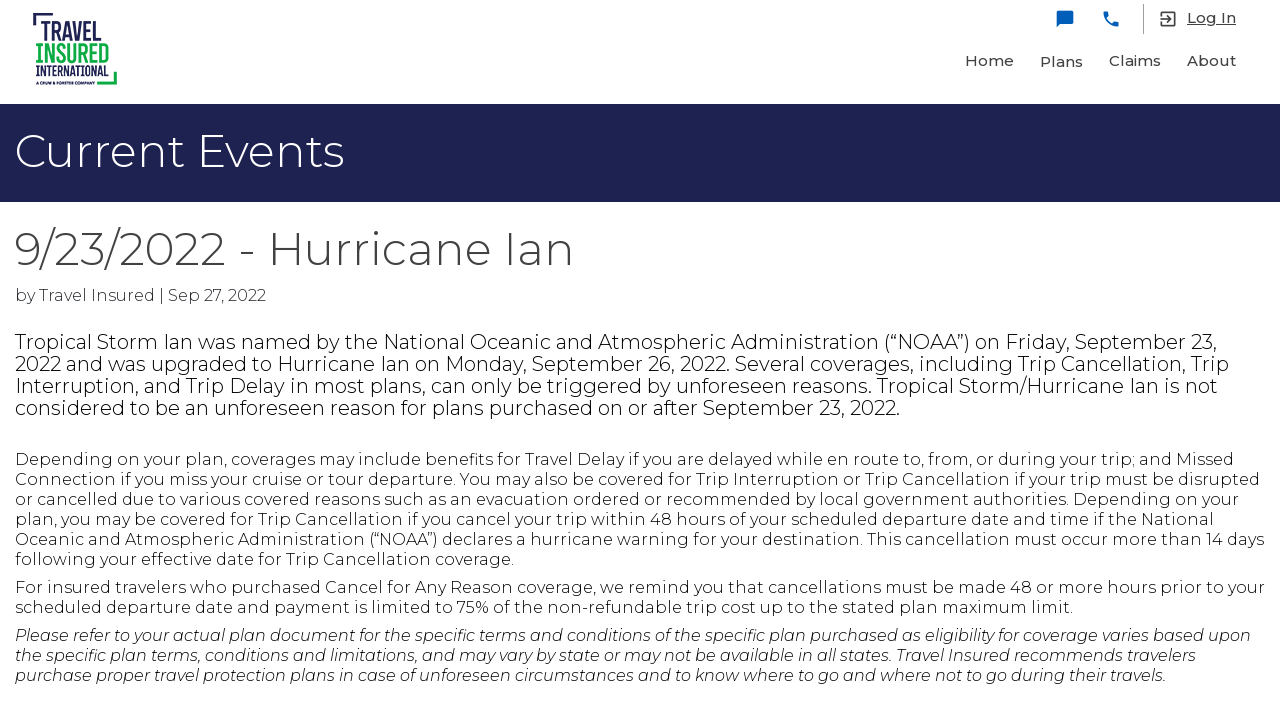

--- FILE ---
content_type: text/html; charset=utf-8
request_url: https://www.travelinsured.com/news-resources/current-events/2022/09/27/9-23-2022---hurricane-ian
body_size: 14277
content:


<!DOCTYPE html>
<html lang="en" class="fa-events-icons-ready">
<head id="ctl00_head"><script>(function(w,i,g){w[g]=w[g]||[];if(typeof w[g].push=='function')w[g].push(i)})
(window,'GTM-MQD8BMR','google_tags_first_party');</script><script>(function(w,d,s,l){w[l]=w[l]||[];(function(){w[l].push(arguments);})('set', 'developer_id.dYzg1YT', true);
		w[l].push({'gtm.start':new Date().getTime(),event:'gtm.js'});var f=d.getElementsByTagName(s)[0],
		j=d.createElement(s);j.async=true;j.src='/metrics/';
		f.parentNode.insertBefore(j,f);
		})(window,document,'script','dataLayer');</script><meta name="viewport" content="width=device-width, initial-scale=1" />
<script type="text/javascript" src="/scripts/raygun.min.js"></script>

<script type="text/javascript">
    Raygun.init('PLGF/LAyIDT01O3+jsl92Q==', { allowInsecureSubmissions: true, ignoreAjaxAbort: true, ignore3rdPartyErrors: true }).withTags(['Production', '3.17.62.33']).setUser('Anonymous').setVersion('2.2.25').attach();
</script>

<meta name="HandheldFriendly" content="True" />
<meta http-equiv="cleartype" content="on" />
<meta http-equiv="content-type" content="text/html; charset=utf-8" />
<meta http-equiv="X-UA-Compatible" content="IE=edge,chrome=1" />
<meta name="viewport" content="width=device-width, initial-scale=1.0" />
<meta name="vs_defaultClientScript" content="JavaScript" />
<meta name="vs_targetSchema" content="http://schemas.microsoft.com/intellisense/ie5" />
<meta name="author" content="Travel Insured International" />
<meta name="application-name" content="Travel Insured" />
<meta name="msapplication-tooltip" content="Travel Insured International" />
<meta name="msapplication-window" content="width=1024;height=768" />
<meta name="msapplication-starturl" content="./" />
<meta name="msapplication-navbutton-color" content="#135A9A" />
<meta name="msapplication-TileColor" content="#135A9A" />
<meta name="msapplication-TileImage" content='/img/icon/apple-touch-icon-144x144-precomposed.png' />
<link rel="apple-touch-icon-precomposed  "  sizes="144x144" href='/img/icon/apple-touch-icon-144x144-precomposed.png' />
<link rel="apple-touch-icon-precomposed  "  sizes="114x114" href='/img/icon/apple-touch-icon-114x114-precomposed.png' />
<link rel="apple-touch-icon-precomposed  "  sizes="72x72" href='/img/icon/apple-touch-icon-72x72-precomposed.png' />
<link rel="apple-touch-icon-precomposed  "  href='/img/icon/apple-touch-icon-57x57-precomposed.png' />
<link rel="shortcut icon  "  href='/favicon.ico' />
<link rel="apple-touch-icon-precomposed  "  sizes="152x152" href='/img/icon/apple-touch-icon-152x152.png' />
<link rel="apple-touch-icon-precomposed  "  sizes="120x120" href='/img/icon/apple-touch-icon-120x120.png' />
<link rel="apple-touch-icon-precomposed  "  sizes="120x120" href='/img/icon/apple-touch-icon-120x120-precomposed.png' />
<link rel="apple-touch-icon-precomposed  "  sizes="152x152" href='/img/icon/apple-touch-icon-152x152-precomposed.png' />
<link rel="apple-touch-icon-precomposed  "   href='/img/icon/apple-touch-icon-precomposed.png' />
<link rel="apple-touch-icon-precomposed  "  href='/img/icon/apple-touch-icon.png' />
<link rel="shortcut icon  " sizes="16x16" href='/img/icon/favicon-16x16.png' />
    <link rel="stylesheet" href="/styles/main.min.css" />
    <link rel="stylesheet" href="/styles/master.min.css" />
    <link rel="stylesheet" href="/styles/bootstrap.min.css" />
    <link rel="stylesheet" href="/styles/mdb.min.css" />
    <link href="https://fonts.googleapis.com/css?family=Montserrat:100,100i,200,200i,300,300i,400,400i,500,500i,700,700i,800,800i,900,900i" rel="stylesheet preload" as="style">
    <link href="//fonts.googleapis.com/icon?family=Material+Icons" rel="stylesheet preconnect">
  
  <style>
    .ti-body .ti-navbar .navbar.navbar-dark .navbar-nav .nav-item .nav-link, .ti-body .ti-navbar .navbar.navbar-dark .navbar-nav.nav-flex-icons .nav-item .nav-link {
      color: #424242;
    }
  </style>
  <title>
	9/23/2022 - Hurricane Ian
</title><script type="text/javascript">const url = new URL(window.location.href);

// Split the pathname into segments, filter out empty ones
let segments = url.pathname.split('/').filter(Boolean);

// Only remove the last two segments if the second to last is "page"
if (segments.length >= 2 && segments[segments.length - 2] === "page") {
    segments = segments.slice(0, -2);
}

// Reconstruct the pathname and ensure it ends with a slash
url.pathname = '/' + segments.join('/') + (segments.length ? '/' : '');

// Create the canonical link
const canonicalLink = document.createElement("link");
canonicalLink.rel = "canonical";
canonicalLink.href = url.toString();

document.addEventListener("DOMContentLoaded", () => {
    document.head.appendChild(canonicalLink);
});</script><meta name="Generator" content="Sitefinity 10.1.6520.0 PE" /><link href="/Sitefinity/WebsiteTemplates/Twbs/global/sfproject.min.css?v=639014221220000000" type="text/css" rel="stylesheet" /><style type="text/css" media="all">.sf_pagerNumeric a {
  padding: 12px;
  font-size: 20px;
  font-weight: bold;
}

.sf_PagerCurrent {
    color: #ff851b;
}</style><meta name="description" content="Travel protection plans can help cover your trip in case of events like hurricanes &amp; acts of terrorism. Get travel insurance coverage updates here." /></head>
<body id="tiMainBody" style="margin: 0;" class="hidden-sn">
  <div id="mainScroll" class="ps ps--active-y">

    <div class="ti-body">
      <form method="post" action="./9-23-2022---hurricane-ian" id="aspnetForm" role="form">
<div class="aspNetHidden">
<input type="hidden" name="ctl00_scriptManager_TSM" id="ctl00_scriptManager_TSM" value="" />
<input type="hidden" name="ctl00_ctl06_TSSM" id="ctl00_ctl06_TSSM" value="" />
<input type="hidden" name="__EVENTTARGET" id="__EVENTTARGET" value="" />
<input type="hidden" name="__EVENTARGUMENT" id="__EVENTARGUMENT" value="" />
<input type="hidden" name="__VIEWSTATE" id="__VIEWSTATE" value="SM7OTQeruBq55YtZ/q986DDCv3zb+QmQdCoyaelgP86w3p0LtC54ofLn6mzdfC7rxSThbJ9Xjw3AffozXbgd1wowq1kDccvDCm1iPFqZyj2Q+e1ktxC1NY5eyTNSXkCJjFYPiiIVXikMoVD4cs8yPPc9q7Fw/+P59NBRe/HYo3hBo9ZC8sJopQwBlFF5fk77T5RQ88/Z/4YbGTYZnJkPkWtwgtRm/+2uLdPOD5JvLDNTRh09cVrK0fxNsmBNkML+1wZY6QaHcQeg6b/0NZwbUuWOmP0tqv5MG1tjXN7uVmIeJBuCKob37YhwkmK05wTGvzQdoziNMUItFiozd4lPhJFTiTHfcz70S6SJUFDMs1dogSgGDoCw4irIu1QjJzt2d2UfNCgsPwkneFQAmZHxc+kw1TWTlOdJRk/R608xNupuTlpo4KkfygsnsG2A507VU31CNVI1LPM7ul9GME9QbWE7NBskm2WU2pBsJ9AujPvfErA+QQSElB+VppjYTw05WJ6OmRpysnv82MgHF7Ij9Ao3JKMNbkylKJx1ZmEyucHboL7stQiN8Ub0GJPZzyTpjEm9wlXsaQFwOKhz2hPmlp/HJ0bA7S5SiNi90wb3z0k+3EevWQqgS/MkF7Y2c1HIvVXVVQ==" />
</div>

<script type="text/javascript">
//<![CDATA[
var theForm = document.forms['aspnetForm'];
if (!theForm) {
    theForm = document.aspnetForm;
}
function __doPostBack(eventTarget, eventArgument) {
    if (!theForm.onsubmit || (theForm.onsubmit() != false)) {
        theForm.__EVENTTARGET.value = eventTarget;
        theForm.__EVENTARGUMENT.value = eventArgument;
        theForm.submit();
    }
}
//]]>
</script>


<script src="/WebResource.axd?d=FiBE6wgjWhTq9F_XjG3x6VtOqHtuyhLN6Q8n8TQK1IaxptIgTaM9QsSYS8tMQErp3hrJclCdj1k8SIK40&amp;t=638901392248157332" type="text/javascript"></script>


<script type="text/javascript">
//<![CDATA[
var __cultureInfo = {"name":"en","numberFormat":{"CurrencyDecimalDigits":2,"CurrencyDecimalSeparator":".","IsReadOnly":true,"CurrencyGroupSizes":[3],"NumberGroupSizes":[3],"PercentGroupSizes":[3],"CurrencyGroupSeparator":",","CurrencySymbol":"$","NaNSymbol":"NaN","CurrencyNegativePattern":0,"NumberNegativePattern":1,"PercentPositivePattern":1,"PercentNegativePattern":1,"NegativeInfinitySymbol":"-∞","NegativeSign":"-","NumberDecimalDigits":2,"NumberDecimalSeparator":".","NumberGroupSeparator":",","CurrencyPositivePattern":0,"PositiveInfinitySymbol":"∞","PositiveSign":"+","PercentDecimalDigits":2,"PercentDecimalSeparator":".","PercentGroupSeparator":",","PercentSymbol":"%","PerMilleSymbol":"‰","NativeDigits":["0","1","2","3","4","5","6","7","8","9"],"DigitSubstitution":1},"dateTimeFormat":{"AMDesignator":"AM","Calendar":{"MinSupportedDateTime":"\/Date(-62135578800000)\/","MaxSupportedDateTime":"\/Date(253402300799999)\/","AlgorithmType":1,"CalendarType":1,"Eras":[1],"TwoDigitYearMax":2029,"IsReadOnly":true},"DateSeparator":"/","FirstDayOfWeek":0,"CalendarWeekRule":0,"FullDateTimePattern":"dddd, MMMM d, yyyy h:mm:ss tt","LongDatePattern":"dddd, MMMM d, yyyy","LongTimePattern":"h:mm:ss tt","MonthDayPattern":"MMMM d","PMDesignator":"PM","RFC1123Pattern":"ddd, dd MMM yyyy HH\u0027:\u0027mm\u0027:\u0027ss \u0027GMT\u0027","ShortDatePattern":"M/d/yyyy","ShortTimePattern":"h:mm tt","SortableDateTimePattern":"yyyy\u0027-\u0027MM\u0027-\u0027dd\u0027T\u0027HH\u0027:\u0027mm\u0027:\u0027ss","TimeSeparator":":","UniversalSortableDateTimePattern":"yyyy\u0027-\u0027MM\u0027-\u0027dd HH\u0027:\u0027mm\u0027:\u0027ss\u0027Z\u0027","YearMonthPattern":"MMMM yyyy","AbbreviatedDayNames":["Sun","Mon","Tue","Wed","Thu","Fri","Sat"],"ShortestDayNames":["Su","Mo","Tu","We","Th","Fr","Sa"],"DayNames":["Sunday","Monday","Tuesday","Wednesday","Thursday","Friday","Saturday"],"AbbreviatedMonthNames":["Jan","Feb","Mar","Apr","May","Jun","Jul","Aug","Sep","Oct","Nov","Dec",""],"MonthNames":["January","February","March","April","May","June","July","August","September","October","November","December",""],"IsReadOnly":true,"NativeCalendarName":"Gregorian Calendar","AbbreviatedMonthGenitiveNames":["Jan","Feb","Mar","Apr","May","Jun","Jul","Aug","Sep","Oct","Nov","Dec",""],"MonthGenitiveNames":["January","February","March","April","May","June","July","August","September","October","November","December",""]},"eras":[1,"A.D.",null,0]};//]]>
</script>

<script src="/Telerik.Web.UI.WebResource.axd?_TSM_HiddenField_=ctl00_scriptManager_TSM&amp;compress=0&amp;_TSM_CombinedScripts_=%3b%3bSystem.Web.Extensions%2c+Version%3d4.0.0.0%2c+Culture%3dneutral%2c+PublicKeyToken%3d31bf3856ad364e35%3aen%3aa8328cc8-0a99-4e41-8fe3-b58afac64e45%3aea597d4b%3ab25378d2" type="text/javascript"></script>
<script type="text/javascript">
//<![CDATA[
if (typeof(Sys) === 'undefined') throw new Error('ASP.NET Ajax client-side framework failed to load.');
//]]>
</script>

<script src="/ScriptResource.axd?d=[base64]" type="text/javascript"></script>

<div class="aspNetHidden">

	<input type="hidden" name="__VIEWSTATEGENERATOR" id="__VIEWSTATEGENERATOR" value="DC8EE883" />
	<input type="hidden" name="__SCROLLPOSITIONX" id="__SCROLLPOSITIONX" value="0" />
	<input type="hidden" name="__SCROLLPOSITIONY" id="__SCROLLPOSITIONY" value="0" />
</div>
        <script type='text/javascript' src='https://code.jquery.com/jquery-3.6.4.min.js'></script><script type='text/javascript' src='https://code.jquery.com/jquery-migrate-3.4.1.js'></script><script type='text/javascript' src='https://code.jquery.com/ui/1.13.2/jquery-ui.min.js'></script><script type='text/javascript' src='https://cdn.jsdelivr.net/npm/js-cookie@3.0.1/dist/js.cookie.min.js'></script><script type='text/javascript' src='/scripts/jquery.sticky.min.js'></script><script type='text/javascript' src='/scripts/jquery-impromptu.min.js'></script>
        <script src="https://use.fontawesome.com/4d358733ee.js"></script>
        <script type="text/javascript" src="/scripts/common.min.js"></script>
        <script type="text/javascript" src="/scripts/popper.min.js"></script>
        <script type="text/javascript" src="/scripts/bootstrap.min.js"></script>
        <script type="text/javascript" src="/scripts/mdb.min.js"></script>
        <script type="text/javascript" src="/scripts/master.min.js"></script>
        <script type="text/javascript">
          $(function () {
            $(document).on('click',
              '#menuOpen',
              function (e) {
                e.stopPropagation();
                $('mdb-sidenav').css({ '-webkit-transform': 'translate(0%)' });
                $('#slide-out').css({ '-webkit-transform': 'translate(0%)' });
              });

            $(document).on('click',
              '#menuClose',
              function () {
                $('mdb-sidenav').css({ '-webkit-transform': 'translate(-100%)' });
                $('#slide-out').css({ '-webkit-transform': 'translate(-100%)' });
              });

            $(document).click(
              function () {
                $('mdb-sidenav').css({ '-webkit-transform': 'translate(-100%)' });
                $('#slide-out').css({ '-webkit-transform': 'translate(-100%)' });
              });

            var nav = $('nav');
            $('#mainScroll').scroll(function () {
              if ($(this).scrollTop() > 0) {
                nav.addClass('fixed-top').addClass('top-nav-collapse');
              } else {
                nav.removeClass('fixed-top').removeClass('top-nav-collapse');
              }
            });

            $(window).resize(function () {
              $('mdb-sidenav').css({ '-webkit-transform': 'translate(-100%)' });
              $('#slide-out').css({ '-webkit-transform': 'translate(-100%)' });
            });

            $('#slide-out a[role=button]').each(function () {
              var pathname = window.location.pathname.replace(/\/$/, '');
              if ($(this).attr('href') == pathname) {
                $(this).closest('div.card').addClass('active');
              }
            });
          });
        </script>

        <script type="text/javascript">
//<![CDATA[
Sys.WebForms.PageRequestManager._initialize('ctl00$scriptManager', 'aspnetForm', [], ['ctl00$scriptManager',''], [], 90, 'ctl00');
//]]>
</script>
<input type="hidden" name="ctl00$scriptManager" id="ctl00_scriptManager" />
<script type="text/javascript">
//<![CDATA[
Sys.Application.setServerId("ctl00_scriptManager", "ctl00$scriptManager");
Sys.Application._enableHistoryInScriptManager();
//]]>
</script>


        <div id="header-component" class="ti-body">
          <ti-chat-queue></ti-chat-queue>
          <ti-nav-bar data="{&quot;navigationLinkList&quot;:&quot;[      {         \&quot;Class\&quot;:\&quot;home\&quot;,       \&quot;Text\&quot;:\&quot;Home\&quot;,       \&quot;Url\&quot;:\&quot;/\&quot;    },    {         \&quot;Class\&quot;:\&quot;description\&quot;,       \&quot;Text\&quot;:\&quot;Get a Quote\&quot;,       \&quot;Url\&quot;:\&quot;/quote\&quot;    },    {         \&quot;Class\&quot;:null,       \&quot;Text\&quot;:\&quot;Plans\&quot;,       \&quot;Url\&quot;:\&quot;/plans\&quot;    },    {         \&quot;Class\&quot;:\&quot;attach_money\&quot;,       \&quot;Text\&quot;:\&quot;Claims\&quot;,       \&quot;Url\&quot;:\&quot;/claims\&quot;    },    {         \&quot;Class\&quot;:\&quot;group\&quot;,       \&quot;Text\&quot;:\&quot;About\&quot;,       \&quot;Url\&quot;:\&quot;/about-us\&quot;    } ]&quot;,&quot;isForUsaa&quot;:null}"></ti-nav-bar>
        </div>

        <div id="PublicWrapper" class="sfPublicWrapper">
          


          <header id="HeaderWrapper" role="heading" class="header ti-navbar">

            <mdb-sidenav style="transform: translateX(-100%);">
              <ul id="slide-out" class=" side-nav" style="box-shadow: none; transform: translateX(-100%);">
                <div class="sidenav-container">
                  <div class="sidenav-header">
                    <a id="menuClose" class="button-collapse hidden-nav-button-collapse sidenav-close-btn">
                      <i class="material-icons">keyboard_backspace</i>
                    </a>

                    <ti-logo>
                      <li>
                        <div class="logo-wrapper waves-light">
                          <a class="logo navbar-brand" href="/">
                            <img class="img-fluid flex-center" src="/images/logos/travel-insured-logo.png">
                          </a>
                        </div>
                      </li>
                    </ti-logo>
                  </div>

                  <div class="sidenav-body" style="overflow-y: auto;">
                    <links>
                      <li>
                        <ul class="collapsible collapsible-accordion">
                          <mdb-squeezebox aria-multiselectable="false">
                            <div class="accordion">
                              <mdb-item class="no-collase login-btn" mdbrippleradius="">
                                <div class="card is-collapsed">
                                  <mdb-item-head mdbrippleradius="">
                                    <div class="card-header">
                                      <a role="button" href="/login">
                                        <h5 class="mb-0">
                                          <i class="material-icons login-icon">exit_to_app</i>
                                          <span>Log In</span>
                                          <i class="fa fa-angle-down rotate-icon"></i>
                                        </h5>
                                      </a>
                                    </div>
                                  </mdb-item-head>
                                  <mdb-item-body>
                                    <div class="sb-item-body" style="height: 0px;">
                                      <div class="card-body">
                                      </div>
                                    </div>
                                  </mdb-item-body>
                                </div>
                              </mdb-item>

                              <hr>

                              <div id="mobileMenu">
                                <div>
                                  <div class="link-nav-bar">
                                    <mdb-squeezebox aria-multiselectable="false">
                                      <div class="accordion">
                                        <mdb-item class="no-collase">
                                          <div class="card is-collapsed">
                                            <mdb-item-head mdbrippleradius="">
                                              <div class="card-header">
                                                <a role="button" href="/">
                                                  <h5 class="mb-0">
                                                    <i class="material-icons">home</i>
                                                    <span>Home</span>
                                                    <i class="fa fa-angle-down rotate-icon"></i>
                                                  </h5>
                                                </a>
                                              </div>
                                            </mdb-item-head>
                                            <mdb-item-body>
                                              <div class="sb-item-body" style="height: 0px;">
                                                <div class="card-body">
                                                </div>
                                              </div>
                                            </mdb-item-body>
                                          </div>
                                        </mdb-item>
                                        <mdb-item class="no-collase">
                                          <div class="card is-collapsed">
                                            <mdb-item-head mdbrippleradius="">
                                              <div class="card-header">
                                                <a role="button" href="/plan">
                                                  <h5 class="mb-0">
                                                    <div class="plans-icon">
                                                    </div>
                                                    <span>Plans</span>
                                                    <i class="fa fa-angle-down rotate-icon"></i>
                                                  </h5>
                                                </a>
                                              </div>
                                            </mdb-item-head>
                                            <mdb-item-body>
                                              <div class="sb-item-body" style="height: 0px;">
                                                <div class="card-body">
                                                </div>
                                              </div>
                                            </mdb-item-body>
                                          </div>
                                        </mdb-item>
                                        <mdb-item class="no-collase">
                                          <div class="card is-collapsed">
                                            <mdb-item-head mdbrippleradius="">
                                              <div class="card-header">
                                                <a role="button" href="/claims">
                                                  <h5 class="mb-0">
                                                    <i class="material-icons">attach_money</i>
                                                    <span>Claims</span>
                                                    <i class="fa fa-angle-down rotate-icon"></i>
                                                  </h5>
                                                </a>
                                              </div>
                                            </mdb-item-head>
                                            <mdb-item-body>
                                              <div class="sb-item-body" style="height: 0px;">
                                                <div class="card-body">
                                                </div>
                                              </div>
                                            </mdb-item-body>
                                          </div>
                                        </mdb-item>
                                        <mdb-item class="no-collase">
                                          <div class="card is-collapsed">
                                            <mdb-item-head mdbrippleradius="">
                                              <div class="card-header">
                                                <a role="button" href="/about-us">
                                                  <h5 class="mb-0">
                                                    <i class="material-icons">group</i>
                                                    <span>About</span>
                                                    <i class="fa fa-angle-down rotate-icon"></i>
                                                  </h5>
                                                </a>
                                              </div>
                                            </mdb-item-head>
                                            <mdb-item-body>
                                              <div class="sb-item-body" style="height: 0px;">
                                                <div class="card-body">
                                                </div>
                                              </div>
                                            </mdb-item-body>
                                          </div>
                                        </mdb-item>
                                      </div>
                                    </mdb-squeezebox>
                                  </div>
                                </div>
                              </div>

                              <hr>

                              <mdb-item class="get-help-txt no-collase">
                                <div class="card is-collapsed">
                                  <mdb-item-head>
                                    <div class="card-header">
                                      <a role="button">
                                        <h5 class="mb-0">Get help now!
                                                                                    <i class="fa fa-angle-down rotate-icon"></i>
                                        </h5>
                                      </a>
                                    </div>
                                  </mdb-item-head>
                                  <mdb-item-body>
                                    <div class="sb-item-body" style="height: 0px;">
                                      <div class="card-body">
                                      </div>
                                    </div>
                                  </mdb-item-body>
                                </div>
                              </mdb-item>
                              <mdb-item class="no-collase">
                                <div class="card is-collapsed">
                                  <mdb-item-head mdbrippleradius="">
                                    <div class="card-header">
                                      <a role="button" data-toggle="modal" data-target="#phoneModalLabel">
                                        <h5 class="mb-0">
                                          <i class="material-icons">local_phone</i>
                                          <span>Give Us a Call</span>
                                          <i class="fa fa-angle-down rotate-icon"></i>
                                        </h5>
                                      </a>
                                    </div>
                                  </mdb-item-head>
                                  <mdb-item-body>
                                    <div class="sb-item-body" style="height: 0px;">
                                      <div class="card-body">
                                      </div>
                                    </div>
                                  </mdb-item-body>
                                </div>
                              </mdb-item>
                            </div>
                          </mdb-squeezebox>
                        </ul>
                      </li>
                    </links>
                    <div class="sidenav-bg mask-strong"></div>
                  </div>
                </div>
              </ul>
              <div id="sidenav-overlay" style="display: none; opacity: 0;"></div>
            </mdb-sidenav>

            <ti-nav-bar>
              <header class="ti-navbar" id="ti-nav-bar">
                <ti-collapsing-navbar sideclass="navbar fixed-top navbar-toggleable-md navbar-expand-lg navbar-dark double-nav top-nav-collapse">
                  <nav class="navbar navbar-toggleable-md navbar-expand-lg navbar-dark double-nav">
                    <div class="container">
                      <ti-logo>
                        <a class="logo navbar-brand" href="/">
                          <img class="img-fluid flex-center" src="/images/logos/travel-insured-logo.png" />
                        </a>
                      </ti-logo>

                      <ti-navlinks class="navbar-container">
                        <div class="float-left">
                          <a id="menuOpen" class="button-collapse hidden-nav-button-collapse">
                            <i class="material-icons" style="color: black;">menu</i>
                          </a>
                        </div>
                      </ti-navlinks>

                      <ti-navlinks class="ti-navbar-desktop-links">
                        <ul class="nav navbar-nav nav-flex-icons ie-double-nav ie-hidden-double-nav">
                          <li class="nav-item vertical-rule scrolled-rule hidden-xs"></li>

                          <li class="nav-item waves-light waves-effect" mdbrippleradius="">
                            <a class="nav-link">
                              <div class="d-inline-flex justify-content-center align-items-center" data-toggle="modal" data-target="#chatConfirmModalLabel"><i class="material-icons">chat_bubble</i></div>
                            </a>
                          </li>

                          <li id="contactUs" class="nav-item waves-light waves-effect" mdbrippleradius="">
                            <a class="nav-link">
                              <div class="d-inline-flex justify-content-center align-items-center" data-toggle="modal" data-target="#phoneModalLabel"><i class="material-icons">local_phone</i></div>
                            </a>
                          </li>
                          <li class="nav-item vertical-rule hidden-xs"></li>
                          <li class="nav-item waves-light waves-effect d-none d-lg-block login-btn" mdbrippleradius="">
                            <a class="nav-link" href="/login">
                              <div class="d-inline-flex justify-content-center align-items-center"><i class="material-icons">exit_to_app</i></div>
                              <span>Log In</span>
                            </a>
                          </li>
                        </ul>

                        <ti-link-nav-bar>
                          <div class="link-nav-bar">
                            <ul class="navbar-nav main-nav ml-auto">
                              <li class="nav-item waves-light waves-effect" mdbrippleradius="">
                                <a class="nav-link" href="/">
                                  <i class="material-icons d-xs-inline-block d-md-none">home</i>
                                  <span>Home</span>
                                </a>
                              </li>
                              <li class="nav-item waves-light waves-effect" mdbrippleradius="">
                                <a class="nav-link plans-item" href="/plans">
                                  <div class="plans-icon d-xs-inline-block d-md-none"></div>
                                  <span>Plans</span>
                                </a>
                              </li>
                              <li class="nav-item waves-light waves-effect" mdbrippleradius="">
                                <a class="nav-link" href="/claims">
                                  <i class="material-icons d-xs-inline-block d-md-none">attach_money</i>
                                  <span>Claims</span>
                                </a>
                              </li>
                              <li class="nav-item waves-light waves-effect" mdbrippleradius="">
                                <a class="nav-link" href="/about-us">
                                  <i class="material-icons d-xs-inline-block d-md-none">group</i>
                                  <span>About</span>
                                </a>
                              </li>
                            </ul>
                          </div>
                        </ti-link-nav-bar>
                      </ti-navlinks>
                    </div>
                  </nav>
                </ti-collapsing-navbar>
              </header>
            </ti-nav-bar>

          </header>

          <app-phone-modal>
            <div aria-hidden="true" id="phoneModalLabel" aria-labelledby="phoneModalLabel" class="modal fade help-modal alert-modal in show" mdbmodal="" role="dialog" tabindex="-1">
              <div class="modal-dialog modal-xs" role="document">
                <div class="modal-content">
                  <div id="phonePage1" class="modal-body">
                    <h5 class="modal-title w-100" id="phoneModalTitle">Get help now!</h5>
                    <div>
                      <ul class="navbar-nav nav-flex-icons">
                        <li class="nav-item waves-effect" mdbrippleradius="">
                          <a class="nav-link" data-toggle="modal" data-target="#chatConfirmModalLabel">
                            <i class="material-icons">chat_bubble</i>
                            <span class="d-xs-inline-block">Chat with a representative</span>
                          </a>
                        </li>
                      </ul>
                    </div>

                    <p class="modal-sub-title">Still Need Help?</p>
                    <div>
                      <ul class="navbar-nav nav-flex-icons">
                        <li class="nav-item waves-effect" mdbrippleradius="">
                          <a id="giveCall" class="nav-link">
                            <i class="material-icons">local_phone</i>
                            <span class="d-xs-inline-block">Give us a call</span>
                          </a>
                        </li>
                      </ul>
                    </div>
                  </div>
                  <div id="phonePage2" class="modal-body">
                    <a class="back-link">
                      <i class="material-icons">arrow_back</i>
                      <h5 class="modal-title">Give Us a Call</h5>
                    </a>
                    <div class="container phone-numbers-container">
                      <div class="contact">
                        <div class="contact-name">Customer Care </div>
                        <div class="contact-number">1-800-243-3174</div>
                      </div>
                    </div>
                  </div>
                  <div class="modal-footer">
                    <button aria-label="Close" class="btn btn-info btn-flat" type="button">
                      <span aria-hidden="true" data-dismiss="modal">Dismiss</span>
                    </button>
                  </div>
                </div>
              </div>
            </div>
          </app-phone-modal>

          <div id="ctl00_introPanel" class="intro-panel">
	
            <div class="container">
              <div class="intro-content">
                <h1>Current Events</h1>
              </div>
            </div>
            <img id="ctl00_introImage" class="intro-image" src="" />
          
</div>

          <section id="MainWrapper" role="region" class="container">
            

            
 

            
            
       <div class="sfnewsDetails sfdetails" data-sf-provider='OpenAccessDataProvider'  data-sf-id='3ec75b78-fa8b-6e41-a83b-ff02003587b8' data-sf-type="Telerik.Sitefinity.News.Model.NewsItem">
        <h1 class="sfnewsTitle sftitle" data-sf-field="Title" data-sf-ftype="ShortText">
            9/23/2022 - Hurricane Ian
        </h1>
        
        <div class="sfnewsAuthorAndDate sfmetainfo">
            by 
            Travel Insured | Sep 27, 2022
            

        </div>
         
        <div class="sfnewsContent sfcontent" data-sf-field="Content" data-sf-ftype="LongText">
            <span style="color: #000000"><br>
</span>
<p><span style="font-size: 20px; color: #000000">Tropical Storm Ian was named by the National Oceanic and Atmospheric Administration (“NOAA”) on Friday, September 23, 2022 and was upgraded to Hurricane Ian on Monday, September 26, 2022. Several coverages, including Trip Cancellation, Trip Interruption, and Trip Delay in most plans, can only be triggered by unforeseen reasons. Tropical Storm/Hurricane Ian is not considered to be an unforeseen reason for plans purchased on or after September 23, 2022.<br>
<br>
</span></p>
<p><span style="font-size: 16px; color: #000000">Depending on your plan, coverages may include benefits for Travel Delay if you are delayed while en route to, from, or during your trip; and Missed Connection if you miss your cruise or tour departure. You may also be covered for Trip Interruption or Trip Cancellation if your trip must be disrupted or cancelled due to various covered reasons such as an evacuation ordered or recommended by local government authorities. Depending on your plan, you may be covered for Trip Cancellation if you cancel your trip within 48 hours of your scheduled departure date and time if the National Oceanic and Atmospheric Administration (“NOAA”) declares a hurricane warning for your destination. This cancellation must occur more than 14 days following your effective date for Trip Cancellation coverage.</span></p>
<p><span style="font-size: 16px; color: #000000">For insured travelers who purchased Cancel for Any Reason coverage, we remind you that cancellations must be made 48 or more hours prior to your scheduled departure date and payment is limited to 75% of the non-refundable trip cost up to the stated plan maximum limit. </span></p>
<p><span style="font-size: 16px; color: #000000"><em>Please refer to your actual plan document for the specific terms and conditions of the specific plan purchased as eligibility for coverage varies based upon the specific plan terms, conditions and limitations, and may vary by state or may not be available in all states. Travel Insured recommends travelers purchase proper travel protection plans in case of unforeseen circumstances and to know where to go and where not to go during their travels.</em></span></p>
<br>
<p style="text-align: right"><small>AH-4592</small></p>
        </div>
           
           
       </div>
    
    <input id="ctl00_BodyDropZone_C000_newsFrontendDetails_ctl00_ctl00_DetailsView_ClientState" name="ctl00_BodyDropZone_C000_newsFrontendDetails_ctl00_ctl00_DetailsView_ClientState" type="hidden" /><span id="ctl00_BodyDropZone_C000_newsFrontendDetails_ctl00_ctl00_DetailsView" style="display:none;"></span>

<span></span>
            

          </section>

          <footer>
            <div class="footer-slogan">
              <h3>
                <div class="blocked-text" slogan="">
                </div>
              </h3>
            </div>
            <div class="footer-callouts container">
              <div class="callouts">
                <div class="callout-item">
                  <div><span class="material-icons">create</span></div>
                  <div class="d-none d-lg-block">
                    <h6>Travel Blog</h6>
                    <p>Tips &amp; ideas for a better travel experience</p>
                    <div ng-reflect-ng-class="[object Object]"><a href="/travel-blog">Read Blog</a><a href=""></a></div>
                  </div>
                  <div class="d-lg-none" ng-reflect-ng-class="[object Object]"><a href="/travel-blog">
                    <h6>Read Blog</h6>
                  </a><a href="">
                    <h6></h6>
                  </a></div>
                </div>
                <div class="callout-item">
                  <div><span class="material-icons">collections</span></div>
                  <div class="d-none d-lg-block">
                    <h6>Infographics</h6>
                    <p>An easy way to understand travel protection</p>
                    <div ng-reflect-ng-class="[object Object]"><a href="/about-us/infographics">View Infographics</a><a href=""></a></div>
                  </div>
                  <div class="d-lg-none" ng-reflect-ng-class="[object Object]"><a href="/about-us/infographics">
                    <h6>View Infographics</h6>
                  </a><a href="">
                    <h6></h6>
                  </a></div>
                </div>
                <div class="callout-item">
                  <div><span class="material-icons">group</span></div>
                  <div class="d-none d-lg-block">
                    <h6>Become a Partner</h6>
                    <p>Dependable coverage for your travelers</p>
                    <div ng-reflect-ng-class="[object Object]"><a href="/about-us/tii-partner-main">Partner With Us</a><a href=""></a></div>
                  </div>
                  <div class="d-lg-none" ng-reflect-ng-class="[object Object]"><a href="/about-us/tii-partner-main">
                    <h6>Partner With Us</h6>
                  </a><a href="">
                    <h6></h6>
                  </a></div>
                </div>
                <div class="callout-item">
                  <div><span class="material-icons">warning</span></div>
                  <div class="d-none d-lg-block">
                    <h6>Recent Coverage Alerts</h6>
                    <p>Travel Insured has determined if recent current events around the world may impact your coverage under our plans.</p>
                    <div ng-reflect-ng-class="[object Object]"><a href="/news-resources/current-events">View List of Events</a><a href=""></a></div>
                  </div>
                  <div class="d-lg-none" ng-reflect-ng-class="[object Object]"><a href="/news-resources/current-events">
                    <h6>View List of Events</h6>
                  </a><a href="">
                    <h6></h6>
                  </a></div>
                </div>
                <!--bindings={
  "ng-reflect-ng-for-of": "[object Object],[object Object"
}-->
              </div>
              <div class="callouts-social">
                <div class="social-header">
                  <h6>Connect With Us</h6>
                </div>
                <div class="social-links">
                  <div><a target="_blank" href="http://www.facebook.com/travelinsuredint"><i class="fa fa-facebook"></i><span class="d-none d-lg-inline">Facebook </span></a></div>
                  <div><a target="_blank" href="http://twitter.com/travelinsured"><i class="fa fa-twitter"></i><span class="d-none d-lg-inline">Twitter </span></a></div>
                  <div><a target="_blank" href="https://www.youtube.com/channel/UCMFuUfMMmM-Xlk2orssSr3g/"><i class="fa fa-youtube"></i><span class="d-none d-lg-inline">YouTube </span></a></div>
                  <div><a target="_blank" href="http://www.linkedin.com/company/71928"><i class="fa fa-linkedin"></i><span class="d-none d-lg-inline">LinkedIn </span></a></div>
                  <div><a target="_blank" href="https://www.pinterest.com/travelinsured/"><i class="fa fa-pinterest"></i><span class="d-none d-lg-inline">Pinterest </span></a></div>
                  <div><a target="_blank" href="https://instagram.com/travelinsured/"><i class="fa fa-instagram"></i><span class="d-none d-lg-inline">Instagram </span></a></div>
                  <!--bindings={
  "ng-reflect-ng-for-of": "[object Object],[object Object"
}-->
                </div>
              </div>
              <div class="callouts-awards">
                <a rel="full" target="_blank" class="popupwindow" href="http://www.travelinsurancereview.net/companies/travel-insured/" title="TravelInsuranceReview.net 5-Star Editor Rating">
                  <div class="awards-sprite travelinsurancereview"></div>
                </a><a rel="full" target="_blank" class="popupwindow" href="http://www.ustia.org/" title="UStiA">
                  <div class="awards-sprite ustia"></div>
                </a><a rel="full" target="_blank" class="popupwindow" href="https://verify.authorize.net/anetseal/?pid=a4bb040b-cd46-4f18-b43a-8c1f511e05f5&amp;rurl=https%3A//www.travelinsured.com/SecurityStatement.aspx" title="Authorize.Net Verified Merchant">
                  <div class="authorizedotnet awards-sprite"></div>
                </a><a rel="full" target="_blank" class="popupwindow" href="https://www.bbb.org/connecticut/business-reviews/insurance-travel/travel-insured-international-inc-in-glastonbury-ct-46000833#sealclick" title="Click for the Business Review of Travel Insured International, Inc., an Insurance - Travel in Glastonbury CT">
                  <div class="awards-sprite bbbreview"></div>
                </a>
                <!--bindings={
  "ng-reflect-ng-for-of": "[object Object],[object Object"
}-->
              </div>
            </div>
            <div class="disclaimer">
              <div class="container">
                  <div>This website contains highlights of the plans developed by Travel Insured International, which include travel insurance coverages underwritten by United States Fire Insurance Company, Principal Office located in Morristown, New Jersey, under form series T7000 et al, T210 et al and TP-401 et al, and non-insurance Travel Assistance Services provided by C&amp;F Services and Blue Ribbon Bags (on select plans only). The terms of insurance coverages in the plans may vary by jurisdiction and not all insurance coverages are available in all jurisdictions. <strong>Insurance coverages in these plans are subject to terms, limitations and exclusions including an exclusion for pre-existing medical conditions. </strong>In most states, your travel retailer is not a licensed insurance producer/agent, and is not qualified or authorized to answer technical questions about the terms, benefits, exclusions and conditions of the insurance offered or to evaluate the adequacy of your existing insurance coverage. Your travel retailer may be compensated for the purchase of a plan and may provide general information about the plans offered, including a description of the coverage and price. The purchase of travel insurance is not required in order to purchase any other product or service from your travel retailer. CA DOI toll free number is 800-927-4357. The cost of your plan is for the entire plan, which consists of both insurance and non-insurance components. Individuals looking to obtain additional information regarding the features and pricing of each travel plan component, please contact Travel Insured International. P.O. Box 6503, Glastonbury, CT 06033; 855-752-8303; <a href="/cdn-cgi/l/email-protection" class="__cf_email__" data-cfemail="6605131512090b0314050714032612140710030a0f0815131403024805090b">[email&#160;protected]</a>; California license #0I13223. While Travel Insured International markets the travel insurance in these plans on behalf of USF, non-insurance components of the plans were added to the plans by Travel Insured and Travel Insured does not receive compensation from USF for providing the non-insurance components of the plans.</div>
              </div>
            </div>
            <div class="copyright">
              <div class="container">
                <div class="copyright-links">
                  
                    <div>&copy;2026 <a href="">Travel Insured International</a></div>
                  
                  <div class="links">
                    <span dropzoneid="footer-components"><span class="footer-loader">
                      <ti-terms-conditions ng-reflect-link-text="Privacy Statement" ng-reflect-body="SafeValue must use [property]="><a><span termsconditionslinktext="" class="blocked-text">Privacy Statement</span></a><div mdbmodal="" tabindex="-1" role="dialog" aria-labelledby="termsConditionsModalLabel" aria-hidden="true" class="modal fade privacy-statement-modal" ng-reflect-config="[object Object]">
                        <div role="document" class="modal-dialog modal-sm">
                          <div class="modal-content ui-resizable">
                            <div class="modal-header">
                              <h5 id="termsConditionsModalTitle" class="modal-title w-100">Privacy Statement</h5>
                              <button type="button" aria-label="Close" class="close pull-right"><i class="material-icons">clear</i></button></div>
                            <div id="privacyStatementScroll" ss-container="" class="modal-body html-content ss-container">
                              <div class="ss-wrapper">
                                <div class="ss-content">
                                  <div termsconditions="" class="blocked-text">
                                    <p>Travel Insured International follows Crum &amp; Forster's policies, which can be viewed at the links below.</p>
                                    <p><a href="http://www.cfins.com/terms/" target="_blank">Privacy Policy</a></p>
                                    <p><a href="http://www.cfins.com/legal-notice/" target="_blank">Legal Notice</a></p>
                                    <p><a href="http://www.cfins.com/privacy/" target="_blank">Social Media Notice</a></p>
                                  </div>
                                </div>
                              </div>
                              <div class="ss-scroll" style="right: 0px;"></div>
                            </div>
                            <div class="ui-resizable-handle ui-resizable-e" style="z-index: 90;"></div>
                            <div class="ui-resizable-handle ui-resizable-s" style="z-index: 90;"></div>
                            <div class="ui-resizable-handle ui-resizable-se ui-icon ui-icon-gripsmall-diagonal-se" style="z-index: 90;"></div>
                          </div>
                        </div>
                      </div>
                        <!--container-->
                      </ti-terms-conditions>
                    </span><span class="footer-loader">
                      <ti-security-statement ng-reflect-link-text="Security Statement" ng-reflect-body="SafeValue must use [property]=">
                        <div class="modal-blocker" style="position: fixed; z-index: 999999; background-color: white; width: 100%; height: 100%; top: 0px; left: 0px;"></div>
                        <a><span securitystatementlinktext="" class="blocked-text">Security Statement</span></a><div mdbmodal="" tabindex="-1" role="dialog" aria-labelledby="securityStatementModalLabel" aria-hidden="true" class="modal fade privacy-statement-modal" ng-reflect-config="[object Object]">
                          <div role="document" class="modal-dialog modal-sm">
                            <div class="modal-content ui-resizable">
                              <div class="modal-header">
                                <h5 id="securityStatementModalTitle" class="modal-title w-100">Security Statement</h5>
                                <button type="button" aria-label="Close" class="close pull-right"><i class="material-icons">clear</i></button></div>
                              <div id="securityStatementScroll" ss-container="" class="modal-body html-content ss-container">
                                <div class="ss-wrapper">
                                  <div class="ss-content">
                                    <div securitystatement="" class="blocked-text">
                                      <p>Travel Insured International strictly enforces security for all data collection and storage as described below.</p>
                                      <img style="float: right; margin: 20px 0px 10px 10px" class="verisignimg" alt="verisign">
                                      <h5>VeriSign for Secure Data Transmission</h5>
                                      <p>To protect all customer information transmitted through our website, we use advanced 128-bit Secure Socket Layer             (SSL) encryption provided by VeriSign. VeriSign, the recognized industry leader since 1995, continues to lead             the SSL certificate industry as a member of the CA/Browser Forum, a standards-making body focused on high-assurance             SSL certificates.</p>
                                      <img style="float: right; margin: 20px 0px 10px 10px;" class="authorizedotnetimg" alt="authorize-dot-net">
                                      <h5>Authorize.Net for Secure Credit Card Transactions</h5>
                                      <p>All of our online credit card transactions are processed through Authorize.Net, an industry-leading provider of             secure, reliable Internet-based payment solutions. Authorize.Net is a Payment Card Industry Data Security Standard             (PCI DSS) compliant service provider and is audited yearly to confirm that it remains in compliance with the             PCI DSS. The PCI DSS is a proprietary information security standard for organizations that handle branded credit             cards from the major card brands including Visa, MasterCard, American Express, Discover, and JCB.</p>
                                      <h5>Secure Data Center</h5>
                                      <p>All data that Travel Insured collects is stored on secure computers in a locked-down data center. We use firewalls             and additional security technology, and we consistently maintain the highest industry-standard security practices.</p>
                                      <p>For questions about our data security, please contact us at             <a href="tel:1-800-243-3174">1â€‘800â€‘243â€‘3174</a> or             <a href="/cdn-cgi/l/email-protection#6605131512090b0314050714032612140710030a0f0815131403024805090b591513040c0305125b35030513140f121f"><span class="__cf_email__" data-cfemail="70130503041f1d1502131102153004021106151c191e03050215145e131f1d">[email&#160;protected]</span></a>.</p>
                                    </div>
                                  </div>
                                </div>
                                <div class="ss-scroll" style="right: 0px;"></div>
                              </div>
                              <div class="ui-resizable-handle ui-resizable-e" style="z-index: 90;"></div>
                              <div class="ui-resizable-handle ui-resizable-s" style="z-index: 90;"></div>
                              <div class="ui-resizable-handle ui-resizable-se ui-icon ui-icon-gripsmall-diagonal-se" style="z-index: 90;"></div>
                            </div>
                          </div>
                        </div>
                        <!--container-->
                      </ti-security-statement>
                    </span><span class="footer-loader"><a rel="full" href="/sitemap">Sitemap </a></span>
                      <!--bindings={
  "ng-reflect-ng-for-of": "[object Object]"
}-->
                    </span>
                  </div>
                </div>
              </div>
            </div>
          </footer>
          <div class="ps__rail-x">
            <div class="ps__thumb-x"></div>
          </div>
          <div class="ps__rail-y">
            <div class="ps__thumb-y"></div>
          </div>

          <section role="region" class="container">
            

            

            

          </section>

        </div>

        <div id="ScriptWrapper" title="Only place scripts and styles in this region">
          
          
<script data-cfasync="false" src="/cdn-cgi/scripts/5c5dd728/cloudflare-static/email-decode.min.js"></script><script type="text/javascript">piAId = '100902';
piCId = '5317';

(function() {
	function async_load(){
		var s = document.createElement('script'); s.type = 'text/javascript';
		s.src = ('https:' == document.location.protocol ? 'https://pi' : 'http://cdn') + '.pardot.com/pd.js';
		var c = document.getElementsByTagName('script')[0]; c.parentNode.insertBefore(s, c);
	}
	if(window.attachEvent) { window.attachEvent('onload', async_load); }
	else { window.addEventListener('load', async_load, false); }
})();</script>
        </div>
      

<script type="text/javascript">
//<![CDATA[
var _gaq = _gaq || [];
var pluginUrl = 
 '//www.google-analytics.com/plugins/ga/inpage_linkid.js';
_gaq.push(['_require', 'inpage_linkid', pluginUrl]);
_gaq.push(['_setAccount', 'UA-537218-1']);
_gaq.push(['_setAllowAnchor', true]);
_gaq.push(['_trackPageview']);

(function () {
	var ga = document.createElement('script'); ga.type = 'text/javascript'; ga.async = true;
	ga.src = ('https:' == document.location.protocol ? 'https://' : 'http://') + 'stats.g.doubleclick.net/dc.js';
	var s = document.getElementsByTagName('script')[0]; s.parentNode.insertBefore(ga, s);
})();//]]>
</script>
<script type="text/javascript">piAId = '100902';
piCId = '5317';

(function() {
	function async_load(){
		var s = document.createElement('script'); s.type = 'text/javascript';
		s.src = ('https:' == document.location.protocol ? 'https://pi' : 'http://cdn') + '.pardot.com/pd.js';
		var c = document.getElementsByTagName('script')[0]; c.parentNode.insertBefore(s, c);
	}
	if(window.attachEvent) { window.attachEvent('onload', async_load); }
	else { window.addEventListener('load', async_load, false); }
})();</script><script type="text/javascript">adroll_adv_id = "QA6BGMKSBVF55KZZBMDQ2G";
adroll_pix_id = "UCTECX5ZKZA2PCGBDS75EU";
(function () {
	var oldonload = window.onload;
	window.onload = function() {
		__adroll_loaded=true;
		var scr = document.createElement("script");
		var host = (("https:" == document.location.protocol) ? "https://s.adroll.com" : "http://a.adroll.com");
		scr.setAttribute('async', 'true');
		scr.type = "text/javascript";
		scr.src = host + "/j/roundtrip.js";
		((document.getElementsByTagName('head') || [null])[0] || document.getElementsByTagName('script')[0].parentNode).appendChild(scr);
		if(oldonload){oldonload()}
	};
}());
<!-- Hotjar Tracking Code for www.travelinsured.com -->
    (function(h,o,t,j,a,r){
        h.hj=h.hj||function(){(h.hj.q=h.hj.q||[]).push(arguments)};
        h._hjSettings={hjid:88119,hjsv:5};
        a=o.getElementsByTagName('head')[0];
        r=o.createElement('script');r.async=1;
        r.src=t+h._hjSettings.hjid+j+h._hjSettings.hjsv;
        a.appendChild(r);
    })(window,document,'//static.hotjar.com/c/hotjar-','.js?sv=');</script><script type="text/javascript">/*<![CDATA[*/
(function() {
var sz = document.createElement('script'); sz.type = 'text/javascript'; sz.async = true;
sz.src = '//siteimproveanalytics.com/js/siteanalyze_6010802.js';
var s = document.getElementsByTagName('script')[0]; s.parentNode.insertBefore(sz, s);
})();
/*]]>*/
</script><script type="text/javascript">function hideChat() {
  var items = $('.side-nav i:contains("chat_bubble")').parents('mdb-item');
  items.append(items.next('mdb-item'));
 
  if (items.length > 0)
    items.hide();
  else
    setTimeout(hideChat, 500);
}

hideChat();</script>
<script type="text/javascript">
//<![CDATA[

theForm.oldSubmit = theForm.submit;
theForm.submit = WebForm_SaveScrollPositionSubmit;

theForm.oldOnSubmit = theForm.onsubmit;
theForm.onsubmit = WebForm_SaveScrollPositionOnSubmit;
Sys.Application.add_init(function() {
    $create(Telerik.Web.UI.RadListView, {"UniqueID":"ctl00$BodyDropZone$C000$newsFrontendDetails$ctl00$ctl00$DetailsView","_clientSettings":{"DataBinding":{"ItemPlaceHolderID":"ctl00_BodyDropZone_C000_newsFrontendDetails_ctl00_ctl00_DetailsView_ItemContainer","DataService":{}}},"_virtualItemCount":1,"clientStateFieldID":"ctl00_BodyDropZone_C000_newsFrontendDetails_ctl00_ctl00_DetailsView_ClientState","renderMode":1}, null, null, $get("ctl00_BodyDropZone_C000_newsFrontendDetails_ctl00_ctl00_DetailsView"));
});
Sys.Application.add_init(function() {
    $create(Telerik.Sitefinity.Web.UI.UserPreferences, {"_timeOffset":"-18000000","_userBrowserSettingsForCalculatingDates":true,"timeZoneDisplayName":"(UTC-05:00) Eastern Time (US \u0026 Canada)","timeZoneId":"Eastern Standard Time"}, null, null);
});
//]]>
</script>
</form>
    </div>
  </div>
<script defer src="https://static.cloudflareinsights.com/beacon.min.js/vcd15cbe7772f49c399c6a5babf22c1241717689176015" integrity="sha512-ZpsOmlRQV6y907TI0dKBHq9Md29nnaEIPlkf84rnaERnq6zvWvPUqr2ft8M1aS28oN72PdrCzSjY4U6VaAw1EQ==" data-cf-beacon='{"version":"2024.11.0","token":"17b83ea5abd645e4a4ca686fe609015b","server_timing":{"name":{"cfCacheStatus":true,"cfEdge":true,"cfExtPri":true,"cfL4":true,"cfOrigin":true,"cfSpeedBrain":true},"location_startswith":null}}' crossorigin="anonymous"></script>
</body>
</html>


--- FILE ---
content_type: text/css
request_url: https://www.travelinsured.com/styles/main.min.css
body_size: 140876
content:
.ps__rail-y{z-index:101}.modal-open{overflow:hidden}.modal-open #mainScroll>.ps__rail-y{opacity:0}#tiMainBody{-webkit-font-smoothing:antialiased;-moz-osx-font-smoothing:grayscale;font-family:Montserrat,Roboto,-apple-system,BlinkMacSystemFont,Segoe UI,Helvetica Neue,Arial,sans-serif,Apple Color Emoji,Segoe UI Emoji,Segoe UI Symbol;height:100%;margin:0!important}#tiMainBody.modal-open{overflow:hidden}#tiMainBody .modal-blocker[style]{display:none!important}#tiMainBody .modal-backdrop{background-color:rgba(0,0,0,.25);display:block;height:100vh;left:0;opacity:0;position:fixed;top:0;transition:opacity .15s linear;width:100vw;z-index:1040}#tiMainBody .modal-backdrop.in{opacity:1}#tiMainBody .modal-backdrop+.modal-backdrop{visibility:hidden}.ti-body{
    /*!
 * Bootstrap v4.0.0 (https://getbootstrap.com)
 * Copyright 2011-2018 The Bootstrap Authors
 * Copyright 2011-2018 Twitter, Inc.
 * Licensed under MIT (https://github.com/twbs/bootstrap/blob/master/LICENSE)
 */
    /*!
 * Material Design for Bootstrap 4
 * Version: MDB PRO 4.4.3
 *
 *
 * Copyright: Material Design for Bootstrap
 * https://mdbootstrap.com/
 *
 * Read the license: https://mdbootstrap.com/license/
 *
 *
 * Documentation: https://mdbootstrap.com/
 *
 * Getting started: https://mdbootstrap.com/getting-started/
 *
 * Tutorials: https://mdbootstrap.com/bootstrap-tutorial/
 *
 * Templates: https://mdbootstrap.com/templates/
 *
 * Support: https://mdbootstrap.com/support/
 *
 * Contact: office@mdbootstrap.com 
 *
 * Atribution: Animate CSS, Twitter Bootstrap, Materialize CSS, Normalize CSS, Waves JS, WOW JS, Toastr, Chart.js , Hammer.js
 *
 */
    /*!
 * animate.css -http://daneden.me/animate
 * Version - 3.5.1
 * Licensed under the MIT license - http://opensource.org/licenses/MIT
 *
 * Copyright (c) 2016 Daniel Eden
 */
    /*!
 * Waves v0.7.5
 * http://fian.my.id/Waves 
 * 
 * Copyright 2014-2016 Alfiana E. Sibuea and other contributors 
 * Released under the MIT license 
 * https://github.com/fians/Waves/blob/master/LICENSE 
 */
    /*! PhotoSwipe main CSS by Dmitry Semenov | photoswipe.com | MIT license */
    /*! PhotoSwipe Default UI CSS by Dmitry Semenov | photoswipe.com | MIT license */
    /*!
 * ClockPicker v0.0.7 for jQuery (http://weareoutman.github.io/clockpicker/)
 * Copyright 2014 Wang Shenwei.
 * Licensed under MIT (https://github.com/weareoutman/clockpicker/blob/gh-pages/LICENSE)
 *
 * Further modified
 * Copyright 2015 Ching Yaw Hao.
 *
 * Bootstrap v3.1.1 (http://getbootstrap.com)
 * Copyright 2011-2014 Twitter, Inc.
 * Licensed under MIT (https://github.com/twbs/bootstrap/blob/master/LICENSE)
 */}.ti-body :root{--blue:#007bff;--indigo:#6610f2;--purple:#6f42c1;--pink:#e83e8c;--red:#dc3545;--orange:#fd7e14;--yellow:#ffc107;--green:#28a745;--teal:#20c997;--cyan:#17a2b8;--white:#fff;--gray:#757575;--gray-dark:#424242;--primary:#005eb8;--secondary:#398cdc;--success:#28a745;--info:#398cdc;--warning:#ffc107;--danger:#dc3545;--light:#f5f5f5;--dark:#424242;--breakpoint-xs:0;--breakpoint-sm:576px;--breakpoint-md:768px;--breakpoint-lg:992px;--breakpoint-xl:1200px;--font-family-sans-serif:"Montserrat","Roboto",-apple-system,BlinkMacSystemFont,"Segoe UI",Roboto,"Helvetica Neue",Arial,sans-serif,"Apple Color Emoji","Segoe UI Emoji","Segoe UI Symbol";--font-family-monospace:"SFMono-Regular",Menlo,Monaco,Consolas,"Liberation Mono","Courier New",monospace}.ti-body *,.ti-body :after,.ti-body :before{box-sizing:border-box}.ti-body html{-webkit-text-size-adjust:100%;-ms-text-size-adjust:100%;-ms-overflow-style:scrollbar;-webkit-tap-highlight-color:transparent;font-family:sans-serif;line-height:1.15}@-ms-viewport{width:device-width}.ti-body article,.ti-body aside,.ti-body dialog,.ti-body figcaption,.ti-body figure,.ti-body footer,.ti-body header,.ti-body hgroup,.ti-body main,.ti-body nav,.ti-body section{display:block}.ti-body body{background-color:#fff;color:#212121;font-family:Montserrat,Roboto,-apple-system,BlinkMacSystemFont,Segoe UI,Helvetica Neue,Arial,sans-serif,Apple Color Emoji,Segoe UI Emoji,Segoe UI Symbol;font-size:1rem;font-weight:400;line-height:1.25;margin:0;text-align:left}.ti-body [tabindex="-1"]:focus{outline:0!important}.ti-body hr{box-sizing:content-box;height:0;overflow:visible}.ti-body h1,.ti-body h2,.ti-body h3,.ti-body h4,.ti-body h5,.ti-body h6,.ti-body p{margin-bottom:.5rem;margin-top:0}.ti-body abbr[data-original-title],.ti-body abbr[title]{border-bottom:0;cursor:help;text-decoration:underline;text-decoration:underline dotted}.ti-body address{font-style:normal;line-height:inherit;margin-bottom:1rem}.ti-body dl,.ti-body ol,.ti-body ul{margin-bottom:1rem;margin-top:0}.ti-body ol ol,.ti-body ol ul,.ti-body ul ol,.ti-body ul ul{margin-bottom:0}.ti-body dt{font-weight:700}.ti-body dd{margin-bottom:.5rem;margin-left:0}.ti-body blockquote{margin:0 0 1rem}.ti-body dfn{font-style:italic}.ti-body b,.ti-body strong{font-weight:bolder}.ti-body small{font-size:80%}.ti-body sub,.ti-body sup{font-size:75%;line-height:0;position:relative;vertical-align:baseline}.ti-body sub{bottom:-.25em}.ti-body sup{top:-.5em}.ti-body a:not([href]):not([tabindex]){color:#005eb8!important;text-decoration:none!important}.ti-body a:not([href]):not([tabindex]):focus,.ti-body a:not([href]):not([tabindex]):hover{color:#005eb8!important;text-decoration:underline!important}.ti-body a:not([href]):not([tabindex]):focus{outline:0}.ti-body code,.ti-body kbd,.ti-body pre,.ti-body samp{font-family:monospace,monospace;font-size:1em}.ti-body pre{-ms-overflow-style:scrollbar;margin-bottom:1rem;margin-top:0;overflow:auto}.ti-body figure{margin:0 0 1rem}.ti-body img{border-style:none;vertical-align:middle}.ti-body svg:not(:root){overflow:hidden}.ti-body table{border-collapse:collapse}.ti-body caption{caption-side:bottom;color:#757575;padding-bottom:.75rem;padding-top:.75rem;text-align:left}.ti-body th{text-align:inherit}.ti-body label{display:inline-block;margin-bottom:.5rem}.ti-body button{border-radius:0}.ti-body button:focus{outline:1px dotted;outline:5px auto -webkit-focus-ring-color}.ti-body button,.ti-body input,.ti-body optgroup,.ti-body select,.ti-body textarea{font-family:inherit;font-size:inherit;line-height:inherit;margin:0}.ti-body button,.ti-body input{overflow:visible}.ti-body button,.ti-body select{text-transform:none}.ti-body [type=reset],.ti-body [type=submit],.ti-body button,.ti-body html [type=button]{-webkit-appearance:button}.ti-body [type=button]::-moz-focus-inner,.ti-body [type=reset]::-moz-focus-inner,.ti-body [type=submit]::-moz-focus-inner,.ti-body button::-moz-focus-inner{border-style:none;padding:0}.ti-body input[type=checkbox],.ti-body input[type=radio]{box-sizing:border-box;padding:0}.ti-body input[type=date],.ti-body input[type=datetime-local],.ti-body input[type=month],.ti-body input[type=time]{-webkit-appearance:listbox}.ti-body textarea{overflow:auto;resize:vertical}.ti-body fieldset{border:0;margin:0;min-width:0;padding:0}.ti-body legend{color:inherit;display:block;font-size:1.5rem;line-height:inherit;margin-bottom:.5rem;max-width:100%;padding:0;white-space:normal;width:100%}.ti-body progress{vertical-align:baseline}.ti-body [type=number]::-webkit-inner-spin-button,.ti-body [type=number]::-webkit-outer-spin-button{height:auto}.ti-body [type=search]{-webkit-appearance:none;outline-offset:-2px}.ti-body [type=search]::-webkit-search-cancel-button,.ti-body [type=search]::-webkit-search-decoration{-webkit-appearance:none}.ti-body ::-webkit-file-upload-button{-webkit-appearance:button;font:inherit}.ti-body output{display:inline-block}.ti-body summary{cursor:pointer;display:list-item}.ti-body template{display:none}.ti-body [hidden]{display:none!important}.ti-body .h1,.ti-body .h2,.ti-body .h3,.ti-body .h4,.ti-body .h5,.ti-body .h6,.ti-body h1,.ti-body h2,.ti-body h3,.ti-body h4,.ti-body h5,.ti-body h6{color:inherit;font-family:inherit;font-weight:500;line-height:1.2;margin-bottom:.5rem}.ti-body .h3,.ti-body h3{font-size:1.75rem}.ti-body .h4,.ti-body h4{font-size:1.5rem}.ti-body .h5,.ti-body .lead,.ti-body h5{font-size:1.25rem}.ti-body .lead{font-weight:300}.ti-body .display-1{font-size:6rem;font-weight:300;line-height:1.2}.ti-body .display-2{font-size:5.5rem;font-weight:300;line-height:1.2}.ti-body .display-3{font-size:4.5rem;font-weight:300;line-height:1.2}.ti-body .display-4{font-size:3.5rem;font-weight:300;line-height:1.2}.ti-body hr{border:0;border-top:1px solid rgba(0,0,0,.1);margin-bottom:1rem;margin-top:1rem}.ti-body .small,.ti-body small{font-size:80%;font-weight:400}.ti-body .mark,.ti-body mark{background-color:#fcf8e3;padding:.2em}.ti-body .list-inline,.ti-body .list-unstyled{list-style:none;padding-left:0}.ti-body .list-inline-item{display:inline-block}.ti-body .list-inline-item:not(:last-child){margin-right:5px}.ti-body .initialism{font-size:90%;text-transform:uppercase}.ti-body .blockquote{font-size:1.25rem;margin-bottom:1rem}.ti-body .blockquote-footer{color:#757575;display:block;font-size:80%}.ti-body .blockquote-footer:before{content:"\2014 \00A0"}.ti-body .img-thumbnail{background-color:#fff;border:1px solid #ddd;border-radius:.25rem;height:auto;max-width:100%;padding:.25rem}.ti-body .figure{display:inline-block}.ti-body .figure-img{line-height:1;margin-bottom:.5rem}.ti-body .figure-caption{color:#757575;font-size:90%}.ti-body code,.ti-body kbd,.ti-body pre,.ti-body samp{font-family:SFMono-Regular,Menlo,Monaco,Consolas,Liberation Mono,Courier New,monospace}.ti-body code{color:#bd4147;font-size:90%;word-break:break-word}a>.ti-body code{color:inherit}.ti-body kbd{background-color:#212121;border-radius:.2rem;color:#fff;font-size:90%;padding:.2rem .4rem}.ti-body kbd kbd{font-size:100%;font-weight:700;padding:0}.ti-body pre{color:#212121;display:block;font-size:90%}.ti-body pre code{color:inherit;font-size:inherit;word-break:normal}.ti-body .pre-scrollable{max-height:340px;overflow-y:scroll}.ti-body .container{margin-left:auto;margin-right:auto;padding-left:15px;padding-right:15px;width:100%}@media (min-width:576px){.ti-body .container{max-width:540px}}@media (min-width:768px){.ti-body .container{max-width:720px}}@media (min-width:992px){.ti-body .container{max-width:960px}}@media (min-width:1200px){.ti-body .container{max-width:1620px}}.ti-body .container-fluid{margin-left:auto;margin-right:auto;padding-left:15px;padding-right:15px;width:100%}.ti-body .row{display:flex;flex-wrap:wrap;margin-left:-15px;margin-right:-15px}.ti-body .no-gutters{margin-left:0;margin-right:0}.ti-body .no-gutters>.col,.ti-body .no-gutters>[class*=col-]{padding-left:0;padding-right:0}.ti-body .col,.ti-body .col-1,.ti-body .col-10,.ti-body .col-11,.ti-body .col-12,.ti-body .col-2,.ti-body .col-3,.ti-body .col-4,.ti-body .col-5,.ti-body .col-6,.ti-body .col-7,.ti-body .col-8,.ti-body .col-9,.ti-body .col-auto,.ti-body .col-lg,.ti-body .col-lg-1,.ti-body .col-lg-10,.ti-body .col-lg-11,.ti-body .col-lg-12,.ti-body .col-lg-2,.ti-body .col-lg-3,.ti-body .col-lg-4,.ti-body .col-lg-5,.ti-body .col-lg-6,.ti-body .col-lg-7,.ti-body .col-lg-8,.ti-body .col-lg-9,.ti-body .col-lg-auto,.ti-body .col-md,.ti-body .col-md-1,.ti-body .col-md-10,.ti-body .col-md-11,.ti-body .col-md-12,.ti-body .col-md-2,.ti-body .col-md-3,.ti-body .col-md-4,.ti-body .col-md-5,.ti-body .col-md-6,.ti-body .col-md-7,.ti-body .col-md-8,.ti-body .col-md-9,.ti-body .col-md-auto,.ti-body .col-sm,.ti-body .col-sm-1,.ti-body .col-sm-10,.ti-body .col-sm-11,.ti-body .col-sm-12,.ti-body .col-sm-2,.ti-body .col-sm-3,.ti-body .col-sm-4,.ti-body .col-sm-5,.ti-body .col-sm-6,.ti-body .col-sm-7,.ti-body .col-sm-8,.ti-body .col-sm-9,.ti-body .col-sm-auto,.ti-body .col-xl,.ti-body .col-xl-1,.ti-body .col-xl-10,.ti-body .col-xl-11,.ti-body .col-xl-12,.ti-body .col-xl-2,.ti-body .col-xl-3,.ti-body .col-xl-4,.ti-body .col-xl-5,.ti-body .col-xl-6,.ti-body .col-xl-7,.ti-body .col-xl-8,.ti-body .col-xl-9,.ti-body .col-xl-auto{min-height:1px;padding-left:15px;padding-right:15px;position:relative;width:100%}.ti-body .col{flex-basis:0;flex-grow:1;max-width:100%}.ti-body .col-auto{flex:0 0 auto;max-width:none;width:auto}.ti-body .col-1{flex:0 0 8.33333%;max-width:8.33333%}.ti-body .col-2{flex:0 0 16.66667%;max-width:16.66667%}.ti-body .col-3{flex:0 0 25%;max-width:25%}.ti-body .col-4{flex:0 0 33.33333%;max-width:33.33333%}.ti-body .col-5{flex:0 0 41.66667%;max-width:41.66667%}.ti-body .col-6{flex:0 0 50%;max-width:50%}.ti-body .col-7{flex:0 0 58.33333%;max-width:58.33333%}.ti-body .col-8{flex:0 0 66.66667%;max-width:66.66667%}.ti-body .col-9{flex:0 0 75%;max-width:75%}.ti-body .col-10{flex:0 0 83.33333%;max-width:83.33333%}.ti-body .col-11{flex:0 0 91.66667%;max-width:91.66667%}.ti-body .col-12{flex:0 0 100%;max-width:100%}.ti-body .order-first{order:-1}.ti-body .order-last{order:13}.ti-body .order-0{order:0}.ti-body .order-1{order:1}.ti-body .order-2{order:2}.ti-body .order-3{order:3}.ti-body .order-4{order:4}.ti-body .order-5{order:5}.ti-body .order-6{order:6}.ti-body .order-7{order:7}.ti-body .order-8{order:8}.ti-body .order-9{order:9}.ti-body .order-10{order:10}.ti-body .order-11{order:11}.ti-body .order-12{order:12}.ti-body .offset-1{margin-left:8.33333%}.ti-body .offset-2{margin-left:16.66667%}.ti-body .offset-3{margin-left:25%}.ti-body .offset-4{margin-left:33.33333%}.ti-body .offset-5{margin-left:41.66667%}.ti-body .offset-6{margin-left:50%}.ti-body .offset-7{margin-left:58.33333%}.ti-body .offset-8{margin-left:66.66667%}.ti-body .offset-9{margin-left:75%}.ti-body .offset-10{margin-left:83.33333%}.ti-body .offset-11{margin-left:91.66667%}@media (min-width:576px){.ti-body .col-sm{flex-basis:0;flex-grow:1;max-width:100%}.ti-body .col-sm-auto{flex:0 0 auto;max-width:none;width:auto}.ti-body .col-sm-1{flex:0 0 8.33333%;max-width:8.33333%}.ti-body .col-sm-2{flex:0 0 16.66667%;max-width:16.66667%}.ti-body .col-sm-3{flex:0 0 25%;max-width:25%}.ti-body .col-sm-4{flex:0 0 33.33333%;max-width:33.33333%}.ti-body .col-sm-5{flex:0 0 41.66667%;max-width:41.66667%}.ti-body .col-sm-6{flex:0 0 50%;max-width:50%}.ti-body .col-sm-7{flex:0 0 58.33333%;max-width:58.33333%}.ti-body .col-sm-8{flex:0 0 66.66667%;max-width:66.66667%}.ti-body .col-sm-9{flex:0 0 75%;max-width:75%}.ti-body .col-sm-10{flex:0 0 83.33333%;max-width:83.33333%}.ti-body .col-sm-11{flex:0 0 91.66667%;max-width:91.66667%}.ti-body .col-sm-12{flex:0 0 100%;max-width:100%}.ti-body .order-sm-first{order:-1}.ti-body .order-sm-last{order:13}.ti-body .order-sm-0{order:0}.ti-body .order-sm-1{order:1}.ti-body .order-sm-2{order:2}.ti-body .order-sm-3{order:3}.ti-body .order-sm-4{order:4}.ti-body .order-sm-5{order:5}.ti-body .order-sm-6{order:6}.ti-body .order-sm-7{order:7}.ti-body .order-sm-8{order:8}.ti-body .order-sm-9{order:9}.ti-body .order-sm-10{order:10}.ti-body .order-sm-11{order:11}.ti-body .order-sm-12{order:12}.ti-body .offset-sm-0{margin-left:0}.ti-body .offset-sm-1{margin-left:8.33333%}.ti-body .offset-sm-2{margin-left:16.66667%}.ti-body .offset-sm-3{margin-left:25%}.ti-body .offset-sm-4{margin-left:33.33333%}.ti-body .offset-sm-5{margin-left:41.66667%}.ti-body .offset-sm-6{margin-left:50%}.ti-body .offset-sm-7{margin-left:58.33333%}.ti-body .offset-sm-8{margin-left:66.66667%}.ti-body .offset-sm-9{margin-left:75%}.ti-body .offset-sm-10{margin-left:83.33333%}.ti-body .offset-sm-11{margin-left:91.66667%}}@media (min-width:768px){.ti-body .col-md{flex-basis:0;flex-grow:1;max-width:100%}.ti-body .col-md-auto{flex:0 0 auto;max-width:none;width:auto}.ti-body .col-md-1{flex:0 0 8.33333%;max-width:8.33333%}.ti-body .col-md-2{flex:0 0 16.66667%;max-width:16.66667%}.ti-body .col-md-3{flex:0 0 25%;max-width:25%}.ti-body .col-md-4{flex:0 0 33.33333%;max-width:33.33333%}.ti-body .col-md-5{flex:0 0 41.66667%;max-width:41.66667%}.ti-body .col-md-6{flex:0 0 50%;max-width:50%}.ti-body .col-md-7{flex:0 0 58.33333%;max-width:58.33333%}.ti-body .col-md-8{flex:0 0 66.66667%;max-width:66.66667%}.ti-body .col-md-9{flex:0 0 75%;max-width:75%}.ti-body .col-md-10{flex:0 0 83.33333%;max-width:83.33333%}.ti-body .col-md-11{flex:0 0 91.66667%;max-width:91.66667%}.ti-body .col-md-12{flex:0 0 100%;max-width:100%}.ti-body .order-md-first{order:-1}.ti-body .order-md-last{order:13}.ti-body .order-md-0{order:0}.ti-body .order-md-1{order:1}.ti-body .order-md-2{order:2}.ti-body .order-md-3{order:3}.ti-body .order-md-4{order:4}.ti-body .order-md-5{order:5}.ti-body .order-md-6{order:6}.ti-body .order-md-7{order:7}.ti-body .order-md-8{order:8}.ti-body .order-md-9{order:9}.ti-body .order-md-10{order:10}.ti-body .order-md-11{order:11}.ti-body .order-md-12{order:12}.ti-body .offset-md-0{margin-left:0}.ti-body .offset-md-1{margin-left:8.33333%}.ti-body .offset-md-2{margin-left:16.66667%}.ti-body .offset-md-3{margin-left:25%}.ti-body .offset-md-4{margin-left:33.33333%}.ti-body .offset-md-5{margin-left:41.66667%}.ti-body .offset-md-6{margin-left:50%}.ti-body .offset-md-7{margin-left:58.33333%}.ti-body .offset-md-8{margin-left:66.66667%}.ti-body .offset-md-9{margin-left:75%}.ti-body .offset-md-10{margin-left:83.33333%}.ti-body .offset-md-11{margin-left:91.66667%}}@media (min-width:992px){.ti-body .col-lg{flex-basis:0;flex-grow:1;max-width:100%}.ti-body .col-lg-auto{flex:0 0 auto;max-width:none;width:auto}.ti-body .col-lg-1{flex:0 0 8.33333%;max-width:8.33333%}.ti-body .col-lg-2{flex:0 0 16.66667%;max-width:16.66667%}.ti-body .col-lg-3{flex:0 0 25%;max-width:25%}.ti-body .col-lg-4{flex:0 0 33.33333%;max-width:33.33333%}.ti-body .col-lg-5{flex:0 0 41.66667%;max-width:41.66667%}.ti-body .col-lg-6{flex:0 0 50%;max-width:50%}.ti-body .col-lg-7{flex:0 0 58.33333%;max-width:58.33333%}.ti-body .col-lg-8{flex:0 0 66.66667%;max-width:66.66667%}.ti-body .col-lg-9{flex:0 0 75%;max-width:75%}.ti-body .col-lg-10{flex:0 0 83.33333%;max-width:83.33333%}.ti-body .col-lg-11{flex:0 0 91.66667%;max-width:91.66667%}.ti-body .col-lg-12{flex:0 0 100%;max-width:100%}.ti-body .order-lg-first{order:-1}.ti-body .order-lg-last{order:13}.ti-body .order-lg-0{order:0}.ti-body .order-lg-1{order:1}.ti-body .order-lg-2{order:2}.ti-body .order-lg-3{order:3}.ti-body .order-lg-4{order:4}.ti-body .order-lg-5{order:5}.ti-body .order-lg-6{order:6}.ti-body .order-lg-7{order:7}.ti-body .order-lg-8{order:8}.ti-body .order-lg-9{order:9}.ti-body .order-lg-10{order:10}.ti-body .order-lg-11{order:11}.ti-body .order-lg-12{order:12}.ti-body .offset-lg-0{margin-left:0}.ti-body .offset-lg-1{margin-left:8.33333%}.ti-body .offset-lg-2{margin-left:16.66667%}.ti-body .offset-lg-3{margin-left:25%}.ti-body .offset-lg-4{margin-left:33.33333%}.ti-body .offset-lg-5{margin-left:41.66667%}.ti-body .offset-lg-6{margin-left:50%}.ti-body .offset-lg-7{margin-left:58.33333%}.ti-body .offset-lg-8{margin-left:66.66667%}.ti-body .offset-lg-9{margin-left:75%}.ti-body .offset-lg-10{margin-left:83.33333%}.ti-body .offset-lg-11{margin-left:91.66667%}}@media (min-width:1200px){.ti-body .col-xl{flex-basis:0;flex-grow:1;max-width:100%}.ti-body .col-xl-auto{flex:0 0 auto;max-width:none;width:auto}.ti-body .col-xl-1{flex:0 0 8.33333%;max-width:8.33333%}.ti-body .col-xl-2{flex:0 0 16.66667%;max-width:16.66667%}.ti-body .col-xl-3{flex:0 0 25%;max-width:25%}.ti-body .col-xl-4{flex:0 0 33.33333%;max-width:33.33333%}.ti-body .col-xl-5{flex:0 0 41.66667%;max-width:41.66667%}.ti-body .col-xl-6{flex:0 0 50%;max-width:50%}.ti-body .col-xl-7{flex:0 0 58.33333%;max-width:58.33333%}.ti-body .col-xl-8{flex:0 0 66.66667%;max-width:66.66667%}.ti-body .col-xl-9{flex:0 0 75%;max-width:75%}.ti-body .col-xl-10{flex:0 0 83.33333%;max-width:83.33333%}.ti-body .col-xl-11{flex:0 0 91.66667%;max-width:91.66667%}.ti-body .col-xl-12{flex:0 0 100%;max-width:100%}.ti-body .order-xl-first{order:-1}.ti-body .order-xl-last{order:13}.ti-body .order-xl-0{order:0}.ti-body .order-xl-1{order:1}.ti-body .order-xl-2{order:2}.ti-body .order-xl-3{order:3}.ti-body .order-xl-4{order:4}.ti-body .order-xl-5{order:5}.ti-body .order-xl-6{order:6}.ti-body .order-xl-7{order:7}.ti-body .order-xl-8{order:8}.ti-body .order-xl-9{order:9}.ti-body .order-xl-10{order:10}.ti-body .order-xl-11{order:11}.ti-body .order-xl-12{order:12}.ti-body .offset-xl-0{margin-left:0}.ti-body .offset-xl-1{margin-left:8.33333%}.ti-body .offset-xl-2{margin-left:16.66667%}.ti-body .offset-xl-3{margin-left:25%}.ti-body .offset-xl-4{margin-left:33.33333%}.ti-body .offset-xl-5{margin-left:41.66667%}.ti-body .offset-xl-6{margin-left:50%}.ti-body .offset-xl-7{margin-left:58.33333%}.ti-body .offset-xl-8{margin-left:66.66667%}.ti-body .offset-xl-9{margin-left:75%}.ti-body .offset-xl-10{margin-left:83.33333%}.ti-body .offset-xl-11{margin-left:91.66667%}}.ti-body .table{background-color:transparent;margin-bottom:1rem;max-width:100%;width:100%}.ti-body .table td,.ti-body .table th{border-top:1px solid #eee;padding:.75rem;vertical-align:top}.ti-body .table thead th{border-bottom:2px solid #eee;vertical-align:bottom}.ti-body .table tbody+tbody{border-top:2px solid #eee}.ti-body .table .table{background-color:#fff}.ti-body .table-sm td,.ti-body .table-sm th{padding:.3rem}.ti-body .table-bordered,.ti-body .table-bordered td,.ti-body .table-bordered th{border:1px solid #eee}.ti-body .table-bordered thead td,.ti-body .table-bordered thead th{border-bottom-width:2px}.ti-body .table-striped tbody tr:nth-of-type(odd){background-color:rgba(0,0,0,.05)}.ti-body .table-hover tbody tr:hover{background-color:rgba(0,0,0,.075)}.ti-body .table-primary,.ti-body .table-primary>td,.ti-body .table-primary>th{background-color:#b8d2eb}.ti-body .table-hover .table-primary:hover,.ti-body .table-hover .table-primary:hover>td,.ti-body .table-hover .table-primary:hover>th{background-color:#a4c5e5}.ti-body .table-secondary,.ti-body .table-secondary>td,.ti-body .table-secondary>th{background-color:#edc7bb}.ti-body .table-hover .table-secondary:hover,.ti-body .table-hover .table-secondary:hover>td,.ti-body .table-hover .table-secondary:hover>th{background-color:#e8b6a7}.ti-body .table-success,.ti-body .table-success>td,.ti-body .table-success>th{background-color:#c3e6cb}.ti-body .table-hover .table-success:hover,.ti-body .table-hover .table-success:hover>td,.ti-body .table-hover .table-success:hover>th{background-color:#b1dfbb}.ti-body .table-info,.ti-body .table-info>td,.ti-body .table-info>th{background-color:#d9e0e3}.ti-body .table-hover .table-info:hover,.ti-body .table-hover .table-info:hover>td,.ti-body .table-hover .table-info:hover>th{background-color:#cad4d8}.ti-body .table-warning,.ti-body .table-warning>td,.ti-body .table-warning>th{background-color:#ffeeba}.ti-body .table-hover .table-warning:hover,.ti-body .table-hover .table-warning:hover>td,.ti-body .table-hover .table-warning:hover>th{background-color:#ffe8a1}.ti-body .table-danger,.ti-body .table-danger>td,.ti-body .table-danger>th{background-color:#f5c6cb}.ti-body .table-hover .table-danger:hover,.ti-body .table-hover .table-danger:hover>td,.ti-body .table-hover .table-danger:hover>th{background-color:#f1b0b7}.ti-body .table-light,.ti-body .table-light>td,.ti-body .table-light>th{background-color:#fcfcfc}.ti-body .table-hover .table-light:hover,.ti-body .table-hover .table-light:hover>td,.ti-body .table-hover .table-light:hover>th{background-color:#efefef}.ti-body .table-dark,.ti-body .table-dark>td,.ti-body .table-dark>th{background-color:#cacaca}.ti-body .table-hover .table-dark:hover,.ti-body .table-hover .table-dark:hover>td,.ti-body .table-hover .table-dark:hover>th{background-color:#bdbdbd}.ti-body .table-active,.ti-body .table-active>td,.ti-body .table-active>th,.ti-body .table-hover .table-active:hover,.ti-body .table-hover .table-active:hover>td,.ti-body .table-hover .table-active:hover>th{background-color:rgba(0,0,0,.075)}.ti-body .table .thead-dark th{background-color:#212121;border-color:#343434;color:#fff}.ti-body .table .thead-light th{background-color:#eee;border-color:#eee;color:#616161}.ti-body .table-dark{background-color:#212121;color:#fff}.ti-body .table-dark td,.ti-body .table-dark th,.ti-body .table-dark thead th{border-color:#343434}.ti-body .table-dark.table-bordered{border:0}.ti-body .table-dark.table-striped tbody tr:nth-of-type(odd){background-color:hsla(0,0%,100%,.05)}.ti-body .table-dark.table-hover tbody tr:hover{background-color:hsla(0,0%,100%,.075)}@media (max-width:575.98px){.ti-body .table-responsive-sm{-webkit-overflow-scrolling:touch;-ms-overflow-style:-ms-autohiding-scrollbar;display:block;overflow-x:auto;width:100%}.ti-body .table-responsive-sm>.table-bordered{border:0}}@media (max-width:767.98px){.ti-body .table-responsive-md{-webkit-overflow-scrolling:touch;-ms-overflow-style:-ms-autohiding-scrollbar;display:block;overflow-x:auto;width:100%}.ti-body .table-responsive-md>.table-bordered{border:0}}@media (max-width:991.98px){.ti-body .table-responsive-lg{-webkit-overflow-scrolling:touch;-ms-overflow-style:-ms-autohiding-scrollbar;display:block;overflow-x:auto;width:100%}.ti-body .table-responsive-lg>.table-bordered{border:0}}@media (max-width:1199.98px){.ti-body .table-responsive-xl{-webkit-overflow-scrolling:touch;-ms-overflow-style:-ms-autohiding-scrollbar;display:block;overflow-x:auto;width:100%}.ti-body .table-responsive-xl>.table-bordered{border:0}}.ti-body .table-responsive{-webkit-overflow-scrolling:touch;-ms-overflow-style:-ms-autohiding-scrollbar;display:block;overflow-x:auto;width:100%}.ti-body .table-responsive>.table-bordered{border:0}.ti-body .form-control{background-clip:padding-box;background-color:#fff;border:1px solid #bdbdbd;border-radius:.25rem;color:#616161;display:block;line-height:1.25;padding:.375rem .75rem;transition:border-color .15s ease-in-out,box-shadow .15s ease-in-out;width:100%}.ti-body .form-control::-ms-expand{background-color:transparent;border:0}.ti-body .form-control:focus{background-color:#fff;border-color:#6696ae;box-shadow:0 0 0 .2rem rgba(0,94,184,.25);color:#616161;outline:0}.ti-body .form-control::placeholder{color:#757575;opacity:1}.ti-body .form-control:disabled,.ti-body .form-control[readonly]{background-color:#eee;opacity:1}.ti-body select.form-control:not([size]):not([multiple]){height:calc(2rem + 2px)}.ti-body select.form-control:focus::-ms-value{background-color:#fff;color:#616161}.ti-body .form-control-file,.ti-body .form-control-range{display:block;width:100%}.ti-body .col-form-label{font-size:inherit;line-height:1.25;margin-bottom:0;padding-bottom:calc(.375rem + 1px);padding-top:calc(.375rem + 1px)}.ti-body .col-form-label-lg{font-size:1.25rem;line-height:1.5;padding-bottom:calc(.5rem + 1px);padding-top:calc(.5rem + 1px)}.ti-body .col-form-label-sm{font-size:.875rem;line-height:1.5;padding-bottom:calc(.25rem + 1px);padding-top:calc(.25rem + 1px)}.ti-body .form-control-plaintext{background-color:transparent;border:solid transparent;border-width:1px 0;display:block;line-height:1.25;margin-bottom:0;padding-bottom:.375rem;padding-top:.375rem;width:100%}.ti-body .form-control-plaintext.form-control-lg,.ti-body .form-control-plaintext.form-control-sm,.ti-body .input-group-lg>.form-control-plaintext.form-control,.ti-body .input-group-lg>.input-group-append>.form-control-plaintext.btn,.ti-body .input-group-lg>.input-group-append>.form-control-plaintext.input-group-text,.ti-body .input-group-lg>.input-group-prepend>.form-control-plaintext.btn,.ti-body .input-group-lg>.input-group-prepend>.form-control-plaintext.input-group-text,.ti-body .input-group-sm>.form-control-plaintext.form-control,.ti-body .input-group-sm>.input-group-append>.form-control-plaintext.btn,.ti-body .input-group-sm>.input-group-append>.form-control-plaintext.input-group-text,.ti-body .input-group-sm>.input-group-prepend>.form-control-plaintext.btn,.ti-body .input-group-sm>.input-group-prepend>.form-control-plaintext.input-group-text{padding-left:0;padding-right:0}.ti-body .form-control-sm,.ti-body .input-group-sm>.form-control,.ti-body .input-group-sm>.input-group-append>.btn,.ti-body .input-group-sm>.input-group-append>.input-group-text,.ti-body .input-group-sm>.input-group-prepend>.btn,.ti-body .input-group-sm>.input-group-prepend>.input-group-text{border-radius:.2rem;font-size:.875rem;line-height:1.5;padding:.25rem .5rem}.ti-body .input-group-sm>.input-group-append>select.btn:not([size]):not([multiple]),.ti-body .input-group-sm>.input-group-append>select.input-group-text:not([size]):not([multiple]),.ti-body .input-group-sm>.input-group-prepend>select.btn:not([size]):not([multiple]),.ti-body .input-group-sm>.input-group-prepend>select.input-group-text:not([size]):not([multiple]),.ti-body .input-group-sm>select.form-control:not([size]):not([multiple]),.ti-body select.form-control-sm:not([size]):not([multiple]){height:calc(1.8125rem + 2px)}.ti-body .form-control-lg,.ti-body .input-group-lg>.form-control,.ti-body .input-group-lg>.input-group-append>.btn,.ti-body .input-group-lg>.input-group-append>.input-group-text,.ti-body .input-group-lg>.input-group-prepend>.btn,.ti-body .input-group-lg>.input-group-prepend>.input-group-text{border-radius:.3rem;font-size:1.25rem;line-height:1.5;padding:.5rem 1rem}.ti-body .input-group-lg>.input-group-append>select.btn:not([size]):not([multiple]),.ti-body .input-group-lg>.input-group-append>select.input-group-text:not([size]):not([multiple]),.ti-body .input-group-lg>.input-group-prepend>select.btn:not([size]):not([multiple]),.ti-body .input-group-lg>.input-group-prepend>select.input-group-text:not([size]):not([multiple]),.ti-body .input-group-lg>select.form-control:not([size]):not([multiple]),.ti-body select.form-control-lg:not([size]):not([multiple]){height:calc(2.875rem + 2px)}.ti-body .form-group{margin-bottom:1rem}.ti-body .form-text{display:block;margin-top:.25rem}.ti-body .form-row{display:flex;flex-wrap:wrap;margin-left:-5px;margin-right:-5px}.ti-body .form-row>.col,.ti-body .form-row>[class*=col-]{padding-left:5px;padding-right:5px}.ti-body .form-check{display:block;padding-left:1.25rem;position:relative}.ti-body .form-check-input{margin-left:-1.25rem;margin-top:.25rem;position:absolute}.ti-body .form-check-input:disabled~.form-check-label{color:#757575}.ti-body .form-check-label{margin-bottom:0}.ti-body .form-check-inline{align-items:center;display:inline-flex;margin-right:.75rem;padding-left:0}.ti-body .form-check-inline .form-check-input{margin-left:0;margin-right:.3125rem;margin-top:0;position:static}.ti-body .valid-feedback{color:#28a745;display:none;font-size:80%;margin-top:.25rem;width:100%}.ti-body .valid-tooltip{background-color:rgba(40,167,69,.8);border-radius:.2rem;color:#fff;display:none;font-size:.875rem;line-height:1;margin-top:.1rem;max-width:100%;padding:.5rem;position:absolute;top:100%;z-index:5}.ti-body .custom-select.is-valid,.ti-body .form-control.is-valid,.was-validated
.ti-body .custom-select:valid,.was-validated .ti-body .form-control:valid{border-color:#28a745}.ti-body .custom-select.is-valid:focus,.ti-body .form-control.is-valid:focus,.was-validated .ti-body .custom-select:valid:focus,.was-validated .ti-body .form-control:valid:focus{border-color:#28a745;box-shadow:0 0 0 .2rem rgba(40,167,69,.25)}.ti-body .custom-select.is-valid~.valid-feedback,.ti-body .custom-select.is-valid~.valid-tooltip,.ti-body .form-control.is-valid~.valid-feedback,.ti-body .form-control.is-valid~.valid-tooltip,.was-validated .ti-body .custom-select:valid~.valid-feedback,.was-validated .ti-body .custom-select:valid~.valid-tooltip,.was-validated .ti-body .form-control:valid~.valid-feedback,.was-validated .ti-body .form-control:valid~.valid-tooltip{display:block}.ti-body .form-check-input.is-valid~.form-check-label,.was-validated .ti-body .form-check-input:valid~.form-check-label{color:#28a745}.ti-body .form-check-input.is-valid~.valid-feedback,.ti-body .form-check-input.is-valid~.valid-tooltip,.was-validated .ti-body .form-check-input:valid~.valid-feedback,.was-validated .ti-body .form-check-input:valid~.valid-tooltip{display:block}.ti-body .custom-control-input.is-valid~.custom-control-label,.was-validated .ti-body .custom-control-input:valid~.custom-control-label{color:#28a745}.ti-body .custom-control-input.is-valid~.custom-control-label:before,.was-validated .ti-body .custom-control-input:valid~.custom-control-label:before{background-color:#71dd8a}.ti-body .custom-control-input.is-valid~.valid-feedback,.ti-body .custom-control-input.is-valid~.valid-tooltip,.was-validated .ti-body .custom-control-input:valid~.valid-feedback,.was-validated .ti-body .custom-control-input:valid~.valid-tooltip{display:block}.ti-body .custom-control-input.is-valid:checked~.custom-control-label:before,.was-validated .ti-body .custom-control-input:valid:checked~.custom-control-label:before{background-color:#34ce57}.ti-body .custom-control-input.is-valid:focus~.custom-control-label:before,.was-validated .ti-body .custom-control-input:valid:focus~.custom-control-label:before{box-shadow:0 0 0 1px #fff,0 0 0 .2rem rgba(40,167,69,.25)}.ti-body .custom-file-input.is-valid~.custom-file-label,.was-validated .ti-body .custom-file-input:valid~.custom-file-label{border-color:#28a745}.ti-body .custom-file-input.is-valid~.custom-file-label:before,.was-validated .ti-body .custom-file-input:valid~.custom-file-label:before{border-color:inherit}.ti-body .custom-file-input.is-valid~.valid-feedback,.ti-body .custom-file-input.is-valid~.valid-tooltip,.was-validated .ti-body .custom-file-input:valid~.valid-feedback,.was-validated .ti-body .custom-file-input:valid~.valid-tooltip{display:block}.ti-body .custom-file-input.is-valid:focus~.custom-file-label,.was-validated .ti-body .custom-file-input:valid:focus~.custom-file-label{box-shadow:0 0 0 .2rem rgba(40,167,69,.25)}.ti-body .invalid-feedback{color:#dc3545;display:none;font-size:80%;margin-top:.25rem;width:100%}.ti-body .invalid-tooltip{background-color:rgba(220,53,69,.8);border-radius:.2rem;color:#fff;display:none;font-size:.875rem;line-height:1;margin-top:.1rem;max-width:100%;padding:.5rem;position:absolute;top:100%;z-index:5}.ti-body .custom-select.is-invalid,.ti-body .form-control.is-invalid,.was-validated
.ti-body .custom-select:invalid,.was-validated .ti-body .form-control:invalid{border-color:#dc3545}.ti-body .custom-select.is-invalid:focus,.ti-body .form-control.is-invalid:focus,.was-validated .ti-body .custom-select:invalid:focus,.was-validated .ti-body .form-control:invalid:focus{border-color:#dc3545;box-shadow:0 0 0 .2rem rgba(220,53,69,.25)}.ti-body .custom-select.is-invalid~.invalid-feedback,.ti-body .custom-select.is-invalid~.invalid-tooltip,.ti-body .form-control.is-invalid~.invalid-feedback,.ti-body .form-control.is-invalid~.invalid-tooltip,.was-validated .ti-body .custom-select:invalid~.invalid-feedback,.was-validated .ti-body .custom-select:invalid~.invalid-tooltip,.was-validated .ti-body .form-control:invalid~.invalid-feedback,.was-validated .ti-body .form-control:invalid~.invalid-tooltip{display:block}.ti-body .form-check-input.is-invalid~.form-check-label,.was-validated .ti-body .form-check-input:invalid~.form-check-label{color:#dc3545}.ti-body .form-check-input.is-invalid~.invalid-feedback,.ti-body .form-check-input.is-invalid~.invalid-tooltip,.was-validated .ti-body .form-check-input:invalid~.invalid-feedback,.was-validated .ti-body .form-check-input:invalid~.invalid-tooltip{display:block}.ti-body .custom-control-input.is-invalid~.custom-control-label,.was-validated .ti-body .custom-control-input:invalid~.custom-control-label{color:#dc3545}.ti-body .custom-control-input.is-invalid~.custom-control-label:before,.was-validated .ti-body .custom-control-input:invalid~.custom-control-label:before{background-color:#efa2a9}.ti-body .custom-control-input.is-invalid~.invalid-feedback,.ti-body .custom-control-input.is-invalid~.invalid-tooltip,.was-validated .ti-body .custom-control-input:invalid~.invalid-feedback,.was-validated .ti-body .custom-control-input:invalid~.invalid-tooltip{display:block}.ti-body .custom-control-input.is-invalid:checked~.custom-control-label:before,.was-validated .ti-body .custom-control-input:invalid:checked~.custom-control-label:before{background-color:#e4606d}.ti-body .custom-control-input.is-invalid:focus~.custom-control-label:before,.was-validated .ti-body .custom-control-input:invalid:focus~.custom-control-label:before{box-shadow:0 0 0 1px #fff,0 0 0 .2rem rgba(220,53,69,.25)}.ti-body .custom-file-input.is-invalid~.custom-file-label,.was-validated .ti-body .custom-file-input:invalid~.custom-file-label{border-color:#dc3545}.ti-body .custom-file-input.is-invalid~.custom-file-label:before,.was-validated .ti-body .custom-file-input:invalid~.custom-file-label:before{border-color:inherit}.ti-body .custom-file-input.is-invalid~.invalid-feedback,.ti-body .custom-file-input.is-invalid~.invalid-tooltip,.was-validated .ti-body .custom-file-input:invalid~.invalid-feedback,.was-validated .ti-body .custom-file-input:invalid~.invalid-tooltip{display:block}.ti-body .custom-file-input.is-invalid:focus~.custom-file-label,.was-validated .ti-body .custom-file-input:invalid:focus~.custom-file-label{box-shadow:0 0 0 .2rem rgba(220,53,69,.25)}.ti-body .form-inline{align-items:center;display:flex;flex-flow:row wrap}.ti-body .form-inline .form-check{width:100%}@media (min-width:576px){.ti-body .form-inline label{align-items:center;display:flex;justify-content:center;margin-bottom:0}.ti-body .form-inline .form-group{align-items:center;display:flex;flex:0 0 auto;flex-flow:row wrap;margin-bottom:0}.ti-body .form-inline .form-control{display:inline-block;vertical-align:middle;width:auto}.ti-body .form-inline .form-control-plaintext{display:inline-block}.ti-body .form-inline .input-group{width:auto}.ti-body .form-inline .form-check{align-items:center;display:flex;justify-content:center;padding-left:0;width:auto}.ti-body .form-inline .form-check-input{margin-left:0;margin-right:.25rem;margin-top:0;position:relative}.ti-body .form-inline .custom-control{align-items:center;justify-content:center}.ti-body .form-inline .custom-control-label{margin-bottom:0}}.ti-body .btn{border:1px solid transparent;border-radius:.25rem;display:inline-block;font-size:1rem;font-weight:400;line-height:1.25;padding:.375rem .75rem;text-align:center;transition:background-color .15s ease-in-out,border-color .15s ease-in-out,box-shadow .15s ease-in-out;user-select:none;vertical-align:middle;white-space:nowrap}.ti-body .btn:focus,.ti-body .btn:hover{text-decoration:none}.ti-body .btn.focus,.ti-body .btn:focus{box-shadow:0 0 0 .2rem rgba(0,94,184,.25);outline:0}.ti-body .btn.disabled,.ti-body .btn:disabled{opacity:.65}.ti-body .btn:not(:disabled):not(.disabled){cursor:pointer}.ti-body .btn:not(:disabled):not(.disabled).active,.ti-body .btn:not(:disabled):not(.disabled):active{background-image:none}.ti-body a.btn.disabled,.ti-body fieldset:disabled a.btn{pointer-events:none}.ti-body .btn-primary{border-color:#005eb8;color:#fff}.ti-body .btn-primary:hover{background-color:#004a92;border-color:#004485;color:#fff}.ti-body .btn-primary.focus,.ti-body .btn-primary:focus{box-shadow:0 0 0 .2rem rgba(0,94,184,.5)}.ti-body .btn-primary.disabled,.ti-body .btn-primary:disabled{background-color:#005eb8;border-color:#005eb8;color:#fff}.show>.ti-body .btn-primary.dropdown-toggle,.ti-body .btn-primary:not(:disabled):not(.disabled).active,.ti-body .btn-primary:not(:disabled):not(.disabled):active{background-color:#004485;border-color:#003d78;color:#fff}.show>.ti-body .btn-primary.dropdown-toggle:focus,.ti-body .btn-primary:not(:disabled):not(.disabled).active:focus,.ti-body .btn-primary:not(:disabled):not(.disabled):active:focus{box-shadow:0 0 0 .2rem rgba(0,94,184,.5)}.ti-body .btn-secondary{border-color:#1e2250;color:#fff}.ti-body .btn-secondary:hover{border:2px solid #1e2250;color:#1e2250!important}.ti-body .btn-secondary.focus,.ti-body .btn-secondary:focus{box-shadow:0 0 0 .2rem rgba(191,54,12,.5)}.ti-body .btn-secondary.disabled,.ti-body .btn-secondary:disabled{background-color:#398cdc;border-color:#398cdc;color:#fff}.show>.ti-body .btn-secondary.dropdown-toggle,.ti-body .btn-secondary:not(:disabled):not(.disabled).active,.ti-body .btn-secondary:not(:disabled):not(.disabled):active{background-color:#1e2250;border-color:#1e2250;color:#fff}.show>.ti-body .btn-secondary.dropdown-toggle:focus,.ti-body .btn-secondary:not(:disabled):not(.disabled).active:focus,.ti-body .btn-secondary:not(:disabled):not(.disabled):active:focus{box-shadow:0 0 0 .2rem rgba(191,54,12,.5)}.ti-body .btn-success{background-color:#28a745;border-color:#28a745;color:#fff}.ti-body .btn-success:hover{background-color:#218838;border-color:#1e7e34;color:#fff}.ti-body .btn-success.focus,.ti-body .btn-success:focus{box-shadow:0 0 0 .2rem rgba(40,167,69,.5)}.ti-body .btn-success.disabled,.ti-body .btn-success:disabled{background-color:#28a745;border-color:#28a745;color:#fff}.show>.ti-body .btn-success.dropdown-toggle,.ti-body .btn-success:not(:disabled):not(.disabled).active,.ti-body .btn-success:not(:disabled):not(.disabled):active{background-color:#1e7e34;border-color:#1c7430;color:#fff}.show>.ti-body .btn-success.dropdown-toggle:focus,.ti-body .btn-success:not(:disabled):not(.disabled).active:focus,.ti-body .btn-success:not(:disabled):not(.disabled):active:focus{box-shadow:0 0 0 .2rem rgba(40,167,69,.5)}.ti-body .btn-info{border-color:#398cdc;color:#fff}.ti-body .btn-info:hover{background-color:#fff;border-color:#1e2250;color:#1e2250}.ti-body .btn-info.focus,.ti-body .btn-info:focus{box-shadow:0 0 0 .2rem rgba(120,144,156,.5)}.ti-body .btn-info.disabled,.ti-body .btn-info:disabled{background-color:#398cdc;border-color:#398cdc;color:#fff}.show>.ti-body .btn-info.dropdown-toggle,.ti-body .btn-info:not(:disabled):not(.disabled).active,.ti-body .btn-info:not(:disabled):not(.disabled):active{background-color:#5f7682;border-color:#5a707a;color:#fff}.show>.ti-body .btn-info.dropdown-toggle:focus,.ti-body .btn-info:not(:disabled):not(.disabled).active:focus,.ti-body .btn-info:not(:disabled):not(.disabled):active:focus{box-shadow:0 0 0 .2rem rgba(120,144,156,.5)}.ti-body .btn-warning{background-color:#ffc107;border-color:#ffc107;color:#212121}.ti-body .btn-warning:hover{background-color:#e0a800;border-color:#d39e00;color:#212121}.ti-body .btn-warning.focus,.ti-body .btn-warning:focus{box-shadow:0 0 0 .2rem rgba(255,193,7,.5)}.ti-body .btn-warning.disabled,.ti-body .btn-warning:disabled{background-color:#ffc107;border-color:#ffc107;color:#212121}.show>.ti-body .btn-warning.dropdown-toggle,.ti-body .btn-warning:not(:disabled):not(.disabled).active,.ti-body .btn-warning:not(:disabled):not(.disabled):active{background-color:#d39e00;border-color:#c69500;color:#212121}.show>.ti-body .btn-warning.dropdown-toggle:focus,.ti-body .btn-warning:not(:disabled):not(.disabled).active:focus,.ti-body .btn-warning:not(:disabled):not(.disabled):active:focus{box-shadow:0 0 0 .2rem rgba(255,193,7,.5)}.ti-body .btn-danger{background-color:#dc3545;border-color:#dc3545;color:#fff}.ti-body .btn-danger:hover{background-color:#c82333;border-color:#bd2130;color:#fff}.ti-body .btn-danger.focus,.ti-body .btn-danger:focus{box-shadow:0 0 0 .2rem rgba(220,53,69,.5)}.ti-body .btn-danger.disabled,.ti-body .btn-danger:disabled{background-color:#dc3545;border-color:#dc3545;color:#fff}.show>.ti-body .btn-danger.dropdown-toggle,.ti-body .btn-danger:not(:disabled):not(.disabled).active,.ti-body .btn-danger:not(:disabled):not(.disabled):active{background-color:#bd2130;border-color:#b21f2d;color:#fff}.show>.ti-body .btn-danger.dropdown-toggle:focus,.ti-body .btn-danger:not(:disabled):not(.disabled).active:focus,.ti-body .btn-danger:not(:disabled):not(.disabled):active:focus{box-shadow:0 0 0 .2rem rgba(220,53,69,.5)}.ti-body .btn-light{background-color:#f5f5f5;border-color:#f5f5f5;color:#212121}.ti-body .btn-light:hover{background-color:#e2e2e2;border-color:#dcdcdc;color:#212121}.ti-body .btn-light.focus,.ti-body .btn-light:focus{box-shadow:0 0 0 .2rem hsla(0,0%,96%,.5)}.ti-body .btn-light.disabled,.ti-body .btn-light:disabled{background-color:#f5f5f5;border-color:#f5f5f5;color:#212121}.show>.ti-body .btn-light.dropdown-toggle,.ti-body .btn-light:not(:disabled):not(.disabled).active,.ti-body .btn-light:not(:disabled):not(.disabled):active{background-color:#dcdcdc;border-color:#d5d5d5;color:#212121}.show>.ti-body .btn-light.dropdown-toggle:focus,.ti-body .btn-light:not(:disabled):not(.disabled).active:focus,.ti-body .btn-light:not(:disabled):not(.disabled):active:focus{box-shadow:0 0 0 .2rem hsla(0,0%,96%,.5)}.ti-body .btn-dark{background-color:#424242;border-color:#424242;color:#fff}.ti-body .btn-dark:hover{background-color:#2f2f2f;border-color:#292929;color:#fff}.ti-body .btn-dark.focus,.ti-body .btn-dark:focus{box-shadow:0 0 0 .2rem rgba(66,66,66,.5)}.ti-body .btn-dark.disabled,.ti-body .btn-dark:disabled{background-color:#424242;border-color:#424242;color:#fff}.show>.ti-body .btn-dark.dropdown-toggle,.ti-body .btn-dark:not(:disabled):not(.disabled).active,.ti-body .btn-dark:not(:disabled):not(.disabled):active{background-color:#292929;border-color:#222;color:#fff}.show>.ti-body .btn-dark.dropdown-toggle:focus,.ti-body .btn-dark:not(:disabled):not(.disabled).active:focus,.ti-body .btn-dark:not(:disabled):not(.disabled):active:focus{box-shadow:0 0 0 .2rem rgba(66,66,66,.5)}.ti-body .btn-outline-primary{background-image:none;border-color:#005eb8;color:#005eb8}.ti-body .btn-outline-primary:hover{background-color:#005eb8;border-color:#005eb8;color:#fff}.ti-body .btn-outline-primary.focus,.ti-body .btn-outline-primary:focus{box-shadow:0 0 0 .2rem rgba(0,94,184,.5)}.ti-body .btn-outline-primary.disabled,.ti-body .btn-outline-primary:disabled{background-color:transparent;color:#005eb8}.show>.ti-body .btn-outline-primary.dropdown-toggle,.ti-body .btn-outline-primary:not(:disabled):not(.disabled).active,.ti-body .btn-outline-primary:not(:disabled):not(.disabled):active{background-color:#005eb8;border-color:#005eb8;color:#fff}.show>.ti-body .btn-outline-primary.dropdown-toggle:focus,.ti-body .btn-outline-primary:not(:disabled):not(.disabled).active:focus,.ti-body .btn-outline-primary:not(:disabled):not(.disabled):active:focus{box-shadow:0 0 0 .2rem rgba(0,94,184,.5)}.ti-body .btn-outline-secondary{background-image:none;border-color:#398cdc;color:#398cdc}.ti-body .btn-outline-secondary:hover{background-color:#398cdc;border-color:#398cdc;color:#fff}.ti-body .btn-outline-secondary.focus,.ti-body .btn-outline-secondary:focus{box-shadow:0 0 0 .2rem rgba(191,54,12,.5)}.ti-body .btn-outline-secondary.disabled,.ti-body .btn-outline-secondary:disabled{background-color:transparent;color:#398cdc}.show>.ti-body .btn-outline-secondary.dropdown-toggle,.ti-body .btn-outline-secondary:not(:disabled):not(.disabled).active,.ti-body .btn-outline-secondary:not(:disabled):not(.disabled):active{background-color:#398cdc;border-color:#398cdc;color:#fff}.show>.ti-body .btn-outline-secondary.dropdown-toggle:focus,.ti-body .btn-outline-secondary:not(:disabled):not(.disabled).active:focus,.ti-body .btn-outline-secondary:not(:disabled):not(.disabled):active:focus{box-shadow:0 0 0 .2rem rgba(191,54,12,.5)}.ti-body .btn-outline-success{background-image:none;border-color:#28a745;color:#28a745}.ti-body .btn-outline-success:hover{background-color:#28a745;border-color:#28a745;color:#fff}.ti-body .btn-outline-success.focus,.ti-body .btn-outline-success:focus{box-shadow:0 0 0 .2rem rgba(40,167,69,.5)}.ti-body .btn-outline-success.disabled,.ti-body .btn-outline-success:disabled{background-color:transparent;color:#28a745}.show>.ti-body .btn-outline-success.dropdown-toggle,.ti-body .btn-outline-success:not(:disabled):not(.disabled).active,.ti-body .btn-outline-success:not(:disabled):not(.disabled):active{background-color:#28a745;border-color:#28a745;color:#fff}.show>.ti-body .btn-outline-success.dropdown-toggle:focus,.ti-body .btn-outline-success:not(:disabled):not(.disabled).active:focus,.ti-body .btn-outline-success:not(:disabled):not(.disabled):active:focus{box-shadow:0 0 0 .2rem rgba(40,167,69,.5)}.ti-body .btn-outline-info{background-image:none;border-color:#398cdc;color:#398cdc}.ti-body .btn-outline-info:hover{background-color:#398cdc;border-color:#398cdc;color:#fff}.ti-body .btn-outline-info.focus,.ti-body .btn-outline-info:focus{box-shadow:0 0 0 .2rem rgba(120,144,156,.5)}.ti-body .btn-outline-info.disabled,.ti-body .btn-outline-info:disabled{background-color:transparent;color:#398cdc}.show>.ti-body .btn-outline-info.dropdown-toggle,.ti-body .btn-outline-info:not(:disabled):not(.disabled).active,.ti-body .btn-outline-info:not(:disabled):not(.disabled):active{background-color:#398cdc;border-color:#398cdc;color:#fff}.show>.ti-body .btn-outline-info.dropdown-toggle:focus,.ti-body .btn-outline-info:not(:disabled):not(.disabled).active:focus,.ti-body .btn-outline-info:not(:disabled):not(.disabled):active:focus{box-shadow:0 0 0 .2rem rgba(120,144,156,.5)}.ti-body .btn-outline-warning{background-image:none;border-color:#ffc107;color:#ffc107}.ti-body .btn-outline-warning:hover{background-color:#ffc107;border-color:#ffc107;color:#212121}.ti-body .btn-outline-warning.focus,.ti-body .btn-outline-warning:focus{box-shadow:0 0 0 .2rem rgba(255,193,7,.5)}.ti-body .btn-outline-warning.disabled,.ti-body .btn-outline-warning:disabled{background-color:transparent;color:#ffc107}.show>.ti-body .btn-outline-warning.dropdown-toggle,.ti-body .btn-outline-warning:not(:disabled):not(.disabled).active,.ti-body .btn-outline-warning:not(:disabled):not(.disabled):active{background-color:#ffc107;border-color:#ffc107;color:#212121}.show>.ti-body .btn-outline-warning.dropdown-toggle:focus,.ti-body .btn-outline-warning:not(:disabled):not(.disabled).active:focus,.ti-body .btn-outline-warning:not(:disabled):not(.disabled):active:focus{box-shadow:0 0 0 .2rem rgba(255,193,7,.5)}.ti-body .btn-outline-danger{background-image:none;border-color:#dc3545;color:#dc3545}.ti-body .btn-outline-danger:hover{background-color:#dc3545;border-color:#dc3545;color:#fff}.ti-body .btn-outline-danger.focus,.ti-body .btn-outline-danger:focus{box-shadow:0 0 0 .2rem rgba(220,53,69,.5)}.ti-body .btn-outline-danger.disabled,.ti-body .btn-outline-danger:disabled{background-color:transparent;color:#dc3545}.show>.ti-body .btn-outline-danger.dropdown-toggle,.ti-body .btn-outline-danger:not(:disabled):not(.disabled).active,.ti-body .btn-outline-danger:not(:disabled):not(.disabled):active{background-color:#dc3545;border-color:#dc3545;color:#fff}.show>.ti-body .btn-outline-danger.dropdown-toggle:focus,.ti-body .btn-outline-danger:not(:disabled):not(.disabled).active:focus,.ti-body .btn-outline-danger:not(:disabled):not(.disabled):active:focus{box-shadow:0 0 0 .2rem rgba(220,53,69,.5)}.ti-body .btn-outline-light{background-color:transparent;background-image:none;border-color:#f5f5f5;color:#f5f5f5}.ti-body .btn-outline-light:hover{background-color:#f5f5f5;border-color:#f5f5f5;color:#212121}.ti-body .btn-outline-light.focus,.ti-body .btn-outline-light:focus{box-shadow:0 0 0 .2rem hsla(0,0%,96%,.5)}.ti-body .btn-outline-light.disabled,.ti-body .btn-outline-light:disabled{background-color:transparent;color:#f5f5f5}.show>.ti-body .btn-outline-light.dropdown-toggle,.ti-body .btn-outline-light:not(:disabled):not(.disabled).active,.ti-body .btn-outline-light:not(:disabled):not(.disabled):active{background-color:#f5f5f5;border-color:#f5f5f5;color:#212121}.show>.ti-body .btn-outline-light.dropdown-toggle:focus,.ti-body .btn-outline-light:not(:disabled):not(.disabled).active:focus,.ti-body .btn-outline-light:not(:disabled):not(.disabled):active:focus{box-shadow:0 0 0 .2rem hsla(0,0%,96%,.5)}.ti-body .btn-outline-dark{background-color:transparent;background-image:none;border-color:#424242;color:#424242}.ti-body .btn-outline-dark:hover{background-color:#424242;border-color:#424242;color:#fff}.ti-body .btn-outline-dark.focus,.ti-body .btn-outline-dark:focus{box-shadow:0 0 0 .2rem rgba(66,66,66,.5)}.ti-body .btn-outline-dark.disabled,.ti-body .btn-outline-dark:disabled{background-color:transparent;color:#424242}.show>.ti-body .btn-outline-dark.dropdown-toggle,.ti-body .btn-outline-dark:not(:disabled):not(.disabled).active,.ti-body .btn-outline-dark:not(:disabled):not(.disabled):active{background-color:#424242;border-color:#424242;color:#fff}.show>.ti-body .btn-outline-dark.dropdown-toggle:focus,.ti-body .btn-outline-dark:not(:disabled):not(.disabled).active:focus,.ti-body .btn-outline-dark:not(:disabled):not(.disabled):active:focus{box-shadow:0 0 0 .2rem rgba(66,66,66,.5)}.ti-body .btn-group-lg>.btn,.ti-body .btn-lg{border-radius:.3rem;font-size:1.25rem;line-height:1.5;padding:.5rem 1rem}.ti-body .btn-group-sm>.btn,.ti-body .btn-sm,.ti-body .wishlist{border-radius:.2rem;font-size:.875rem;line-height:1.5;padding:.25rem .5rem}.ti-body .btn-block{display:block;width:100%}.ti-body .btn-block+.btn-block{margin-top:.5rem}.ti-body input[type=button].btn-block,.ti-body input[type=reset].btn-block,.ti-body input[type=submit].btn-block{width:100%}.ti-body .fade{opacity:0;transition:opacity .15s linear}.ti-body .fade.show{opacity:1}.ti-body .collapse{display:none}.ti-body .collapse.show{display:block}.ti-body tr.collapse.show{display:table-row}.ti-body tbody.collapse.show{display:table-row-group}.ti-body .collapsing{height:0;overflow:hidden;position:relative;transition:height .35s ease}.ti-body .dropdown,.ti-body .dropup{position:relative}.ti-body .dropdown-toggle:after{border-bottom:0;border-left:.3em solid transparent;border-right:.3em solid transparent;border-top:.3em solid;content:"";display:inline-block;height:0;margin-left:.255em;vertical-align:.255em;width:0}.ti-body .dropdown-toggle:empty:after{margin-left:0}.ti-body .dropdown-menu{background-clip:padding-box;background-color:#fff;border:1px solid rgba(0,0,0,.15);border-radius:.25rem;color:#212121;display:none;float:left;font-size:1rem;left:0;list-style:none;margin:.125rem 0 0;min-width:10rem;padding:.5rem 0;position:absolute;text-align:left;top:100%;z-index:1000}.ti-body .dropup .dropdown-menu{margin-bottom:.125rem;margin-top:0}.ti-body .dropup .dropdown-toggle:after{border-bottom:.3em solid;border-left:.3em solid transparent;border-right:.3em solid transparent;border-top:0;content:"";display:inline-block;height:0;margin-left:.255em;vertical-align:.255em;width:0}.ti-body .dropup .dropdown-toggle:empty:after{margin-left:0}.ti-body .dropright .dropdown-menu{margin-left:.125rem;margin-top:0}.ti-body .dropright .dropdown-toggle:after{border-bottom:.3em solid transparent;border-left:.3em solid;border-top:.3em solid transparent;content:"";display:inline-block;height:0;margin-left:.255em;vertical-align:.255em;width:0}.ti-body .dropright .dropdown-toggle:empty:after{margin-left:0}.ti-body .dropright .dropdown-toggle:after{vertical-align:0}.ti-body .dropleft .dropdown-menu{margin-right:.125rem;margin-top:0}.ti-body .dropleft .dropdown-toggle:after{content:"";display:inline-block;display:none;height:0;margin-left:.255em;vertical-align:.255em;width:0}.ti-body .dropleft .dropdown-toggle:before{border-bottom:.3em solid transparent;border-right:.3em solid;border-top:.3em solid transparent;content:"";display:inline-block;height:0;margin-right:.255em;vertical-align:.255em;width:0}.ti-body .dropleft .dropdown-toggle:empty:after{margin-left:0}.ti-body .dropleft .dropdown-toggle:before{vertical-align:0}.ti-body .dropdown-divider{border-top:1px solid #eee;height:0;margin:.5rem 0;overflow:hidden}.ti-body .dropdown-item{background-color:transparent;border:0;clear:both;color:#212121;display:block;font-weight:400;padding:.25rem 1.5rem;text-align:inherit;white-space:nowrap;width:100%}.ti-body .dropdown-item:focus,.ti-body .dropdown-item:hover{background-color:#f5f5f5;color:#141414;text-decoration:none}.ti-body .dropdown-item.active,.ti-body .dropdown-item:active{background-color:#005eb8;color:#fff;text-decoration:none}.ti-body .dropdown-item.disabled,.ti-body .dropdown-item:disabled{background-color:transparent;color:#757575}.ti-body .dropdown-menu.show{display:block}.ti-body .dropdown-header{color:#757575;display:block;font-size:.875rem;margin-bottom:0;padding:.5rem 1.5rem;white-space:nowrap}.ti-body .btn-group,.ti-body .btn-group-vertical{display:inline-flex;position:relative;vertical-align:middle}.ti-body .btn-group-vertical>.btn,.ti-body .btn-group>.btn{flex:0 1 auto;position:relative}.ti-body .btn-group-vertical>.btn.active,.ti-body .btn-group-vertical>.btn:active,.ti-body .btn-group-vertical>.btn:focus,.ti-body .btn-group-vertical>.btn:hover,.ti-body .btn-group>.btn.active,.ti-body .btn-group>.btn:active,.ti-body .btn-group>.btn:focus,.ti-body .btn-group>.btn:hover{z-index:1}.ti-body .btn-group .btn+.btn,.ti-body .btn-group .btn+.btn-group,.ti-body .btn-group .btn-group+.btn,.ti-body .btn-group .btn-group+.btn-group,.ti-body .btn-group-vertical .btn+.btn,.ti-body .btn-group-vertical .btn+.btn-group,.ti-body .btn-group-vertical .btn-group+.btn,.ti-body .btn-group-vertical .btn-group+.btn-group{margin-left:-1px}.ti-body .btn-toolbar{display:flex;flex-wrap:wrap;justify-content:flex-start}.ti-body .btn-toolbar .input-group{width:auto}.ti-body .btn-group>.btn:first-child{margin-left:0}.ti-body .btn-group>.btn-group:not(:last-child)>.btn,.ti-body .btn-group>.btn:not(:last-child):not(.dropdown-toggle){border-bottom-right-radius:0;border-top-right-radius:0}.ti-body .btn-group>.btn-group:not(:first-child)>.btn,.ti-body .btn-group>.btn:not(:first-child){border-bottom-left-radius:0;border-top-left-radius:0}.ti-body .dropdown-toggle-split{padding-left:.5625rem;padding-right:.5625rem}.ti-body .dropdown-toggle-split:after{margin-left:0}.ti-body .btn-group-sm>.btn+.dropdown-toggle-split,.ti-body .btn-sm+.dropdown-toggle-split,.ti-body .wishlist+.dropdown-toggle-split{padding-left:.375rem;padding-right:.375rem}.ti-body .btn-group-lg>.btn+.dropdown-toggle-split,.ti-body .btn-lg+.dropdown-toggle-split{padding-left:.75rem;padding-right:.75rem}.ti-body .btn-group-vertical{align-items:flex-start;flex-direction:column;justify-content:center}.ti-body .btn-group-vertical .btn,.ti-body .btn-group-vertical .btn-group{width:100%}.ti-body .btn-group-vertical>.btn+.btn,.ti-body .btn-group-vertical>.btn+.btn-group,.ti-body .btn-group-vertical>.btn-group+.btn,.ti-body .btn-group-vertical>.btn-group+.btn-group{margin-left:0;margin-top:-1px}.ti-body .btn-group-vertical>.btn-group:not(:last-child)>.btn,.ti-body .btn-group-vertical>.btn:not(:last-child):not(.dropdown-toggle){border-bottom-left-radius:0;border-bottom-right-radius:0}.ti-body .btn-group-vertical>.btn-group:not(:first-child)>.btn,.ti-body .btn-group-vertical>.btn:not(:first-child){border-top-left-radius:0;border-top-right-radius:0}.ti-body .btn-group-toggle>.btn,.ti-body .btn-group-toggle>.btn-group>.btn{margin-bottom:0}.ti-body .btn-group-toggle>.btn input[type=checkbox],.ti-body .btn-group-toggle>.btn input[type=radio],.ti-body .btn-group-toggle>.btn-group>.btn input[type=checkbox],.ti-body .btn-group-toggle>.btn-group>.btn input[type=radio]{clip:rect(0,0,0,0);pointer-events:none;position:absolute}.ti-body .input-group{align-items:stretch;display:flex;flex-wrap:wrap;position:relative;width:100%}.ti-body .input-group>.custom-file,.ti-body .input-group>.custom-select,.ti-body .input-group>.form-control{flex:1 1 auto;margin-bottom:0;position:relative;width:1%}.ti-body .input-group>.custom-file:focus,.ti-body .input-group>.custom-select:focus,.ti-body .input-group>.form-control:focus{z-index:3}.ti-body .input-group>.custom-file+.custom-file,.ti-body .input-group>.custom-file+.custom-select,.ti-body .input-group>.custom-file+.form-control,.ti-body .input-group>.custom-select+.custom-file,.ti-body .input-group>.custom-select+.custom-select,.ti-body .input-group>.custom-select+.form-control,.ti-body .input-group>.form-control+.custom-file,.ti-body .input-group>.form-control+.custom-select,.ti-body .input-group>.form-control+.form-control{margin-left:-1px}.ti-body .input-group>.custom-select:not(:last-child),.ti-body .input-group>.form-control:not(:last-child){border-bottom-right-radius:0;border-top-right-radius:0}.ti-body .input-group>.custom-select:not(:first-child),.ti-body .input-group>.form-control:not(:first-child){border-bottom-left-radius:0;border-top-left-radius:0}.ti-body .input-group>.custom-file{align-items:center;display:flex}.ti-body .input-group>.custom-file:not(:last-child) .custom-file-label,.ti-body .input-group>.custom-file:not(:last-child) .custom-file-label:before{border-bottom-right-radius:0;border-top-right-radius:0}.ti-body .input-group>.custom-file:not(:first-child) .custom-file-label,.ti-body .input-group>.custom-file:not(:first-child) .custom-file-label:before{border-bottom-left-radius:0;border-top-left-radius:0}.ti-body .input-group-append,.ti-body .input-group-prepend{display:flex}.ti-body .input-group-append .btn,.ti-body .input-group-prepend .btn{position:relative;z-index:2}.ti-body .input-group-append .btn+.btn,.ti-body .input-group-append .btn+.input-group-text,.ti-body .input-group-append .input-group-text+.btn,.ti-body .input-group-append .input-group-text+.input-group-text,.ti-body .input-group-prepend .btn+.btn,.ti-body .input-group-prepend .btn+.input-group-text,.ti-body .input-group-prepend .input-group-text+.btn,.ti-body .input-group-prepend .input-group-text+.input-group-text{margin-left:-1px}.ti-body .input-group-prepend{margin-right:-1px}.ti-body .input-group-append{margin-left:-1px}.ti-body .input-group-text{align-items:center;background-color:#eee;border:1px solid #bdbdbd;border-radius:.25rem;color:#616161;display:flex;font-size:1rem;font-weight:400;line-height:1.25;margin-bottom:0;padding:.375rem .75rem;text-align:center;white-space:nowrap}.ti-body .input-group-text input[type=checkbox],.ti-body .input-group-text input[type=radio]{margin-top:0}.ti-body .input-group>.input-group-append:last-child>.btn:not(:last-child):not(.dropdown-toggle),.ti-body .input-group>.input-group-append:last-child>.input-group-text:not(:last-child),.ti-body .input-group>.input-group-append:not(:last-child)>.btn,.ti-body .input-group>.input-group-append:not(:last-child)>.input-group-text,.ti-body .input-group>.input-group-prepend>.btn,.ti-body .input-group>.input-group-prepend>.input-group-text{border-bottom-right-radius:0;border-top-right-radius:0}.ti-body .input-group>.input-group-append>.btn,.ti-body .input-group>.input-group-append>.input-group-text,.ti-body .input-group>.input-group-prepend:first-child>.btn:not(:first-child),.ti-body .input-group>.input-group-prepend:first-child>.input-group-text:not(:first-child),.ti-body .input-group>.input-group-prepend:not(:first-child)>.btn,.ti-body .input-group>.input-group-prepend:not(:first-child)>.input-group-text{border-bottom-left-radius:0;border-top-left-radius:0}.ti-body .custom-control{display:block;min-height:1.25rem;padding-left:1.5rem;position:relative}.ti-body .custom-control-inline{display:inline-flex;margin-right:1rem}.ti-body .custom-control-input{opacity:0;position:absolute;z-index:-1}.ti-body .custom-control-input:checked~.custom-control-label:before{background-color:#005eb8;color:#fff}.ti-body .custom-control-input:focus~.custom-control-label:before{box-shadow:0 0 0 1px #fff,0 0 0 .2rem rgba(0,94,184,.25)}.ti-body .custom-control-input:active~.custom-control-label:before{background-color:#6cb7ff;color:#fff}.ti-body .custom-control-input:disabled~.custom-control-label{color:#757575}.ti-body .custom-control-input:disabled~.custom-control-label:before{background-color:#eee}.ti-body .custom-control-label{margin-bottom:0}.ti-body .custom-control-label:before{background-color:#ddd;pointer-events:none;user-select:none}.ti-body .custom-control-label:after,.ti-body .custom-control-label:before{content:"";display:block;height:1rem;left:0;position:absolute;top:.125rem;width:1rem}.ti-body .custom-control-label:after{background-position:50%;background-repeat:no-repeat;background-size:50% 50%}.ti-body .custom-checkbox .custom-control-label:before{border-radius:.25rem}.ti-body .custom-checkbox .custom-control-input:checked~.custom-control-label:before{background-color:#005eb8}.ti-body .custom-checkbox .custom-control-input:checked~.custom-control-label:after{background-image:url("data:image/svg+xml;charset=utf8,%3Csvg xmlns='http://www.w3.org/2000/svg' viewBox='0 0 8 8'%3E%3Cpath fill='%23fff' d='M6.564.75l-3.59 3.612-1.538-1.55L0 4.26 2.974 7.25 8 2.193z'/%3E%3C/svg%3E")}.ti-body .custom-checkbox .custom-control-input:indeterminate~.custom-control-label:before{background-color:#005eb8}.ti-body .custom-checkbox .custom-control-input:indeterminate~.custom-control-label:after{background-image:url("data:image/svg+xml;charset=utf8,%3Csvg xmlns='http://www.w3.org/2000/svg' viewBox='0 0 4 4'%3E%3Cpath stroke='%23fff' d='M0 2h4'/%3E%3C/svg%3E")}.ti-body .custom-checkbox .custom-control-input:disabled:checked~.custom-control-label:before{background-color:rgba(0,94,184,.5)}.ti-body .custom-checkbox .custom-control-input:disabled:indeterminate~.custom-control-label:before{background-color:rgba(0,94,184,.5)}.ti-body .custom-radio .custom-control-label:before{border-radius:50%}.ti-body .custom-radio .custom-control-input:checked~.custom-control-label:before{background-color:#005eb8}.ti-body .custom-radio .custom-control-input:checked~.custom-control-label:after{background-image:url("data:image/svg+xml;charset=utf8,%3Csvg xmlns='http://www.w3.org/2000/svg' viewBox='-4 -4 8 8'%3E%3Ccircle r='3' fill='%23fff'/%3E%3C/svg%3E")}.ti-body .custom-radio .custom-control-input:disabled:checked~.custom-control-label:before{background-color:rgba(0,94,184,.5)}.ti-body .custom-select{appearance:none;background:#fff url("data:image/svg+xml;charset=utf8,%3Csvg xmlns='http://www.w3.org/2000/svg' viewBox='0 0 4 5'%3E%3Cpath fill='%23333' d='M2 0L0 2h4zm0 5L0 3h4z'/%3E%3C/svg%3E") no-repeat right .75rem center;background-size:8px 10px;border:1px solid #bdbdbd;border-radius:.25rem;color:#616161;display:inline-block;height:calc(2rem + 2px);line-height:1.25;padding:.375rem 1.75rem .375rem .75rem;vertical-align:middle;width:100%}.ti-body .custom-select:focus{border-color:#399eff;box-shadow:inset 0 1px 2px rgba(0,0,0,.075),0 0 5px rgba(57,158,255,.5);outline:0}.ti-body .custom-select:focus::-ms-value{background-color:#fff;color:#616161}.ti-body .custom-select[multiple],.ti-body .custom-select[size]:not([size="1"]){background-image:none;height:auto;padding-right:.75rem}.ti-body .custom-select:disabled{background-color:#eee;color:#757575}.ti-body .custom-select::-ms-expand{opacity:0}.ti-body .custom-select-sm{font-size:75%;height:calc(1.8125rem + 2px);padding-bottom:.375rem;padding-top:.375rem}.ti-body .custom-select-lg{font-size:125%;height:calc(2.875rem + 2px);padding-bottom:.375rem;padding-top:.375rem}.ti-body .custom-file{display:inline-block;margin-bottom:0}.ti-body .custom-file,.ti-body .custom-file-input{height:calc(2rem + 2px);position:relative;width:100%}.ti-body .custom-file-input{margin:0;opacity:0;z-index:2}.ti-body .custom-file-input:focus~.custom-file-control{border-color:#6696ae;box-shadow:0 0 0 .075rem #fff,0 0 0 .2rem #005eb8}.ti-body .custom-file-input:focus~.custom-file-control:before{border-color:#6696ae}.ti-body .custom-file-input:lang(en)~.custom-file-label:after{content:"Browse"}.ti-body .custom-file-label{background-color:#fff;border:1px solid #bdbdbd;border-radius:.25rem;height:calc(2rem + 2px);left:0;z-index:1}.ti-body .custom-file-label,.ti-body .custom-file-label:after{color:#616161;line-height:1.25;padding:.375rem .75rem;position:absolute;right:0;top:0}.ti-body .custom-file-label:after{background-color:#eee;border-left:1px solid #bdbdbd;border-radius:0 .25rem .25rem 0;bottom:0;content:"Browse";display:block;height:2rem;z-index:3}.ti-body .nav{display:flex;flex-wrap:wrap;list-style:none;margin-bottom:0;padding-left:0}.ti-body .nav-link{display:block;padding:.5rem 1rem}.ti-body .nav-link:focus,.ti-body .nav-link:hover{text-decoration:none}.ti-body .nav-link.disabled{color:#757575}.ti-body .nav-tabs{border-bottom:1px solid #ddd}.ti-body .nav-tabs .nav-item{margin-bottom:-1px}.ti-body .nav-tabs .nav-link{border:1px solid transparent;border-top-left-radius:.25rem;border-top-right-radius:.25rem}.ti-body .nav-tabs .nav-link:focus,.ti-body .nav-tabs .nav-link:hover{border-color:#eee}.ti-body .nav-tabs .nav-link.disabled{background-color:transparent;border-color:transparent;color:#757575}.ti-body .nav-tabs .nav-item.show .nav-link,.ti-body .nav-tabs .nav-link.active{background-color:#fff;border-color:#ddd;color:#616161}.ti-body .nav-tabs .dropdown-menu{border-top-left-radius:0;border-top-right-radius:0;margin-top:-1px}.ti-body .nav-pills .nav-link{border-radius:.25rem}.ti-body .nav-pills .nav-link.active,.ti-body .nav-pills .show>.nav-link{background-color:#005eb8;color:#fff}.ti-body .nav-fill .nav-item{flex:1 1 auto;text-align:center}.ti-body .nav-justified .nav-item{flex-basis:0;flex-grow:1;text-align:center}.ti-body .tab-content>.tab-pane{display:none}.ti-body .tab-content>.active{display:block}.ti-body .navbar{padding:.5rem 1rem;position:relative}.ti-body .navbar,.ti-body .navbar>.container,.ti-body .navbar>.container-fluid{align-items:center;display:flex;flex-wrap:wrap;justify-content:space-between}.ti-body .navbar-brand{display:inline-block;font-size:1.25rem;line-height:inherit;margin-right:1rem;padding-bottom:.34375rem;padding-top:.34375rem;white-space:nowrap}.ti-body .navbar-brand:focus,.ti-body .navbar-brand:hover{text-decoration:none}.ti-body .navbar-nav{display:flex;flex-direction:column;list-style:none;margin-bottom:0;padding-left:0}.ti-body .navbar-nav .nav-link{padding-left:0;padding-right:0}.ti-body .navbar-nav .dropdown-menu{float:none;position:static}.ti-body .navbar-text{display:inline-block;padding-bottom:.5rem;padding-top:.5rem}.ti-body .navbar-collapse{align-items:center;flex-basis:100%;flex-grow:1}.ti-body .navbar-toggler{background-color:transparent;border:1px solid transparent;border-radius:.25rem;font-size:1.25rem;line-height:1;padding:.25rem .75rem}.ti-body .navbar-toggler:focus,.ti-body .navbar-toggler:hover{text-decoration:none}.ti-body .navbar-toggler:not(:disabled):not(.disabled){cursor:pointer}.ti-body .navbar-toggler-icon{background:no-repeat 50%;background-size:100% 100%;content:"";display:inline-block;font-size:1.5rem;vertical-align:middle}@media (max-width:575.98px){.ti-body .navbar-expand-sm>.container,.ti-body .navbar-expand-sm>.container-fluid{padding-left:0;padding-right:0}}@media (min-width:576px){.ti-body .navbar-expand-sm{flex-flow:row nowrap;justify-content:flex-start}.ti-body .navbar-expand-sm .navbar-nav{flex-direction:row}.ti-body .navbar-expand-sm .navbar-nav .dropdown-menu{position:absolute}.ti-body .navbar-expand-sm .navbar-nav .dropdown-menu-right{left:auto;right:0}.ti-body .navbar-expand-sm .navbar-nav .nav-link{padding-left:.5rem;padding-right:.5rem}.ti-body .navbar-expand-sm>.container,.ti-body .navbar-expand-sm>.container-fluid{flex-wrap:nowrap}.ti-body .navbar-expand-sm .navbar-collapse{display:flex!important;flex-basis:auto}.ti-body .navbar-expand-sm .navbar-toggler{display:none}.ti-body .navbar-expand-sm .dropup .dropdown-menu{bottom:100%;top:auto}}@media (max-width:767.98px){.ti-body .navbar-expand-md>.container,.ti-body .navbar-expand-md>.container-fluid{padding-left:0;padding-right:0}}@media (min-width:768px){.ti-body .navbar-expand-md{flex-flow:row nowrap;justify-content:flex-start}.ti-body .navbar-expand-md .navbar-nav{flex-direction:row}.ti-body .navbar-expand-md .navbar-nav .dropdown-menu{position:absolute}.ti-body .navbar-expand-md .navbar-nav .dropdown-menu-right{left:auto;right:0}.ti-body .navbar-expand-md .navbar-nav .nav-link{padding-left:.5rem;padding-right:.5rem}.ti-body .navbar-expand-md>.container,.ti-body .navbar-expand-md>.container-fluid{flex-wrap:nowrap}.ti-body .navbar-expand-md .navbar-collapse{display:flex!important;flex-basis:auto}.ti-body .navbar-expand-md .navbar-toggler{display:none}.ti-body .navbar-expand-md .dropup .dropdown-menu{bottom:100%;top:auto}}@media (max-width:991.98px){.ti-body .navbar-expand-lg>.container,.ti-body .navbar-expand-lg>.container-fluid{padding-left:0;padding-right:0}}@media (min-width:992px){.ti-body .navbar-expand-lg{flex-flow:row nowrap;justify-content:flex-start}.ti-body .navbar-expand-lg .navbar-nav{flex-direction:row}.ti-body .navbar-expand-lg .navbar-nav .dropdown-menu{position:absolute}.ti-body .navbar-expand-lg .navbar-nav .dropdown-menu-right{left:auto;right:0}.ti-body .navbar-expand-lg .navbar-nav .nav-link{padding-left:.5rem;padding-right:.5rem}.ti-body .navbar-expand-lg>.container,.ti-body .navbar-expand-lg>.container-fluid{flex-wrap:nowrap}.ti-body .navbar-expand-lg .navbar-collapse{display:flex!important;flex-basis:auto}.ti-body .navbar-expand-lg .navbar-toggler{display:none}.ti-body .navbar-expand-lg .dropup .dropdown-menu{bottom:100%;top:auto}}@media (max-width:1199.98px){.ti-body .navbar-expand-xl>.container,.ti-body .navbar-expand-xl>.container-fluid{padding-left:0;padding-right:0}}@media (min-width:1200px){.ti-body .navbar-expand-xl{flex-flow:row nowrap;justify-content:flex-start}.ti-body .navbar-expand-xl .navbar-nav{flex-direction:row}.ti-body .navbar-expand-xl .navbar-nav .dropdown-menu{position:absolute}.ti-body .navbar-expand-xl .navbar-nav .dropdown-menu-right{left:auto;right:0}.ti-body .navbar-expand-xl .navbar-nav .nav-link{padding-left:.5rem;padding-right:.5rem}.ti-body .navbar-expand-xl>.container,.ti-body .navbar-expand-xl>.container-fluid{flex-wrap:nowrap}.ti-body .navbar-expand-xl .navbar-collapse{display:flex!important;flex-basis:auto}.ti-body .navbar-expand-xl .navbar-toggler{display:none}.ti-body .navbar-expand-xl .dropup .dropdown-menu{bottom:100%;top:auto}}.ti-body .navbar-expand{flex-flow:row nowrap;justify-content:flex-start}.ti-body .navbar-expand>.container,.ti-body .navbar-expand>.container-fluid{padding-left:0;padding-right:0}.ti-body .navbar-expand .navbar-nav{flex-direction:row}.ti-body .navbar-expand .navbar-nav .dropdown-menu{position:absolute}.ti-body .navbar-expand .navbar-nav .dropdown-menu-right{left:auto;right:0}.ti-body .navbar-expand .navbar-nav .nav-link{padding-left:.5rem;padding-right:.5rem}.ti-body .navbar-expand>.container,.ti-body .navbar-expand>.container-fluid{flex-wrap:nowrap}.ti-body .navbar-expand .navbar-collapse{display:flex!important;flex-basis:auto}.ti-body .navbar-expand .navbar-toggler{display:none}.ti-body .navbar-expand .dropup .dropdown-menu{bottom:100%;top:auto}.ti-body .navbar-light .navbar-brand,.ti-body .navbar-light .navbar-brand:focus,.ti-body .navbar-light .navbar-brand:hover{color:rgba(0,0,0,.9)}.ti-body .navbar-light .navbar-nav .nav-link{color:rgba(0,0,0,.5)}.ti-body .navbar-light .navbar-nav .nav-link:focus,.ti-body .navbar-light .navbar-nav .nav-link:hover{color:rgba(0,0,0,.7)}.ti-body .navbar-light .navbar-nav .nav-link.disabled{color:rgba(0,0,0,.3)}.ti-body .navbar-light .navbar-nav .active>.nav-link,.ti-body .navbar-light .navbar-nav .nav-link.active,.ti-body .navbar-light .navbar-nav .nav-link.show,.ti-body .navbar-light .navbar-nav .show>.nav-link{color:rgba(0,0,0,.9)}.ti-body .navbar-light .navbar-toggler{border-color:rgba(0,0,0,.1);color:rgba(0,0,0,.5)}.ti-body .navbar-light .navbar-text{color:rgba(0,0,0,.5)}.ti-body .navbar-light .navbar-text a,.ti-body .navbar-light .navbar-text a:focus,.ti-body .navbar-light .navbar-text a:hover{color:rgba(0,0,0,.9)}.ti-body .navbar-dark .navbar-brand,.ti-body .navbar-dark .navbar-brand:focus,.ti-body .navbar-dark .navbar-brand:hover{color:#fff}.ti-body .navbar-dark .navbar-nav .nav-link{color:hsla(0,0%,100%,.5)}.ti-body .navbar-dark .navbar-nav .nav-link:focus,.ti-body .navbar-dark .navbar-nav .nav-link:hover{color:hsla(0,0%,100%,.75)}.ti-body .navbar-dark .navbar-nav .nav-link.disabled{color:hsla(0,0%,100%,.25)}.ti-body .navbar-dark .navbar-nav .active>.nav-link,.ti-body .navbar-dark .navbar-nav .nav-link.active,.ti-body .navbar-dark .navbar-nav .nav-link.show,.ti-body .navbar-dark .navbar-nav .show>.nav-link{color:#fff}.ti-body .navbar-dark .navbar-toggler{border-color:hsla(0,0%,100%,.1);color:hsla(0,0%,100%,.5)}.ti-body .navbar-dark .navbar-text{color:hsla(0,0%,100%,.5)}.ti-body .navbar-dark .navbar-text a,.ti-body .navbar-dark .navbar-text a:focus,.ti-body .navbar-dark .navbar-text a:hover{color:#fff}.ti-body .card{word-wrap:break-word;background-clip:border-box;background-color:#fff;border:1px solid rgba(0,0,0,.125);border-radius:.25rem;display:flex;flex-direction:column;min-width:0}.ti-body .card>hr{margin-left:0;margin-right:0}.ti-body .card>.list-group:first-child .list-group-item:first-child{border-top-left-radius:.25rem;border-top-right-radius:.25rem}.ti-body .card>.list-group:last-child .list-group-item:last-child{border-bottom-left-radius:.25rem;border-bottom-right-radius:.25rem}.ti-body .card-body{flex:1 1 auto;padding:1.25rem}.ti-body .card-title{margin-bottom:.75rem}.ti-body .card-subtitle{margin-bottom:0;margin-top:-.375rem}.ti-body .card-text:last-child{margin-bottom:0}.ti-body .card-link:hover{text-decoration:none}.ti-body .card-link+.card-link{margin-left:1.25rem}.ti-body .card-header{background-color:#1e2250;border-bottom:1px solid rgba(0,0,0,.125);color:#fff;margin-bottom:0;padding:.75rem 1.25rem}.ti-body .card-header h5,.ti-body .card-header[class~=h3]{color:#fff}.ti-body .card-header:first-child{border-radius:calc(.25rem - 1px) calc(.25rem - 1px) 0 0}.ti-body .card-header+.list-group .list-group-item:first-child{border-top:0}.ti-body .card-footer{background-color:rgba(0,0,0,.03);border-top:1px solid rgba(0,0,0,.125);padding:.75rem 1.25rem}.ti-body .card-footer:last-child{border-radius:0 0 calc(.25rem - 1px) calc(.25rem - 1px)}.ti-body .card-header-tabs{border-bottom:0;margin-bottom:-.75rem}.ti-body .card-header-pills,.ti-body .card-header-tabs{margin-left:-.625rem;margin-right:-.625rem}.ti-body .card-img-overlay{bottom:0;left:0;padding:1.25rem;position:absolute;right:0;top:0}.ti-body .card-img{border-radius:calc(.25rem - 1px);width:100%}.ti-body .card-img-top{border-top-left-radius:calc(.25rem - 1px);border-top-right-radius:calc(.25rem - 1px);width:100%}.ti-body .card-img-bottom{border-bottom-left-radius:calc(.25rem - 1px);border-bottom-right-radius:calc(.25rem - 1px);width:100%}.ti-body .card-deck{display:flex;flex-direction:column}.ti-body .card-deck .card{margin-bottom:15px}@media (min-width:576px){.ti-body .card-deck{flex-flow:row wrap;margin-left:-15px;margin-right:-15px}.ti-body .card-deck .card{display:flex;flex:1 0 0%;flex-direction:column;margin-bottom:0;margin-left:15px;margin-right:15px}}.ti-body .card-group{display:flex;flex-direction:column}.ti-body .card-group>.card{margin-bottom:15px}@media (min-width:576px){.ti-body .card-group{flex-flow:row wrap}.ti-body .card-group>.card{flex:1 0 0%;margin-bottom:0}.ti-body .card-group>.card+.card{border-left:0;margin-left:0}.ti-body .card-group>.card:first-child{border-bottom-right-radius:0;border-top-right-radius:0}.ti-body .card-group>.card:first-child .card-header,.ti-body .card-group>.card:first-child .card-img-top{border-top-right-radius:0}.ti-body .card-group>.card:first-child .card-footer,.ti-body .card-group>.card:first-child .card-img-bottom{border-bottom-right-radius:0}.ti-body .card-group>.card:last-child{border-bottom-left-radius:0;border-top-left-radius:0}.ti-body .card-group>.card:last-child .card-header,.ti-body .card-group>.card:last-child .card-img-top{border-top-left-radius:0}.ti-body .card-group>.card:last-child .card-footer,.ti-body .card-group>.card:last-child .card-img-bottom{border-bottom-left-radius:0}.ti-body .card-group>.card:only-child{border-radius:.25rem}.ti-body .card-group>.card:only-child .card-header,.ti-body .card-group>.card:only-child .card-img-top{border-top-left-radius:.25rem;border-top-right-radius:.25rem}.ti-body .card-group>.card:only-child .card-footer,.ti-body .card-group>.card:only-child .card-img-bottom{border-bottom-left-radius:.25rem;border-bottom-right-radius:.25rem}.ti-body .card-group>.card:not(:first-child):not(:last-child):not(:only-child),.ti-body .card-group>.card:not(:first-child):not(:last-child):not(:only-child) .card-footer,.ti-body .card-group>.card:not(:first-child):not(:last-child):not(:only-child) .card-header,.ti-body .card-group>.card:not(:first-child):not(:last-child):not(:only-child) .card-img-bottom,.ti-body .card-group>.card:not(:first-child):not(:last-child):not(:only-child) .card-img-top{border-radius:0}}.ti-body .card-columns .card{margin-bottom:.75rem}@media (min-width:576px){.ti-body .card-columns{column-count:3;column-gap:1.25rem}.ti-body .card-columns .card{display:inline-block;width:100%}}.ti-body .breadcrumb{background-color:#eee;border-radius:.25rem;display:flex;flex-wrap:wrap;list-style:none;margin-bottom:1rem;padding:.75rem 1rem}.ti-body .breadcrumb-item+.breadcrumb-item:before{color:#757575;content:"/";display:inline-block;padding-left:.5rem;padding-right:.5rem}.ti-body .breadcrumb-item+.breadcrumb-item:hover:before{text-decoration:underline;text-decoration:none}.ti-body .breadcrumb-item.active{color:#757575}.ti-body .pagination{border-radius:.25rem;display:flex;list-style:none;padding-left:0}.ti-body .page-link{background-color:#fff;border:1px solid #ddd;color:#398cdc;display:block;line-height:1.25;margin-left:-1px;padding:.5rem .75rem;position:relative}.ti-body .page-link:hover{background-color:#eee;border-color:#ddd;color:#772207;text-decoration:none}.ti-body .page-link:focus{box-shadow:0 0 0 .2rem rgba(0,94,184,.25);outline:0;z-index:2}.ti-body .page-link:not(:disabled):not(.disabled){cursor:pointer}.ti-body .page-item:first-child .page-link{border-bottom-left-radius:.25rem;border-top-left-radius:.25rem;margin-left:0}.ti-body .page-item:last-child .page-link{border-bottom-right-radius:.25rem;border-top-right-radius:.25rem}.ti-body .page-item.active .page-link{background-color:#005eb8;border-color:#005eb8;color:#fff;z-index:1}.ti-body .page-item.disabled .page-link{background-color:#fff;border-color:#ddd;color:#757575;cursor:auto;pointer-events:none}.ti-body .pagination-lg .page-link{font-size:1.25rem;line-height:1.5;padding:.75rem 1.5rem}.ti-body .pagination-lg .page-item:first-child .page-link{border-bottom-left-radius:.3rem;border-top-left-radius:.3rem}.ti-body .pagination-lg .page-item:last-child .page-link{border-bottom-right-radius:.3rem;border-top-right-radius:.3rem}.ti-body .pagination-sm .page-link{font-size:.875rem;line-height:1.5;padding:.25rem .5rem}.ti-body .pagination-sm .page-item:first-child .page-link{border-bottom-left-radius:.2rem;border-top-left-radius:.2rem}.ti-body .pagination-sm .page-item:last-child .page-link{border-bottom-right-radius:.2rem;border-top-right-radius:.2rem}.ti-body .badge{border-radius:.25rem;display:inline-block;font-size:75%;font-weight:700;line-height:1;padding:.25em .4em;text-align:center;vertical-align:baseline;white-space:nowrap}.ti-body .badge:empty{display:none}.ti-body .btn .badge{position:relative;top:-1px}.ti-body .badge-primary{color:#fff}.ti-body .badge-primary[href]:focus,.ti-body .badge-primary[href]:hover{background-color:#004485;color:#fff;text-decoration:none}.ti-body .badge-secondary{color:#fff}.ti-body .badge-secondary[href]:focus,.ti-body .badge-secondary[href]:hover{background-color:#8f2809;color:#fff;text-decoration:none}.ti-body .badge-success{background-color:#28a745;color:#fff}.ti-body .badge-success[href]:focus,.ti-body .badge-success[href]:hover{background-color:#1e7e34;color:#fff;text-decoration:none}.ti-body .badge-info{color:#fff}.ti-body .badge-info[href]:focus,.ti-body .badge-info[href]:hover{background-color:#5f7682;color:#fff;text-decoration:none}.ti-body .badge-warning{background-color:#ffc107;color:#212121}.ti-body .badge-warning[href]:focus,.ti-body .badge-warning[href]:hover{background-color:#d39e00;color:#212121;text-decoration:none}.ti-body .badge-danger{background-color:#dc3545;color:#fff}.ti-body .badge-danger[href]:focus,.ti-body .badge-danger[href]:hover{background-color:#bd2130;color:#fff;text-decoration:none}.ti-body .badge-light{background-color:#f5f5f5;color:#212121}.ti-body .badge-light[href]:focus,.ti-body .badge-light[href]:hover{background-color:#dcdcdc;color:#212121;text-decoration:none}.ti-body .badge-dark{background-color:#424242;color:#fff}.ti-body .badge-dark[href]:focus,.ti-body .badge-dark[href]:hover{background-color:#292929;color:#fff;text-decoration:none}.ti-body .author-box,.ti-body .jumbotron{background-color:#eee;border-radius:.3rem;margin-bottom:2rem;padding:2rem 1rem}@media (min-width:576px){.ti-body .author-box,.ti-body .jumbotron{padding:4rem 2rem}}.ti-body .jumbotron-fluid{border-radius:0;padding-left:0;padding-right:0}.ti-body .alert{border:1px solid transparent;border-radius:.25rem;margin-bottom:1rem;padding:.75rem 1.25rem;position:relative}.ti-body .alert-heading{color:inherit}.ti-body .alert-link{font-weight:700}.ti-body .alert-dismissible{padding-right:4rem}.ti-body .alert-dismissible .close{color:inherit;padding:.75rem 1.25rem;position:absolute;right:0;top:0}.ti-body .alert-primary{background-color:#ccdff1;border-color:#b8d2eb;color:#003160}.ti-body .alert-primary hr{border-top-color:#a4c5e5}.ti-body .alert-primary .alert-link{color:#00172d}.ti-body .alert-secondary{background-color:#f2d7ce;border-color:#edc7bb;color:#631c06}.ti-body .alert-secondary hr{border-top-color:#e8b6a7}.ti-body .alert-secondary .alert-link{color:#330e03}.ti-body .alert-success{background-color:#d4edda;border-color:#c3e6cb;color:#155724}.ti-body .alert-success hr{border-top-color:#b1dfbb}.ti-body .alert-success .alert-link{color:#0b2e13}.ti-body .alert-info{background-color:#e4e9eb;border-color:#d9e0e3;color:#3e4b51}.ti-body .alert-info hr{border-top-color:#cad4d8}.ti-body .alert-info .alert-link{color:#283034}.ti-body .alert-warning{background-color:#fff3cd;border-color:#ffeeba;color:#856404}.ti-body .alert-warning hr{border-top-color:#ffe8a1}.ti-body .alert-warning .alert-link{color:#533f03}.ti-body .alert-danger{background-color:#f8d7da;border-color:#f5c6cb;color:#721c24}.ti-body .alert-danger hr{border-top-color:#f1b0b7}.ti-body .alert-danger .alert-link{color:#491217}.ti-body .alert-light{background-color:#fdfdfd;border-color:#fcfcfc;color:#7f7f7f}.ti-body .alert-light hr{border-top-color:#efefef}.ti-body .alert-light .alert-link{color:#666}.ti-body .alert-dark{background-color:#d9d9d9;border-color:#cacaca;color:#222}.ti-body .alert-dark hr{border-top-color:#bdbdbd}.ti-body .alert-dark .alert-link{color:#090909}@keyframes progress-bar-stripes{0%{background-position:1rem 0}to{background-position:0 0}}.ti-body .progress{border-radius:.25rem;font-size:.75rem;height:1rem}.ti-body .progress-bar{background-color:#005eb8;color:#fff;display:flex;flex-direction:column;justify-content:center;text-align:center;transition:width .6s ease}.ti-body .progress-bar-striped{background-image:linear-gradient(45deg,hsla(0,0%,100%,.15) 25%,transparent 0,transparent 50%,hsla(0,0%,100%,.15) 0,hsla(0,0%,100%,.15) 75%,transparent 0,transparent);background-size:1rem 1rem}.ti-body .progress-bar-animated{animation:progress-bar-stripes 1s linear infinite}.ti-body .media{align-items:flex-start;display:flex}.ti-body .media-body{flex:1}.ti-body .list-group{display:flex;flex-direction:column;margin-bottom:0;padding-left:0}.ti-body .list-group-item-action{color:#616161;text-align:inherit;width:100%}.ti-body .list-group-item-action:focus,.ti-body .list-group-item-action:hover{background-color:#f5f5f5;color:#616161;text-decoration:none}.ti-body .list-group-item-action:active{background-color:#eee;color:#212121}.ti-body .list-group-item{background-color:#fff;border:1px solid rgba(0,0,0,.125);display:block;margin-bottom:-1px;padding:.75rem 1.25rem;position:relative}.ti-body .list-group-item:first-child{border-top-left-radius:.25rem;border-top-right-radius:.25rem}.ti-body .list-group-item:last-child{border-bottom-left-radius:.25rem;border-bottom-right-radius:.25rem;margin-bottom:0}.ti-body .list-group-item:focus,.ti-body .list-group-item:hover{text-decoration:none;z-index:1}.ti-body .list-group-item.disabled,.ti-body .list-group-item:disabled{background-color:#fff;color:#757575}.ti-body .list-group-item.active{background-color:#005eb8;border-color:#005eb8;color:#fff;z-index:2}.ti-body .list-group-flush .list-group-item{border-left:0;border-radius:0;border-right:0}.ti-body .list-group-flush:first-child .list-group-item:first-child{border-top:0}.ti-body .list-group-flush:last-child .list-group-item:last-child{border-bottom:0}.ti-body .list-group-item-primary{background-color:#b8d2eb;color:#003160}.ti-body .list-group-item-primary.list-group-item-action:focus,.ti-body .list-group-item-primary.list-group-item-action:hover{background-color:#a4c5e5;color:#003160}.ti-body .list-group-item-primary.list-group-item-action.active{background-color:#003160;border-color:#003160;color:#fff}.ti-body .list-group-item-secondary{background-color:#edc7bb;color:#631c06}.ti-body .list-group-item-secondary.list-group-item-action:focus,.ti-body .list-group-item-secondary.list-group-item-action:hover{background-color:#e8b6a7;color:#631c06}.ti-body .list-group-item-secondary.list-group-item-action.active{background-color:#631c06;border-color:#631c06;color:#fff}.ti-body .list-group-item-success{background-color:#c3e6cb;color:#155724}.ti-body .list-group-item-success.list-group-item-action:focus,.ti-body .list-group-item-success.list-group-item-action:hover{background-color:#b1dfbb;color:#155724}.ti-body .list-group-item-success.list-group-item-action.active{background-color:#155724;border-color:#155724;color:#fff}.ti-body .list-group-item-info{background-color:#d9e0e3;color:#3e4b51}.ti-body .list-group-item-info.list-group-item-action:focus,.ti-body .list-group-item-info.list-group-item-action:hover{background-color:#cad4d8;color:#3e4b51}.ti-body .list-group-item-info.list-group-item-action.active{background-color:#3e4b51;border-color:#3e4b51;color:#fff}.ti-body .list-group-item-warning{background-color:#ffeeba;color:#856404}.ti-body .list-group-item-warning.list-group-item-action:focus,.ti-body .list-group-item-warning.list-group-item-action:hover{background-color:#ffe8a1;color:#856404}.ti-body .list-group-item-warning.list-group-item-action.active{background-color:#856404;border-color:#856404;color:#fff}.ti-body .list-group-item-danger{background-color:#f5c6cb;color:#721c24}.ti-body .list-group-item-danger.list-group-item-action:focus,.ti-body .list-group-item-danger.list-group-item-action:hover{background-color:#f1b0b7;color:#721c24}.ti-body .list-group-item-danger.list-group-item-action.active{background-color:#721c24;border-color:#721c24;color:#fff}.ti-body .list-group-item-light{background-color:#fcfcfc;color:#7f7f7f}.ti-body .list-group-item-light.list-group-item-action:focus,.ti-body .list-group-item-light.list-group-item-action:hover{background-color:#efefef;color:#7f7f7f}.ti-body .list-group-item-light.list-group-item-action.active{background-color:#7f7f7f;border-color:#7f7f7f;color:#fff}.ti-body .list-group-item-dark{background-color:#cacaca;color:#222}.ti-body .list-group-item-dark.list-group-item-action:focus,.ti-body .list-group-item-dark.list-group-item-action:hover{background-color:#bdbdbd;color:#222}.ti-body .list-group-item-dark.list-group-item-action.active{background-color:#222;border-color:#222;color:#fff}.ti-body .close{color:#000;float:right;font-size:1.5rem;font-weight:700;line-height:1;opacity:.5;text-shadow:0 1px 0 #fff}.ti-body .close:focus,.ti-body .close:hover{color:#000;opacity:.75;text-decoration:none}.ti-body .close:not(:disabled):not(.disabled){cursor:pointer}.ti-body button.close{-webkit-appearance:none;background-color:transparent;border:0;padding:0}.ti-body .modal-open{overflow:hidden}.ti-body .modal{bottom:0;display:none;left:0;outline:0;overflow:hidden;position:fixed;right:0;top:0;z-index:1050}.modal-open .ti-body .modal{overflow-x:hidden;overflow-y:auto}.ti-body .modal-dialog{margin:10px;pointer-events:none;position:relative;width:auto}.modal.fade .ti-body .modal-dialog{transform:translateY(-25%);transition:transform .3s ease-out}.modal.show .ti-body .modal-dialog{transform:translate(0)}.ti-body .modal-dialog-centered{align-items:center;display:flex;min-height:calc(100% - 20px)}.ti-body .modal-content{background-clip:padding-box;background-color:#fff;border:1px solid rgba(0,0,0,.2);border-radius:.3rem;display:flex;flex-direction:column;outline:0;pointer-events:auto;position:relative;width:100%}.ti-body .modal-backdrop{background-color:#000;bottom:0;left:0;position:fixed;right:0;top:0;z-index:1040}.ti-body .modal-backdrop.fade{opacity:0}.ti-body .modal-backdrop.show{opacity:.25}.ti-body .modal-header{align-items:flex-start;border-bottom:1px solid #eee;border-top-left-radius:.3rem;border-top-right-radius:.3rem;display:flex;justify-content:space-between;padding:15px}.ti-body .modal-header .close{margin:-15px -15px -15px auto;padding:15px}.ti-body .modal-title{line-height:1.25;margin-bottom:0}.ti-body .modal-body{flex:1 1 auto;padding:15px;position:relative}.ti-body .modal-footer{align-items:center;border-top:1px solid #eee;display:flex;justify-content:flex-end;padding:15px}.ti-body .modal-footer>:not(:first-child){margin-left:.25rem}.ti-body .modal-footer>:not(:last-child){margin-right:.25rem}.ti-body .modal-scrollbar-measure{height:50px;overflow:scroll;position:absolute;top:-9999px;width:50px}@media (min-width:576px){.ti-body .modal-dialog{margin:30px auto;max-width:800px}.ti-body .modal-dialog-centered{min-height:calc(100% - 60px)}.ti-body .modal-sm{max-width:500px}}@media (min-width:992px){.ti-body .modal-lg{max-width:1200px}}.ti-body .tooltip{margin:0}.ti-body .tooltip .arrow{display:block;height:5px;position:absolute;width:5px}.ti-body .tooltip .arrow:before{border-color:transparent;border-style:solid;content:"";position:absolute}.ti-body .bs-tooltip-auto[x-placement^=top],.ti-body .bs-tooltip-top{padding:5px 0}.ti-body .bs-tooltip-auto[x-placement^=top] .arrow,.ti-body .bs-tooltip-top .arrow{bottom:0}.ti-body .bs-tooltip-auto[x-placement^=top] .arrow:before,.ti-body .bs-tooltip-top .arrow:before{border-top-color:#000;border-width:5px 2.5px 0;top:0}.ti-body .bs-tooltip-auto[x-placement^=right],.ti-body .bs-tooltip-right{padding:0 5px}.ti-body .bs-tooltip-auto[x-placement^=right] .arrow,.ti-body .bs-tooltip-right .arrow{height:5px;left:0;width:5px}.ti-body .bs-tooltip-auto[x-placement^=right] .arrow:before,.ti-body .bs-tooltip-right .arrow:before{border-right-color:#000;border-width:2.5px 5px 2.5px 0;right:0}.ti-body .bs-tooltip-auto[x-placement^=bottom],.ti-body .bs-tooltip-bottom{padding:5px 0}.ti-body .bs-tooltip-auto[x-placement^=bottom] .arrow,.ti-body .bs-tooltip-bottom .arrow{top:0}.ti-body .bs-tooltip-auto[x-placement^=bottom] .arrow:before,.ti-body .bs-tooltip-bottom .arrow:before{border-bottom-color:#000;border-width:0 2.5px 5px;bottom:0}.ti-body .bs-tooltip-auto[x-placement^=left],.ti-body .bs-tooltip-left{padding:0 5px}.ti-body .bs-tooltip-auto[x-placement^=left] .arrow,.ti-body .bs-tooltip-left .arrow{height:5px;right:0;width:5px}.ti-body .bs-tooltip-auto[x-placement^=left] .arrow:before,.ti-body .bs-tooltip-left .arrow:before{border-left-color:#000;border-width:2.5px 0 2.5px 5px;left:0}.ti-body .tooltip-inner{padding:3px 8px}.ti-body .popover{word-wrap:break-word;background-clip:padding-box;background-color:#fff;border:1px solid rgba(0,0,0,.2);border-radius:.3rem;display:block;font-family:Montserrat,Roboto,-apple-system,BlinkMacSystemFont,Segoe UI,Helvetica Neue,Arial,sans-serif,Apple Color Emoji,Segoe UI Emoji,Segoe UI Symbol;font-size:.875rem;font-style:normal;font-weight:400;left:0;letter-spacing:normal;line-break:auto;line-height:1.25;max-width:276px;position:absolute;text-align:left;text-align:start;text-decoration:none;text-shadow:none;text-transform:none;top:0;white-space:normal;word-break:normal;word-spacing:normal;z-index:1060}.ti-body .popover .arrow{display:block;height:.4rem;margin:0 .3rem;position:absolute;width:.8rem}.ti-body .popover .arrow:after,.ti-body .popover .arrow:before{border-color:transparent;border-style:solid;content:"";display:block;position:absolute}.ti-body .bs-popover-auto[x-placement^=top],.ti-body .bs-popover-top{margin-bottom:.4rem}.ti-body .bs-popover-auto[x-placement^=top] .arrow,.ti-body .bs-popover-top .arrow{bottom:calc(-.4rem + -1px)}.ti-body .bs-popover-auto[x-placement^=top] .arrow:after,.ti-body .bs-popover-auto[x-placement^=top] .arrow:before,.ti-body .bs-popover-top .arrow:after,.ti-body .bs-popover-top .arrow:before{border-width:.4rem .4rem 0}.ti-body .bs-popover-auto[x-placement^=top] .arrow:before,.ti-body .bs-popover-top .arrow:before{border-top-color:rgba(0,0,0,.25);bottom:0}.ti-body .bs-popover-auto[x-placement^=top] .arrow:after,.ti-body .bs-popover-top .arrow:after{border-top-color:#fff;bottom:1px}.ti-body .bs-popover-auto[x-placement^=right],.ti-body .bs-popover-right{margin-left:.4rem}.ti-body .bs-popover-auto[x-placement^=right] .arrow,.ti-body .bs-popover-right .arrow{height:.8rem;left:calc(-.4rem + -1px);margin:.3rem 0;width:.4rem}.ti-body .bs-popover-auto[x-placement^=right] .arrow:after,.ti-body .bs-popover-auto[x-placement^=right] .arrow:before,.ti-body .bs-popover-right .arrow:after,.ti-body .bs-popover-right .arrow:before{border-width:.4rem .4rem .4rem 0}.ti-body .bs-popover-auto[x-placement^=right] .arrow:before,.ti-body .bs-popover-right .arrow:before{border-right-color:rgba(0,0,0,.25);left:0}.ti-body .bs-popover-auto[x-placement^=right] .arrow:after,.ti-body .bs-popover-right .arrow:after{border-right-color:#fff;left:1px}.ti-body .bs-popover-auto[x-placement^=bottom],.ti-body .bs-popover-bottom{margin-top:.4rem}.ti-body .bs-popover-auto[x-placement^=bottom] .arrow,.ti-body .bs-popover-bottom .arrow{top:calc(-.4rem + -1px)}.ti-body .bs-popover-auto[x-placement^=bottom] .arrow:after,.ti-body .bs-popover-auto[x-placement^=bottom] .arrow:before,.ti-body .bs-popover-bottom .arrow:after,.ti-body .bs-popover-bottom .arrow:before{border-width:0 .4rem .4rem}.ti-body .bs-popover-auto[x-placement^=bottom] .arrow:before,.ti-body .bs-popover-bottom .arrow:before{border-bottom-color:rgba(0,0,0,.25);top:0}.ti-body .bs-popover-auto[x-placement^=bottom] .arrow:after,.ti-body .bs-popover-bottom .arrow:after{border-bottom-color:#fff;top:1px}.ti-body .bs-popover-auto[x-placement^=bottom] .popover-header:before,.ti-body .bs-popover-bottom .popover-header:before{border-bottom:1px solid #f7f7f7;content:"";display:block;left:50%;margin-left:-.4rem;position:absolute;top:0;width:.8rem}.ti-body .bs-popover-auto[x-placement^=left],.ti-body .bs-popover-left{margin-right:.4rem}.ti-body .bs-popover-auto[x-placement^=left] .arrow,.ti-body .bs-popover-left .arrow{height:.8rem;margin:.3rem 0;right:calc(-.4rem + -1px);width:.4rem}.ti-body .bs-popover-auto[x-placement^=left] .arrow:after,.ti-body .bs-popover-auto[x-placement^=left] .arrow:before,.ti-body .bs-popover-left .arrow:after,.ti-body .bs-popover-left .arrow:before{border-width:.4rem 0 .4rem .4rem}.ti-body .bs-popover-auto[x-placement^=left] .arrow:before,.ti-body .bs-popover-left .arrow:before{border-left-color:rgba(0,0,0,.25);right:0}.ti-body .bs-popover-auto[x-placement^=left] .arrow:after,.ti-body .bs-popover-left .arrow:after{border-left-color:#fff;right:1px}.ti-body .popover-header{background-color:#f7f7f7;border-bottom:1px solid #ebebeb;border-top-left-radius:calc(.3rem - 1px);border-top-right-radius:calc(.3rem - 1px);color:inherit;font-size:1rem;margin-bottom:0;padding:.5rem .75rem}.ti-body .popover-header:empty{display:none}.ti-body .popover-body{color:#212121;padding:.5rem .75rem}.ti-body .carousel{position:relative}.ti-body .carousel-inner{overflow:hidden;position:relative;width:100%}.ti-body .carousel-item{align-items:center;backface-visibility:hidden;display:none;perspective:1000px;position:relative;transition:transform .6s ease;width:100%}.ti-body .carousel-item-next,.ti-body .carousel-item-prev,.ti-body .carousel-item.active{display:block}.ti-body .carousel-item-next,.ti-body .carousel-item-prev{position:absolute;top:0}.ti-body .carousel-item-next.carousel-item-left,.ti-body .carousel-item-prev.carousel-item-right{transform:translateX(0)}@supports (transform-style:preserve-3d){.ti-body .carousel-item-next.carousel-item-left,.ti-body .carousel-item-prev.carousel-item-right{transform:translateZ(0)}}.ti-body .active.carousel-item-right,.ti-body .carousel-item-next{transform:translateX(100%)}@supports (transform-style:preserve-3d){.ti-body .active.carousel-item-right,.ti-body .carousel-item-next{transform:translate3d(100%,0,0)}}.ti-body .active.carousel-item-left,.ti-body .carousel-item-prev{transform:translateX(-100%)}@supports (transform-style:preserve-3d){.ti-body .active.carousel-item-left,.ti-body .carousel-item-prev{transform:translate3d(-100%,0,0)}}.ti-body .carousel-control-next,.ti-body .carousel-control-prev{align-items:center;bottom:0;color:#fff;display:flex;justify-content:center;opacity:.5;position:absolute;text-align:center;top:0;width:15%}.ti-body .carousel-control-next:focus,.ti-body .carousel-control-next:hover,.ti-body .carousel-control-prev:focus,.ti-body .carousel-control-prev:hover{color:#fff;opacity:.9;outline:0;text-decoration:none}.ti-body .carousel-control-prev{left:0}.ti-body .carousel-control-next{right:0}.ti-body .carousel-control-next-icon,.ti-body .carousel-control-prev-icon{background:transparent no-repeat 50%;background-size:100% 100%;display:inline-block;height:20px;width:20px}.ti-body .carousel-control-prev-icon{background-image:url("data:image/svg+xml;charset=utf8,%3Csvg xmlns='http://www.w3.org/2000/svg' fill='%23fff' viewBox='0 0 8 8'%3E%3Cpath d='M5.25 0l-4 4 4 4 1.5-1.5-2.5-2.5 2.5-2.5-1.5-1.5z'/%3E%3C/svg%3E")}.ti-body .carousel-control-next-icon{background-image:url("data:image/svg+xml;charset=utf8,%3Csvg xmlns='http://www.w3.org/2000/svg' fill='%23fff' viewBox='0 0 8 8'%3E%3Cpath d='M2.75 0l-1.5 1.5 2.5 2.5-2.5 2.5 1.5 1.5 4-4-4-4z'/%3E%3C/svg%3E")}.ti-body .carousel-indicators{bottom:10px;display:flex;justify-content:center;left:0;list-style:none;margin-left:15%;margin-right:15%;padding-left:0;position:absolute;right:0;z-index:15}.ti-body .carousel-indicators li{background-color:hsla(0,0%,100%,.5);flex:0 1 auto;height:3px;margin-left:3px;margin-right:3px;position:relative;text-indent:-999px;width:30px}.ti-body .carousel-indicators li:before{top:-10px}.ti-body .carousel-indicators li:after,.ti-body .carousel-indicators li:before{content:"";display:inline-block;height:10px;left:0;position:absolute;width:100%}.ti-body .carousel-indicators li:after{bottom:-10px}.ti-body .carousel-indicators .active{background-color:#fff}.ti-body .carousel-caption{bottom:20px;color:#fff;left:15%;padding-bottom:20px;padding-top:20px;position:absolute;right:15%;text-align:center;z-index:10}.ti-body .align-baseline{vertical-align:baseline!important}.ti-body .align-top{vertical-align:top!important}.ti-body .align-middle{vertical-align:middle!important}.ti-body .align-bottom{vertical-align:bottom!important}.ti-body .align-text-bottom{vertical-align:text-bottom!important}.ti-body .align-text-top{vertical-align:text-top!important}.ti-body a.bg-primary:focus,.ti-body a.bg-primary:hover,.ti-body button.bg-primary:focus,.ti-body button.bg-primary:hover{background-color:#004485!important}.ti-body a.bg-secondary:focus,.ti-body a.bg-secondary:hover,.ti-body button.bg-secondary:focus,.ti-body button.bg-secondary:hover{background-color:#8f2809!important}.ti-body .bg-success{background-color:#28a745!important}.ti-body a.bg-success:focus,.ti-body a.bg-success:hover,.ti-body button.bg-success:focus,.ti-body button.bg-success:hover{background-color:#1e7e34!important}.ti-body a.bg-info:focus,.ti-body a.bg-info:hover,.ti-body button.bg-info:focus,.ti-body button.bg-info:hover{background-color:#5f7682!important}.ti-body .bg-warning{background-color:#ffc107!important}.ti-body a.bg-warning:focus,.ti-body a.bg-warning:hover,.ti-body button.bg-warning:focus,.ti-body button.bg-warning:hover{background-color:#d39e00!important}.ti-body .bg-danger{background-color:#dc3545!important}.ti-body a.bg-danger:focus,.ti-body a.bg-danger:hover,.ti-body button.bg-danger:focus,.ti-body button.bg-danger:hover{background-color:#bd2130!important}.ti-body .bg-light{background-color:#f5f5f5!important}.ti-body a.bg-light:focus,.ti-body a.bg-light:hover,.ti-body button.bg-light:focus,.ti-body button.bg-light:hover{background-color:#dcdcdc!important}.ti-body .bg-dark{background-color:#424242!important}.ti-body a.bg-dark:focus,.ti-body a.bg-dark:hover,.ti-body button.bg-dark:focus,.ti-body button.bg-dark:hover{background-color:#292929!important}.ti-body .bg-transparent{background-color:transparent!important}.ti-body .border{border:1px solid #eee!important}.ti-body .border-top{border-top:1px solid #eee!important}.ti-body .border-right{border-right:1px solid #eee!important}.ti-body .border-bottom{border-bottom:1px solid #eee!important}.ti-body .border-left{border-left:1px solid #eee!important}.ti-body .border-0{border:0!important}.ti-body .border-top-0{border-top:0!important}.ti-body .border-right-0{border-right:0!important}.ti-body .border-bottom-0{border-bottom:0!important}.ti-body .border-left-0{border-left:0!important}.ti-body .border-primary{border-color:#005eb8!important}.ti-body .border-secondary{border-color:#398cdc!important}.ti-body .border-success{border-color:#28a745!important}.ti-body .border-info{border-color:#398cdc!important}.ti-body .border-warning{border-color:#ffc107!important}.ti-body .border-danger{border-color:#dc3545!important}.ti-body .border-light{border-color:#f5f5f5!important}.ti-body .border-dark{border-color:#424242!important}.ti-body .border-white{border-color:#fff!important}.ti-body .rounded{border-radius:.25rem!important}.ti-body .rounded-top{border-top-left-radius:.25rem!important;border-top-right-radius:.25rem!important}.ti-body .rounded-right{border-bottom-right-radius:.25rem!important;border-top-right-radius:.25rem!important}.ti-body .rounded-bottom{border-bottom-left-radius:.25rem!important;border-bottom-right-radius:.25rem!important}.ti-body .rounded-left{border-bottom-left-radius:.25rem!important;border-top-left-radius:.25rem!important}.ti-body .rounded-circle{border-radius:50%!important}.ti-body .rounded-0{border-radius:0!important}.ti-body .clearfix:after{clear:both;content:"";display:block}.ti-body .d-none{display:none!important}.ti-body .d-inline{display:inline!important}.ti-body .d-inline-block{display:inline-block!important}.ti-body .d-block{display:block!important}.ti-body .d-table{display:table!important}.ti-body .d-table-row{display:table-row!important}.ti-body .d-table-cell{display:table-cell!important}.ti-body .d-flex{display:flex!important}.ti-body .d-inline-flex{display:inline-flex!important}@media (min-width:576px){.ti-body .d-sm-none{display:none!important}.ti-body .d-sm-inline{display:inline!important}.ti-body .d-sm-inline-block{display:inline-block!important}.ti-body .d-sm-block{display:block!important}.ti-body .d-sm-table{display:table!important}.ti-body .d-sm-table-row{display:table-row!important}.ti-body .d-sm-table-cell{display:table-cell!important}.ti-body .d-sm-flex{display:flex!important}.ti-body .d-sm-inline-flex{display:inline-flex!important}}@media (min-width:768px){.ti-body .d-md-none{display:none!important}.ti-body .d-md-inline{display:inline!important}.ti-body .d-md-inline-block{display:inline-block!important}.ti-body .d-md-block{display:block!important}.ti-body .d-md-table{display:table!important}.ti-body .d-md-table-row{display:table-row!important}.ti-body .d-md-table-cell{display:table-cell!important}.ti-body .d-md-flex{display:flex!important}.ti-body .d-md-inline-flex{display:inline-flex!important}}@media (min-width:992px){.ti-body .d-lg-none{display:none!important}.ti-body .d-lg-inline{display:inline!important}.ti-body .d-lg-inline-block{display:inline-block!important}.ti-body .d-lg-block{display:block!important}.ti-body .d-lg-table{display:table!important}.ti-body .d-lg-table-row{display:table-row!important}.ti-body .d-lg-table-cell{display:table-cell!important}.ti-body .d-lg-flex{display:flex!important}.ti-body .d-lg-inline-flex{display:inline-flex!important}}@media (min-width:1200px){.ti-body .d-xl-none{display:none!important}.ti-body .d-xl-inline{display:inline!important}.ti-body .d-xl-inline-block{display:inline-block!important}.ti-body .d-xl-block{display:block!important}.ti-body .d-xl-table{display:table!important}.ti-body .d-xl-table-row{display:table-row!important}.ti-body .d-xl-table-cell{display:table-cell!important}.ti-body .d-xl-flex{display:flex!important}.ti-body .d-xl-inline-flex{display:inline-flex!important}}@media print{.ti-body .d-print-none{display:none!important}.ti-body .d-print-inline{display:inline!important}.ti-body .d-print-inline-block{display:inline-block!important}.ti-body .d-print-block{display:block!important}.ti-body .d-print-table{display:table!important}.ti-body .d-print-table-row{display:table-row!important}.ti-body .d-print-table-cell{display:table-cell!important}.ti-body .d-print-flex{display:flex!important}.ti-body .d-print-inline-flex{display:inline-flex!important}}.ti-body .embed-responsive{display:block;overflow:hidden;padding:0;position:relative;width:100%}.ti-body .embed-responsive:before{content:"";display:block}.ti-body .embed-responsive .embed-responsive-item,.ti-body .embed-responsive embed,.ti-body .embed-responsive iframe,.ti-body .embed-responsive object,.ti-body .embed-responsive video{border:0;bottom:0;height:100%;left:0;position:absolute;top:0;width:100%}.ti-body .embed-responsive-21by9:before{padding-top:42.85714%}.ti-body .embed-responsive-16by9:before{padding-top:56.25%}.ti-body .embed-responsive-4by3:before{padding-top:75%}.ti-body .embed-responsive-1by1:before{padding-top:100%}.ti-body .flex-row{flex-direction:row!important}.ti-body .flex-column{flex-direction:column!important}.ti-body .flex-row-reverse{flex-direction:row-reverse!important}.ti-body .flex-column-reverse{flex-direction:column-reverse!important}.ti-body .flex-wrap{flex-wrap:wrap!important}.ti-body .flex-nowrap{flex-wrap:nowrap!important}.ti-body .flex-wrap-reverse{flex-wrap:wrap-reverse!important}.ti-body .justify-content-start{justify-content:flex-start!important}.ti-body .justify-content-end{justify-content:flex-end!important}.ti-body .justify-content-center{justify-content:center!important}.ti-body .justify-content-between{justify-content:space-between!important}.ti-body .justify-content-around{justify-content:space-around!important}.ti-body .align-items-start{align-items:flex-start!important}.ti-body .align-items-end{align-items:flex-end!important}.ti-body .align-items-center{align-items:center!important}.ti-body .align-items-baseline{align-items:baseline!important}.ti-body .align-items-stretch{align-items:stretch!important}.ti-body .align-content-start{align-content:flex-start!important}.ti-body .align-content-end{align-content:flex-end!important}.ti-body .align-content-center{align-content:center!important}.ti-body .align-content-between{align-content:space-between!important}.ti-body .align-content-around{align-content:space-around!important}.ti-body .align-content-stretch{align-content:stretch!important}.ti-body .align-self-auto{align-self:auto!important}.ti-body .align-self-start{align-self:flex-start!important}.ti-body .align-self-end{align-self:flex-end!important}.ti-body .align-self-center{align-self:center!important}.ti-body .align-self-baseline{align-self:baseline!important}.ti-body .align-self-stretch{align-self:stretch!important}@media (min-width:576px){.ti-body .flex-sm-row{flex-direction:row!important}.ti-body .flex-sm-column{flex-direction:column!important}.ti-body .flex-sm-row-reverse{flex-direction:row-reverse!important}.ti-body .flex-sm-column-reverse{flex-direction:column-reverse!important}.ti-body .flex-sm-wrap{flex-wrap:wrap!important}.ti-body .flex-sm-nowrap{flex-wrap:nowrap!important}.ti-body .flex-sm-wrap-reverse{flex-wrap:wrap-reverse!important}.ti-body .justify-content-sm-start{justify-content:flex-start!important}.ti-body .justify-content-sm-end{justify-content:flex-end!important}.ti-body .justify-content-sm-center{justify-content:center!important}.ti-body .justify-content-sm-between{justify-content:space-between!important}.ti-body .justify-content-sm-around{justify-content:space-around!important}.ti-body .align-items-sm-start{align-items:flex-start!important}.ti-body .align-items-sm-end{align-items:flex-end!important}.ti-body .align-items-sm-center{align-items:center!important}.ti-body .align-items-sm-baseline{align-items:baseline!important}.ti-body .align-items-sm-stretch{align-items:stretch!important}.ti-body .align-content-sm-start{align-content:flex-start!important}.ti-body .align-content-sm-end{align-content:flex-end!important}.ti-body .align-content-sm-center{align-content:center!important}.ti-body .align-content-sm-between{align-content:space-between!important}.ti-body .align-content-sm-around{align-content:space-around!important}.ti-body .align-content-sm-stretch{align-content:stretch!important}.ti-body .align-self-sm-auto{align-self:auto!important}.ti-body .align-self-sm-start{align-self:flex-start!important}.ti-body .align-self-sm-end{align-self:flex-end!important}.ti-body .align-self-sm-center{align-self:center!important}.ti-body .align-self-sm-baseline{align-self:baseline!important}.ti-body .align-self-sm-stretch{align-self:stretch!important}}@media (min-width:768px){.ti-body .flex-md-row{flex-direction:row!important}.ti-body .flex-md-column{flex-direction:column!important}.ti-body .flex-md-row-reverse{flex-direction:row-reverse!important}.ti-body .flex-md-column-reverse{flex-direction:column-reverse!important}.ti-body .flex-md-wrap{flex-wrap:wrap!important}.ti-body .flex-md-nowrap{flex-wrap:nowrap!important}.ti-body .flex-md-wrap-reverse{flex-wrap:wrap-reverse!important}.ti-body .justify-content-md-start{justify-content:flex-start!important}.ti-body .justify-content-md-end{justify-content:flex-end!important}.ti-body .justify-content-md-center{justify-content:center!important}.ti-body .justify-content-md-between{justify-content:space-between!important}.ti-body .justify-content-md-around{justify-content:space-around!important}.ti-body .align-items-md-start{align-items:flex-start!important}.ti-body .align-items-md-end{align-items:flex-end!important}.ti-body .align-items-md-center{align-items:center!important}.ti-body .align-items-md-baseline{align-items:baseline!important}.ti-body .align-items-md-stretch{align-items:stretch!important}.ti-body .align-content-md-start{align-content:flex-start!important}.ti-body .align-content-md-end{align-content:flex-end!important}.ti-body .align-content-md-center{align-content:center!important}.ti-body .align-content-md-between{align-content:space-between!important}.ti-body .align-content-md-around{align-content:space-around!important}.ti-body .align-content-md-stretch{align-content:stretch!important}.ti-body .align-self-md-auto{align-self:auto!important}.ti-body .align-self-md-start{align-self:flex-start!important}.ti-body .align-self-md-end{align-self:flex-end!important}.ti-body .align-self-md-center{align-self:center!important}.ti-body .align-self-md-baseline{align-self:baseline!important}.ti-body .align-self-md-stretch{align-self:stretch!important}}@media (min-width:992px){.ti-body .flex-lg-row{flex-direction:row!important}.ti-body .flex-lg-column{flex-direction:column!important}.ti-body .flex-lg-row-reverse{flex-direction:row-reverse!important}.ti-body .flex-lg-column-reverse{flex-direction:column-reverse!important}.ti-body .flex-lg-wrap{flex-wrap:wrap!important}.ti-body .flex-lg-nowrap{flex-wrap:nowrap!important}.ti-body .flex-lg-wrap-reverse{flex-wrap:wrap-reverse!important}.ti-body .justify-content-lg-start{justify-content:flex-start!important}.ti-body .justify-content-lg-end{justify-content:flex-end!important}.ti-body .justify-content-lg-center{justify-content:center!important}.ti-body .justify-content-lg-between{justify-content:space-between!important}.ti-body .justify-content-lg-around{justify-content:space-around!important}.ti-body .align-items-lg-start{align-items:flex-start!important}.ti-body .align-items-lg-end{align-items:flex-end!important}.ti-body .align-items-lg-center{align-items:center!important}.ti-body .align-items-lg-baseline{align-items:baseline!important}.ti-body .align-items-lg-stretch{align-items:stretch!important}.ti-body .align-content-lg-start{align-content:flex-start!important}.ti-body .align-content-lg-end{align-content:flex-end!important}.ti-body .align-content-lg-center{align-content:center!important}.ti-body .align-content-lg-between{align-content:space-between!important}.ti-body .align-content-lg-around{align-content:space-around!important}.ti-body .align-content-lg-stretch{align-content:stretch!important}.ti-body .align-self-lg-auto{align-self:auto!important}.ti-body .align-self-lg-start{align-self:flex-start!important}.ti-body .align-self-lg-end{align-self:flex-end!important}.ti-body .align-self-lg-center{align-self:center!important}.ti-body .align-self-lg-baseline{align-self:baseline!important}.ti-body .align-self-lg-stretch{align-self:stretch!important}}@media (min-width:1200px){.ti-body .flex-xl-row{flex-direction:row!important}.ti-body .flex-xl-column{flex-direction:column!important}.ti-body .flex-xl-row-reverse{flex-direction:row-reverse!important}.ti-body .flex-xl-column-reverse{flex-direction:column-reverse!important}.ti-body .flex-xl-wrap{flex-wrap:wrap!important}.ti-body .flex-xl-nowrap{flex-wrap:nowrap!important}.ti-body .flex-xl-wrap-reverse{flex-wrap:wrap-reverse!important}.ti-body .justify-content-xl-start{justify-content:flex-start!important}.ti-body .justify-content-xl-end{justify-content:flex-end!important}.ti-body .justify-content-xl-center{justify-content:center!important}.ti-body .justify-content-xl-between{justify-content:space-between!important}.ti-body .justify-content-xl-around{justify-content:space-around!important}.ti-body .align-items-xl-start{align-items:flex-start!important}.ti-body .align-items-xl-end{align-items:flex-end!important}.ti-body .align-items-xl-center{align-items:center!important}.ti-body .align-items-xl-baseline{align-items:baseline!important}.ti-body .align-items-xl-stretch{align-items:stretch!important}.ti-body .align-content-xl-start{align-content:flex-start!important}.ti-body .align-content-xl-end{align-content:flex-end!important}.ti-body .align-content-xl-center{align-content:center!important}.ti-body .align-content-xl-between{align-content:space-between!important}.ti-body .align-content-xl-around{align-content:space-around!important}.ti-body .align-content-xl-stretch{align-content:stretch!important}.ti-body .align-self-xl-auto{align-self:auto!important}.ti-body .align-self-xl-start{align-self:flex-start!important}.ti-body .align-self-xl-end{align-self:flex-end!important}.ti-body .align-self-xl-center{align-self:center!important}.ti-body .align-self-xl-baseline{align-self:baseline!important}.ti-body .align-self-xl-stretch{align-self:stretch!important}}.ti-body .float-left{float:left!important}.ti-body .float-right{float:right!important}.ti-body .float-none{float:none!important}@media (min-width:576px){.ti-body .float-sm-left{float:left!important}.ti-body .float-sm-right{float:right!important}.ti-body .float-sm-none{float:none!important}}@media (min-width:768px){.ti-body .float-md-left{float:left!important}.ti-body .float-md-right{float:right!important}.ti-body .float-md-none{float:none!important}}@media (min-width:992px){.ti-body .float-lg-left{float:left!important}.ti-body .float-lg-right{float:right!important}.ti-body .float-lg-none{float:none!important}}@media (min-width:1200px){.ti-body .float-xl-left{float:left!important}.ti-body .float-xl-right{float:right!important}.ti-body .float-xl-none{float:none!important}}.ti-body .position-static{position:static!important}.ti-body .position-relative{position:relative!important}.ti-body .position-absolute{position:absolute!important}.ti-body .position-fixed{position:fixed!important}.ti-body .position-sticky{position:sticky!important}.ti-body .fixed-top{left:0;position:fixed;right:0;top:0;z-index:1030}.ti-body .fixed-bottom{bottom:0;left:0;position:fixed;right:0;z-index:1030}@supports (position:sticky){.ti-body .sticky-top{position:sticky;top:0;z-index:1020}}.ti-body .sr-only{clip:rect(0,0,0,0);border:0;clip-path:inset(50%);height:1px;overflow:hidden;padding:0;position:absolute;white-space:nowrap;width:1px}.ti-body .sr-only-focusable:active,.ti-body .sr-only-focusable:focus{clip:auto;clip-path:none;height:auto;overflow:visible;position:static;white-space:normal;width:auto}.ti-body .w-25{width:25%!important}.ti-body .w-50{width:50%!important}.ti-body .w-75{width:75%!important}.ti-body .w-100{width:100%!important}.ti-body .h-25{height:25%!important}.ti-body .h-50{height:50%!important}.ti-body .h-75{height:75%!important}.ti-body .h-100{height:100%!important}.ti-body .mw-100{max-width:100%!important}.ti-body .mh-100{max-height:100%!important}.ti-body .mt-0,.ti-body .my-0{margin-top:0!important}.ti-body .mr-0,.ti-body .mx-0{margin-right:0!important}.ti-body .mb-0,.ti-body .my-0{margin-bottom:0!important}.ti-body .ml-0,.ti-body .mx-0{margin-left:0!important}.ti-body .mt-1,.ti-body .my-1{margin-top:.25rem!important}.ti-body .mr-1,.ti-body .mx-1{margin-right:.25rem!important}.ti-body .mb-1,.ti-body .my-1{margin-bottom:.25rem!important}.ti-body .ml-1,.ti-body .mx-1{margin-left:.25rem!important}.ti-body .mt-2,.ti-body .my-2{margin-top:.5rem!important}.ti-body .mr-2,.ti-body .mx-2{margin-right:.5rem!important}.ti-body .mb-2,.ti-body .my-2{margin-bottom:.5rem!important}.ti-body .ml-2,.ti-body .mx-2{margin-left:.5rem!important}.ti-body .mt-3,.ti-body .my-3{margin-top:1rem!important}.ti-body .mr-3,.ti-body .mx-3{margin-right:1rem!important}.ti-body .mb-3,.ti-body .my-3{margin-bottom:1rem!important}.ti-body .ml-3,.ti-body .mx-3{margin-left:1rem!important}.ti-body .mt-4,.ti-body .my-4{margin-top:1.5rem!important}.ti-body .mr-4,.ti-body .mx-4{margin-right:1.5rem!important}.ti-body .mb-4,.ti-body .my-4{margin-bottom:1.5rem!important}.ti-body .ml-4,.ti-body .mx-4{margin-left:1.5rem!important}.ti-body .mt-5,.ti-body .my-5{margin-top:3rem!important}.ti-body .mr-5,.ti-body .mx-5{margin-right:3rem!important}.ti-body .mb-5,.ti-body .my-5{margin-bottom:3rem!important}.ti-body .ml-5,.ti-body .mx-5{margin-left:3rem!important}.ti-body .pt-0,.ti-body .py-0{padding-top:0!important}.ti-body .pr-0,.ti-body .px-0{padding-right:0!important}.ti-body .pb-0,.ti-body .py-0{padding-bottom:0!important}.ti-body .pl-0,.ti-body .px-0{padding-left:0!important}.ti-body .pt-1,.ti-body .py-1{padding-top:.25rem!important}.ti-body .pr-1,.ti-body .px-1{padding-right:.25rem!important}.ti-body .pb-1,.ti-body .py-1{padding-bottom:.25rem!important}.ti-body .pl-1,.ti-body .px-1{padding-left:.25rem!important}.ti-body .pt-2,.ti-body .py-2{padding-top:.5rem!important}.ti-body .pr-2,.ti-body .px-2{padding-right:.5rem!important}.ti-body .pb-2,.ti-body .py-2{padding-bottom:.5rem!important}.ti-body .pl-2,.ti-body .px-2{padding-left:.5rem!important}.ti-body .pt-3,.ti-body .py-3{padding-top:1rem!important}.ti-body .pr-3,.ti-body .px-3{padding-right:1rem!important}.ti-body .pb-3,.ti-body .py-3{padding-bottom:1rem!important}.ti-body .pl-3,.ti-body .px-3{padding-left:1rem!important}.ti-body .pt-4,.ti-body .py-4{padding-top:1.5rem!important}.ti-body .pr-4,.ti-body .px-4{padding-right:1.5rem!important}.ti-body .pb-4,.ti-body .py-4{padding-bottom:1.5rem!important}.ti-body .pl-4,.ti-body .px-4{padding-left:1.5rem!important}.ti-body .pt-5,.ti-body .py-5{padding-top:3rem!important}.ti-body .pr-5,.ti-body .px-5{padding-right:3rem!important}.ti-body .pb-5,.ti-body .py-5{padding-bottom:3rem!important}.ti-body .pl-5,.ti-body .px-5{padding-left:3rem!important}.ti-body .mt-auto,.ti-body .my-auto{margin-top:auto!important}.ti-body .mr-auto,.ti-body .mx-auto{margin-right:auto!important}.ti-body .mb-auto,.ti-body .my-auto{margin-bottom:auto!important}.ti-body .ml-auto,.ti-body .mx-auto{margin-left:auto!important}@media (min-width:576px){.ti-body .m-sm-0{margin:0!important}.ti-body .mt-sm-0,.ti-body .my-sm-0{margin-top:0!important}.ti-body .mr-sm-0,.ti-body .mx-sm-0{margin-right:0!important}.ti-body .mb-sm-0,.ti-body .my-sm-0{margin-bottom:0!important}.ti-body .ml-sm-0,.ti-body .mx-sm-0{margin-left:0!important}.ti-body .m-sm-1{margin:.25rem!important}.ti-body .mt-sm-1,.ti-body .my-sm-1{margin-top:.25rem!important}.ti-body .mr-sm-1,.ti-body .mx-sm-1{margin-right:.25rem!important}.ti-body .mb-sm-1,.ti-body .my-sm-1{margin-bottom:.25rem!important}.ti-body .ml-sm-1,.ti-body .mx-sm-1{margin-left:.25rem!important}.ti-body .m-sm-2{margin:.5rem!important}.ti-body .mt-sm-2,.ti-body .my-sm-2{margin-top:.5rem!important}.ti-body .mr-sm-2,.ti-body .mx-sm-2{margin-right:.5rem!important}.ti-body .mb-sm-2,.ti-body .my-sm-2{margin-bottom:.5rem!important}.ti-body .ml-sm-2,.ti-body .mx-sm-2{margin-left:.5rem!important}.ti-body .m-sm-3{margin:1rem!important}.ti-body .mt-sm-3,.ti-body .my-sm-3{margin-top:1rem!important}.ti-body .mr-sm-3,.ti-body .mx-sm-3{margin-right:1rem!important}.ti-body .mb-sm-3,.ti-body .my-sm-3{margin-bottom:1rem!important}.ti-body .ml-sm-3,.ti-body .mx-sm-3{margin-left:1rem!important}.ti-body .m-sm-4{margin:1.5rem!important}.ti-body .mt-sm-4,.ti-body .my-sm-4{margin-top:1.5rem!important}.ti-body .mr-sm-4,.ti-body .mx-sm-4{margin-right:1.5rem!important}.ti-body .mb-sm-4,.ti-body .my-sm-4{margin-bottom:1.5rem!important}.ti-body .ml-sm-4,.ti-body .mx-sm-4{margin-left:1.5rem!important}.ti-body .m-sm-5{margin:3rem!important}.ti-body .mt-sm-5,.ti-body .my-sm-5{margin-top:3rem!important}.ti-body .mr-sm-5,.ti-body .mx-sm-5{margin-right:3rem!important}.ti-body .mb-sm-5,.ti-body .my-sm-5{margin-bottom:3rem!important}.ti-body .ml-sm-5,.ti-body .mx-sm-5{margin-left:3rem!important}.ti-body .p-sm-0{padding:0!important}.ti-body .pt-sm-0,.ti-body .py-sm-0{padding-top:0!important}.ti-body .pr-sm-0,.ti-body .px-sm-0{padding-right:0!important}.ti-body .pb-sm-0,.ti-body .py-sm-0{padding-bottom:0!important}.ti-body .pl-sm-0,.ti-body .px-sm-0{padding-left:0!important}.ti-body .p-sm-1{padding:.25rem!important}.ti-body .pt-sm-1,.ti-body .py-sm-1{padding-top:.25rem!important}.ti-body .pr-sm-1,.ti-body .px-sm-1{padding-right:.25rem!important}.ti-body .pb-sm-1,.ti-body .py-sm-1{padding-bottom:.25rem!important}.ti-body .pl-sm-1,.ti-body .px-sm-1{padding-left:.25rem!important}.ti-body .p-sm-2{padding:.5rem!important}.ti-body .pt-sm-2,.ti-body .py-sm-2{padding-top:.5rem!important}.ti-body .pr-sm-2,.ti-body .px-sm-2{padding-right:.5rem!important}.ti-body .pb-sm-2,.ti-body .py-sm-2{padding-bottom:.5rem!important}.ti-body .pl-sm-2,.ti-body .px-sm-2{padding-left:.5rem!important}.ti-body .p-sm-3{padding:1rem!important}.ti-body .pt-sm-3,.ti-body .py-sm-3{padding-top:1rem!important}.ti-body .pr-sm-3,.ti-body .px-sm-3{padding-right:1rem!important}.ti-body .pb-sm-3,.ti-body .py-sm-3{padding-bottom:1rem!important}.ti-body .pl-sm-3,.ti-body .px-sm-3{padding-left:1rem!important}.ti-body .p-sm-4{padding:1.5rem!important}.ti-body .pt-sm-4,.ti-body .py-sm-4{padding-top:1.5rem!important}.ti-body .pr-sm-4,.ti-body .px-sm-4{padding-right:1.5rem!important}.ti-body .pb-sm-4,.ti-body .py-sm-4{padding-bottom:1.5rem!important}.ti-body .pl-sm-4,.ti-body .px-sm-4{padding-left:1.5rem!important}.ti-body .p-sm-5{padding:3rem!important}.ti-body .pt-sm-5,.ti-body .py-sm-5{padding-top:3rem!important}.ti-body .pr-sm-5,.ti-body .px-sm-5{padding-right:3rem!important}.ti-body .pb-sm-5,.ti-body .py-sm-5{padding-bottom:3rem!important}.ti-body .pl-sm-5,.ti-body .px-sm-5{padding-left:3rem!important}.ti-body .m-sm-auto{margin:auto!important}.ti-body .mt-sm-auto,.ti-body .my-sm-auto{margin-top:auto!important}.ti-body .mr-sm-auto,.ti-body .mx-sm-auto{margin-right:auto!important}.ti-body .mb-sm-auto,.ti-body .my-sm-auto{margin-bottom:auto!important}.ti-body .ml-sm-auto,.ti-body .mx-sm-auto{margin-left:auto!important}}@media (min-width:768px){.ti-body .m-md-0{margin:0!important}.ti-body .mt-md-0,.ti-body .my-md-0{margin-top:0!important}.ti-body .mr-md-0,.ti-body .mx-md-0{margin-right:0!important}.ti-body .mb-md-0,.ti-body .my-md-0{margin-bottom:0!important}.ti-body .ml-md-0,.ti-body .mx-md-0{margin-left:0!important}.ti-body .m-md-1{margin:.25rem!important}.ti-body .mt-md-1,.ti-body .my-md-1{margin-top:.25rem!important}.ti-body .mr-md-1,.ti-body .mx-md-1{margin-right:.25rem!important}.ti-body .mb-md-1,.ti-body .my-md-1{margin-bottom:.25rem!important}.ti-body .ml-md-1,.ti-body .mx-md-1{margin-left:.25rem!important}.ti-body .m-md-2{margin:.5rem!important}.ti-body .mt-md-2,.ti-body .my-md-2{margin-top:.5rem!important}.ti-body .mr-md-2,.ti-body .mx-md-2{margin-right:.5rem!important}.ti-body .mb-md-2,.ti-body .my-md-2{margin-bottom:.5rem!important}.ti-body .ml-md-2,.ti-body .mx-md-2{margin-left:.5rem!important}.ti-body .m-md-3{margin:1rem!important}.ti-body .mt-md-3,.ti-body .my-md-3{margin-top:1rem!important}.ti-body .mr-md-3,.ti-body .mx-md-3{margin-right:1rem!important}.ti-body .mb-md-3,.ti-body .my-md-3{margin-bottom:1rem!important}.ti-body .ml-md-3,.ti-body .mx-md-3{margin-left:1rem!important}.ti-body .m-md-4{margin:1.5rem!important}.ti-body .mt-md-4,.ti-body .my-md-4{margin-top:1.5rem!important}.ti-body .mr-md-4,.ti-body .mx-md-4{margin-right:1.5rem!important}.ti-body .mb-md-4,.ti-body .my-md-4{margin-bottom:1.5rem!important}.ti-body .ml-md-4,.ti-body .mx-md-4{margin-left:1.5rem!important}.ti-body .m-md-5{margin:3rem!important}.ti-body .mt-md-5,.ti-body .my-md-5{margin-top:3rem!important}.ti-body .mr-md-5,.ti-body .mx-md-5{margin-right:3rem!important}.ti-body .mb-md-5,.ti-body .my-md-5{margin-bottom:3rem!important}.ti-body .ml-md-5,.ti-body .mx-md-5{margin-left:3rem!important}.ti-body .p-md-0{padding:0!important}.ti-body .pt-md-0,.ti-body .py-md-0{padding-top:0!important}.ti-body .pr-md-0,.ti-body .px-md-0{padding-right:0!important}.ti-body .pb-md-0,.ti-body .py-md-0{padding-bottom:0!important}.ti-body .pl-md-0,.ti-body .px-md-0{padding-left:0!important}.ti-body .p-md-1{padding:.25rem!important}.ti-body .pt-md-1,.ti-body .py-md-1{padding-top:.25rem!important}.ti-body .pr-md-1,.ti-body .px-md-1{padding-right:.25rem!important}.ti-body .pb-md-1,.ti-body .py-md-1{padding-bottom:.25rem!important}.ti-body .pl-md-1,.ti-body .px-md-1{padding-left:.25rem!important}.ti-body .p-md-2{padding:.5rem!important}.ti-body .pt-md-2,.ti-body .py-md-2{padding-top:.5rem!important}.ti-body .pr-md-2,.ti-body .px-md-2{padding-right:.5rem!important}.ti-body .pb-md-2,.ti-body .py-md-2{padding-bottom:.5rem!important}.ti-body .pl-md-2,.ti-body .px-md-2{padding-left:.5rem!important}.ti-body .p-md-3{padding:1rem!important}.ti-body .pt-md-3,.ti-body .py-md-3{padding-top:1rem!important}.ti-body .pr-md-3,.ti-body .px-md-3{padding-right:1rem!important}.ti-body .pb-md-3,.ti-body .py-md-3{padding-bottom:1rem!important}.ti-body .pl-md-3,.ti-body .px-md-3{padding-left:1rem!important}.ti-body .p-md-4{padding:1.5rem!important}.ti-body .pt-md-4,.ti-body .py-md-4{padding-top:1.5rem!important}.ti-body .pr-md-4,.ti-body .px-md-4{padding-right:1.5rem!important}.ti-body .pb-md-4,.ti-body .py-md-4{padding-bottom:1.5rem!important}.ti-body .pl-md-4,.ti-body .px-md-4{padding-left:1.5rem!important}.ti-body .p-md-5{padding:3rem!important}.ti-body .pt-md-5,.ti-body .py-md-5{padding-top:3rem!important}.ti-body .pr-md-5,.ti-body .px-md-5{padding-right:3rem!important}.ti-body .pb-md-5,.ti-body .py-md-5{padding-bottom:3rem!important}.ti-body .pl-md-5,.ti-body .px-md-5{padding-left:3rem!important}.ti-body .m-md-auto{margin:auto!important}.ti-body .mt-md-auto,.ti-body .my-md-auto{margin-top:auto!important}.ti-body .mr-md-auto,.ti-body .mx-md-auto{margin-right:auto!important}.ti-body .mb-md-auto,.ti-body .my-md-auto{margin-bottom:auto!important}.ti-body .ml-md-auto,.ti-body .mx-md-auto{margin-left:auto!important}}@media (min-width:992px){.ti-body .m-lg-0{margin:0!important}.ti-body .mt-lg-0,.ti-body .my-lg-0{margin-top:0!important}.ti-body .mr-lg-0,.ti-body .mx-lg-0{margin-right:0!important}.ti-body .mb-lg-0,.ti-body .my-lg-0{margin-bottom:0!important}.ti-body .ml-lg-0,.ti-body .mx-lg-0{margin-left:0!important}.ti-body .m-lg-1{margin:.25rem!important}.ti-body .mt-lg-1,.ti-body .my-lg-1{margin-top:.25rem!important}.ti-body .mr-lg-1,.ti-body .mx-lg-1{margin-right:.25rem!important}.ti-body .mb-lg-1,.ti-body .my-lg-1{margin-bottom:.25rem!important}.ti-body .ml-lg-1,.ti-body .mx-lg-1{margin-left:.25rem!important}.ti-body .m-lg-2{margin:.5rem!important}.ti-body .mt-lg-2,.ti-body .my-lg-2{margin-top:.5rem!important}.ti-body .mr-lg-2,.ti-body .mx-lg-2{margin-right:.5rem!important}.ti-body .mb-lg-2,.ti-body .my-lg-2{margin-bottom:.5rem!important}.ti-body .ml-lg-2,.ti-body .mx-lg-2{margin-left:.5rem!important}.ti-body .m-lg-3{margin:1rem!important}.ti-body .mt-lg-3,.ti-body .my-lg-3{margin-top:1rem!important}.ti-body .mr-lg-3,.ti-body .mx-lg-3{margin-right:1rem!important}.ti-body .mb-lg-3,.ti-body .my-lg-3{margin-bottom:1rem!important}.ti-body .ml-lg-3,.ti-body .mx-lg-3{margin-left:1rem!important}.ti-body .m-lg-4{margin:1.5rem!important}.ti-body .mt-lg-4,.ti-body .my-lg-4{margin-top:1.5rem!important}.ti-body .mr-lg-4,.ti-body .mx-lg-4{margin-right:1.5rem!important}.ti-body .mb-lg-4,.ti-body .my-lg-4{margin-bottom:1.5rem!important}.ti-body .ml-lg-4,.ti-body .mx-lg-4{margin-left:1.5rem!important}.ti-body .m-lg-5{margin:3rem!important}.ti-body .mt-lg-5,.ti-body .my-lg-5{margin-top:3rem!important}.ti-body .mr-lg-5,.ti-body .mx-lg-5{margin-right:3rem!important}.ti-body .mb-lg-5,.ti-body .my-lg-5{margin-bottom:3rem!important}.ti-body .ml-lg-5,.ti-body .mx-lg-5{margin-left:3rem!important}.ti-body .p-lg-0{padding:0!important}.ti-body .pt-lg-0,.ti-body .py-lg-0{padding-top:0!important}.ti-body .pr-lg-0,.ti-body .px-lg-0{padding-right:0!important}.ti-body .pb-lg-0,.ti-body .py-lg-0{padding-bottom:0!important}.ti-body .pl-lg-0,.ti-body .px-lg-0{padding-left:0!important}.ti-body .p-lg-1{padding:.25rem!important}.ti-body .pt-lg-1,.ti-body .py-lg-1{padding-top:.25rem!important}.ti-body .pr-lg-1,.ti-body .px-lg-1{padding-right:.25rem!important}.ti-body .pb-lg-1,.ti-body .py-lg-1{padding-bottom:.25rem!important}.ti-body .pl-lg-1,.ti-body .px-lg-1{padding-left:.25rem!important}.ti-body .p-lg-2{padding:.5rem!important}.ti-body .pt-lg-2,.ti-body .py-lg-2{padding-top:.5rem!important}.ti-body .pr-lg-2,.ti-body .px-lg-2{padding-right:.5rem!important}.ti-body .pb-lg-2,.ti-body .py-lg-2{padding-bottom:.5rem!important}.ti-body .pl-lg-2,.ti-body .px-lg-2{padding-left:.5rem!important}.ti-body .p-lg-3{padding:1rem!important}.ti-body .pt-lg-3,.ti-body .py-lg-3{padding-top:1rem!important}.ti-body .pr-lg-3,.ti-body .px-lg-3{padding-right:1rem!important}.ti-body .pb-lg-3,.ti-body .py-lg-3{padding-bottom:1rem!important}.ti-body .pl-lg-3,.ti-body .px-lg-3{padding-left:1rem!important}.ti-body .p-lg-4{padding:1.5rem!important}.ti-body .pt-lg-4,.ti-body .py-lg-4{padding-top:1.5rem!important}.ti-body .pr-lg-4,.ti-body .px-lg-4{padding-right:1.5rem!important}.ti-body .pb-lg-4,.ti-body .py-lg-4{padding-bottom:1.5rem!important}.ti-body .pl-lg-4,.ti-body .px-lg-4{padding-left:1.5rem!important}.ti-body .p-lg-5{padding:3rem!important}.ti-body .pt-lg-5,.ti-body .py-lg-5{padding-top:3rem!important}.ti-body .pr-lg-5,.ti-body .px-lg-5{padding-right:3rem!important}.ti-body .pb-lg-5,.ti-body .py-lg-5{padding-bottom:3rem!important}.ti-body .pl-lg-5,.ti-body .px-lg-5{padding-left:3rem!important}.ti-body .m-lg-auto{margin:auto!important}.ti-body .mt-lg-auto,.ti-body .my-lg-auto{margin-top:auto!important}.ti-body .mr-lg-auto,.ti-body .mx-lg-auto{margin-right:auto!important}.ti-body .mb-lg-auto,.ti-body .my-lg-auto{margin-bottom:auto!important}.ti-body .ml-lg-auto,.ti-body .mx-lg-auto{margin-left:auto!important}}@media (min-width:1200px){.ti-body .m-xl-0{margin:0!important}.ti-body .mt-xl-0,.ti-body .my-xl-0{margin-top:0!important}.ti-body .mr-xl-0,.ti-body .mx-xl-0{margin-right:0!important}.ti-body .mb-xl-0,.ti-body .my-xl-0{margin-bottom:0!important}.ti-body .ml-xl-0,.ti-body .mx-xl-0{margin-left:0!important}.ti-body .m-xl-1{margin:.25rem!important}.ti-body .mt-xl-1,.ti-body .my-xl-1{margin-top:.25rem!important}.ti-body .mr-xl-1,.ti-body .mx-xl-1{margin-right:.25rem!important}.ti-body .mb-xl-1,.ti-body .my-xl-1{margin-bottom:.25rem!important}.ti-body .ml-xl-1,.ti-body .mx-xl-1{margin-left:.25rem!important}.ti-body .m-xl-2{margin:.5rem!important}.ti-body .mt-xl-2,.ti-body .my-xl-2{margin-top:.5rem!important}.ti-body .mr-xl-2,.ti-body .mx-xl-2{margin-right:.5rem!important}.ti-body .mb-xl-2,.ti-body .my-xl-2{margin-bottom:.5rem!important}.ti-body .ml-xl-2,.ti-body .mx-xl-2{margin-left:.5rem!important}.ti-body .m-xl-3{margin:1rem!important}.ti-body .mt-xl-3,.ti-body .my-xl-3{margin-top:1rem!important}.ti-body .mr-xl-3,.ti-body .mx-xl-3{margin-right:1rem!important}.ti-body .mb-xl-3,.ti-body .my-xl-3{margin-bottom:1rem!important}.ti-body .ml-xl-3,.ti-body .mx-xl-3{margin-left:1rem!important}.ti-body .m-xl-4{margin:1.5rem!important}.ti-body .mt-xl-4,.ti-body .my-xl-4{margin-top:1.5rem!important}.ti-body .mr-xl-4,.ti-body .mx-xl-4{margin-right:1.5rem!important}.ti-body .mb-xl-4,.ti-body .my-xl-4{margin-bottom:1.5rem!important}.ti-body .ml-xl-4,.ti-body .mx-xl-4{margin-left:1.5rem!important}.ti-body .m-xl-5{margin:3rem!important}.ti-body .mt-xl-5,.ti-body .my-xl-5{margin-top:3rem!important}.ti-body .mr-xl-5,.ti-body .mx-xl-5{margin-right:3rem!important}.ti-body .mb-xl-5,.ti-body .my-xl-5{margin-bottom:3rem!important}.ti-body .ml-xl-5,.ti-body .mx-xl-5{margin-left:3rem!important}.ti-body .p-xl-0{padding:0!important}.ti-body .pt-xl-0,.ti-body .py-xl-0{padding-top:0!important}.ti-body .pr-xl-0,.ti-body .px-xl-0{padding-right:0!important}.ti-body .pb-xl-0,.ti-body .py-xl-0{padding-bottom:0!important}.ti-body .pl-xl-0,.ti-body .px-xl-0{padding-left:0!important}.ti-body .p-xl-1{padding:.25rem!important}.ti-body .pt-xl-1,.ti-body .py-xl-1{padding-top:.25rem!important}.ti-body .pr-xl-1,.ti-body .px-xl-1{padding-right:.25rem!important}.ti-body .pb-xl-1,.ti-body .py-xl-1{padding-bottom:.25rem!important}.ti-body .pl-xl-1,.ti-body .px-xl-1{padding-left:.25rem!important}.ti-body .p-xl-2{padding:.5rem!important}.ti-body .pt-xl-2,.ti-body .py-xl-2{padding-top:.5rem!important}.ti-body .pr-xl-2,.ti-body .px-xl-2{padding-right:.5rem!important}.ti-body .pb-xl-2,.ti-body .py-xl-2{padding-bottom:.5rem!important}.ti-body .pl-xl-2,.ti-body .px-xl-2{padding-left:.5rem!important}.ti-body .p-xl-3{padding:1rem!important}.ti-body .pt-xl-3,.ti-body .py-xl-3{padding-top:1rem!important}.ti-body .pr-xl-3,.ti-body .px-xl-3{padding-right:1rem!important}.ti-body .pb-xl-3,.ti-body .py-xl-3{padding-bottom:1rem!important}.ti-body .pl-xl-3,.ti-body .px-xl-3{padding-left:1rem!important}.ti-body .p-xl-4{padding:1.5rem!important}.ti-body .pt-xl-4,.ti-body .py-xl-4{padding-top:1.5rem!important}.ti-body .pr-xl-4,.ti-body .px-xl-4{padding-right:1.5rem!important}.ti-body .pb-xl-4,.ti-body .py-xl-4{padding-bottom:1.5rem!important}.ti-body .pl-xl-4,.ti-body .px-xl-4{padding-left:1.5rem!important}.ti-body .p-xl-5{padding:3rem!important}.ti-body .pt-xl-5,.ti-body .py-xl-5{padding-top:3rem!important}.ti-body .pr-xl-5,.ti-body .px-xl-5{padding-right:3rem!important}.ti-body .pb-xl-5,.ti-body .py-xl-5{padding-bottom:3rem!important}.ti-body .pl-xl-5,.ti-body .px-xl-5{padding-left:3rem!important}.ti-body .m-xl-auto{margin:auto!important}.ti-body .mt-xl-auto,.ti-body .my-xl-auto{margin-top:auto!important}.ti-body .mr-xl-auto,.ti-body .mx-xl-auto{margin-right:auto!important}.ti-body .mb-xl-auto,.ti-body .my-xl-auto{margin-bottom:auto!important}.ti-body .ml-xl-auto,.ti-body .mx-xl-auto{margin-left:auto!important}}.ti-body .text-justify{text-align:justify!important}.ti-body .text-nowrap{white-space:nowrap!important}.ti-body .text-truncate{overflow:hidden;text-overflow:ellipsis;white-space:nowrap}.ti-body .text-left{text-align:left!important}.ti-body .text-right{text-align:right!important}.ti-body .text-center{text-align:center!important}@media (min-width:576px){.ti-body .text-sm-left{text-align:left!important}.ti-body .text-sm-right{text-align:right!important}.ti-body .text-sm-center{text-align:center!important}}@media (min-width:768px){.ti-body .text-md-left{text-align:left!important}.ti-body .text-md-right{text-align:right!important}.ti-body .text-md-center{text-align:center!important}}@media (min-width:992px){.ti-body .text-lg-left{text-align:left!important}.ti-body .text-lg-right{text-align:right!important}.ti-body .text-lg-center{text-align:center!important}}@media (min-width:1200px){.ti-body .text-xl-left{text-align:left!important}.ti-body .text-xl-right{text-align:right!important}.ti-body .text-xl-center{text-align:center!important}}.ti-body .text-lowercase{text-transform:lowercase!important}.ti-body .text-uppercase{text-transform:uppercase!important}.ti-body .text-capitalize{text-transform:capitalize!important}.ti-body .font-weight-light{font-weight:300!important}.ti-body .font-weight-normal{font-weight:400!important}.ti-body .font-weight-bold{font-weight:700!important}.ti-body .font-italic{font-style:italic!important}.ti-body .text-white{color:#fff!important}.ti-body .text-primary{color:#005eb8!important}.ti-body a.text-primary:focus,.ti-body a.text-primary:hover{color:#004485!important}.ti-body .text-secondary{color:#398cdc!important}.ti-body a.text-secondary:focus,.ti-body a.text-secondary:hover{color:#8f2809!important}.ti-body .text-success{color:#28a745!important}.ti-body a.text-success:focus,.ti-body a.text-success:hover{color:#1e7e34!important}.ti-body .text-info{color:#398cdc!important}.ti-body a.text-info:focus,.ti-body a.text-info:hover{color:#5f7682!important}.ti-body .text-warning{color:#ffc107!important}.ti-body a.text-warning:focus,.ti-body a.text-warning:hover{color:#d39e00!important}.ti-body .text-danger{color:#dc3545!important}.ti-body a.text-danger:focus,.ti-body a.text-danger:hover{color:#bd2130!important}.ti-body .text-light{color:#f5f5f5!important}.ti-body a.text-light:focus,.ti-body a.text-light:hover{color:#dcdcdc!important}.ti-body .text-dark{color:#424242!important}.ti-body a.text-dark:focus,.ti-body a.text-dark:hover{color:#292929!important}.ti-body .text-muted{color:#757575!important}.ti-body .text-hide{background-color:transparent;border:0;color:transparent;font:0/0 a;text-shadow:none}.ti-body .visible{visibility:visible!important}.ti-body .invisible{visibility:hidden!important}@media print{.ti-body *,.ti-body :after,.ti-body :before{box-shadow:none!important;text-shadow:none!important}.ti-body a:not(.btn){text-decoration:underline}.ti-body abbr[title]:after{content:" (" attr(title) ")"}.ti-body pre{white-space:pre-wrap!important}.ti-body blockquote,.ti-body pre{border:1px solid #999;page-break-inside:avoid}.ti-body thead{display:table-header-group}.ti-body img,.ti-body tr{page-break-inside:avoid}.ti-body h2,.ti-body h3,.ti-body p{orphans:3;widows:3}.ti-body h2,.ti-body h3{page-break-after:avoid}@page{.ti-body{size:a3}}.ti-body body{min-width:992px!important}.ti-body .badge{border:1px solid #000}.ti-body .table{border-collapse:collapse!important}.ti-body .table-bordered td,.ti-body .table-bordered th{border:1px solid #ddd!important}}.ti-body .mdb-color.lighten-5{background-color:#d0d6e2!important}.ti-body .mdb-color.lighten-4{background-color:#b1bace!important}.ti-body .mdb-color.lighten-3{background-color:#929fba!important}.ti-body .mdb-color.lighten-2{background-color:#7283a7!important}.ti-body .mdb-color.lighten-1{background-color:#59698d!important}.ti-body .mdb-color-text{color:#45526e!important}.ti-body .mdb-color.darken-1{background-color:#3b465e!important}.ti-body .mdb-color.darken-2{background-color:#2e3951!important}.ti-body .mdb-color.darken-3{background-color:#1c2a48!important}.ti-body .mdb-color.darken-4{background-color:#1c2331!important}.ti-body .red.lighten-5{background-color:#ffebee!important}.ti-body .red.lighten-4{background-color:#ffcdd2!important}.ti-body .red.lighten-3{background-color:#ef9a9a!important}.ti-body .red.lighten-2{background-color:#e57373!important}.ti-body .red.lighten-1{background-color:#ef5350!important}.ti-body .red{background-color:#f44336!important}.ti-body .red-text{color:#f44336!important}.ti-body .red.darken-1{background-color:#e53935!important}.ti-body .red.darken-2{background-color:#d32f2f!important}.ti-body .red.darken-3{background-color:#c62828!important}.ti-body .red.darken-4{background-color:#b71c1c!important}.ti-body .red.accent-1{background-color:#ff8a80!important}.ti-body .red.accent-2{background-color:#ff5252!important}.ti-body .red.accent-3{background-color:#ff1744!important}.ti-body .red.accent-4{background-color:#d50000!important}.ti-body .pink.lighten-5{background-color:#fce4ec!important}.ti-body .pink.lighten-4{background-color:#f8bbd0!important}.ti-body .pink.lighten-3{background-color:#f48fb1!important}.ti-body .pink.lighten-2{background-color:#f06292!important}.ti-body .pink.lighten-1{background-color:#ec407a!important}.ti-body .pink{background-color:#e91e63!important}.ti-body .pink-text{color:#e91e63!important}.ti-body .pink.darken-1{background-color:#d81b60!important}.ti-body .pink.darken-2{background-color:#c2185b!important}.ti-body .pink.darken-3{background-color:#ad1457!important}.ti-body .pink.darken-4{background-color:#880e4f!important}.ti-body .pink.accent-1{background-color:#ff80ab!important}.ti-body .pink.accent-2{background-color:#ff4081!important}.ti-body .pink.accent-3{background-color:#f50057!important}.ti-body .pink.accent-4{background-color:#c51162!important}.ti-body .purple.lighten-5{background-color:#f3e5f5!important}.ti-body .purple.lighten-4{background-color:#e1bee7!important}.ti-body .purple.lighten-3{background-color:#ce93d8!important}.ti-body .purple.lighten-2{background-color:#ba68c8!important}.ti-body .purple.lighten-1{background-color:#ab47bc!important}.ti-body .purple{background-color:#9c27b0!important}.ti-body .purple-text{color:#9c27b0!important}.ti-body .purple.darken-1{background-color:#8e24aa!important}.ti-body .purple.darken-2{background-color:#7b1fa2!important}.ti-body .purple.darken-3{background-color:#6a1b9a!important}.ti-body .purple.darken-4{background-color:#4a148c!important}.ti-body .purple.accent-1{background-color:#ea80fc!important}.ti-body .purple.accent-2{background-color:#e040fb!important}.ti-body .purple.accent-3{background-color:#d500f9!important}.ti-body .purple.accent-4{background-color:#a0f!important}.ti-body .deep-purple.lighten-5{background-color:#ede7f6!important}.ti-body .deep-purple.lighten-4{background-color:#d1c4e9!important}.ti-body .deep-purple.lighten-3{background-color:#b39ddb!important}.ti-body .deep-purple.lighten-2{background-color:#9575cd!important}.ti-body .deep-purple.lighten-1{background-color:#7e57c2!important}.ti-body .deep-purple{background-color:#673ab7!important}.ti-body .deep-purple-text{color:#673ab7!important}.ti-body .deep-purple.darken-1{background-color:#5e35b1!important}.ti-body .deep-purple.darken-2{background-color:#512da8!important}.ti-body .deep-purple.darken-3{background-color:#4527a0!important}.ti-body .deep-purple.darken-4{background-color:#311b92!important}.ti-body .deep-purple.accent-1{background-color:#b388ff!important}.ti-body .deep-purple.accent-2{background-color:#7c4dff!important}.ti-body .deep-purple.accent-3{background-color:#651fff!important}.ti-body .deep-purple.accent-4{background-color:#6200ea!important}.ti-body .indigo.lighten-5{background-color:#e8eaf6!important}.ti-body .indigo.lighten-4{background-color:#c5cae9!important}.ti-body .indigo.lighten-3{background-color:#9fa8da!important}.ti-body .indigo.lighten-2{background-color:#7986cb!important}.ti-body .indigo.lighten-1{background-color:#5c6bc0!important}.ti-body .indigo{background-color:#3f51b5!important}.ti-body .indigo-text{color:#3f51b5!important}.ti-body .indigo.darken-1{background-color:#3949ab!important}.ti-body .indigo.darken-2{background-color:#303f9f!important}.ti-body .indigo.darken-3{background-color:#283593!important}.ti-body .indigo.darken-4{background-color:#1a237e!important}.ti-body .indigo.accent-1{background-color:#8c9eff!important}.ti-body .indigo.accent-2{background-color:#536dfe!important}.ti-body .indigo.accent-3{background-color:#3d5afe!important}.ti-body .indigo.accent-4{background-color:#304ffe!important}.ti-body .blue.lighten-5{background-color:#e3f2fd!important}.ti-body .blue.lighten-4{background-color:#bbdefb!important}.ti-body .blue.lighten-3{background-color:#90caf9!important}.ti-body .blue.lighten-2{background-color:#64b5f6!important}.ti-body .blue.lighten-1{background-color:#42a5f5!important}.ti-body .blue{background-color:#2196f3!important}.ti-body .blue-text{color:#2196f3!important}.ti-body .blue.darken-1{background-color:#1e88e5!important}.ti-body .blue.darken-2{background-color:#1976d2!important}.ti-body .blue.darken-3{background-color:#1565c0!important}.ti-body .blue.darken-4{background-color:#0d47a1!important}.ti-body .blue.accent-1{background-color:#82b1ff!important}.ti-body .blue.accent-2{background-color:#448aff!important}.ti-body .blue.accent-3{background-color:#2979ff!important}.ti-body .blue.accent-4{background-color:#2962ff!important}.ti-body .light-blue.lighten-5{background-color:#e1f5fe!important}.ti-body .light-blue.lighten-4{background-color:#b3e5fc!important}.ti-body .light-blue.lighten-3{background-color:#81d4fa!important}.ti-body .light-blue.lighten-2{background-color:#4fc3f7!important}.ti-body .light-blue.lighten-1{background-color:#29b6f6!important}.ti-body .light-blue{background-color:#03a9f4!important}.ti-body .light-blue-text{color:#03a9f4!important}.ti-body .light-blue.darken-1{background-color:#039be5!important}.ti-body .light-blue.darken-2{background-color:#0288d1!important}.ti-body .light-blue.darken-3{background-color:#0277bd!important}.ti-body .light-blue.darken-4{background-color:#01579b!important}.ti-body .light-blue.accent-1{background-color:#80d8ff!important}.ti-body .light-blue.accent-2{background-color:#40c4ff!important}.ti-body .light-blue.accent-3{background-color:#00b0ff!important}.ti-body .light-blue.accent-4{background-color:#0091ea!important}.ti-body .cyan.lighten-5{background-color:#e0f7fa!important}.ti-body .cyan.lighten-4{background-color:#b2ebf2!important}.ti-body .cyan.lighten-3{background-color:#80deea!important}.ti-body .cyan.lighten-2{background-color:#4dd0e1!important}.ti-body .cyan.lighten-1{background-color:#26c6da!important}.ti-body .cyan{background-color:#00bcd4!important}.ti-body .cyan-text{color:#00bcd4!important}.ti-body .cyan.darken-1{background-color:#00acc1!important}.ti-body .cyan.darken-2{background-color:#0097a7!important}.ti-body .cyan.darken-3{background-color:#00838f!important}.ti-body .cyan.darken-4{background-color:#006064!important}.ti-body .cyan.accent-1{background-color:#84ffff!important}.ti-body .cyan.accent-2{background-color:#18ffff!important}.ti-body .cyan.accent-3{background-color:#00e5ff!important}.ti-body .cyan.accent-4{background-color:#00b8d4!important}.ti-body .teal.lighten-5{background-color:#e0f2f1!important}.ti-body .teal.lighten-4{background-color:#b2dfdb!important}.ti-body .teal.lighten-3{background-color:#80cbc4!important}.ti-body .teal.lighten-2{background-color:#4db6ac!important}.ti-body .teal.lighten-1{background-color:#26a69a!important}.ti-body .teal{background-color:#009688!important}.ti-body .teal-text{color:#009688!important}.ti-body .teal.darken-1{background-color:#00897b!important}.ti-body .teal.darken-2{background-color:#00796b!important}.ti-body .teal.darken-3{background-color:#00695c!important}.ti-body .teal.darken-4{background-color:#004d40!important}.ti-body .teal.accent-1{background-color:#a7ffeb!important}.ti-body .teal.accent-2{background-color:#64ffda!important}.ti-body .teal.accent-3{background-color:#1de9b6!important}.ti-body .teal.accent-4{background-color:#00bfa5!important}.ti-body .green.lighten-5{background-color:#e8f5e9!important}.ti-body .green.lighten-4{background-color:#c8e6c9!important}.ti-body .green.lighten-3{background-color:#a5d6a7!important}.ti-body .green.lighten-2{background-color:#81c784!important}.ti-body .green.lighten-1{background-color:#66bb6a!important}.ti-body .green{background-color:#4caf50!important}.ti-body .green-text{color:#4caf50!important}.ti-body .green.darken-1{background-color:#43a047!important}.ti-body .green.darken-2{background-color:#388e3c!important}.ti-body .green.darken-3{background-color:#2e7d32!important}.ti-body .green.darken-4{background-color:#1b5e20!important}.ti-body .green.accent-1{background-color:#b9f6ca!important}.ti-body .green.accent-2{background-color:#69f0ae!important}.ti-body .green.accent-3{background-color:#00e676!important}.ti-body .green.accent-4{background-color:#00c853!important}.ti-body .light-green.lighten-5{background-color:#f1f8e9!important}.ti-body .light-green.lighten-4{background-color:#dcedc8!important}.ti-body .light-green.lighten-3{background-color:#c5e1a5!important}.ti-body .light-green.lighten-2{background-color:#aed581!important}.ti-body .light-green.lighten-1{background-color:#9ccc65!important}.ti-body .light-green{background-color:#8bc34a!important}.ti-body .light-green-text{color:#8bc34a!important}.ti-body .light-green.darken-1{background-color:#7cb342!important}.ti-body .light-green.darken-2{background-color:#689f38!important}.ti-body .light-green.darken-3{background-color:#558b2f!important}.ti-body .light-green.darken-4{background-color:#33691e!important}.ti-body .light-green.accent-1{background-color:#ccff90!important}.ti-body .light-green.accent-2{background-color:#b2ff59!important}.ti-body .light-green.accent-3{background-color:#76ff03!important}.ti-body .light-green.accent-4{background-color:#64dd17!important}.ti-body .lime.lighten-5{background-color:#f9fbe7!important}.ti-body .lime.lighten-4{background-color:#f0f4c3!important}.ti-body .lime.lighten-3{background-color:#e6ee9c!important}.ti-body .lime.lighten-2{background-color:#dce775!important}.ti-body .lime.lighten-1{background-color:#d4e157!important}.ti-body .lime{background-color:#cddc39!important}.ti-body .lime-text{color:#cddc39!important}.ti-body .lime.darken-1{background-color:#c0ca33!important}.ti-body .lime.darken-2{background-color:#afb42b!important}.ti-body .lime.darken-3{background-color:#9e9d24!important}.ti-body .lime.darken-4{background-color:#827717!important}.ti-body .lime.accent-1{background-color:#f4ff81!important}.ti-body .lime.accent-2{background-color:#eeff41!important}.ti-body .lime.accent-3{background-color:#c6ff00!important}.ti-body .lime.accent-4{background-color:#aeea00!important}.ti-body .yellow.lighten-5{background-color:#fffde7!important}.ti-body .yellow.lighten-4{background-color:#fff9c4!important}.ti-body .yellow.lighten-3{background-color:#fff59d!important}.ti-body .yellow.lighten-2{background-color:#fff176!important}.ti-body .yellow.lighten-1{background-color:#ffee58!important}.ti-body .yellow{background-color:#ffeb3b!important}.ti-body .yellow-text{color:#ffeb3b!important}.ti-body .yellow.darken-1{background-color:#fdd835!important}.ti-body .yellow.darken-2{background-color:#fbc02d!important}.ti-body .yellow.darken-3{background-color:#f9a825!important}.ti-body .yellow.darken-4{background-color:#f57f17!important}.ti-body .yellow.accent-1{background-color:#ffff8d!important}.ti-body .yellow.accent-2{background-color:#ff0!important}.ti-body .yellow.accent-3{background-color:#ffea00!important}.ti-body .yellow.accent-4{background-color:#ffd600!important}.ti-body .amber.lighten-5{background-color:#fff8e1!important}.ti-body .amber.lighten-4{background-color:#ffecb3!important}.ti-body .amber.lighten-3{background-color:#ffe082!important}.ti-body .amber.lighten-2{background-color:#ffd54f!important}.ti-body .amber.lighten-1{background-color:#ffca28!important}.ti-body .amber{background-color:#ffc107!important}.ti-body .amber-text{color:#ffc107!important}.ti-body .amber.darken-1{background-color:#ffb300!important}.ti-body .amber.darken-2{background-color:#ffa000!important}.ti-body .amber.darken-3{background-color:#ff8f00!important}.ti-body .amber.darken-4{background-color:#ff6f00!important}.ti-body .amber.accent-1{background-color:#ffe57f!important}.ti-body .amber.accent-2{background-color:#ffd740!important}.ti-body .amber.accent-3{background-color:#ffc400!important}.ti-body .amber.accent-4{background-color:#ffab00!important}.ti-body .orange.lighten-5{background-color:#fff3e0!important}.ti-body .orange.lighten-4{background-color:#ffe0b2!important}.ti-body .orange.lighten-3{background-color:#ffcc80!important}.ti-body .orange.lighten-2{background-color:#ffb74d!important}.ti-body .orange.lighten-1{background-color:#ffa726!important}.ti-body .orange{background-color:#ff9800!important}.ti-body .orange-text{color:#ff9800!important}.ti-body .orange.darken-1{background-color:#fb8c00!important}.ti-body .orange.darken-2{background-color:#f57c00!important}.ti-body .orange.darken-3{background-color:#ef6c00!important}.ti-body .orange.darken-4{background-color:#e65100!important}.ti-body .orange.accent-1{background-color:#ffd180!important}.ti-body .orange.accent-2{background-color:#ffab40!important}.ti-body .orange.accent-3{background-color:#ff9100!important}.ti-body .orange.accent-4{background-color:#ff6d00!important}.ti-body .deep-orange.lighten-5{background-color:#fbe9e7!important}.ti-body .deep-orange.lighten-4{background-color:#ffccbc!important}.ti-body .deep-orange.lighten-3{background-color:#ffab91!important}.ti-body .deep-orange.lighten-2{background-color:#ff8a65!important}.ti-body .deep-orange.lighten-1{background-color:#ff7043!important}.ti-body .deep-orange{background-color:#ff5722!important}.ti-body .deep-orange-text{color:#ff5722!important}.ti-body .deep-orange.darken-1{background-color:#f4511e!important}.ti-body .deep-orange.darken-2{background-color:#e64a19!important}.ti-body .deep-orange.darken-3{background-color:#d84315!important}.ti-body .deep-orange.darken-4{background-color:#398cdc!important}.ti-body .deep-orange.accent-1{background-color:#ff9e80!important}.ti-body .deep-orange.accent-2{background-color:#ff6e40!important}.ti-body .deep-orange.accent-3{background-color:#ff3d00!important}.ti-body .deep-orange.accent-4{background-color:#dd2c00!important}.ti-body .brown.lighten-5{background-color:#efebe9!important}.ti-body .brown.lighten-4{background-color:#d7ccc8!important}.ti-body .brown.lighten-3{background-color:#bcaaa4!important}.ti-body .brown.lighten-2{background-color:#a1887f!important}.ti-body .brown.lighten-1{background-color:#8d6e63!important}.ti-body .brown{background-color:#795548!important}.ti-body .brown-text{color:#795548!important}.ti-body .brown.darken-1{background-color:#6d4c41!important}.ti-body .brown.darken-2{background-color:#5d4037!important}.ti-body .brown.darken-3{background-color:#4e342e!important}.ti-body .brown.darken-4{background-color:#3e2723!important}.ti-body .blue-grey.lighten-5{background-color:#eceff1!important}.ti-body .blue-grey.lighten-4{background-color:#cfd8dc!important}.ti-body .blue-grey.lighten-3{background-color:#b0bec5!important}.ti-body .blue-grey.lighten-2{background-color:#90a4ae!important}.ti-body .blue-grey.lighten-1{background-color:#398cdc!important}.ti-body .blue-grey{background-color:#607d8b!important}.ti-body .blue-grey-text{color:#607d8b!important}.ti-body .blue-grey.darken-1{background-color:#546e7a!important}.ti-body .blue-grey.darken-2{background-color:#455a64!important}.ti-body .blue-grey.darken-3{background-color:#37474f!important}.ti-body .blue-grey.darken-4{background-color:#263238!important}.ti-body .grey.lighten-5{background-color:#fafafa!important}.ti-body .grey.lighten-4{background-color:#f5f5f5!important}.ti-body .grey.lighten-3{background-color:#eee!important}.ti-body .grey.lighten-2{background-color:#e0e0e0!important}.ti-body .grey.lighten-1{background-color:#bdbdbd!important}.ti-body .grey{background-color:#9e9e9e!important}.ti-body .grey-text{color:#9e9e9e!important}.ti-body .grey.darken-1{background-color:#757575!important}.ti-body .grey.darken-2{background-color:#616161!important}.ti-body .grey.darken-3{background-color:#424242!important}.ti-body .grey.darken-4{background-color:#212121!important}.ti-body .card .shades.card-review,.ti-body .shades.black,.ti-body .shades.picker__list-item:hover{background-color:#000!important}.ti-body .card .shades.card-reveal,.ti-body .card-wrapper .shades.face,.ti-body .carousel-thumbnails .carousel-indicators .shades.active,.ti-body .picker__box .picker__header .shades.picker__select--month.browser-default,.ti-body .picker__box .picker__header .shades.picker__select--year.browser-default,.ti-body .shades.picker__list-item,.ti-body .shades.white,.ti-body .testimonial-card .shades.avatar{background-color:#fff!important}.ti-body .shades.transparent{background-color:transparent!important}.ti-body .black,.ti-body .card .card-review,.ti-body .picker__list-item:hover{background-color:#000!important}.ti-body .black-text,.ti-body .btn-link,.ti-body .card .activator,.ti-body .card-wrapper .face .content .rotate-btn,.ti-body .toast-close-button:focus,.ti-body .toast-close-button:hover{color:#000!important}.ti-body .card .card-reveal,.ti-body .card-wrapper .face,.ti-body .carousel-thumbnails .carousel-indicators .active,.ti-body .picker__box .picker__header .picker__select--month.browser-default,.ti-body .picker__box .picker__header .picker__select--year.browser-default,.ti-body .picker__list-item,.ti-body .testimonial-card .avatar,.ti-body .white{background-color:#fff!important}.ti-body #toast-container>div,.ti-body #toast-container>mdb-toast-component,.ti-body .btn,.ti-body .card.card-cascade .view.gradient-card-header,.ti-body .card.card-dark .activator,.ti-body .card.card-dark .card-body,.ti-body .card.card-dark .card-body a,.ti-body .clockpicker-display .clockpicker-display-column #click-am.text-primary,.ti-body .clockpicker-display .clockpicker-display-column #click-pm.text-primary,.ti-body .clockpicker-display .clockpicker-display-column .clockpicker-span-hours.text-primary,.ti-body .clockpicker-display .clockpicker-display-column .clockpicker-span-minutes.text-primary,.ti-body .colorful-side-nav .collapsible a,.ti-body .colorful-side-nav .social a,.ti-body .colorful-side-nav p,.ti-body .dark-side-nav .collapsible a,.ti-body .dark-side-nav .social a,.ti-body .dark-side-nav p,.ti-body .darktheme .picker__box .picker__calendar-container .clockpicker-plate .clockpicker-tick,.ti-body .darktheme .picker__box .picker__date-display .clockpicker-display,.ti-body .darktheme .picker__box .picker__date-display .clockpicker-display .clockpicker-span-am-pm,.ti-body .darktheme .picker__box .picker__footer button,.ti-body .dropdown .dropdown-menu .dropdown-item:active,.ti-body .dropdown .dropdown-menu .dropdown-item:hover,.ti-body .picker--focused .picker__list-item--selected,.ti-body .picker--time .picker__button--clear:focus,.ti-body .picker--time .picker__button--clear:focus:before,.ti-body .picker--time .picker__button--clear:hover,.ti-body .picker--time .picker__button--clear:hover:before,.ti-body .picker__box .picker__header .picker__date-display,.ti-body .picker__box .picker__table .picker--focused,.ti-body .picker__box .picker__table .picker__day--outfocus,.ti-body .picker__box .picker__table .picker__day--selected,.ti-body .picker__box .picker__table .picker__day--selected:hover,.ti-body .picker__date-display,.ti-body .picker__date-display .clockpicker-display .clockpicker-display-column #click-am.text-primary,.ti-body .picker__date-display .clockpicker-display .clockpicker-display-column #click-pm.text-primary,.ti-body .picker__date-display .clockpicker-display .clockpicker-display-column .clockpicker-span-hours.text-primary,.ti-body .picker__date-display .clockpicker-display .clockpicker-display-column .clockpicker-span-minutes.text-primary,.ti-body .picker__list-item--selected,.ti-body .picker__list-item--selected:hover,.ti-body .side-nav,.ti-body .side-nav .search-form .form-control,.ti-body .stylish-side-nav .collapsible a,.ti-body .stylish-side-nav .social a,.ti-body .stylish-side-nav p,.ti-body .toast-close-button,.ti-body .toast-message a,.ti-body .toast-message label,.ti-body .white-text,.ti-body section .contact{color:#fff!important}.ti-body .transparent{background-color:transparent!important}.ti-body .transparent-text{color:transparent!important}.ti-body .light-blue-text{color:#82b1ff!important}.ti-body .dark-grey-text{color:#4f4f4f!important}.ti-body .danger-color,.ti-body .stepper li.warning a .circle,.ti-body .toast-error{background-color:#ff3547!important}.ti-body .danger-color-dark{background-color:#c00!important}.ti-body .toast-warning,.ti-body .warning-color{background-color:#fb3!important}.ti-body .warning-color-dark{background-color:#f80!important}.ti-body .success-color,.ti-body .toast-success{background-color:#00c851!important}.ti-body .success-color-dark{background-color:#007e33!important}.ti-body .info-color,.ti-body .toast-info{background-color:#398cdc!important}.ti-body .info-color-dark{background-color:#09c!important}.ti-body .default-color{background-color:#2bbbad!important}.ti-body .default-color-dark{background-color:#00695c!important}.ti-body .primary-color,.ti-body .stepper li.active a .circle,.ti-body .stepper li.completed a .circle{background-color:#005eb8!important}.ti-body .primary-color-dark{background-color:#0d47a1!important}.ti-body .secondary-color{background-color:#398cdc!important}.ti-body .secondary-color-dark{background-color:#93c!important}.ti-body .elegant-color{background-color:#2e2e2e!important}.ti-body .elegant-color-dark{background-color:#212121!important}.ti-body .stylish-color{background-color:#4b515d!important}.ti-body .stylish-color-dark{background-color:#3e4551!important}.ti-body .special-color{background-color:#37474f!important}.ti-body .special-color-dark{background-color:#263238!important}.ti-body .unique-color{background-color:#3f729b!important}.ti-body .unique-color-dark{background-color:#1c2331!important}.ti-body .mdb-color{background-color:#45526e!important}.ti-body .rgba-blue-light{background-color:rgba(3,169,244,.3)!important}.ti-body .rgba-red-light{background-color:rgba(244,67,54,.3)!important}.ti-body .rgba-pink-light{background-color:rgba(233,30,99,.3)!important}.ti-body .rgba-purple-light{background-color:rgba(156,39,176,.3)!important}.ti-body .rgba-indigo-light{background-color:rgba(63,81,181,.3)!important}.ti-body .rgba-cyan-light{background-color:rgba(0,188,212,.3)!important}.ti-body .rgba-teal-light{background-color:rgba(0,150,136,.3)!important}.ti-body .rgba-green-light{background-color:rgba(76,175,80,.3)!important}.ti-body .rgba-lime-light{background-color:rgba(205,220,57,.3)!important}.ti-body .rgba-yellow-light{background-color:rgba(255,235,59,.3)!important}.ti-body .rgba-orange-light{background-color:rgba(255,152,0,.3)!important}.ti-body .rgba-brown-light{background-color:rgba(121,85,72,.3)!important}.ti-body .rgba-grey-light{background-color:hsla(0,0%,62%,.3)!important}.ti-body .rgba-bluegrey-light{background-color:rgba(96,125,139,.3)!important}.ti-body .rgba-black-light{background-color:rgba(0,0,0,.3)!important}.ti-body .rgba-stylish-light{background-color:rgba(62,69,81,.3)!important}.ti-body .rgba-white-light{background-color:hsla(0,0%,100%,.3)!important}.ti-body .rgba-blue-strong{background-color:rgba(3,169,244,.7)!important}.ti-body .rgba-red-strong{background-color:rgba(244,67,54,.7)!important}.ti-body .rgba-pink-strong{background-color:rgba(233,30,99,.7)!important}.ti-body .rgba-purple-strong{background-color:rgba(156,39,176,.7)!important}.ti-body .rgba-indigo-strong{background-color:rgba(63,81,181,.7)!important}.ti-body .rgba-cyan-strong{background-color:rgba(0,188,212,.7)!important}.ti-body .rgba-teal-strong{background-color:rgba(0,150,136,.7)!important}.ti-body .rgba-green-strong{background-color:rgba(76,175,80,.7)!important}.ti-body .rgba-lime-strong{background-color:rgba(205,220,57,.7)!important}.ti-body .rgba-yellow-strong{background-color:rgba(255,235,59,.7)!important}.ti-body .rgba-orange-strong{background-color:rgba(255,152,0,.7)!important}.ti-body .rgba-brown-strong{background-color:rgba(121,85,72,.7)!important}.ti-body .rgba-grey-strong{background-color:hsla(0,0%,62%,.7)!important}.ti-body .rgba-bluegrey-strong{background-color:rgba(96,125,139,.7)!important}.ti-body .rgba-black-strong{background-color:rgba(0,0,0,.7)!important}.ti-body .rgba-stylish-strong{background-color:rgba(62,69,81,.7)!important}.ti-body .rgba-white-strong{background-color:hsla(0,0%,100%,.7)!important}.ti-body .rgba-blue-slight{background-color:rgba(3,169,244,.1)!important}.ti-body .rgba-red-slight{background-color:rgba(244,67,54,.1)!important}.ti-body .rgba-pink-slight{background-color:rgba(233,30,99,.1)!important}.ti-body .rgba-purple-slight{background-color:rgba(156,39,176,.1)!important}.ti-body .rgba-indigo-slight{background-color:rgba(63,81,181,.1)!important}.ti-body .rgba-cyan-slight{background-color:rgba(0,188,212,.1)!important}.ti-body .rgba-teal-slight{background-color:rgba(0,150,136,.1)!important}.ti-body .rgba-green-slight{background-color:rgba(76,175,80,.1)!important}.ti-body .rgba-lime-slight{background-color:rgba(205,220,57,.1)!important}.ti-body .rgba-yellow-slight{background-color:rgba(255,235,59,.1)!important}.ti-body .rgba-orange-slight{background-color:rgba(255,152,0,.1)!important}.ti-body .rgba-brown-slight{background-color:rgba(121,85,72,.1)!important}.ti-body .rgba-grey-slight{background-color:hsla(0,0%,62%,.1)!important}.ti-body .rgba-bluegrey-slight{background-color:rgba(96,125,139,.1)!important}.ti-body .rgba-black-slight{background-color:rgba(0,0,0,.1)!important}.ti-body .rgba-stylish-slight{background-color:rgba(62,69,81,.1)!important}.ti-body .rgba-white-slight{background-color:hsla(0,0%,100%,.1)!important}.ti-body .bg-primary{background-color:#005eb8!important}.ti-body .bg-danger{background-color:#ff3547!important}.ti-body .bg-warning{background-color:#f80!important}.ti-body .bg-success{background-color:#00c851!important}.ti-body .bg-info{background-color:#398cdc!important}.ti-body .bg-default{background-color:#2bbbad!important}.ti-body .bg-secondary{background-color:#398cdc!important}.ti-body .bg-elegant{background-color:#2e2e2e!important}.ti-body .bg-unique{background-color:#880e4f!important}.ti-body .bg-dark-green{background-color:#388e3c!important}.ti-body .bg-mdb-color{background-color:#59698d!important}.ti-body .bg-red{background-color:#d32f2f!important}.ti-body .bg-pink{background-color:#ec407a!important}.ti-body .bg-purple{background-color:#8e24aa!important}.ti-body .bg-deep-purple{background-color:#512da8!important}.ti-body .bg-indigo{background-color:#3f51b5!important}.ti-body .bg-blue{background-color:#1976d2!important}.ti-body .bg-light-blue{background-color:#82b1ff!important}.ti-body .bg-cyan{background-color:#00bcd4!important}.ti-body .bg-teal{background-color:#00796b!important}.ti-body .bg-green{background-color:#388e3c!important}.ti-body .bg-light-green{background-color:#8bc34a!important}.ti-body .bg-lime{background-color:#afb42b!important}.ti-body .bg-yellow{background-color:#fbc02d!important}.ti-body .bg-amber{background-color:#ffa000!important}.ti-body .bg-orange{background-color:#f57c00!important}.ti-body .bg-deep-orange{background-color:#ff7043!important}.ti-body .bg-brown{background-color:#795548!important}.ti-body .bg-grey{background-color:#616161!important}.ti-body .bg-blue-grey{background-color:#398cdc!important}.ti-body .bg-white{background-color:#fff!important}.ti-body .bg-black{background-color:#000!important}.ti-body .card.card-cascade.wider,.ti-body .colorful-select .dropdown-content li.disabled a:hover,.ti-body .colorful-select .dropdown-content li.disabled span:hover,.ti-body .colorful-select .dropdown-content li.disabled.active span,.ti-body .colorful-select .dropdown-content li.optgroup a:hover,.ti-body .colorful-select .dropdown-content li.optgroup span:hover,.ti-body .colorful-select .dropdown-content li.optgroup.active span,.ti-body .colorful-select .dropdown-content li:disabled a:hover,.ti-body .colorful-select .dropdown-content li:disabled span:hover,.ti-body .colorful-select .dropdown-content li:disabled.active span,.ti-body .modal-dialog.cascading-modal.modal-avatar .modal-header,.ti-body .ti-plan-details-modal>.modal-dialog>.modal-content>.modal-header,.ti-body .z-depth-0{box-shadow:none!important}.ti-body #toast-container>div,.ti-body #toast-container>mdb-toast-component,.ti-body .author-box,.ti-body .badge,.ti-body .btn,.ti-body .btn-primary.active:not([disabled]):not(.disabled),.ti-body .btn-primary:not([disabled]):not(.disabled):active,.ti-body .card mdb-tabset .card-reveal .active,.ti-body .card-wrapper .back,.ti-body .card-wrapper .front,.ti-body .card-wrapper mdb-tabset .face .active,.ti-body .card.card-cascade.wider .card-body,.ti-body .card:not([class*=card-outline-]),.ti-body .carousel-thumbnails .carousel-indicators mdb-tabset .active .active,.ti-body .chip,.ti-body .counter,.ti-body .dropdown-content,.ti-body .jumbotron,.ti-body .md-pills .nav-link.active,.ti-body .modal-dialog.cascading-modal .modal-c-tabs .nav-tabs,.ti-body .modal-dialog.modal-notify .modal-header,.ti-body .navbar,.ti-body .pagination .active .page-link,.ti-body .picker__box .picker__header mdb-tabset .picker__select--month.browser-default .active,.ti-body .picker__box .picker__header mdb-tabset .picker__select--year.browser-default .active,.ti-body .pricing-card .price .version,.ti-body .section-blog-fw .view,.ti-body .show>.btn-primary.dropdown-toggle,.ti-body .side-nav,.ti-body .social-list,.ti-body .stepper li.active span.circle,.ti-body .stepper li.completed span.circle,.ti-body .testimonial-card mdb-tabset .avatar .active,.ti-body .ti-tabs .classic-tabs,.ti-body .z-depth-1,.ti-body mdb-tabset .card .card-reveal .active,.ti-body mdb-tabset .card-wrapper .face .active,.ti-body mdb-tabset .carousel-thumbnails .carousel-indicators .active .active,.ti-body mdb-tabset .picker__box .picker__header .picker__select--month.browser-default .active,.ti-body mdb-tabset .picker__box .picker__header .picker__select--year.browser-default .active,.ti-body mdb-tabset .picker__list-item .active,.ti-body mdb-tabset .testimonial-card .avatar .active,.ti-body mdb-tabset .white .active{box-shadow:0 2px 5px 0 rgba(0,0,0,.16),0 2px 10px 0 rgba(0,0,0,.12)}.ti-body .btn-floating,.ti-body .btn-floating.btn-flat.active,.ti-body .btn:active,.ti-body .btn:focus,.ti-body .btn:hover,.ti-body .card mdb-tabset .card-reveal .active:hover,.ti-body .card-wrapper mdb-tabset .face .active:hover,.ti-body .card.card-cascade.card-avatar img,.ti-body .card.card-cascade.wider.reverse .card-body,.ti-body .carousel-thumbnails .carousel-indicators mdb-tabset .active .active:hover,.ti-body .colorful-select .dropdown-content li.active span,.ti-body .comments-list .badge,.ti-body .dropdown .dropdown-menu .dropdown-item:active,.ti-body .dropdown .dropdown-menu .dropdown-item:hover,.ti-body .form-header,.ti-body .md-pills .nav-link.active:hover,.ti-body .media .media-left img,.ti-body .modal-dialog .modal-content,.ti-body .modal-dialog.cascading-modal .modal-header,.ti-body .nav-tabs,.ti-body .picker__box .picker__header mdb-tabset .picker__select--month.browser-default .active:hover,.ti-body .picker__box .picker__header mdb-tabset .picker__select--year.browser-default .active:hover,.ti-body .picker__box .picker__table .picker--focused,.ti-body .picker__box .picker__table .picker__day--selected,.ti-body .picker__box .picker__table .picker__day--selected:hover,.ti-body .pricing-card .header,.ti-body .reply-form .badge,.ti-body .testimonial-card mdb-tabset .avatar .active:hover,.ti-body .tooltip-inner,.ti-body .z-depth-1-half,.ti-body mdb-tabset .card .card-reveal .active:hover,.ti-body mdb-tabset .card-wrapper .face .active:hover,.ti-body mdb-tabset .carousel-thumbnails .carousel-indicators .active .active:hover,.ti-body mdb-tabset .picker__box .picker__header .picker__select--month.browser-default .active:hover,.ti-body mdb-tabset .picker__box .picker__header .picker__select--year.browser-default .active:hover,.ti-body mdb-tabset .picker__list-item .active:hover,.ti-body mdb-tabset .testimonial-card .avatar .active:hover,.ti-body mdb-tabset .white .active:hover,.ti-body ul.instagram-photos li img{box-shadow:0 5px 11px 0 rgba(0,0,0,.18),0 4px 15px 0 rgba(0,0,0,.15)}.ti-body .btn-floating:hover,.ti-body .card-overlay,.ti-body .card.card-cascade .view,.ti-body .colorful-select .dropdown-content li a:hover,.ti-body .colorful-select .dropdown-content li span:hover,.ti-body .comments-list img,.ti-body .modal-dialog.cascading-modal.modal-avatar .modal-header img,.ti-body .reply-form img,.ti-body .testimonial-carousel .testimonial .avatar img,.ti-body .z-depth-2{box-shadow:0 8px 17px 0 rgba(0,0,0,.2),0 6px 20px 0 rgba(0,0,0,.19)}.ti-body .z-depth-3{box-shadow:0 12px 15px 0 rgba(0,0,0,.24),0 17px 50px 0 rgba(0,0,0,.19)}.ti-body .ti-panel-dark,.ti-body .z-depth-4{box-shadow:0 16px 28px 0 rgba(0,0,0,.22),0 25px 55px 0 rgba(0,0,0,.21)}.ti-body .z-depth-5{box-shadow:0 27px 24px 0 rgba(0,0,0,.2),0 40px 77px 0 rgba(0,0,0,.22)}.ti-body .hoverable{box-shadow:0;transition:box-shadow .55s}.ti-body .hoverable:hover{box-shadow:0 8px 17px 0 rgba(0,0,0,.2),0 6px 20px 0 rgba(0,0,0,.19);transition:box-shadow .45s}.ti-body a{-webkit-tap-highlight-color:transparent;color:#0275d8;cursor:pointer}.ti-body a,.ti-body a:focus,.ti-body a:hover{text-decoration:none}.ti-body a:not([href]):not([tabindex]),.ti-body a:not([href]):not([tabindex]):focus,.ti-body a:not([href]):not([tabindex]):hover{color:inherit;text-decoration:none}.ti-body .author-box,.ti-body .badge,.ti-body .jumbotron,.ti-body .list-group .list-group-item,.ti-body .navbar-toggler{-webkit-border-radius:2px;-moz-border-radius:2px;-ms-border-radius:2px;-o-border-radius:2px;border-radius:2px}.ti-body .card .card-circle ul,.ti-body .card-overlay ul,.ti-body .flex-center ul,.ti-body .section.team-section .avatar ul,.ti-body .testimonial-carousel .testimonial .avatar ul{list-style-type:none;padding:0}.ti-body .media .avatar-sm{border-radius:50%;width:56px}.ti-body .animated{-webkit-animation-duration:1s;animation-duration:1s;-webkit-animation-fill-mode:both;animation-fill-mode:both}.ti-body .animated.infinite{-webkit-animation-iteration-count:infinite;animation-iteration-count:infinite}.ti-body .animated.hinge{-webkit-animation-duration:2s;animation-duration:2s}.ti-body .animated.bounceIn,.ti-body .animated.bounceOut,.ti-body .animated.flipOutX,.ti-body .animated.flipOutY{-webkit-animation-duration:.75s;animation-duration:.75s}@-webkit-keyframes bounce{0%,20%,53%,80%,to{-webkit-animation-timing-function:cubic-bezier(.215,.61,.355,1);animation-timing-function:cubic-bezier(.215,.61,.355,1);-webkit-transform:translateZ(0);transform:translateZ(0)}40%,43%{-webkit-animation-timing-function:cubic-bezier(.755,.05,.855,.06);animation-timing-function:cubic-bezier(.755,.05,.855,.06);-webkit-transform:translate3d(0,-30px,0);transform:translate3d(0,-30px,0)}70%{-webkit-animation-timing-function:cubic-bezier(.755,.05,.855,.06);animation-timing-function:cubic-bezier(.755,.05,.855,.06);-webkit-transform:translate3d(0,-15px,0);transform:translate3d(0,-15px,0)}90%{-webkit-transform:translate3d(0,-4px,0);transform:translate3d(0,-4px,0)}}@keyframes bounce{0%,20%,53%,80%,to{-webkit-animation-timing-function:cubic-bezier(.215,.61,.355,1);animation-timing-function:cubic-bezier(.215,.61,.355,1);-webkit-transform:translateZ(0);transform:translateZ(0)}40%,43%{-webkit-animation-timing-function:cubic-bezier(.755,.05,.855,.06);animation-timing-function:cubic-bezier(.755,.05,.855,.06);-webkit-transform:translate3d(0,-30px,0);transform:translate3d(0,-30px,0)}70%{-webkit-animation-timing-function:cubic-bezier(.755,.05,.855,.06);animation-timing-function:cubic-bezier(.755,.05,.855,.06);-webkit-transform:translate3d(0,-15px,0);transform:translate3d(0,-15px,0)}90%{-webkit-transform:translate3d(0,-4px,0);transform:translate3d(0,-4px,0)}}.ti-body .bounce{-webkit-animation-name:bounce;animation-name:bounce;-webkit-transform-origin:center bottom;transform-origin:center bottom}@-webkit-keyframes flash{0%,50%,to{opacity:1}25%,75%{opacity:0}}@keyframes flash{0%,50%,to{opacity:1}25%,75%{opacity:0}}.ti-body .flash{-webkit-animation-name:flash;animation-name:flash}@-webkit-keyframes pulse{0%{-webkit-transform:scaleX(1);transform:scaleX(1)}50%{-webkit-transform:scale3d(1.05,1.05,1.05);transform:scale3d(1.05,1.05,1.05)}to{-webkit-transform:scaleX(1);transform:scaleX(1)}}.ti-body .pulse{-webkit-animation-name:pulse;animation-name:pulse}@-webkit-keyframes rubberBand{0%{-webkit-transform:scaleX(1);transform:scaleX(1)}30%{-webkit-transform:scale3d(1.25,.75,1);transform:scale3d(1.25,.75,1)}40%{-webkit-transform:scale3d(.75,1.25,1);transform:scale3d(.75,1.25,1)}50%{-webkit-transform:scale3d(1.15,.85,1);transform:scale3d(1.15,.85,1)}65%{-webkit-transform:scale3d(.95,1.05,1);transform:scale3d(.95,1.05,1)}75%{-webkit-transform:scale3d(1.05,.95,1);transform:scale3d(1.05,.95,1)}to{-webkit-transform:scaleX(1);transform:scaleX(1)}}@keyframes rubberBand{0%{-webkit-transform:scaleX(1);transform:scaleX(1)}30%{-webkit-transform:scale3d(1.25,.75,1);transform:scale3d(1.25,.75,1)}40%{-webkit-transform:scale3d(.75,1.25,1);transform:scale3d(.75,1.25,1)}50%{-webkit-transform:scale3d(1.15,.85,1);transform:scale3d(1.15,.85,1)}65%{-webkit-transform:scale3d(.95,1.05,1);transform:scale3d(.95,1.05,1)}75%{-webkit-transform:scale3d(1.05,.95,1);transform:scale3d(1.05,.95,1)}to{-webkit-transform:scaleX(1);transform:scaleX(1)}}.ti-body .rubberBand{-webkit-animation-name:rubberBand;animation-name:rubberBand}@-webkit-keyframes shake{0%,to{-webkit-transform:translateZ(0);transform:translateZ(0)}10%,30%,50%,70%,90%{-webkit-transform:translate3d(-10px,0,0);transform:translate3d(-10px,0,0)}20%,40%,60%,80%{-webkit-transform:translate3d(10px,0,0);transform:translate3d(10px,0,0)}}@keyframes shake{0%,to{-webkit-transform:translateZ(0);transform:translateZ(0)}10%,30%,50%,70%,90%{-webkit-transform:translate3d(-10px,0,0);transform:translate3d(-10px,0,0)}20%,40%,60%,80%{-webkit-transform:translate3d(10px,0,0);transform:translate3d(10px,0,0)}}.ti-body .shake{-webkit-animation-name:shake;animation-name:shake}@-webkit-keyframes headShake{0%{-webkit-transform:translateX(0);transform:translateX(0)}6.5%{-webkit-transform:translateX(-6px) rotateY(-9deg);transform:translateX(-6px) rotateY(-9deg)}18.5%{-webkit-transform:translateX(5px) rotateY(7deg);transform:translateX(5px) rotateY(7deg)}31.5%{-webkit-transform:translateX(-3px) rotateY(-5deg);transform:translateX(-3px) rotateY(-5deg)}43.5%{-webkit-transform:translateX(2px) rotateY(3deg);transform:translateX(2px) rotateY(3deg)}50%{-webkit-transform:translateX(0);transform:translateX(0)}}@keyframes headShake{0%{-webkit-transform:translateX(0);transform:translateX(0)}6.5%{-webkit-transform:translateX(-6px) rotateY(-9deg);transform:translateX(-6px) rotateY(-9deg)}18.5%{-webkit-transform:translateX(5px) rotateY(7deg);transform:translateX(5px) rotateY(7deg)}31.5%{-webkit-transform:translateX(-3px) rotateY(-5deg);transform:translateX(-3px) rotateY(-5deg)}43.5%{-webkit-transform:translateX(2px) rotateY(3deg);transform:translateX(2px) rotateY(3deg)}50%{-webkit-transform:translateX(0);transform:translateX(0)}}.ti-body .headShake{-webkit-animation-name:headShake;animation-name:headShake;-webkit-animation-timing-function:ease-in-out;animation-timing-function:ease-in-out}@-webkit-keyframes swing{20%{-webkit-transform:rotate(15deg);transform:rotate(15deg)}40%{-webkit-transform:rotate(-10deg);transform:rotate(-10deg)}60%{-webkit-transform:rotate(5deg);transform:rotate(5deg)}80%{-webkit-transform:rotate(-5deg);transform:rotate(-5deg)}to{-webkit-transform:rotate(0deg);transform:rotate(0deg)}}@keyframes swing{20%{-webkit-transform:rotate(15deg);transform:rotate(15deg)}40%{-webkit-transform:rotate(-10deg);transform:rotate(-10deg)}60%{-webkit-transform:rotate(5deg);transform:rotate(5deg)}80%{-webkit-transform:rotate(-5deg);transform:rotate(-5deg)}to{-webkit-transform:rotate(0deg);transform:rotate(0deg)}}.ti-body .swing{-webkit-animation-name:swing;animation-name:swing;-webkit-transform-origin:top center;transform-origin:top center}@-webkit-keyframes tada{0%{-webkit-transform:scaleX(1);transform:scaleX(1)}10%,20%{-webkit-transform:scale3d(.9,.9,.9) rotate(-3deg);transform:scale3d(.9,.9,.9) rotate(-3deg)}30%,50%,70%,90%{-webkit-transform:scale3d(1.1,1.1,1.1) rotate(3deg);transform:scale3d(1.1,1.1,1.1) rotate(3deg)}40%,60%,80%{-webkit-transform:scale3d(1.1,1.1,1.1) rotate(-3deg);transform:scale3d(1.1,1.1,1.1) rotate(-3deg)}to{-webkit-transform:scaleX(1);transform:scaleX(1)}}@keyframes tada{0%{-webkit-transform:scaleX(1);transform:scaleX(1)}10%,20%{-webkit-transform:scale3d(.9,.9,.9) rotate(-3deg);transform:scale3d(.9,.9,.9) rotate(-3deg)}30%,50%,70%,90%{-webkit-transform:scale3d(1.1,1.1,1.1) rotate(3deg);transform:scale3d(1.1,1.1,1.1) rotate(3deg)}40%,60%,80%{-webkit-transform:scale3d(1.1,1.1,1.1) rotate(-3deg);transform:scale3d(1.1,1.1,1.1) rotate(-3deg)}to{-webkit-transform:scaleX(1);transform:scaleX(1)}}.ti-body .tada{-webkit-animation-name:tada;animation-name:tada}@-webkit-keyframes wobble{0%{-webkit-transform:none;transform:none}15%{-webkit-transform:translate3d(-25%,0,0) rotate(-5deg);transform:translate3d(-25%,0,0) rotate(-5deg)}30%{-webkit-transform:translate3d(20%,0,0) rotate(3deg);transform:translate3d(20%,0,0) rotate(3deg)}45%{-webkit-transform:translate3d(-15%,0,0) rotate(-3deg);transform:translate3d(-15%,0,0) rotate(-3deg)}60%{-webkit-transform:translate3d(10%,0,0) rotate(2deg);transform:translate3d(10%,0,0) rotate(2deg)}75%{-webkit-transform:translate3d(-5%,0,0) rotate(-1deg);transform:translate3d(-5%,0,0) rotate(-1deg)}to{-webkit-transform:none;transform:none}}@keyframes wobble{0%{-webkit-transform:none;transform:none}15%{-webkit-transform:translate3d(-25%,0,0) rotate(-5deg);transform:translate3d(-25%,0,0) rotate(-5deg)}30%{-webkit-transform:translate3d(20%,0,0) rotate(3deg);transform:translate3d(20%,0,0) rotate(3deg)}45%{-webkit-transform:translate3d(-15%,0,0) rotate(-3deg);transform:translate3d(-15%,0,0) rotate(-3deg)}60%{-webkit-transform:translate3d(10%,0,0) rotate(2deg);transform:translate3d(10%,0,0) rotate(2deg)}75%{-webkit-transform:translate3d(-5%,0,0) rotate(-1deg);transform:translate3d(-5%,0,0) rotate(-1deg)}to{-webkit-transform:none;transform:none}}.ti-body .wobble{-webkit-animation-name:wobble;animation-name:wobble}@-webkit-keyframes jello{0%,11.1%,to{-webkit-transform:none;transform:none}22.2%{-webkit-transform:skewX(-12.5deg) skewY(-12.5deg);transform:skewX(-12.5deg) skewY(-12.5deg)}33.3%{-webkit-transform:skewX(6.25deg) skewY(6.25deg);transform:skewX(6.25deg) skewY(6.25deg)}44.4%{-webkit-transform:skewX(-3.125deg) skewY(-3.125deg);transform:skewX(-3.125deg) skewY(-3.125deg)}55.5%{-webkit-transform:skewX(1.5625deg) skewY(1.5625deg);transform:skewX(1.5625deg) skewY(1.5625deg)}66.6%{-webkit-transform:skewX(-.78125deg) skewY(-.78125deg);transform:skewX(-.78125deg) skewY(-.78125deg)}77.7%{-webkit-transform:skewX(.39063deg) skewY(.39063deg);transform:skewX(.39063deg) skewY(.39063deg)}88.8%{-webkit-transform:skewX(-.19531deg) skewY(-.19531deg);transform:skewX(-.19531deg) skewY(-.19531deg)}}@keyframes jello{0%,11.1%,to{-webkit-transform:none;transform:none}22.2%{-webkit-transform:skewX(-12.5deg) skewY(-12.5deg);transform:skewX(-12.5deg) skewY(-12.5deg)}33.3%{-webkit-transform:skewX(6.25deg) skewY(6.25deg);transform:skewX(6.25deg) skewY(6.25deg)}44.4%{-webkit-transform:skewX(-3.125deg) skewY(-3.125deg);transform:skewX(-3.125deg) skewY(-3.125deg)}55.5%{-webkit-transform:skewX(1.5625deg) skewY(1.5625deg);transform:skewX(1.5625deg) skewY(1.5625deg)}66.6%{-webkit-transform:skewX(-.78125deg) skewY(-.78125deg);transform:skewX(-.78125deg) skewY(-.78125deg)}77.7%{-webkit-transform:skewX(.39063deg) skewY(.39063deg);transform:skewX(.39063deg) skewY(.39063deg)}88.8%{-webkit-transform:skewX(-.19531deg) skewY(-.19531deg);transform:skewX(-.19531deg) skewY(-.19531deg)}}.ti-body .jello{-webkit-animation-name:jello;animation-name:jello;-webkit-transform-origin:center;transform-origin:center}@-webkit-keyframes bounceIn{0%,20%,40%,60%,80%,to{-webkit-animation-timing-function:cubic-bezier(.215,.61,.355,1);animation-timing-function:cubic-bezier(.215,.61,.355,1)}0%{opacity:0;-webkit-transform:scale3d(.3,.3,.3);transform:scale3d(.3,.3,.3)}20%{-webkit-transform:scale3d(1.1,1.1,1.1);transform:scale3d(1.1,1.1,1.1)}40%{-webkit-transform:scale3d(.9,.9,.9);transform:scale3d(.9,.9,.9)}60%{opacity:1;-webkit-transform:scale3d(1.03,1.03,1.03);transform:scale3d(1.03,1.03,1.03)}80%{-webkit-transform:scale3d(.97,.97,.97);transform:scale3d(.97,.97,.97)}to{opacity:1;-webkit-transform:scaleX(1);transform:scaleX(1)}}@keyframes bounceIn{0%,20%,40%,60%,80%,to{-webkit-animation-timing-function:cubic-bezier(.215,.61,.355,1);animation-timing-function:cubic-bezier(.215,.61,.355,1)}0%{opacity:0;-webkit-transform:scale3d(.3,.3,.3);transform:scale3d(.3,.3,.3)}20%{-webkit-transform:scale3d(1.1,1.1,1.1);transform:scale3d(1.1,1.1,1.1)}40%{-webkit-transform:scale3d(.9,.9,.9);transform:scale3d(.9,.9,.9)}60%{opacity:1;-webkit-transform:scale3d(1.03,1.03,1.03);transform:scale3d(1.03,1.03,1.03)}80%{-webkit-transform:scale3d(.97,.97,.97);transform:scale3d(.97,.97,.97)}to{opacity:1;-webkit-transform:scaleX(1);transform:scaleX(1)}}.ti-body .bounceIn{-webkit-animation-name:bounceIn;animation-name:bounceIn}@-webkit-keyframes bounceInDown{0%,60%,75%,90%,to{-webkit-animation-timing-function:cubic-bezier(.215,.61,.355,1);animation-timing-function:cubic-bezier(.215,.61,.355,1)}0%{opacity:0;-webkit-transform:translate3d(0,-3000px,0);transform:translate3d(0,-3000px,0)}60%{opacity:1;-webkit-transform:translate3d(0,25px,0);transform:translate3d(0,25px,0)}75%{-webkit-transform:translate3d(0,-10px,0);transform:translate3d(0,-10px,0)}90%{-webkit-transform:translate3d(0,5px,0);transform:translate3d(0,5px,0)}to{-webkit-transform:none;transform:none}}@keyframes bounceInDown{0%,60%,75%,90%,to{-webkit-animation-timing-function:cubic-bezier(.215,.61,.355,1);animation-timing-function:cubic-bezier(.215,.61,.355,1)}0%{opacity:0;-webkit-transform:translate3d(0,-3000px,0);transform:translate3d(0,-3000px,0)}60%{opacity:1;-webkit-transform:translate3d(0,25px,0);transform:translate3d(0,25px,0)}75%{-webkit-transform:translate3d(0,-10px,0);transform:translate3d(0,-10px,0)}90%{-webkit-transform:translate3d(0,5px,0);transform:translate3d(0,5px,0)}to{-webkit-transform:none;transform:none}}.ti-body .bounceInDown{-webkit-animation-name:bounceInDown;animation-name:bounceInDown}@-webkit-keyframes bounceInLeft{0%,60%,75%,90%,to{-webkit-animation-timing-function:cubic-bezier(.215,.61,.355,1);animation-timing-function:cubic-bezier(.215,.61,.355,1)}0%{opacity:0;-webkit-transform:translate3d(-3000px,0,0);transform:translate3d(-3000px,0,0)}60%{opacity:1;-webkit-transform:translate3d(25px,0,0);transform:translate3d(25px,0,0)}75%{-webkit-transform:translate3d(-10px,0,0);transform:translate3d(-10px,0,0)}90%{-webkit-transform:translate3d(5px,0,0);transform:translate3d(5px,0,0)}to{-webkit-transform:none;transform:none}}@keyframes bounceInLeft{0%,60%,75%,90%,to{-webkit-animation-timing-function:cubic-bezier(.215,.61,.355,1);animation-timing-function:cubic-bezier(.215,.61,.355,1)}0%{opacity:0;-webkit-transform:translate3d(-3000px,0,0);transform:translate3d(-3000px,0,0)}60%{opacity:1;-webkit-transform:translate3d(25px,0,0);transform:translate3d(25px,0,0)}75%{-webkit-transform:translate3d(-10px,0,0);transform:translate3d(-10px,0,0)}90%{-webkit-transform:translate3d(5px,0,0);transform:translate3d(5px,0,0)}to{-webkit-transform:none;transform:none}}.ti-body .bounceInLeft{-webkit-animation-name:bounceInLeft;animation-name:bounceInLeft}@-webkit-keyframes bounceInRight{0%,60%,75%,90%,to{-webkit-animation-timing-function:cubic-bezier(.215,.61,.355,1);animation-timing-function:cubic-bezier(.215,.61,.355,1)}0%{opacity:0;-webkit-transform:translate3d(3000px,0,0);transform:translate3d(3000px,0,0)}60%{opacity:1;-webkit-transform:translate3d(-25px,0,0);transform:translate3d(-25px,0,0)}75%{-webkit-transform:translate3d(10px,0,0);transform:translate3d(10px,0,0)}90%{-webkit-transform:translate3d(-5px,0,0);transform:translate3d(-5px,0,0)}to{-webkit-transform:none;transform:none}}@keyframes bounceInRight{0%,60%,75%,90%,to{-webkit-animation-timing-function:cubic-bezier(.215,.61,.355,1);animation-timing-function:cubic-bezier(.215,.61,.355,1)}0%{opacity:0;-webkit-transform:translate3d(3000px,0,0);transform:translate3d(3000px,0,0)}60%{opacity:1;-webkit-transform:translate3d(-25px,0,0);transform:translate3d(-25px,0,0)}75%{-webkit-transform:translate3d(10px,0,0);transform:translate3d(10px,0,0)}90%{-webkit-transform:translate3d(-5px,0,0);transform:translate3d(-5px,0,0)}to{-webkit-transform:none;transform:none}}.ti-body .bounceInRight{-webkit-animation-name:bounceInRight;animation-name:bounceInRight}@-webkit-keyframes bounceInUp{0%,60%,75%,90%,to{-webkit-animation-timing-function:cubic-bezier(.215,.61,.355,1);animation-timing-function:cubic-bezier(.215,.61,.355,1)}0%{opacity:0;-webkit-transform:translate3d(0,3000px,0);transform:translate3d(0,3000px,0)}60%{opacity:1;-webkit-transform:translate3d(0,-20px,0);transform:translate3d(0,-20px,0)}75%{-webkit-transform:translate3d(0,10px,0);transform:translate3d(0,10px,0)}90%{-webkit-transform:translate3d(0,-5px,0);transform:translate3d(0,-5px,0)}to{-webkit-transform:translateZ(0);transform:translateZ(0)}}@keyframes bounceInUp{0%,60%,75%,90%,to{-webkit-animation-timing-function:cubic-bezier(.215,.61,.355,1);animation-timing-function:cubic-bezier(.215,.61,.355,1)}0%{opacity:0;-webkit-transform:translate3d(0,3000px,0);transform:translate3d(0,3000px,0)}60%{opacity:1;-webkit-transform:translate3d(0,-20px,0);transform:translate3d(0,-20px,0)}75%{-webkit-transform:translate3d(0,10px,0);transform:translate3d(0,10px,0)}90%{-webkit-transform:translate3d(0,-5px,0);transform:translate3d(0,-5px,0)}to{-webkit-transform:translateZ(0);transform:translateZ(0)}}.ti-body .bounceInUp{-webkit-animation-name:bounceInUp;animation-name:bounceInUp}@-webkit-keyframes bounceOut{20%{-webkit-transform:scale3d(.9,.9,.9);transform:scale3d(.9,.9,.9)}50%,55%{opacity:1;-webkit-transform:scale3d(1.1,1.1,1.1);transform:scale3d(1.1,1.1,1.1)}to{opacity:0;-webkit-transform:scale3d(.3,.3,.3);transform:scale3d(.3,.3,.3)}}@keyframes bounceOut{20%{-webkit-transform:scale3d(.9,.9,.9);transform:scale3d(.9,.9,.9)}50%,55%{opacity:1;-webkit-transform:scale3d(1.1,1.1,1.1);transform:scale3d(1.1,1.1,1.1)}to{opacity:0;-webkit-transform:scale3d(.3,.3,.3);transform:scale3d(.3,.3,.3)}}.ti-body .bounceOut{-webkit-animation-name:bounceOut;animation-name:bounceOut}@-webkit-keyframes bounceOutDown{20%{-webkit-transform:translate3d(0,10px,0);transform:translate3d(0,10px,0)}40%,45%{opacity:1;-webkit-transform:translate3d(0,-20px,0);transform:translate3d(0,-20px,0)}to{opacity:0;-webkit-transform:translate3d(0,2000px,0);transform:translate3d(0,2000px,0)}}@keyframes bounceOutDown{20%{-webkit-transform:translate3d(0,10px,0);transform:translate3d(0,10px,0)}40%,45%{opacity:1;-webkit-transform:translate3d(0,-20px,0);transform:translate3d(0,-20px,0)}to{opacity:0;-webkit-transform:translate3d(0,2000px,0);transform:translate3d(0,2000px,0)}}.ti-body .bounceOutDown{-webkit-animation-name:bounceOutDown;animation-name:bounceOutDown}@-webkit-keyframes bounceOutLeft{20%{opacity:1;-webkit-transform:translate3d(20px,0,0);transform:translate3d(20px,0,0)}to{opacity:0;-webkit-transform:translate3d(-2000px,0,0);transform:translate3d(-2000px,0,0)}}@keyframes bounceOutLeft{20%{opacity:1;-webkit-transform:translate3d(20px,0,0);transform:translate3d(20px,0,0)}to{opacity:0;-webkit-transform:translate3d(-2000px,0,0);transform:translate3d(-2000px,0,0)}}.ti-body .bounceOutLeft{-webkit-animation-name:bounceOutLeft;animation-name:bounceOutLeft}@-webkit-keyframes bounceOutRight{20%{opacity:1;-webkit-transform:translate3d(-20px,0,0);transform:translate3d(-20px,0,0)}to{opacity:0;-webkit-transform:translate3d(2000px,0,0);transform:translate3d(2000px,0,0)}}@keyframes bounceOutRight{20%{opacity:1;-webkit-transform:translate3d(-20px,0,0);transform:translate3d(-20px,0,0)}to{opacity:0;-webkit-transform:translate3d(2000px,0,0);transform:translate3d(2000px,0,0)}}.ti-body .bounceOutRight{-webkit-animation-name:bounceOutRight;animation-name:bounceOutRight}@-webkit-keyframes bounceOutUp{20%{-webkit-transform:translate3d(0,-10px,0);transform:translate3d(0,-10px,0)}40%,45%{opacity:1;-webkit-transform:translate3d(0,20px,0);transform:translate3d(0,20px,0)}to{opacity:0;-webkit-transform:translate3d(0,-2000px,0);transform:translate3d(0,-2000px,0)}}@keyframes bounceOutUp{20%{-webkit-transform:translate3d(0,-10px,0);transform:translate3d(0,-10px,0)}40%,45%{opacity:1;-webkit-transform:translate3d(0,20px,0);transform:translate3d(0,20px,0)}to{opacity:0;-webkit-transform:translate3d(0,-2000px,0);transform:translate3d(0,-2000px,0)}}.ti-body .bounceOutUp{-webkit-animation-name:bounceOutUp;animation-name:bounceOutUp}@-webkit-keyframes fadeIn{0%{opacity:0}to{opacity:1}}.ti-body .fadeIn{-webkit-animation-name:fadeIn;animation-name:fadeIn}@-webkit-keyframes fadeInDown{0%{opacity:0;-webkit-transform:translate3d(0,-100%,0);transform:translate3d(0,-100%,0)}to{opacity:1;-webkit-transform:none;transform:none}}@keyframes fadeInDown{0%{opacity:0;-webkit-transform:translate3d(0,-100%,0);transform:translate3d(0,-100%,0)}to{opacity:1;-webkit-transform:none;transform:none}}.ti-body .fadeInDown{-webkit-animation-name:fadeInDown;animation-name:fadeInDown}@-webkit-keyframes fadeInDownBig{0%{opacity:0;-webkit-transform:translate3d(0,-2000px,0);transform:translate3d(0,-2000px,0)}to{opacity:1;-webkit-transform:none;transform:none}}@keyframes fadeInDownBig{0%{opacity:0;-webkit-transform:translate3d(0,-2000px,0);transform:translate3d(0,-2000px,0)}to{opacity:1;-webkit-transform:none;transform:none}}.ti-body .fadeInDownBig{-webkit-animation-name:fadeInDownBig;animation-name:fadeInDownBig}@-webkit-keyframes fadeInLeft{0%{opacity:0;-webkit-transform:translate3d(-100%,0,0);transform:translate3d(-100%,0,0)}to{opacity:1;-webkit-transform:none;transform:none}}@keyframes fadeInLeft{0%{opacity:0;-webkit-transform:translate3d(-100%,0,0);transform:translate3d(-100%,0,0)}to{opacity:1;-webkit-transform:none;transform:none}}.ti-body .fadeInLeft{-webkit-animation-name:fadeInLeft;animation-name:fadeInLeft}@-webkit-keyframes fadeInLeftBig{0%{opacity:0;-webkit-transform:translate3d(-2000px,0,0);transform:translate3d(-2000px,0,0)}to{opacity:1;-webkit-transform:none;transform:none}}@keyframes fadeInLeftBig{0%{opacity:0;-webkit-transform:translate3d(-2000px,0,0);transform:translate3d(-2000px,0,0)}to{opacity:1;-webkit-transform:none;transform:none}}.ti-body .fadeInLeftBig{-webkit-animation-name:fadeInLeftBig;animation-name:fadeInLeftBig}@-webkit-keyframes fadeInRight{0%{opacity:0;-webkit-transform:translate3d(100%,0,0);transform:translate3d(100%,0,0)}to{opacity:1;-webkit-transform:none;transform:none}}@keyframes fadeInRight{0%{opacity:0;-webkit-transform:translate3d(100%,0,0);transform:translate3d(100%,0,0)}to{opacity:1;-webkit-transform:none;transform:none}}.ti-body .fadeInRight{-webkit-animation-name:fadeInRight;animation-name:fadeInRight}@-webkit-keyframes fadeInRightBig{0%{opacity:0;-webkit-transform:translate3d(2000px,0,0);transform:translate3d(2000px,0,0)}to{opacity:1;-webkit-transform:none;transform:none}}@keyframes fadeInRightBig{0%{opacity:0;-webkit-transform:translate3d(2000px,0,0);transform:translate3d(2000px,0,0)}to{opacity:1;-webkit-transform:none;transform:none}}.ti-body .fadeInRightBig{-webkit-animation-name:fadeInRightBig;animation-name:fadeInRightBig}@-webkit-keyframes fadeInUp{0%{opacity:0;-webkit-transform:translate3d(0,100%,0);transform:translate3d(0,100%,0)}to{opacity:1;-webkit-transform:none;transform:none}}@keyframes fadeInUp{0%{opacity:0;-webkit-transform:translate3d(0,100%,0);transform:translate3d(0,100%,0)}to{opacity:1;-webkit-transform:none;transform:none}}.ti-body .fadeInUp{-webkit-animation-name:fadeInUp;animation-name:fadeInUp}@-webkit-keyframes fadeInUpBig{0%{opacity:0;-webkit-transform:translate3d(0,2000px,0);transform:translate3d(0,2000px,0)}to{opacity:1;-webkit-transform:none;transform:none}}@keyframes fadeInUpBig{0%{opacity:0;-webkit-transform:translate3d(0,2000px,0);transform:translate3d(0,2000px,0)}to{opacity:1;-webkit-transform:none;transform:none}}.ti-body .fadeInUpBig{-webkit-animation-name:fadeInUpBig;animation-name:fadeInUpBig}@-webkit-keyframes fadeOut{0%{opacity:1}to{opacity:0}}@keyframes fadeOut{0%{opacity:1}to{opacity:0}}.ti-body .fadeOut{-webkit-animation-name:fadeOut;animation-name:fadeOut}@-webkit-keyframes fadeOutDown{0%{opacity:1}to{opacity:0;-webkit-transform:translate3d(0,100%,0);transform:translate3d(0,100%,0)}}@keyframes fadeOutDown{0%{opacity:1}to{opacity:0;-webkit-transform:translate3d(0,100%,0);transform:translate3d(0,100%,0)}}.ti-body .fadeOutDown{-webkit-animation-name:fadeOutDown;animation-name:fadeOutDown}@-webkit-keyframes fadeOutDownBig{0%{opacity:1}to{opacity:0;-webkit-transform:translate3d(0,2000px,0);transform:translate3d(0,2000px,0)}}@keyframes fadeOutDownBig{0%{opacity:1}to{opacity:0;-webkit-transform:translate3d(0,2000px,0);transform:translate3d(0,2000px,0)}}.ti-body .fadeOutDownBig{-webkit-animation-name:fadeOutDownBig;animation-name:fadeOutDownBig}@-webkit-keyframes fadeOutLeft{0%{opacity:1}to{opacity:0;-webkit-transform:translate3d(-100%,0,0);transform:translate3d(-100%,0,0)}}@keyframes fadeOutLeft{0%{opacity:1}to{opacity:0;-webkit-transform:translate3d(-100%,0,0);transform:translate3d(-100%,0,0)}}.ti-body .fadeOutLeft{-webkit-animation-name:fadeOutLeft;animation-name:fadeOutLeft}@-webkit-keyframes fadeOutLeftBig{0%{opacity:1}to{opacity:0;-webkit-transform:translate3d(-2000px,0,0);transform:translate3d(-2000px,0,0)}}@keyframes fadeOutLeftBig{0%{opacity:1}to{opacity:0;-webkit-transform:translate3d(-2000px,0,0);transform:translate3d(-2000px,0,0)}}.ti-body .fadeOutLeftBig{-webkit-animation-name:fadeOutLeftBig;animation-name:fadeOutLeftBig}@-webkit-keyframes fadeOutRight{0%{opacity:1}to{opacity:0;-webkit-transform:translate3d(100%,0,0);transform:translate3d(100%,0,0)}}@keyframes fadeOutRight{0%{opacity:1}to{opacity:0;-webkit-transform:translate3d(100%,0,0);transform:translate3d(100%,0,0)}}.ti-body .fadeOutRight{-webkit-animation-name:fadeOutRight;animation-name:fadeOutRight}@-webkit-keyframes fadeOutRightBig{0%{opacity:1}to{opacity:0;-webkit-transform:translate3d(2000px,0,0);transform:translate3d(2000px,0,0)}}@keyframes fadeOutRightBig{0%{opacity:1}to{opacity:0;-webkit-transform:translate3d(2000px,0,0);transform:translate3d(2000px,0,0)}}.ti-body .fadeOutRightBig{-webkit-animation-name:fadeOutRightBig;animation-name:fadeOutRightBig}@-webkit-keyframes fadeOutUp{0%{opacity:1}to{opacity:0;-webkit-transform:translate3d(0,-100%,0);transform:translate3d(0,-100%,0)}}@keyframes fadeOutUp{0%{opacity:1}to{opacity:0;-webkit-transform:translate3d(0,-100%,0);transform:translate3d(0,-100%,0)}}.ti-body .fadeOutUp{-webkit-animation-name:fadeOutUp;animation-name:fadeOutUp}@-webkit-keyframes fadeOutUpBig{0%{opacity:1}to{opacity:0;-webkit-transform:translate3d(0,-2000px,0);transform:translate3d(0,-2000px,0)}}@keyframes fadeOutUpBig{0%{opacity:1}to{opacity:0;-webkit-transform:translate3d(0,-2000px,0);transform:translate3d(0,-2000px,0)}}.ti-body .fadeOutUpBig{-webkit-animation-name:fadeOutUpBig;animation-name:fadeOutUpBig}@-webkit-keyframes flip{0%{-webkit-animation-timing-function:ease-out;animation-timing-function:ease-out;-webkit-transform:perspective(400px) rotateY(-1turn);transform:perspective(400px) rotateY(-1turn)}40%{-webkit-animation-timing-function:ease-out;animation-timing-function:ease-out;-webkit-transform:perspective(400px) translateZ(150px) rotateY(-190deg);transform:perspective(400px) translateZ(150px) rotateY(-190deg)}50%{-webkit-animation-timing-function:ease-in;animation-timing-function:ease-in;-webkit-transform:perspective(400px) translateZ(150px) rotateY(-170deg);transform:perspective(400px) translateZ(150px) rotateY(-170deg)}80%{-webkit-animation-timing-function:ease-in;animation-timing-function:ease-in;-webkit-transform:perspective(400px) scale3d(.95,.95,.95);transform:perspective(400px) scale3d(.95,.95,.95)}to{-webkit-animation-timing-function:ease-in;animation-timing-function:ease-in;-webkit-transform:perspective(400px);transform:perspective(400px)}}@keyframes flip{0%{-webkit-animation-timing-function:ease-out;animation-timing-function:ease-out;-webkit-transform:perspective(400px) rotateY(-1turn);transform:perspective(400px) rotateY(-1turn)}40%{-webkit-animation-timing-function:ease-out;animation-timing-function:ease-out;-webkit-transform:perspective(400px) translateZ(150px) rotateY(-190deg);transform:perspective(400px) translateZ(150px) rotateY(-190deg)}50%{-webkit-animation-timing-function:ease-in;animation-timing-function:ease-in;-webkit-transform:perspective(400px) translateZ(150px) rotateY(-170deg);transform:perspective(400px) translateZ(150px) rotateY(-170deg)}80%{-webkit-animation-timing-function:ease-in;animation-timing-function:ease-in;-webkit-transform:perspective(400px) scale3d(.95,.95,.95);transform:perspective(400px) scale3d(.95,.95,.95)}to{-webkit-animation-timing-function:ease-in;animation-timing-function:ease-in;-webkit-transform:perspective(400px);transform:perspective(400px)}}.ti-body .animated.flip{-webkit-animation-name:flip;animation-name:flip;-webkit-backface-visibility:visible;backface-visibility:visible}@-webkit-keyframes flipInX{0%{-webkit-animation-timing-function:ease-in;animation-timing-function:ease-in;opacity:0;-webkit-transform:perspective(400px) rotateX(90deg);transform:perspective(400px) rotateX(90deg)}40%{-webkit-animation-timing-function:ease-in;animation-timing-function:ease-in;-webkit-transform:perspective(400px) rotateX(-20deg);transform:perspective(400px) rotateX(-20deg)}60%{opacity:1;-webkit-transform:perspective(400px) rotateX(10deg);transform:perspective(400px) rotateX(10deg)}80%{-webkit-transform:perspective(400px) rotateX(-5deg);transform:perspective(400px) rotateX(-5deg)}to{-webkit-transform:perspective(400px);transform:perspective(400px)}}@keyframes flipInX{0%{-webkit-animation-timing-function:ease-in;animation-timing-function:ease-in;opacity:0;-webkit-transform:perspective(400px) rotateX(90deg);transform:perspective(400px) rotateX(90deg)}40%{-webkit-animation-timing-function:ease-in;animation-timing-function:ease-in;-webkit-transform:perspective(400px) rotateX(-20deg);transform:perspective(400px) rotateX(-20deg)}60%{opacity:1;-webkit-transform:perspective(400px) rotateX(10deg);transform:perspective(400px) rotateX(10deg)}80%{-webkit-transform:perspective(400px) rotateX(-5deg);transform:perspective(400px) rotateX(-5deg)}to{-webkit-transform:perspective(400px);transform:perspective(400px)}}.ti-body .flipInX{-webkit-animation-name:flipInX;animation-name:flipInX;-webkit-backface-visibility:visible!important;backface-visibility:visible!important}@-webkit-keyframes flipInY{0%{-webkit-animation-timing-function:ease-in;animation-timing-function:ease-in;opacity:0;-webkit-transform:perspective(400px) rotateY(90deg);transform:perspective(400px) rotateY(90deg)}40%{-webkit-animation-timing-function:ease-in;animation-timing-function:ease-in;-webkit-transform:perspective(400px) rotateY(-20deg);transform:perspective(400px) rotateY(-20deg)}60%{opacity:1;-webkit-transform:perspective(400px) rotateY(10deg);transform:perspective(400px) rotateY(10deg)}80%{-webkit-transform:perspective(400px) rotateY(-5deg);transform:perspective(400px) rotateY(-5deg)}to{-webkit-transform:perspective(400px);transform:perspective(400px)}}@keyframes flipInY{0%{-webkit-animation-timing-function:ease-in;animation-timing-function:ease-in;opacity:0;-webkit-transform:perspective(400px) rotateY(90deg);transform:perspective(400px) rotateY(90deg)}40%{-webkit-animation-timing-function:ease-in;animation-timing-function:ease-in;-webkit-transform:perspective(400px) rotateY(-20deg);transform:perspective(400px) rotateY(-20deg)}60%{opacity:1;-webkit-transform:perspective(400px) rotateY(10deg);transform:perspective(400px) rotateY(10deg)}80%{-webkit-transform:perspective(400px) rotateY(-5deg);transform:perspective(400px) rotateY(-5deg)}to{-webkit-transform:perspective(400px);transform:perspective(400px)}}.ti-body .flipInY{-webkit-animation-name:flipInY;animation-name:flipInY;-webkit-backface-visibility:visible!important;backface-visibility:visible!important}@-webkit-keyframes flipOutX{0%{-webkit-transform:perspective(400px);transform:perspective(400px)}30%{opacity:1;-webkit-transform:perspective(400px) rotateX(-20deg);transform:perspective(400px) rotateX(-20deg)}to{opacity:0;-webkit-transform:perspective(400px) rotateX(90deg);transform:perspective(400px) rotateX(90deg)}}@keyframes flipOutX{0%{-webkit-transform:perspective(400px);transform:perspective(400px)}30%{opacity:1;-webkit-transform:perspective(400px) rotateX(-20deg);transform:perspective(400px) rotateX(-20deg)}to{opacity:0;-webkit-transform:perspective(400px) rotateX(90deg);transform:perspective(400px) rotateX(90deg)}}.ti-body .flipOutX{-webkit-animation-name:flipOutX;animation-name:flipOutX;-webkit-backface-visibility:visible!important;backface-visibility:visible!important}@-webkit-keyframes flipOutY{0%{-webkit-transform:perspective(400px);transform:perspective(400px)}30%{opacity:1;-webkit-transform:perspective(400px) rotateY(-15deg);transform:perspective(400px) rotateY(-15deg)}to{opacity:0;-webkit-transform:perspective(400px) rotateY(90deg);transform:perspective(400px) rotateY(90deg)}}@keyframes flipOutY{0%{-webkit-transform:perspective(400px);transform:perspective(400px)}30%{opacity:1;-webkit-transform:perspective(400px) rotateY(-15deg);transform:perspective(400px) rotateY(-15deg)}to{opacity:0;-webkit-transform:perspective(400px) rotateY(90deg);transform:perspective(400px) rotateY(90deg)}}.ti-body .flipOutY{-webkit-animation-name:flipOutY;animation-name:flipOutY;-webkit-backface-visibility:visible!important;backface-visibility:visible!important}@-webkit-keyframes lightSpeedIn{0%{opacity:0;-webkit-transform:translate3d(100%,0,0) skewX(-30deg);transform:translate3d(100%,0,0) skewX(-30deg)}60%{opacity:1;-webkit-transform:skewX(20deg);transform:skewX(20deg)}80%{opacity:1;-webkit-transform:skewX(-5deg);transform:skewX(-5deg)}to{opacity:1;-webkit-transform:none;transform:none}}@keyframes lightSpeedIn{0%{opacity:0;-webkit-transform:translate3d(100%,0,0) skewX(-30deg);transform:translate3d(100%,0,0) skewX(-30deg)}60%{opacity:1;-webkit-transform:skewX(20deg);transform:skewX(20deg)}80%{opacity:1;-webkit-transform:skewX(-5deg);transform:skewX(-5deg)}to{opacity:1;-webkit-transform:none;transform:none}}.ti-body .lightSpeedIn{-webkit-animation-name:lightSpeedIn;animation-name:lightSpeedIn;-webkit-animation-timing-function:ease-out;animation-timing-function:ease-out}@-webkit-keyframes lightSpeedOut{0%{opacity:1}to{opacity:0;-webkit-transform:translate3d(100%,0,0) skewX(30deg);transform:translate3d(100%,0,0) skewX(30deg)}}@keyframes lightSpeedOut{0%{opacity:1}to{opacity:0;-webkit-transform:translate3d(100%,0,0) skewX(30deg);transform:translate3d(100%,0,0) skewX(30deg)}}.ti-body .lightSpeedOut{-webkit-animation-name:lightSpeedOut;animation-name:lightSpeedOut;-webkit-animation-timing-function:ease-in;animation-timing-function:ease-in}@-webkit-keyframes rotateIn{0%{opacity:0;-webkit-transform:rotate(-200deg);transform:rotate(-200deg);-webkit-transform-origin:center;transform-origin:center}to{opacity:1;-webkit-transform:none;transform:none;-webkit-transform-origin:center;transform-origin:center}}@keyframes rotateIn{0%{opacity:0;-webkit-transform:rotate(-200deg);transform:rotate(-200deg);-webkit-transform-origin:center;transform-origin:center}to{opacity:1;-webkit-transform:none;transform:none;-webkit-transform-origin:center;transform-origin:center}}.ti-body .rotateIn{-webkit-animation-name:rotateIn;animation-name:rotateIn}@-webkit-keyframes rotateInDownLeft{0%{opacity:0;-webkit-transform:rotate(-45deg);transform:rotate(-45deg);-webkit-transform-origin:left bottom;transform-origin:left bottom}to{opacity:1;-webkit-transform:none;transform:none;-webkit-transform-origin:left bottom;transform-origin:left bottom}}@keyframes rotateInDownLeft{0%{opacity:0;-webkit-transform:rotate(-45deg);transform:rotate(-45deg);-webkit-transform-origin:left bottom;transform-origin:left bottom}to{opacity:1;-webkit-transform:none;transform:none;-webkit-transform-origin:left bottom;transform-origin:left bottom}}.ti-body .rotateInDownLeft{-webkit-animation-name:rotateInDownLeft;animation-name:rotateInDownLeft}@-webkit-keyframes rotateInDownRight{0%{opacity:0;-webkit-transform:rotate(45deg);transform:rotate(45deg);-webkit-transform-origin:right bottom;transform-origin:right bottom}to{opacity:1;-webkit-transform:none;transform:none;-webkit-transform-origin:right bottom;transform-origin:right bottom}}@keyframes rotateInDownRight{0%{opacity:0;-webkit-transform:rotate(45deg);transform:rotate(45deg);-webkit-transform-origin:right bottom;transform-origin:right bottom}to{opacity:1;-webkit-transform:none;transform:none;-webkit-transform-origin:right bottom;transform-origin:right bottom}}.ti-body .rotateInDownRight{-webkit-animation-name:rotateInDownRight;animation-name:rotateInDownRight}@-webkit-keyframes rotateInUpLeft{0%{opacity:0;-webkit-transform:rotate(45deg);transform:rotate(45deg);-webkit-transform-origin:left bottom;transform-origin:left bottom}to{opacity:1;-webkit-transform:none;transform:none;-webkit-transform-origin:left bottom;transform-origin:left bottom}}@keyframes rotateInUpLeft{0%{opacity:0;-webkit-transform:rotate(45deg);transform:rotate(45deg);-webkit-transform-origin:left bottom;transform-origin:left bottom}to{opacity:1;-webkit-transform:none;transform:none;-webkit-transform-origin:left bottom;transform-origin:left bottom}}.ti-body .rotateInUpLeft{-webkit-animation-name:rotateInUpLeft;animation-name:rotateInUpLeft}@-webkit-keyframes rotateInUpRight{0%{opacity:0;-webkit-transform:rotate(-90deg);transform:rotate(-90deg);-webkit-transform-origin:right bottom;transform-origin:right bottom}to{opacity:1;-webkit-transform:none;transform:none;-webkit-transform-origin:right bottom;transform-origin:right bottom}}@keyframes rotateInUpRight{0%{opacity:0;-webkit-transform:rotate(-90deg);transform:rotate(-90deg);-webkit-transform-origin:right bottom;transform-origin:right bottom}to{opacity:1;-webkit-transform:none;transform:none;-webkit-transform-origin:right bottom;transform-origin:right bottom}}.ti-body .rotateInUpRight{-webkit-animation-name:rotateInUpRight;animation-name:rotateInUpRight}@-webkit-keyframes rotateOut{0%{opacity:1;-webkit-transform-origin:center;transform-origin:center}to{opacity:0;-webkit-transform:rotate(200deg);transform:rotate(200deg);-webkit-transform-origin:center;transform-origin:center}}@keyframes rotateOut{0%{opacity:1;-webkit-transform-origin:center;transform-origin:center}to{opacity:0;-webkit-transform:rotate(200deg);transform:rotate(200deg);-webkit-transform-origin:center;transform-origin:center}}.ti-body .rotateOut{-webkit-animation-name:rotateOut;animation-name:rotateOut}@-webkit-keyframes rotateOutDownLeft{0%{opacity:1;-webkit-transform-origin:left bottom;transform-origin:left bottom}to{opacity:0;-webkit-transform:rotate(45deg);transform:rotate(45deg);-webkit-transform-origin:left bottom;transform-origin:left bottom}}@keyframes rotateOutDownLeft{0%{opacity:1;-webkit-transform-origin:left bottom;transform-origin:left bottom}to{opacity:0;-webkit-transform:rotate(45deg);transform:rotate(45deg);-webkit-transform-origin:left bottom;transform-origin:left bottom}}.ti-body .rotateOutDownLeft{-webkit-animation-name:rotateOutDownLeft;animation-name:rotateOutDownLeft}@-webkit-keyframes rotateOutDownRight{0%{opacity:1;-webkit-transform-origin:right bottom;transform-origin:right bottom}to{opacity:0;-webkit-transform:rotate(-45deg);transform:rotate(-45deg);-webkit-transform-origin:right bottom;transform-origin:right bottom}}@keyframes rotateOutDownRight{0%{opacity:1;-webkit-transform-origin:right bottom;transform-origin:right bottom}to{opacity:0;-webkit-transform:rotate(-45deg);transform:rotate(-45deg);-webkit-transform-origin:right bottom;transform-origin:right bottom}}.ti-body .rotateOutDownRight{-webkit-animation-name:rotateOutDownRight;animation-name:rotateOutDownRight}@-webkit-keyframes rotateOutUpLeft{0%{opacity:1;-webkit-transform-origin:left bottom;transform-origin:left bottom}to{opacity:0;-webkit-transform:rotate(-45deg);transform:rotate(-45deg);-webkit-transform-origin:left bottom;transform-origin:left bottom}}@keyframes rotateOutUpLeft{0%{opacity:1;-webkit-transform-origin:left bottom;transform-origin:left bottom}to{opacity:0;-webkit-transform:rotate(-45deg);transform:rotate(-45deg);-webkit-transform-origin:left bottom;transform-origin:left bottom}}.ti-body .rotateOutUpLeft{-webkit-animation-name:rotateOutUpLeft;animation-name:rotateOutUpLeft}@-webkit-keyframes rotateOutUpRight{0%{opacity:1;-webkit-transform-origin:right bottom;transform-origin:right bottom}to{opacity:0;-webkit-transform:rotate(90deg);transform:rotate(90deg);-webkit-transform-origin:right bottom;transform-origin:right bottom}}@keyframes rotateOutUpRight{0%{opacity:1;-webkit-transform-origin:right bottom;transform-origin:right bottom}to{opacity:0;-webkit-transform:rotate(90deg);transform:rotate(90deg);-webkit-transform-origin:right bottom;transform-origin:right bottom}}.ti-body .rotateOutUpRight{-webkit-animation-name:rotateOutUpRight;animation-name:rotateOutUpRight}@-webkit-keyframes hinge{0%{-webkit-animation-timing-function:ease-in-out;animation-timing-function:ease-in-out;-webkit-transform-origin:top left;transform-origin:top left}20%,60%{-webkit-animation-timing-function:ease-in-out;animation-timing-function:ease-in-out;-webkit-transform:rotate(80deg);transform:rotate(80deg);-webkit-transform-origin:top left;transform-origin:top left}40%,80%{-webkit-animation-timing-function:ease-in-out;animation-timing-function:ease-in-out;opacity:1;-webkit-transform:rotate(60deg);transform:rotate(60deg);-webkit-transform-origin:top left;transform-origin:top left}to{opacity:0;-webkit-transform:translate3d(0,700px,0);transform:translate3d(0,700px,0)}}@keyframes hinge{0%{-webkit-animation-timing-function:ease-in-out;animation-timing-function:ease-in-out;-webkit-transform-origin:top left;transform-origin:top left}20%,60%{-webkit-animation-timing-function:ease-in-out;animation-timing-function:ease-in-out;-webkit-transform:rotate(80deg);transform:rotate(80deg);-webkit-transform-origin:top left;transform-origin:top left}40%,80%{-webkit-animation-timing-function:ease-in-out;animation-timing-function:ease-in-out;opacity:1;-webkit-transform:rotate(60deg);transform:rotate(60deg);-webkit-transform-origin:top left;transform-origin:top left}to{opacity:0;-webkit-transform:translate3d(0,700px,0);transform:translate3d(0,700px,0)}}.ti-body .hinge{-webkit-animation-name:hinge;animation-name:hinge}@-webkit-keyframes rollIn{0%{opacity:0;-webkit-transform:translate3d(-100%,0,0) rotate(-120deg);transform:translate3d(-100%,0,0) rotate(-120deg)}to{opacity:1;-webkit-transform:none;transform:none}}@keyframes rollIn{0%{opacity:0;-webkit-transform:translate3d(-100%,0,0) rotate(-120deg);transform:translate3d(-100%,0,0) rotate(-120deg)}to{opacity:1;-webkit-transform:none;transform:none}}.ti-body .rollIn{-webkit-animation-name:rollIn;animation-name:rollIn}@-webkit-keyframes rollOut{0%{opacity:1}to{opacity:0;-webkit-transform:translate3d(100%,0,0) rotate(120deg);transform:translate3d(100%,0,0) rotate(120deg)}}@keyframes rollOut{0%{opacity:1}to{opacity:0;-webkit-transform:translate3d(100%,0,0) rotate(120deg);transform:translate3d(100%,0,0) rotate(120deg)}}.ti-body .rollOut{-webkit-animation-name:rollOut;animation-name:rollOut}@-webkit-keyframes zoomIn{0%{opacity:0;-webkit-transform:scale3d(.3,.3,.3);transform:scale3d(.3,.3,.3)}50%{opacity:1}}@keyframes zoomIn{0%{opacity:0;-webkit-transform:scale3d(.3,.3,.3);transform:scale3d(.3,.3,.3)}50%{opacity:1}}.ti-body .zoomIn{-webkit-animation-name:zoomIn;animation-name:zoomIn}@-webkit-keyframes zoomInDown{0%{-webkit-animation-timing-function:cubic-bezier(.55,.055,.675,.19);animation-timing-function:cubic-bezier(.55,.055,.675,.19);opacity:0;-webkit-transform:scale3d(.1,.1,.1) translate3d(0,-1000px,0);transform:scale3d(.1,.1,.1) translate3d(0,-1000px,0)}60%{-webkit-animation-timing-function:cubic-bezier(.175,.885,.32,1);animation-timing-function:cubic-bezier(.175,.885,.32,1);opacity:1;-webkit-transform:scale3d(.475,.475,.475) translate3d(0,60px,0);transform:scale3d(.475,.475,.475) translate3d(0,60px,0)}}@keyframes zoomInDown{0%{-webkit-animation-timing-function:cubic-bezier(.55,.055,.675,.19);animation-timing-function:cubic-bezier(.55,.055,.675,.19);opacity:0;-webkit-transform:scale3d(.1,.1,.1) translate3d(0,-1000px,0);transform:scale3d(.1,.1,.1) translate3d(0,-1000px,0)}60%{-webkit-animation-timing-function:cubic-bezier(.175,.885,.32,1);animation-timing-function:cubic-bezier(.175,.885,.32,1);opacity:1;-webkit-transform:scale3d(.475,.475,.475) translate3d(0,60px,0);transform:scale3d(.475,.475,.475) translate3d(0,60px,0)}}.ti-body .zoomInDown{-webkit-animation-name:zoomInDown;animation-name:zoomInDown}@-webkit-keyframes zoomInLeft{0%{-webkit-animation-timing-function:cubic-bezier(.55,.055,.675,.19);animation-timing-function:cubic-bezier(.55,.055,.675,.19);opacity:0;-webkit-transform:scale3d(.1,.1,.1) translate3d(-1000px,0,0);transform:scale3d(.1,.1,.1) translate3d(-1000px,0,0)}60%{-webkit-animation-timing-function:cubic-bezier(.175,.885,.32,1);animation-timing-function:cubic-bezier(.175,.885,.32,1);opacity:1;-webkit-transform:scale3d(.475,.475,.475) translate3d(10px,0,0);transform:scale3d(.475,.475,.475) translate3d(10px,0,0)}}@keyframes zoomInLeft{0%{-webkit-animation-timing-function:cubic-bezier(.55,.055,.675,.19);animation-timing-function:cubic-bezier(.55,.055,.675,.19);opacity:0;-webkit-transform:scale3d(.1,.1,.1) translate3d(-1000px,0,0);transform:scale3d(.1,.1,.1) translate3d(-1000px,0,0)}60%{-webkit-animation-timing-function:cubic-bezier(.175,.885,.32,1);animation-timing-function:cubic-bezier(.175,.885,.32,1);opacity:1;-webkit-transform:scale3d(.475,.475,.475) translate3d(10px,0,0);transform:scale3d(.475,.475,.475) translate3d(10px,0,0)}}.ti-body .zoomInLeft{-webkit-animation-name:zoomInLeft;animation-name:zoomInLeft}@-webkit-keyframes zoomInRight{0%{-webkit-animation-timing-function:cubic-bezier(.55,.055,.675,.19);animation-timing-function:cubic-bezier(.55,.055,.675,.19);opacity:0;-webkit-transform:scale3d(.1,.1,.1) translate3d(1000px,0,0);transform:scale3d(.1,.1,.1) translate3d(1000px,0,0)}60%{-webkit-animation-timing-function:cubic-bezier(.175,.885,.32,1);animation-timing-function:cubic-bezier(.175,.885,.32,1);opacity:1;-webkit-transform:scale3d(.475,.475,.475) translate3d(-10px,0,0);transform:scale3d(.475,.475,.475) translate3d(-10px,0,0)}}@keyframes zoomInRight{0%{-webkit-animation-timing-function:cubic-bezier(.55,.055,.675,.19);animation-timing-function:cubic-bezier(.55,.055,.675,.19);opacity:0;-webkit-transform:scale3d(.1,.1,.1) translate3d(1000px,0,0);transform:scale3d(.1,.1,.1) translate3d(1000px,0,0)}60%{-webkit-animation-timing-function:cubic-bezier(.175,.885,.32,1);animation-timing-function:cubic-bezier(.175,.885,.32,1);opacity:1;-webkit-transform:scale3d(.475,.475,.475) translate3d(-10px,0,0);transform:scale3d(.475,.475,.475) translate3d(-10px,0,0)}}.ti-body .zoomInRight{-webkit-animation-name:zoomInRight;animation-name:zoomInRight}@-webkit-keyframes zoomInUp{0%{-webkit-animation-timing-function:cubic-bezier(.55,.055,.675,.19);animation-timing-function:cubic-bezier(.55,.055,.675,.19);opacity:0;-webkit-transform:scale3d(.1,.1,.1) translate3d(0,1000px,0);transform:scale3d(.1,.1,.1) translate3d(0,1000px,0)}60%{-webkit-animation-timing-function:cubic-bezier(.175,.885,.32,1);animation-timing-function:cubic-bezier(.175,.885,.32,1);opacity:1;-webkit-transform:scale3d(.475,.475,.475) translate3d(0,-60px,0);transform:scale3d(.475,.475,.475) translate3d(0,-60px,0)}}@keyframes zoomInUp{0%{-webkit-animation-timing-function:cubic-bezier(.55,.055,.675,.19);animation-timing-function:cubic-bezier(.55,.055,.675,.19);opacity:0;-webkit-transform:scale3d(.1,.1,.1) translate3d(0,1000px,0);transform:scale3d(.1,.1,.1) translate3d(0,1000px,0)}60%{-webkit-animation-timing-function:cubic-bezier(.175,.885,.32,1);animation-timing-function:cubic-bezier(.175,.885,.32,1);opacity:1;-webkit-transform:scale3d(.475,.475,.475) translate3d(0,-60px,0);transform:scale3d(.475,.475,.475) translate3d(0,-60px,0)}}.ti-body .zoomInUp{-webkit-animation-name:zoomInUp;animation-name:zoomInUp}@-webkit-keyframes zoomOut{0%{opacity:1}50%{opacity:0;-webkit-transform:scale3d(.3,.3,.3);transform:scale3d(.3,.3,.3)}to{opacity:0}}@keyframes zoomOut{0%{opacity:1}50%{opacity:0;-webkit-transform:scale3d(.3,.3,.3);transform:scale3d(.3,.3,.3)}to{opacity:0}}.ti-body .zoomOut{-webkit-animation-name:zoomOut;animation-name:zoomOut}@-webkit-keyframes zoomOutDown{40%{-webkit-animation-timing-function:cubic-bezier(.55,.055,.675,.19);animation-timing-function:cubic-bezier(.55,.055,.675,.19);opacity:1;-webkit-transform:scale3d(.475,.475,.475) translate3d(0,-60px,0);transform:scale3d(.475,.475,.475) translate3d(0,-60px,0)}to{-webkit-animation-timing-function:cubic-bezier(.175,.885,.32,1);animation-timing-function:cubic-bezier(.175,.885,.32,1);opacity:0;-webkit-transform:scale3d(.1,.1,.1) translate3d(0,2000px,0);transform:scale3d(.1,.1,.1) translate3d(0,2000px,0);-webkit-transform-origin:center bottom;transform-origin:center bottom}}@keyframes zoomOutDown{40%{-webkit-animation-timing-function:cubic-bezier(.55,.055,.675,.19);animation-timing-function:cubic-bezier(.55,.055,.675,.19);opacity:1;-webkit-transform:scale3d(.475,.475,.475) translate3d(0,-60px,0);transform:scale3d(.475,.475,.475) translate3d(0,-60px,0)}to{-webkit-animation-timing-function:cubic-bezier(.175,.885,.32,1);animation-timing-function:cubic-bezier(.175,.885,.32,1);opacity:0;-webkit-transform:scale3d(.1,.1,.1) translate3d(0,2000px,0);transform:scale3d(.1,.1,.1) translate3d(0,2000px,0);-webkit-transform-origin:center bottom;transform-origin:center bottom}}.ti-body .zoomOutDown{-webkit-animation-name:zoomOutDown;animation-name:zoomOutDown}@-webkit-keyframes zoomOutLeft{40%{opacity:1;-webkit-transform:scale3d(.475,.475,.475) translate3d(42px,0,0);transform:scale3d(.475,.475,.475) translate3d(42px,0,0)}to{opacity:0;-webkit-transform:scale(.1) translate3d(-2000px,0,0);transform:scale(.1) translate3d(-2000px,0,0);-webkit-transform-origin:left center;transform-origin:left center}}@keyframes zoomOutLeft{40%{opacity:1;-webkit-transform:scale3d(.475,.475,.475) translate3d(42px,0,0);transform:scale3d(.475,.475,.475) translate3d(42px,0,0)}to{opacity:0;-webkit-transform:scale(.1) translate3d(-2000px,0,0);transform:scale(.1) translate3d(-2000px,0,0);-webkit-transform-origin:left center;transform-origin:left center}}.ti-body .zoomOutLeft{-webkit-animation-name:zoomOutLeft;animation-name:zoomOutLeft}@-webkit-keyframes zoomOutRight{40%{opacity:1;-webkit-transform:scale3d(.475,.475,.475) translate3d(-42px,0,0);transform:scale3d(.475,.475,.475) translate3d(-42px,0,0)}to{opacity:0;-webkit-transform:scale(.1) translate3d(2000px,0,0);transform:scale(.1) translate3d(2000px,0,0);-webkit-transform-origin:right center;transform-origin:right center}}@keyframes zoomOutRight{40%{opacity:1;-webkit-transform:scale3d(.475,.475,.475) translate3d(-42px,0,0);transform:scale3d(.475,.475,.475) translate3d(-42px,0,0)}to{opacity:0;-webkit-transform:scale(.1) translate3d(2000px,0,0);transform:scale(.1) translate3d(2000px,0,0);-webkit-transform-origin:right center;transform-origin:right center}}.ti-body .zoomOutRight{-webkit-animation-name:zoomOutRight;animation-name:zoomOutRight}@-webkit-keyframes zoomOutUp{40%{-webkit-animation-timing-function:cubic-bezier(.55,.055,.675,.19);animation-timing-function:cubic-bezier(.55,.055,.675,.19);opacity:1;-webkit-transform:scale3d(.475,.475,.475) translate3d(0,60px,0);transform:scale3d(.475,.475,.475) translate3d(0,60px,0)}to{-webkit-animation-timing-function:cubic-bezier(.175,.885,.32,1);animation-timing-function:cubic-bezier(.175,.885,.32,1);opacity:0;-webkit-transform:scale3d(.1,.1,.1) translate3d(0,-2000px,0);transform:scale3d(.1,.1,.1) translate3d(0,-2000px,0);-webkit-transform-origin:center bottom;transform-origin:center bottom}}@keyframes zoomOutUp{40%{-webkit-animation-timing-function:cubic-bezier(.55,.055,.675,.19);animation-timing-function:cubic-bezier(.55,.055,.675,.19);opacity:1;-webkit-transform:scale3d(.475,.475,.475) translate3d(0,60px,0);transform:scale3d(.475,.475,.475) translate3d(0,60px,0)}to{-webkit-animation-timing-function:cubic-bezier(.175,.885,.32,1);animation-timing-function:cubic-bezier(.175,.885,.32,1);opacity:0;-webkit-transform:scale3d(.1,.1,.1) translate3d(0,-2000px,0);transform:scale3d(.1,.1,.1) translate3d(0,-2000px,0);-webkit-transform-origin:center bottom;transform-origin:center bottom}}.ti-body .zoomOutUp{-webkit-animation-name:zoomOutUp;animation-name:zoomOutUp}@-webkit-keyframes slideInDown{0%{-webkit-transform:translate3d(0,-100%,0);transform:translate3d(0,-100%,0);visibility:visible}to{-webkit-transform:translateZ(0);transform:translateZ(0)}}@keyframes slideInDown{0%{-webkit-transform:translate3d(0,-100%,0);transform:translate3d(0,-100%,0);visibility:visible}to{-webkit-transform:translateZ(0);transform:translateZ(0)}}.ti-body .slideInDown{-webkit-animation-name:slideInDown;animation-name:slideInDown}@-webkit-keyframes slideInLeft{0%{-webkit-transform:translate3d(-100%,0,0);transform:translate3d(-100%,0,0);visibility:visible}to{-webkit-transform:translateZ(0);transform:translateZ(0)}}@keyframes slideInLeft{0%{-webkit-transform:translate3d(-100%,0,0);transform:translate3d(-100%,0,0);visibility:visible}to{-webkit-transform:translateZ(0);transform:translateZ(0)}}.ti-body .slideInLeft{-webkit-animation-name:slideInLeft;animation-name:slideInLeft}@-webkit-keyframes slideInRight{0%{-webkit-transform:translate3d(100%,0,0);transform:translate3d(100%,0,0);visibility:visible}to{-webkit-transform:translateZ(0);transform:translateZ(0)}}@keyframes slideInRight{0%{-webkit-transform:translate3d(100%,0,0);transform:translate3d(100%,0,0);visibility:visible}to{-webkit-transform:translateZ(0);transform:translateZ(0)}}.ti-body .slideInRight{-webkit-animation-name:slideInRight;animation-name:slideInRight}@-webkit-keyframes slideInUp{0%{-webkit-transform:translate3d(0,100%,0);transform:translate3d(0,100%,0);visibility:visible}to{-webkit-transform:translateZ(0);transform:translateZ(0)}}@keyframes slideInUp{0%{-webkit-transform:translate3d(0,100%,0);transform:translate3d(0,100%,0);visibility:visible}to{-webkit-transform:translateZ(0);transform:translateZ(0)}}.ti-body .slideInUp{-webkit-animation-name:slideInUp;animation-name:slideInUp}@-webkit-keyframes slideOutDown{0%{-webkit-transform:translateZ(0);transform:translateZ(0)}to{-webkit-transform:translate3d(0,100%,0);transform:translate3d(0,100%,0);visibility:hidden}}@keyframes slideOutDown{0%{-webkit-transform:translateZ(0);transform:translateZ(0)}to{-webkit-transform:translate3d(0,100%,0);transform:translate3d(0,100%,0);visibility:hidden}}.ti-body .slideOutDown{-webkit-animation-name:slideOutDown;animation-name:slideOutDown}@-webkit-keyframes slideOutLeft{0%{-webkit-transform:translateZ(0);transform:translateZ(0)}to{-webkit-transform:translate3d(-100%,0,0);transform:translate3d(-100%,0,0);visibility:hidden}}@keyframes slideOutLeft{0%{-webkit-transform:translateZ(0);transform:translateZ(0)}to{-webkit-transform:translate3d(-100%,0,0);transform:translate3d(-100%,0,0);visibility:hidden}}.ti-body .slideOutLeft{-webkit-animation-name:slideOutLeft;animation-name:slideOutLeft}@-webkit-keyframes slideOutRight{0%{-webkit-transform:translateZ(0);transform:translateZ(0)}to{-webkit-transform:translate3d(100%,0,0);transform:translate3d(100%,0,0);visibility:hidden}}@keyframes slideOutRight{0%{-webkit-transform:translateZ(0);transform:translateZ(0)}to{-webkit-transform:translate3d(100%,0,0);transform:translate3d(100%,0,0);visibility:hidden}}.ti-body .slideOutRight{-webkit-animation-name:slideOutRight;animation-name:slideOutRight}@-webkit-keyframes slideOutUp{0%{-webkit-transform:translateZ(0);transform:translateZ(0)}to{-webkit-transform:translate3d(0,-100%,0);transform:translate3d(0,-100%,0);visibility:hidden}}@keyframes slideOutUp{0%{-webkit-transform:translateZ(0);transform:translateZ(0)}to{-webkit-transform:translate3d(0,-100%,0);transform:translate3d(0,-100%,0);visibility:hidden}}.ti-body .slideOutUp{-webkit-animation-name:slideOutUp;animation-name:slideOutUp}.ti-body .m-0{margin:0!important}.ti-body .mt-0{margin-top:0!important}.ti-body .mr-0{margin-right:0!important}.ti-body .mb-0{margin-bottom:0!important}.ti-body .ml-0,.ti-body .mx-0{margin-left:0!important}.ti-body .mx-0{margin-right:0!important}.ti-body .my-0{margin-bottom:0!important;margin-top:0!important}.ti-body .m-1,.ti-body .section-blog-fw .author-box,.ti-body .section-blog-fw .jumbotron{margin:.25rem!important}.ti-body .mt-1{margin-top:.25rem!important}.ti-body .mr-1{margin-right:.25rem!important}.ti-body .mb-1{margin-bottom:.25rem!important}.ti-body .ml-1,.ti-body .mx-1{margin-left:.25rem!important}.ti-body .mx-1{margin-right:.25rem!important}.ti-body .my-1{margin-bottom:.25rem!important;margin-top:.25rem!important}.ti-body .m-2{margin:.5rem!important}.ti-body .mt-2{margin-top:.5rem!important}.ti-body .mr-2{margin-right:.5rem!important}.ti-body .mb-2{margin-bottom:.5rem!important}.ti-body .ml-2,.ti-body .mx-2{margin-left:.5rem!important}.ti-body .mx-2{margin-right:.5rem!important}.ti-body .my-2{margin-bottom:.5rem!important;margin-top:.5rem!important}.ti-body .m-3{margin:1rem!important}.ti-body .mt-3{margin-top:1rem!important}.ti-body .mr-3{margin-right:1rem!important}.ti-body .mb-3{margin-bottom:1rem!important}.ti-body .ml-3,.ti-body .mx-3{margin-left:1rem!important}.ti-body .mx-3{margin-right:1rem!important}.ti-body .my-3{margin-bottom:1rem!important;margin-top:1rem!important}.ti-body .m-4{margin:1.5rem!important}.ti-body .mt-4{margin-top:1.5rem!important}.ti-body .mr-4{margin-right:1.5rem!important}.ti-body .mb-4{margin-bottom:1.5rem!important}.ti-body .ml-4,.ti-body .mx-4{margin-left:1.5rem!important}.ti-body .mx-4{margin-right:1.5rem!important}.ti-body .my-4{margin-bottom:1.5rem!important;margin-top:1.5rem!important}.ti-body .m-5{margin:3rem!important}.ti-body .mt-5{margin-top:3rem!important}.ti-body .mr-5{margin-right:3rem!important}.ti-body .mb-5{margin-bottom:3rem!important}.ti-body .ml-5,.ti-body .mx-5{margin-left:3rem!important}.ti-body .mx-5{margin-right:3rem!important}.ti-body .my-5{margin-bottom:3rem!important;margin-top:3rem!important}.ti-body .p-0{padding:0!important}.ti-body .pt-0{padding-top:0!important}.ti-body .pr-0{padding-right:0!important}.ti-body .pb-0{padding-bottom:0!important}.ti-body .pl-0,.ti-body .px-0{padding-left:0!important}.ti-body .px-0{padding-right:0!important}.ti-body .py-0{padding-bottom:0!important;padding-top:0!important}.ti-body .p-1{padding:.25rem!important}.ti-body .pt-1{padding-top:.25rem!important}.ti-body .pr-1{padding-right:.25rem!important}.ti-body .pb-1{padding-bottom:.25rem!important}.ti-body .pl-1,.ti-body .px-1{padding-left:.25rem!important}.ti-body .px-1{padding-right:.25rem!important}.ti-body .py-1{padding-bottom:.25rem!important;padding-top:.25rem!important}.ti-body .p-2{padding:.5rem!important}.ti-body .pt-2{padding-top:.5rem!important}.ti-body .pr-2{padding-right:.5rem!important}.ti-body .pb-2{padding-bottom:.5rem!important}.ti-body .pl-2,.ti-body .px-2{padding-left:.5rem!important}.ti-body .px-2{padding-right:.5rem!important}.ti-body .py-2{padding-bottom:.5rem!important;padding-top:.5rem!important}.ti-body .p-3{padding:1rem!important}.ti-body .pt-3{padding-top:1rem!important}.ti-body .pr-3{padding-right:1rem!important}.ti-body .pb-3{padding-bottom:1rem!important}.ti-body .pl-3,.ti-body .px-3{padding-left:1rem!important}.ti-body .px-3{padding-right:1rem!important}.ti-body .py-3{padding-bottom:1rem!important;padding-top:1rem!important}.ti-body .p-4{padding:1.5rem!important}.ti-body .pt-4{padding-top:1.5rem!important}.ti-body .pr-4{padding-right:1.5rem!important}.ti-body .pb-4{padding-bottom:1.5rem!important}.ti-body .pl-4,.ti-body .px-4{padding-left:1.5rem!important}.ti-body .px-4{padding-right:1.5rem!important}.ti-body .py-4{padding-bottom:1.5rem!important;padding-top:1.5rem!important}.ti-body .p-5{padding:3rem!important}.ti-body .pt-5{padding-top:3rem!important}.ti-body .pr-5{padding-right:3rem!important}.ti-body .pb-5{padding-bottom:3rem!important}.ti-body .pl-5,.ti-body .px-5{padding-left:3rem!important}.ti-body .px-5{padding-right:3rem!important}.ti-body .py-5{padding-bottom:3rem!important;padding-top:3rem!important}.ti-body .m-auto{margin:auto!important}.ti-body .mt-auto{margin-top:auto!important}.ti-body .mr-auto{margin-right:auto!important}.ti-body .mb-auto{margin-bottom:auto!important}.ti-body .ml-auto,.ti-body .mx-auto{margin-left:auto!important}.ti-body .mx-auto{margin-right:auto!important}.ti-body .my-auto{margin-bottom:auto!important;margin-top:auto!important}@media (min-width:576px){.ti-body .m-sm-0{margin:0!important}.ti-body .mt-sm-0{margin-top:0!important}.ti-body .mr-sm-0{margin-right:0!important}.ti-body .mb-sm-0{margin-bottom:0!important}.ti-body .ml-sm-0,.ti-body .mx-sm-0{margin-left:0!important}.ti-body .mx-sm-0{margin-right:0!important}.ti-body .my-sm-0{margin-bottom:0!important;margin-top:0!important}.ti-body .m-sm-1{margin:.25rem!important}.ti-body .mt-sm-1{margin-top:.25rem!important}.ti-body .mr-sm-1{margin-right:.25rem!important}.ti-body .mb-sm-1{margin-bottom:.25rem!important}.ti-body .ml-sm-1,.ti-body .mx-sm-1{margin-left:.25rem!important}.ti-body .mx-sm-1{margin-right:.25rem!important}.ti-body .my-sm-1{margin-bottom:.25rem!important;margin-top:.25rem!important}.ti-body .m-sm-2{margin:.5rem!important}.ti-body .mt-sm-2{margin-top:.5rem!important}.ti-body .mr-sm-2{margin-right:.5rem!important}.ti-body .mb-sm-2{margin-bottom:.5rem!important}.ti-body .ml-sm-2,.ti-body .mx-sm-2{margin-left:.5rem!important}.ti-body .mx-sm-2{margin-right:.5rem!important}.ti-body .my-sm-2{margin-bottom:.5rem!important;margin-top:.5rem!important}.ti-body .m-sm-3{margin:1rem!important}.ti-body .mt-sm-3{margin-top:1rem!important}.ti-body .mr-sm-3{margin-right:1rem!important}.ti-body .mb-sm-3{margin-bottom:1rem!important}.ti-body .ml-sm-3,.ti-body .mx-sm-3{margin-left:1rem!important}.ti-body .mx-sm-3{margin-right:1rem!important}.ti-body .my-sm-3{margin-bottom:1rem!important;margin-top:1rem!important}.ti-body .m-sm-4{margin:1.5rem!important}.ti-body .mt-sm-4{margin-top:1.5rem!important}.ti-body .mr-sm-4{margin-right:1.5rem!important}.ti-body .mb-sm-4{margin-bottom:1.5rem!important}.ti-body .ml-sm-4,.ti-body .mx-sm-4{margin-left:1.5rem!important}.ti-body .mx-sm-4{margin-right:1.5rem!important}.ti-body .my-sm-4{margin-bottom:1.5rem!important;margin-top:1.5rem!important}.ti-body .m-sm-5{margin:3rem!important}.ti-body .mt-sm-5{margin-top:3rem!important}.ti-body .mr-sm-5{margin-right:3rem!important}.ti-body .mb-sm-5{margin-bottom:3rem!important}.ti-body .ml-sm-5,.ti-body .mx-sm-5{margin-left:3rem!important}.ti-body .mx-sm-5{margin-right:3rem!important}.ti-body .my-sm-5{margin-bottom:3rem!important;margin-top:3rem!important}.ti-body .p-sm-0{padding:0!important}.ti-body .pt-sm-0{padding-top:0!important}.ti-body .pr-sm-0{padding-right:0!important}.ti-body .pb-sm-0{padding-bottom:0!important}.ti-body .pl-sm-0,.ti-body .px-sm-0{padding-left:0!important}.ti-body .px-sm-0{padding-right:0!important}.ti-body .py-sm-0{padding-bottom:0!important;padding-top:0!important}.ti-body .p-sm-1{padding:.25rem!important}.ti-body .pt-sm-1{padding-top:.25rem!important}.ti-body .pr-sm-1{padding-right:.25rem!important}.ti-body .pb-sm-1{padding-bottom:.25rem!important}.ti-body .pl-sm-1,.ti-body .px-sm-1{padding-left:.25rem!important}.ti-body .px-sm-1{padding-right:.25rem!important}.ti-body .py-sm-1{padding-bottom:.25rem!important;padding-top:.25rem!important}.ti-body .p-sm-2{padding:.5rem!important}.ti-body .pt-sm-2{padding-top:.5rem!important}.ti-body .pr-sm-2{padding-right:.5rem!important}.ti-body .pb-sm-2{padding-bottom:.5rem!important}.ti-body .pl-sm-2,.ti-body .px-sm-2{padding-left:.5rem!important}.ti-body .px-sm-2{padding-right:.5rem!important}.ti-body .py-sm-2{padding-bottom:.5rem!important;padding-top:.5rem!important}.ti-body .p-sm-3{padding:1rem!important}.ti-body .pt-sm-3{padding-top:1rem!important}.ti-body .pr-sm-3{padding-right:1rem!important}.ti-body .pb-sm-3{padding-bottom:1rem!important}.ti-body .pl-sm-3,.ti-body .px-sm-3{padding-left:1rem!important}.ti-body .px-sm-3{padding-right:1rem!important}.ti-body .py-sm-3{padding-bottom:1rem!important;padding-top:1rem!important}.ti-body .p-sm-4{padding:1.5rem!important}.ti-body .pt-sm-4{padding-top:1.5rem!important}.ti-body .pr-sm-4{padding-right:1.5rem!important}.ti-body .pb-sm-4{padding-bottom:1.5rem!important}.ti-body .pl-sm-4,.ti-body .px-sm-4{padding-left:1.5rem!important}.ti-body .px-sm-4{padding-right:1.5rem!important}.ti-body .py-sm-4{padding-bottom:1.5rem!important;padding-top:1.5rem!important}.ti-body .p-sm-5{padding:3rem!important}.ti-body .pt-sm-5{padding-top:3rem!important}.ti-body .pr-sm-5{padding-right:3rem!important}.ti-body .pb-sm-5{padding-bottom:3rem!important}.ti-body .pl-sm-5,.ti-body .px-sm-5{padding-left:3rem!important}.ti-body .px-sm-5{padding-right:3rem!important}.ti-body .py-sm-5{padding-bottom:3rem!important;padding-top:3rem!important}.ti-body .m-sm-auto{margin:auto!important}.ti-body .mt-sm-auto{margin-top:auto!important}.ti-body .mr-sm-auto{margin-right:auto!important}.ti-body .mb-sm-auto{margin-bottom:auto!important}.ti-body .ml-sm-auto,.ti-body .mx-sm-auto{margin-left:auto!important}.ti-body .mx-sm-auto{margin-right:auto!important}.ti-body .my-sm-auto{margin-bottom:auto!important;margin-top:auto!important}}@media (min-width:768px){.ti-body .m-md-0{margin:0!important}.ti-body .mt-md-0{margin-top:0!important}.ti-body .mr-md-0{margin-right:0!important}.ti-body .mb-md-0{margin-bottom:0!important}.ti-body .ml-md-0,.ti-body .mx-md-0{margin-left:0!important}.ti-body .mx-md-0{margin-right:0!important}.ti-body .my-md-0{margin-bottom:0!important;margin-top:0!important}.ti-body .m-md-1{margin:.25rem!important}.ti-body .mt-md-1{margin-top:.25rem!important}.ti-body .mr-md-1{margin-right:.25rem!important}.ti-body .mb-md-1{margin-bottom:.25rem!important}.ti-body .ml-md-1,.ti-body .mx-md-1{margin-left:.25rem!important}.ti-body .mx-md-1{margin-right:.25rem!important}.ti-body .my-md-1{margin-bottom:.25rem!important;margin-top:.25rem!important}.ti-body .m-md-2{margin:.5rem!important}.ti-body .mt-md-2{margin-top:.5rem!important}.ti-body .mr-md-2{margin-right:.5rem!important}.ti-body .mb-md-2{margin-bottom:.5rem!important}.ti-body .ml-md-2,.ti-body .mx-md-2{margin-left:.5rem!important}.ti-body .mx-md-2{margin-right:.5rem!important}.ti-body .my-md-2{margin-bottom:.5rem!important;margin-top:.5rem!important}.ti-body .m-md-3{margin:1rem!important}.ti-body .mt-md-3{margin-top:1rem!important}.ti-body .mr-md-3{margin-right:1rem!important}.ti-body .mb-md-3{margin-bottom:1rem!important}.ti-body .ml-md-3,.ti-body .mx-md-3{margin-left:1rem!important}.ti-body .mx-md-3{margin-right:1rem!important}.ti-body .my-md-3{margin-bottom:1rem!important;margin-top:1rem!important}.ti-body .m-md-4{margin:1.5rem!important}.ti-body .mt-md-4{margin-top:1.5rem!important}.ti-body .mr-md-4{margin-right:1.5rem!important}.ti-body .mb-md-4{margin-bottom:1.5rem!important}.ti-body .ml-md-4,.ti-body .mx-md-4{margin-left:1.5rem!important}.ti-body .mx-md-4{margin-right:1.5rem!important}.ti-body .my-md-4{margin-bottom:1.5rem!important;margin-top:1.5rem!important}.ti-body .m-md-5{margin:3rem!important}.ti-body .mt-md-5{margin-top:3rem!important}.ti-body .mr-md-5{margin-right:3rem!important}.ti-body .mb-md-5{margin-bottom:3rem!important}.ti-body .ml-md-5,.ti-body .mx-md-5{margin-left:3rem!important}.ti-body .mx-md-5{margin-right:3rem!important}.ti-body .my-md-5{margin-bottom:3rem!important;margin-top:3rem!important}.ti-body .p-md-0{padding:0!important}.ti-body .pt-md-0{padding-top:0!important}.ti-body .pr-md-0{padding-right:0!important}.ti-body .pb-md-0{padding-bottom:0!important}.ti-body .pl-md-0,.ti-body .px-md-0{padding-left:0!important}.ti-body .px-md-0{padding-right:0!important}.ti-body .py-md-0{padding-bottom:0!important;padding-top:0!important}.ti-body .p-md-1{padding:.25rem!important}.ti-body .pt-md-1{padding-top:.25rem!important}.ti-body .pr-md-1{padding-right:.25rem!important}.ti-body .pb-md-1{padding-bottom:.25rem!important}.ti-body .pl-md-1,.ti-body .px-md-1{padding-left:.25rem!important}.ti-body .px-md-1{padding-right:.25rem!important}.ti-body .py-md-1{padding-bottom:.25rem!important;padding-top:.25rem!important}.ti-body .p-md-2{padding:.5rem!important}.ti-body .pt-md-2{padding-top:.5rem!important}.ti-body .pr-md-2{padding-right:.5rem!important}.ti-body .pb-md-2{padding-bottom:.5rem!important}.ti-body .pl-md-2,.ti-body .px-md-2{padding-left:.5rem!important}.ti-body .px-md-2{padding-right:.5rem!important}.ti-body .py-md-2{padding-bottom:.5rem!important;padding-top:.5rem!important}.ti-body .p-md-3{padding:1rem!important}.ti-body .pt-md-3{padding-top:1rem!important}.ti-body .pr-md-3{padding-right:1rem!important}.ti-body .pb-md-3{padding-bottom:1rem!important}.ti-body .pl-md-3,.ti-body .px-md-3{padding-left:1rem!important}.ti-body .px-md-3{padding-right:1rem!important}.ti-body .py-md-3{padding-bottom:1rem!important;padding-top:1rem!important}.ti-body .p-md-4{padding:1.5rem!important}.ti-body .pt-md-4{padding-top:1.5rem!important}.ti-body .pr-md-4{padding-right:1.5rem!important}.ti-body .pb-md-4{padding-bottom:1.5rem!important}.ti-body .pl-md-4,.ti-body .px-md-4{padding-left:1.5rem!important}.ti-body .px-md-4{padding-right:1.5rem!important}.ti-body .py-md-4{padding-bottom:1.5rem!important;padding-top:1.5rem!important}.ti-body .p-md-5{padding:3rem!important}.ti-body .pt-md-5{padding-top:3rem!important}.ti-body .pr-md-5{padding-right:3rem!important}.ti-body .pb-md-5{padding-bottom:3rem!important}.ti-body .pl-md-5,.ti-body .px-md-5{padding-left:3rem!important}.ti-body .px-md-5{padding-right:3rem!important}.ti-body .py-md-5{padding-bottom:3rem!important;padding-top:3rem!important}.ti-body .m-md-auto{margin:auto!important}.ti-body .mt-md-auto{margin-top:auto!important}.ti-body .mr-md-auto{margin-right:auto!important}.ti-body .mb-md-auto{margin-bottom:auto!important}.ti-body .ml-md-auto,.ti-body .mx-md-auto{margin-left:auto!important}.ti-body .mx-md-auto{margin-right:auto!important}.ti-body .my-md-auto{margin-bottom:auto!important;margin-top:auto!important}}@media (min-width:992px){.ti-body .m-lg-0{margin:0!important}.ti-body .mt-lg-0{margin-top:0!important}.ti-body .mr-lg-0{margin-right:0!important}.ti-body .mb-lg-0{margin-bottom:0!important}.ti-body .ml-lg-0,.ti-body .mx-lg-0{margin-left:0!important}.ti-body .mx-lg-0{margin-right:0!important}.ti-body .my-lg-0{margin-bottom:0!important;margin-top:0!important}.ti-body .m-lg-1{margin:.25rem!important}.ti-body .mt-lg-1{margin-top:.25rem!important}.ti-body .mr-lg-1{margin-right:.25rem!important}.ti-body .mb-lg-1{margin-bottom:.25rem!important}.ti-body .ml-lg-1,.ti-body .mx-lg-1{margin-left:.25rem!important}.ti-body .mx-lg-1{margin-right:.25rem!important}.ti-body .my-lg-1{margin-bottom:.25rem!important;margin-top:.25rem!important}.ti-body .m-lg-2{margin:.5rem!important}.ti-body .mt-lg-2{margin-top:.5rem!important}.ti-body .mr-lg-2{margin-right:.5rem!important}.ti-body .mb-lg-2{margin-bottom:.5rem!important}.ti-body .ml-lg-2,.ti-body .mx-lg-2{margin-left:.5rem!important}.ti-body .mx-lg-2{margin-right:.5rem!important}.ti-body .my-lg-2{margin-bottom:.5rem!important;margin-top:.5rem!important}.ti-body .m-lg-3{margin:1rem!important}.ti-body .mt-lg-3{margin-top:1rem!important}.ti-body .mr-lg-3{margin-right:1rem!important}.ti-body .mb-lg-3{margin-bottom:1rem!important}.ti-body .ml-lg-3,.ti-body .mx-lg-3{margin-left:1rem!important}.ti-body .mx-lg-3{margin-right:1rem!important}.ti-body .my-lg-3{margin-bottom:1rem!important;margin-top:1rem!important}.ti-body .m-lg-4{margin:1.5rem!important}.ti-body .mt-lg-4{margin-top:1.5rem!important}.ti-body .mr-lg-4{margin-right:1.5rem!important}.ti-body .mb-lg-4{margin-bottom:1.5rem!important}.ti-body .ml-lg-4,.ti-body .mx-lg-4{margin-left:1.5rem!important}.ti-body .mx-lg-4{margin-right:1.5rem!important}.ti-body .my-lg-4{margin-bottom:1.5rem!important;margin-top:1.5rem!important}.ti-body .m-lg-5{margin:3rem!important}.ti-body .mt-lg-5{margin-top:3rem!important}.ti-body .mr-lg-5{margin-right:3rem!important}.ti-body .mb-lg-5{margin-bottom:3rem!important}.ti-body .ml-lg-5,.ti-body .mx-lg-5{margin-left:3rem!important}.ti-body .mx-lg-5{margin-right:3rem!important}.ti-body .my-lg-5{margin-bottom:3rem!important;margin-top:3rem!important}.ti-body .p-lg-0{padding:0!important}.ti-body .pt-lg-0{padding-top:0!important}.ti-body .pr-lg-0{padding-right:0!important}.ti-body .pb-lg-0{padding-bottom:0!important}.ti-body .pl-lg-0,.ti-body .px-lg-0{padding-left:0!important}.ti-body .px-lg-0{padding-right:0!important}.ti-body .py-lg-0{padding-bottom:0!important;padding-top:0!important}.ti-body .p-lg-1{padding:.25rem!important}.ti-body .pt-lg-1{padding-top:.25rem!important}.ti-body .pr-lg-1{padding-right:.25rem!important}.ti-body .pb-lg-1{padding-bottom:.25rem!important}.ti-body .pl-lg-1,.ti-body .px-lg-1{padding-left:.25rem!important}.ti-body .px-lg-1{padding-right:.25rem!important}.ti-body .py-lg-1{padding-bottom:.25rem!important;padding-top:.25rem!important}.ti-body .p-lg-2{padding:.5rem!important}.ti-body .pt-lg-2{padding-top:.5rem!important}.ti-body .pr-lg-2{padding-right:.5rem!important}.ti-body .pb-lg-2{padding-bottom:.5rem!important}.ti-body .pl-lg-2,.ti-body .px-lg-2{padding-left:.5rem!important}.ti-body .px-lg-2{padding-right:.5rem!important}.ti-body .py-lg-2{padding-bottom:.5rem!important;padding-top:.5rem!important}.ti-body .p-lg-3{padding:1rem!important}.ti-body .pt-lg-3{padding-top:1rem!important}.ti-body .pr-lg-3{padding-right:1rem!important}.ti-body .pb-lg-3{padding-bottom:1rem!important}.ti-body .pl-lg-3,.ti-body .px-lg-3{padding-left:1rem!important}.ti-body .px-lg-3{padding-right:1rem!important}.ti-body .py-lg-3{padding-bottom:1rem!important;padding-top:1rem!important}.ti-body .p-lg-4{padding:1.5rem!important}.ti-body .pt-lg-4{padding-top:1.5rem!important}.ti-body .pr-lg-4{padding-right:1.5rem!important}.ti-body .pb-lg-4{padding-bottom:1.5rem!important}.ti-body .pl-lg-4,.ti-body .px-lg-4{padding-left:1.5rem!important}.ti-body .px-lg-4{padding-right:1.5rem!important}.ti-body .py-lg-4{padding-bottom:1.5rem!important;padding-top:1.5rem!important}.ti-body .p-lg-5{padding:3rem!important}.ti-body .pt-lg-5{padding-top:3rem!important}.ti-body .pr-lg-5{padding-right:3rem!important}.ti-body .pb-lg-5{padding-bottom:3rem!important}.ti-body .pl-lg-5,.ti-body .px-lg-5{padding-left:3rem!important}.ti-body .px-lg-5{padding-right:3rem!important}.ti-body .py-lg-5{padding-bottom:3rem!important;padding-top:3rem!important}.ti-body .m-lg-auto{margin:auto!important}.ti-body .mt-lg-auto{margin-top:auto!important}.ti-body .mr-lg-auto{margin-right:auto!important}.ti-body .mb-lg-auto{margin-bottom:auto!important}.ti-body .ml-lg-auto,.ti-body .mx-lg-auto{margin-left:auto!important}.ti-body .mx-lg-auto{margin-right:auto!important}.ti-body .my-lg-auto{margin-bottom:auto!important;margin-top:auto!important}}@media (min-width:1200px){.ti-body .m-xl-0{margin:0!important}.ti-body .mt-xl-0{margin-top:0!important}.ti-body .mr-xl-0{margin-right:0!important}.ti-body .mb-xl-0{margin-bottom:0!important}.ti-body .ml-xl-0,.ti-body .mx-xl-0{margin-left:0!important}.ti-body .mx-xl-0{margin-right:0!important}.ti-body .my-xl-0{margin-bottom:0!important;margin-top:0!important}.ti-body .m-xl-1{margin:.25rem!important}.ti-body .mt-xl-1{margin-top:.25rem!important}.ti-body .mr-xl-1{margin-right:.25rem!important}.ti-body .mb-xl-1{margin-bottom:.25rem!important}.ti-body .ml-xl-1,.ti-body .mx-xl-1{margin-left:.25rem!important}.ti-body .mx-xl-1{margin-right:.25rem!important}.ti-body .my-xl-1{margin-bottom:.25rem!important;margin-top:.25rem!important}.ti-body .m-xl-2{margin:.5rem!important}.ti-body .mt-xl-2{margin-top:.5rem!important}.ti-body .mr-xl-2{margin-right:.5rem!important}.ti-body .mb-xl-2{margin-bottom:.5rem!important}.ti-body .ml-xl-2,.ti-body .mx-xl-2{margin-left:.5rem!important}.ti-body .mx-xl-2{margin-right:.5rem!important}.ti-body .my-xl-2{margin-bottom:.5rem!important;margin-top:.5rem!important}.ti-body .m-xl-3{margin:1rem!important}.ti-body .mt-xl-3{margin-top:1rem!important}.ti-body .mr-xl-3{margin-right:1rem!important}.ti-body .mb-xl-3{margin-bottom:1rem!important}.ti-body .ml-xl-3,.ti-body .mx-xl-3{margin-left:1rem!important}.ti-body .mx-xl-3{margin-right:1rem!important}.ti-body .my-xl-3{margin-bottom:1rem!important;margin-top:1rem!important}.ti-body .m-xl-4{margin:1.5rem!important}.ti-body .mt-xl-4{margin-top:1.5rem!important}.ti-body .mr-xl-4{margin-right:1.5rem!important}.ti-body .mb-xl-4{margin-bottom:1.5rem!important}.ti-body .ml-xl-4,.ti-body .mx-xl-4{margin-left:1.5rem!important}.ti-body .mx-xl-4{margin-right:1.5rem!important}.ti-body .my-xl-4{margin-bottom:1.5rem!important;margin-top:1.5rem!important}.ti-body .m-xl-5{margin:3rem!important}.ti-body .mt-xl-5{margin-top:3rem!important}.ti-body .mr-xl-5{margin-right:3rem!important}.ti-body .mb-xl-5{margin-bottom:3rem!important}.ti-body .ml-xl-5,.ti-body .mx-xl-5{margin-left:3rem!important}.ti-body .mx-xl-5{margin-right:3rem!important}.ti-body .my-xl-5{margin-bottom:3rem!important;margin-top:3rem!important}.ti-body .p-xl-0{padding:0!important}.ti-body .pt-xl-0{padding-top:0!important}.ti-body .pr-xl-0{padding-right:0!important}.ti-body .pb-xl-0{padding-bottom:0!important}.ti-body .pl-xl-0,.ti-body .px-xl-0{padding-left:0!important}.ti-body .px-xl-0{padding-right:0!important}.ti-body .py-xl-0{padding-bottom:0!important;padding-top:0!important}.ti-body .p-xl-1{padding:.25rem!important}.ti-body .pt-xl-1{padding-top:.25rem!important}.ti-body .pr-xl-1{padding-right:.25rem!important}.ti-body .pb-xl-1{padding-bottom:.25rem!important}.ti-body .pl-xl-1,.ti-body .px-xl-1{padding-left:.25rem!important}.ti-body .px-xl-1{padding-right:.25rem!important}.ti-body .py-xl-1{padding-bottom:.25rem!important;padding-top:.25rem!important}.ti-body .p-xl-2{padding:.5rem!important}.ti-body .pt-xl-2{padding-top:.5rem!important}.ti-body .pr-xl-2{padding-right:.5rem!important}.ti-body .pb-xl-2{padding-bottom:.5rem!important}.ti-body .pl-xl-2,.ti-body .px-xl-2{padding-left:.5rem!important}.ti-body .px-xl-2{padding-right:.5rem!important}.ti-body .py-xl-2{padding-bottom:.5rem!important;padding-top:.5rem!important}.ti-body .p-xl-3{padding:1rem!important}.ti-body .pt-xl-3{padding-top:1rem!important}.ti-body .pr-xl-3{padding-right:1rem!important}.ti-body .pb-xl-3{padding-bottom:1rem!important}.ti-body .pl-xl-3,.ti-body .px-xl-3{padding-left:1rem!important}.ti-body .px-xl-3{padding-right:1rem!important}.ti-body .py-xl-3{padding-bottom:1rem!important;padding-top:1rem!important}.ti-body .p-xl-4{padding:1.5rem!important}.ti-body .pt-xl-4{padding-top:1.5rem!important}.ti-body .pr-xl-4{padding-right:1.5rem!important}.ti-body .pb-xl-4{padding-bottom:1.5rem!important}.ti-body .pl-xl-4,.ti-body .px-xl-4{padding-left:1.5rem!important}.ti-body .px-xl-4{padding-right:1.5rem!important}.ti-body .py-xl-4{padding-bottom:1.5rem!important;padding-top:1.5rem!important}.ti-body .p-xl-5{padding:3rem!important}.ti-body .pt-xl-5{padding-top:3rem!important}.ti-body .pr-xl-5{padding-right:3rem!important}.ti-body .pb-xl-5{padding-bottom:3rem!important}.ti-body .pl-xl-5,.ti-body .px-xl-5{padding-left:3rem!important}.ti-body .px-xl-5{padding-right:3rem!important}.ti-body .py-xl-5{padding-bottom:3rem!important;padding-top:3rem!important}.ti-body .m-xl-auto{margin:auto!important}.ti-body .mt-xl-auto{margin-top:auto!important}.ti-body .mr-xl-auto{margin-right:auto!important}.ti-body .mb-xl-auto{margin-bottom:auto!important}.ti-body .ml-xl-auto,.ti-body .mx-xl-auto{margin-left:auto!important}.ti-body .mx-xl-auto{margin-right:auto!important}.ti-body .my-xl-auto{margin-bottom:auto!important;margin-top:auto!important}}.ti-body .e-px{padding-left:0;padding-right:0}@media (min-width:576px){.ti-body .e-px{padding-left:5%;padding-right:5%}}@media (min-width:768px){.ti-body .e-px{padding-left:10%;padding-right:10%}}@media (min-width:992px){.ti-body .e-px{padding-left:15%;padding-right:15%}}@media (min-width:1200px){.ti-body .e-px{padding-left:20%;padding-right:20%}}.ti-body .comments-list img,.ti-body .img-fluid,.ti-body .modal-dialog.cascading-modal.modal-avatar .modal-header,.ti-body .reply-form img,.ti-body .section-blog-fw .view img{height:auto;max-width:100%}.ti-body .inline-ul>li{display:inline}.ti-body .list-inline-div>div{display:inline-block}@media only screen and (max-width:992px){.ti-body .center-on-small-only{text-align:center}.ti-body .center-on-small-only .comments-list img,.ti-body .center-on-small-only .img-fluid,.ti-body .center-on-small-only .modal-dialog.cascading-modal.modal-avatar .modal-header,.ti-body .center-on-small-only .reply-form img,.ti-body .center-on-small-only .section-blog-fw .view img,.ti-body .comments-list .center-on-small-only img,.ti-body .modal-dialog.cascading-modal.modal-avatar .center-on-small-only .modal-header,.ti-body .reply-form .center-on-small-only img,.ti-body .section-blog-fw .view .center-on-small-only img{display:inline}}.ti-body .card .card-circle,.ti-body .card-overlay,.ti-body .flex-center,.ti-body .section.team-section .avatar,.ti-body .testimonial-carousel .testimonial .avatar{align-items:center;display:flex;height:100%;justify-content:center}.ti-body .card .card-circle p,.ti-body .card-overlay p,.ti-body .flex-center p,.ti-body .section.team-section .avatar p,.ti-body .testimonial-carousel .testimonial .avatar p{margin:0}.ti-body .card .card-circle ul,.ti-body .card-overlay ul,.ti-body .flex-center ul,.ti-body .section.team-section .avatar ul,.ti-body .testimonial-carousel .testimonial .avatar ul{text-align:center}.ti-body .card .card-circle ul li,.ti-body .card-overlay ul li,.ti-body .flex-center ul li,.ti-body .section.team-section .avatar ul li,.ti-body .testimonial-carousel .testimonial .avatar ul li{margin-bottom:1rem}@media (max-width:992px){.ti-body .hidden-md-down{display:none!important}}@media (min-width:992px){.ti-body .mb-r{margin-bottom:3rem!important}}@media (max-width:992px){.ti-body .mb-r{margin-bottom:2rem!important}}.ti-body .font-bold{font-weight:500}.ti-body .font-up{text-transform:uppercase}.ti-body .hr-light{border-top:1px solid #fff}.ti-body .hr-dark{border-top:1px solid #666}.ti-body .blockquote .bq-title{font-size:1.5rem;font-weight:400;margin-bottom:0}.ti-body .blockquote p{font-size:1.1rem}.ti-body .bq-primary{border-left:3px solid #005eb8}.ti-body .bq-primary .bq-title{color:#005eb8}.ti-body .bq-warning{border-left:3px solid #fb3}.ti-body .bq-warning .bq-title{color:#fb3}.ti-body .bq-danger{border-left:3px solid #ff3547}.ti-body .bq-danger .bq-title{color:#ff3547}.ti-body .bq-success{border-left:3px solid #00c851}.ti-body .bq-success .bq-title{color:#00c851}.ti-body body{font-family:Montserrat,Roboto,sans-serif}.ti-body body,.ti-body h1,.ti-body h2,.ti-body h3,.ti-body h4,.ti-body h5,.ti-body h6{font-weight:300}.ti-body .h1-responsive,.ti-body .section-heading h1{font-size:150%}.ti-body .h2-responsive,.ti-body .section-blog-fw h2{font-size:145%}.ti-body .h3-responsive,.ti-body .h4-responsive,.ti-body .h5-responsive{font-size:135%}@media (min-width:576px){.ti-body .h1-responsive,.ti-body .section-heading h1{font-size:170%}.ti-body .h2-responsive,.ti-body .section-blog-fw h2{font-size:140%}.ti-body .h3-responsive,.ti-body .h4-responsive,.ti-body .h5-responsive{font-size:125%}}@media (min-width:768px){.ti-body .h1-responsive,.ti-body .section-heading h1{font-size:200%}.ti-body .h2-responsive,.ti-body .section-blog-fw h2{font-size:170%}.ti-body .h3-responsive{font-size:140%}.ti-body .h4-responsive,.ti-body .h5-responsive{font-size:125%}}@media (min-width:992px){.ti-body .h1-responsive,.ti-body .section-heading h1{font-size:200%}.ti-body .h2-responsive,.ti-body .section-blog-fw h2{font-size:170%}.ti-body .h3-responsive{font-size:140%}.ti-body .h4-responsive,.ti-body .h5-responsive{font-size:125%}}@media (min-width:1200px){.ti-body .h1-responsive,.ti-body .section-heading h1{font-size:250%}.ti-body .h2-responsive,.ti-body .section-blog-fw h2{font-size:200%}.ti-body .h3-responsive{font-size:170%}.ti-body .h4-responsive{font-size:140%}.ti-body .h5-responsive{font-size:125%}}.ti-body .fs-0{font-size:0!important}.ti-body .fs-1{font-size:.25rem!important}.ti-body .fs-2{font-size:.5rem!important}.ti-body .fs-3{font-size:1rem!important}.ti-body .fs-4{font-size:1.5rem!important}.ti-body .fs-5{font-size:3rem!important}.ti-body .divider-new{align-items:center;display:flex;flex-direction:row;font-weight:300;justify-content:center;margin-bottom:45px;margin-top:45px}.ti-body .divider-new h2{margin-top:5px}.ti-body .divider-new:before{background:#c6c6c6;content:"";flex:1;height:1.5px;margin:0 .45em 0 0}.ti-body .divider-new:after{background:#c6c6c6;content:"";flex:1;height:1.5px;margin:0 0 0 .45em}.ti-body blockquote{border-left:.25rem solid #eceeef;font-size:1.25rem;padding:.5rem 1rem}.ti-body blockquote p{font-size:.9rem;padding-bottom:1rem;padding-left:2rem;padding-top:1rem}.ti-body button:focus{outline:0!important}.ti-body .btn{word-wrap:break-word;border:0;border-radius:2px;cursor:pointer;font-size:.8rem;margin:6px;padding:.85rem 2.13rem;text-transform:uppercase;transition:.2s ease-out;white-space:normal!important}.ti-body .btn:active,.ti-body .btn:focus,.ti-body .btn:hover{outline:0}.ti-body .btn .fa{font-size:1rem;margin-top:-2px;position:relative;vertical-align:middle}.ti-body .btn .fa.right{margin-left:3px}.ti-body .btn .fa.left{margin-right:3px}.ti-body .btn-group-lg>.btn,.ti-body .btn.btn-lg{font-size:.9rem;padding:1rem 2.4rem}.ti-body .btn-group-lg>.btn .fa,.ti-body .btn.btn-lg .fa{font-size:1.2rem}.ti-body .btn.btn-md{font-size:.7rem;padding:.7rem 1.6rem}.ti-body .btn.btn-md .fa{font-size:.9rem}.ti-body .btn-group-sm>.btn,.ti-body .btn.btn-sm,.ti-body .btn.wishlist{font-size:.6rem;padding:.5rem 1.6rem}.ti-body .btn-group-sm>.btn.btn-table,.ti-body .btn.btn-sm.btn-table,.ti-body .btn.btn-table.wishlist{padding:.5rem .9rem}.ti-body .btn-group-sm>.btn .fa,.ti-body .btn.btn-sm .fa,.ti-body .btn.wishlist .fa{font-size:.7rem}.ti-body .btn.btn-tb{padding:.3rem 1rem}.ti-body .btn.disabled,.ti-body .btn:disabled{cursor:not-allowed;pointer-events:none}.ti-body .btn[class*=btn-outline-]{padding-bottom:.76rem;padding-top:.76rem}.ti-body .btn-group-sm>.btn[class*=btn-outline-],.ti-body .btn[class*=btn-outline-].btn-sm,.ti-body .btn[class*=btn-outline-].wishlist{padding-bottom:.42rem;padding-top:.42rem}.ti-body .btn[class*=btn-outline-].btn-md{padding-bottom:.58rem;padding-top:.58rem}.ti-body .btn-group-lg>.btn[class*=btn-outline-],.ti-body .btn[class*=btn-outline-].btn-lg{padding-bottom:.9rem;padding-top:.9rem}.ti-body .btn-secondary.disabled,.ti-body .btn-secondary:disabled{background-color:#b579d2!important;border-color:#b579d2!important}.ti-body .btn-group .btn{margin:0}.ti-body .btn-block{margin:inherit}.ti-body .btn-split{padding-left:.85rem;padding-right:1.25rem}.ti-body .btn-link,.ti-body .btn-link:focus,.ti-body .btn-link:hover{background-color:transparent;box-shadow:none}.ti-body .btn-primary{background-color:#005eb8}.ti-body .btn-primary:hover{background-color:#006bd2!important}.ti-body .btn-primary.active,.ti-body .btn-primary:active,.ti-body .btn-primary:focus{background-color:#00376c!important}.ti-body .btn-primary.dropdown-toggle{background-color:#005eb8!important}.ti-body .btn-primary.dropdown-toggle:focus,.ti-body .btn-primary.dropdown-toggle:hover{background-color:#006bd2!important}.ti-body .btn-outline-primary{background-color:transparent;border:2px solid #005eb8;color:#005eb8!important}.ti-body .btn-outline-primary.active,.ti-body .btn-outline-primary:active,.ti-body .btn-outline-primary:active:focus,.ti-body .btn-outline-primary:focus,.ti-body .btn-outline-primary:hover{background-color:transparent;border-color:#005eb8;color:#005eb8}.ti-body .btn-danger{background-color:#ff3547}.ti-body .btn-danger:hover{background-color:#ff4f5e!important}.ti-body .btn-danger.active,.ti-body .btn-danger:active,.ti-body .btn-danger:focus{background-color:#e80015!important}.ti-body .btn-danger.dropdown-toggle{background-color:#ff3547!important}.ti-body .btn-danger.dropdown-toggle:focus,.ti-body .btn-danger.dropdown-toggle:hover{background-color:#ff4f5e!important}.ti-body .btn-outline-danger{background-color:transparent;border:2px solid #ff3547;color:#ff3547!important}.ti-body .btn-outline-danger.active,.ti-body .btn-outline-danger:active,.ti-body .btn-outline-danger:active:focus,.ti-body .btn-outline-danger:focus,.ti-body .btn-outline-danger:hover{background-color:transparent;border-color:#ff3547;color:#ff3547}.ti-body .btn-warning{background-color:#f80}.ti-body .btn-warning:hover{background-color:#ff941a!important}.ti-body .btn-warning.active,.ti-body .btn-warning:active,.ti-body .btn-warning:focus{background-color:#b35f00!important}.ti-body .btn-warning.dropdown-toggle{background-color:#f80!important}.ti-body .btn-warning.dropdown-toggle:focus,.ti-body .btn-warning.dropdown-toggle:hover{background-color:#ff941a!important}.ti-body .btn-outline-warning{background-color:transparent;border:2px solid #f80;color:#f80!important}.ti-body .btn-outline-warning.active,.ti-body .btn-outline-warning:active,.ti-body .btn-outline-warning:active:focus,.ti-body .btn-outline-warning:focus,.ti-body .btn-outline-warning:hover{background-color:transparent;border-color:#f80;color:#f80}.ti-body .btn-success{background-color:#00c851}.ti-body .btn-success:hover{background-color:#00e25b!important}.ti-body .btn-success.active,.ti-body .btn-success:active,.ti-body .btn-success:focus{background-color:#007c32!important}.ti-body .btn-success.dropdown-toggle{background-color:#00c851!important}.ti-body .btn-success.dropdown-toggle:focus,.ti-body .btn-success.dropdown-toggle:hover{background-color:#00e25b!important}.ti-body .btn-outline-success{background-color:transparent;border:2px solid #00c851;color:#00c851!important}.ti-body .btn-outline-success.active,.ti-body .btn-outline-success:active,.ti-body .btn-outline-success:active:focus,.ti-body .btn-outline-success:focus,.ti-body .btn-outline-success:hover{background-color:transparent;border-color:#00c851;color:#00c851}.ti-body .btn-info{background-color:#398cdc}.ti-body .btn-info:focus,.ti-body .btn-info:hover{background-color:#fff!important;color:#1e2250!important}.ti-body .btn-info.active,.ti-body .btn-info:active{background-color:#546973!important}.ti-body .btn-info.dropdown-toggle{background-color:#398cdc!important}.ti-body .btn-info.dropdown-toggle:focus,.ti-body .btn-info.dropdown-toggle:hover{background-color:#879ca7!important}.ti-body .btn-outline-info{background-color:transparent;border:2px solid #398cdc;color:#398cdc!important}.ti-body .btn-outline-info.active,.ti-body .btn-outline-info:active,.ti-body .btn-outline-info:active:focus,.ti-body .btn-outline-info:focus,.ti-body .btn-outline-info:hover{background-color:transparent;border-color:#398cdc;color:#398cdc}.ti-body .btn-default{background-color:#2bbbad}.ti-body .btn-default:hover{background-color:#30cfc0!important}.ti-body .btn-default.active,.ti-body .btn-default:active,.ti-body .btn-default:focus{background-color:#1d7d73!important}.ti-body .btn-default.dropdown-toggle{background-color:#2bbbad!important}.ti-body .btn-default.dropdown-toggle:focus,.ti-body .btn-default.dropdown-toggle:hover{background-color:#30cfc0!important}.ti-body .btn-outline-default{background-color:transparent;border:2px solid #2bbbad;color:#2bbbad!important}.ti-body .btn-outline-default.active,.ti-body .btn-outline-default:active,.ti-body .btn-outline-default:active:focus,.ti-body .btn-outline-default:focus,.ti-body .btn-outline-default:hover{background-color:transparent;border-color:#2bbbad;color:#2bbbad}.ti-body .btn-secondary{background-color:#1e2250}.ti-body .btn-secondary:hover{background-color:#fff!important}.ti-body .btn-secondary.active,.ti-body .btn-secondary:active,.ti-body .btn-secondary:focus{background-color:#1e2250!important}.ti-body .btn-secondary.dropdown-toggle,.ti-body .btn-secondary.dropdown-toggle:focus,.ti-body .btn-secondary.dropdown-toggle:hover{background-color:#398cdc!important}.ti-body .btn-outline-secondary{background-color:transparent;border:2px solid #398cdc;color:#398cdc!important}.ti-body .btn-outline-secondary.active,.ti-body .btn-outline-secondary:active,.ti-body .btn-outline-secondary:active:focus,.ti-body .btn-outline-secondary:focus,.ti-body .btn-outline-secondary:hover{background-color:transparent;border-color:#398cdc;color:#398cdc}.ti-body .btn-elegant{background-color:#2e2e2e}.ti-body .btn-elegant:hover{background-color:#3b3b3b!important}.ti-body .btn-elegant.active,.ti-body .btn-elegant:active,.ti-body .btn-elegant:focus{background-color:#080808!important}.ti-body .btn-elegant.dropdown-toggle{background-color:#2e2e2e!important}.ti-body .btn-elegant.dropdown-toggle:focus,.ti-body .btn-elegant.dropdown-toggle:hover{background-color:#3b3b3b!important}.ti-body .btn-outline-elegant{background-color:transparent;border:2px solid #2e2e2e;color:#2e2e2e!important}.ti-body .btn-outline-elegant.active,.ti-body .btn-outline-elegant:active,.ti-body .btn-outline-elegant:active:focus,.ti-body .btn-outline-elegant:focus,.ti-body .btn-outline-elegant:hover{background-color:transparent;border-color:#2e2e2e;color:#2e2e2e}.ti-body .btn-unique{background-color:#880e4f}.ti-body .btn-unique:hover{background-color:#9f105c!important}.ti-body .btn-unique.active,.ti-body .btn-unique:active,.ti-body .btn-unique:focus{background-color:#430727!important}.ti-body .btn-unique.dropdown-toggle{background-color:#880e4f!important}.ti-body .btn-unique.dropdown-toggle:focus,.ti-body .btn-unique.dropdown-toggle:hover{background-color:#9f105c!important}.ti-body .btn-outline-unique{background-color:transparent;border:2px solid #880e4f;color:#880e4f!important}.ti-body .btn-outline-unique.active,.ti-body .btn-outline-unique:active,.ti-body .btn-outline-unique:active:focus,.ti-body .btn-outline-unique:focus,.ti-body .btn-outline-unique:hover{background-color:transparent;border-color:#880e4f;color:#880e4f}.ti-body .btn-dark-green{background-color:#388e3c}.ti-body .btn-dark-green:hover{background-color:#3fa044!important}.ti-body .btn-dark-green.active,.ti-body .btn-dark-green:active,.ti-body .btn-dark-green:focus{background-color:#225725!important}.ti-body .btn-dark-green.dropdown-toggle{background-color:#388e3c!important}.ti-body .btn-dark-green.dropdown-toggle:focus,.ti-body .btn-dark-green.dropdown-toggle:hover{background-color:#3fa044!important}.ti-body .btn-outline-dark-green{background-color:transparent;border:2px solid #388e3c;color:#388e3c!important}.ti-body .btn-outline-dark-green.active,.ti-body .btn-outline-dark-green:active,.ti-body .btn-outline-dark-green:active:focus,.ti-body .btn-outline-dark-green:focus,.ti-body .btn-outline-dark-green:hover{background-color:transparent;border-color:#388e3c;color:#388e3c}.ti-body .btn-mdb-color{background-color:#59698d}.ti-body .btn-mdb-color:hover{background-color:#63759d!important}.ti-body .btn-mdb-color.active,.ti-body .btn-mdb-color:active,.ti-body .btn-mdb-color:focus{background-color:#3b465e!important}.ti-body .btn-mdb-color.dropdown-toggle{background-color:#59698d!important}.ti-body .btn-mdb-color.dropdown-toggle:focus,.ti-body .btn-mdb-color.dropdown-toggle:hover{background-color:#63759d!important}.ti-body .btn-outline-mdb-color{background-color:transparent;border:2px solid #59698d;color:#59698d!important}.ti-body .btn-outline-mdb-color.active,.ti-body .btn-outline-mdb-color:active,.ti-body .btn-outline-mdb-color:active:focus,.ti-body .btn-outline-mdb-color:focus,.ti-body .btn-outline-mdb-color:hover{background-color:transparent;border-color:#59698d;color:#59698d}.ti-body .btn-red{background-color:#d32f2f}.ti-body .btn-red:hover{background-color:#d74444!important}.ti-body .btn-red.active,.ti-body .btn-red:active,.ti-body .btn-red:focus{background-color:#962020!important}.ti-body .btn-red.dropdown-toggle{background-color:#d32f2f!important}.ti-body .btn-red.dropdown-toggle:focus,.ti-body .btn-red.dropdown-toggle:hover{background-color:#d74444!important}.ti-body .btn-outline-red{background-color:transparent;border:2px solid #d32f2f;color:#d32f2f!important}.ti-body .btn-outline-red.active,.ti-body .btn-outline-red:active,.ti-body .btn-outline-red:active:focus,.ti-body .btn-outline-red:focus,.ti-body .btn-outline-red:hover{background-color:transparent;border-color:#d32f2f;color:#d32f2f}.ti-body .btn-pink{background-color:#ec407a}.ti-body .btn-pink:hover{background-color:#ee578a!important}.ti-body .btn-pink.active,.ti-body .btn-pink:active,.ti-body .btn-pink:focus{background-color:#cb1452!important}.ti-body .btn-pink.dropdown-toggle{background-color:#ec407a!important}.ti-body .btn-pink.dropdown-toggle:focus,.ti-body .btn-pink.dropdown-toggle:hover{background-color:#ee578a!important}.ti-body .btn-outline-pink{background-color:transparent;border:2px solid #ec407a;color:#ec407a!important}.ti-body .btn-outline-pink.active,.ti-body .btn-outline-pink:active,.ti-body .btn-outline-pink:active:focus,.ti-body .btn-outline-pink:focus,.ti-body .btn-outline-pink:hover{background-color:transparent;border-color:#ec407a;color:#ec407a}.ti-body .btn-purple{background-color:#8e24aa}.ti-body .btn-purple:hover{background-color:#a028bf!important}.ti-body .btn-purple.active,.ti-body .btn-purple:active,.ti-body .btn-purple:focus{background-color:#59176b!important}.ti-body .btn-purple.dropdown-toggle{background-color:#8e24aa!important}.ti-body .btn-purple.dropdown-toggle:focus,.ti-body .btn-purple.dropdown-toggle:hover{background-color:#a028bf!important}.ti-body .btn-outline-purple{background-color:transparent;border:2px solid #8e24aa;color:#8e24aa!important}.ti-body .btn-outline-purple.active,.ti-body .btn-outline-purple:active,.ti-body .btn-outline-purple:active:focus,.ti-body .btn-outline-purple:focus,.ti-body .btn-outline-purple:hover{background-color:transparent;border-color:#8e24aa;color:#8e24aa}.ti-body .btn-deep-purple{background-color:#512da8}.ti-body .btn-deep-purple:hover{background-color:#5b32bc!important}.ti-body .btn-deep-purple.active,.ti-body .btn-deep-purple:active,.ti-body .btn-deep-purple:focus{background-color:#341d6c!important}.ti-body .btn-deep-purple.dropdown-toggle{background-color:#512da8!important}.ti-body .btn-deep-purple.dropdown-toggle:focus,.ti-body .btn-deep-purple.dropdown-toggle:hover{background-color:#5b32bc!important}.ti-body .btn-outline-deep-purple{background-color:transparent;border:2px solid #512da8;color:#512da8!important}.ti-body .btn-outline-deep-purple.active,.ti-body .btn-outline-deep-purple:active,.ti-body .btn-outline-deep-purple:active:focus,.ti-body .btn-outline-deep-purple:focus,.ti-body .btn-outline-deep-purple:hover{background-color:transparent;border-color:#512da8;color:#512da8}.ti-body .btn-indigo{background-color:#3f51b5}.ti-body .btn-indigo:hover{background-color:#4d5ec1!important}.ti-body .btn-indigo.active,.ti-body .btn-indigo:active,.ti-body .btn-indigo:focus{background-color:#2b387c!important}.ti-body .btn-indigo.dropdown-toggle{background-color:#3f51b5!important}.ti-body .btn-indigo.dropdown-toggle:focus,.ti-body .btn-indigo.dropdown-toggle:hover{background-color:#4d5ec1!important}.ti-body .btn-outline-indigo{background-color:transparent;border:2px solid #3f51b5;color:#3f51b5!important}.ti-body .btn-outline-indigo.active,.ti-body .btn-outline-indigo:active,.ti-body .btn-outline-indigo:active:focus,.ti-body .btn-outline-indigo:focus,.ti-body .btn-outline-indigo:hover{background-color:transparent;border-color:#3f51b5;color:#3f51b5}.ti-body .btn-blue{background-color:#1976d2}.ti-body .btn-blue:hover{background-color:#2083e4!important}.ti-body .btn-blue.active,.ti-body .btn-blue:active,.ti-body .btn-blue:focus{background-color:#11508e!important}.ti-body .btn-blue.dropdown-toggle{background-color:#1976d2!important}.ti-body .btn-blue.dropdown-toggle:focus,.ti-body .btn-blue.dropdown-toggle:hover{background-color:#2083e4!important}.ti-body .btn-outline-blue{background-color:transparent;border:2px solid #1976d2;color:#1976d2!important}.ti-body .btn-outline-blue.active,.ti-body .btn-outline-blue:active,.ti-body .btn-outline-blue:active:focus,.ti-body .btn-outline-blue:focus,.ti-body .btn-outline-blue:hover{background-color:transparent;border-color:#1976d2;color:#1976d2}.ti-body .btn-light-blue{background-color:#82b1ff}.ti-body .btn-light-blue:hover{background-color:#9cc1ff!important}.ti-body .btn-light-blue.active,.ti-body .btn-light-blue:active,.ti-body .btn-light-blue:focus{background-color:#3681ff!important}.ti-body .btn-light-blue.dropdown-toggle{background-color:#82b1ff!important}.ti-body .btn-light-blue.dropdown-toggle:focus,.ti-body .btn-light-blue.dropdown-toggle:hover{background-color:#9cc1ff!important}.ti-body .btn-outline-light-blue{background-color:transparent;border:2px solid #82b1ff;color:#82b1ff!important}.ti-body .btn-outline-light-blue.active,.ti-body .btn-outline-light-blue:active,.ti-body .btn-outline-light-blue:active:focus,.ti-body .btn-outline-light-blue:focus,.ti-body .btn-outline-light-blue:hover{background-color:transparent;border-color:#82b1ff;color:#82b1ff}.ti-body .btn-cyan{background-color:#00bcd4}.ti-body .btn-cyan:hover{background-color:#00d3ee!important}.ti-body .btn-cyan.active,.ti-body .btn-cyan:active,.ti-body .btn-cyan:focus{background-color:#007888!important}.ti-body .btn-cyan.dropdown-toggle{background-color:#00bcd4!important}.ti-body .btn-cyan.dropdown-toggle:focus,.ti-body .btn-cyan.dropdown-toggle:hover{background-color:#00d3ee!important}.ti-body .btn-outline-cyan{background-color:transparent;border:2px solid #00bcd4;color:#00bcd4!important}.ti-body .btn-outline-cyan.active,.ti-body .btn-outline-cyan:active,.ti-body .btn-outline-cyan:active:focus,.ti-body .btn-outline-cyan:focus,.ti-body .btn-outline-cyan:hover{background-color:transparent;border-color:#00bcd4;color:#00bcd4}.ti-body .btn-teal{background-color:#00796b}.ti-body .btn-teal:hover{background-color:#009382!important}.ti-body .btn-teal.active,.ti-body .btn-teal:active,.ti-body .btn-teal:focus{background-color:#002d27!important}.ti-body .btn-teal.dropdown-toggle{background-color:#00796b!important}.ti-body .btn-teal.dropdown-toggle:focus,.ti-body .btn-teal.dropdown-toggle:hover{background-color:#009382!important}.ti-body .btn-outline-teal{background-color:transparent;border:2px solid #00796b;color:#00796b!important}.ti-body .btn-outline-teal.active,.ti-body .btn-outline-teal:active,.ti-body .btn-outline-teal:active:focus,.ti-body .btn-outline-teal:focus,.ti-body .btn-outline-teal:hover{background-color:transparent;border-color:#00796b;color:#00796b}.ti-body .btn-green{background-color:#388e3c}.ti-body .btn-green:hover{background-color:#3fa044!important}.ti-body .btn-green.active,.ti-body .btn-green:active,.ti-body .btn-green:focus{background-color:#225725!important}.ti-body .btn-green.dropdown-toggle{background-color:#388e3c!important}.ti-body .btn-green.dropdown-toggle:focus,.ti-body .btn-green.dropdown-toggle:hover{background-color:#3fa044!important}.ti-body .btn-outline-green{background-color:transparent;border:2px solid #388e3c;color:#388e3c!important}.ti-body .btn-outline-green.active,.ti-body .btn-outline-green:active,.ti-body .btn-outline-green:active:focus,.ti-body .btn-outline-green:focus,.ti-body .btn-outline-green:hover{background-color:transparent;border-color:#388e3c;color:#388e3c}.ti-body .btn-light-green{background-color:#8bc34a}.ti-body .btn-light-green:hover{background-color:#97c95d!important}.ti-body .btn-light-green.active,.ti-body .btn-light-green:active,.ti-body .btn-light-green:focus{background-color:#649130!important}.ti-body .btn-light-green.dropdown-toggle{background-color:#8bc34a!important}.ti-body .btn-light-green.dropdown-toggle:focus,.ti-body .btn-light-green.dropdown-toggle:hover{background-color:#97c95d!important}.ti-body .btn-outline-light-green{background-color:transparent;border:2px solid #8bc34a;color:#8bc34a!important}.ti-body .btn-outline-light-green.active,.ti-body .btn-outline-light-green:active,.ti-body .btn-outline-light-green:active:focus,.ti-body .btn-outline-light-green:focus,.ti-body .btn-outline-light-green:hover{background-color:transparent;border-color:#8bc34a;color:#8bc34a}.ti-body .btn-lime{background-color:#afb42b}.ti-body .btn-lime:hover{background-color:#c3c930!important}.ti-body .btn-lime.active,.ti-body .btn-lime:active,.ti-body .btn-lime:focus{background-color:#73761c!important}.ti-body .btn-lime.dropdown-toggle{background-color:#afb42b!important}.ti-body .btn-lime.dropdown-toggle:focus,.ti-body .btn-lime.dropdown-toggle:hover{background-color:#c3c930!important}.ti-body .btn-outline-lime{background-color:transparent;border:2px solid #afb42b;color:#afb42b!important}.ti-body .btn-outline-lime.active,.ti-body .btn-outline-lime:active,.ti-body .btn-outline-lime:active:focus,.ti-body .btn-outline-lime:focus,.ti-body .btn-outline-lime:hover{background-color:transparent;border-color:#afb42b;color:#afb42b}.ti-body .btn-yellow{background-color:#fbc02d}.ti-body .btn-yellow:hover{background-color:#fbc846!important}.ti-body .btn-yellow.active,.ti-body .btn-yellow:active,.ti-body .btn-yellow:focus{background-color:#d79b04!important}.ti-body .btn-yellow.dropdown-toggle{background-color:#fbc02d!important}.ti-body .btn-yellow.dropdown-toggle:focus,.ti-body .btn-yellow.dropdown-toggle:hover{background-color:#fbc846!important}.ti-body .btn-outline-yellow{background-color:transparent;border:2px solid #fbc02d;color:#fbc02d!important}.ti-body .btn-outline-yellow.active,.ti-body .btn-outline-yellow:active,.ti-body .btn-outline-yellow:active:focus,.ti-body .btn-outline-yellow:focus,.ti-body .btn-outline-yellow:hover{background-color:transparent;border-color:#fbc02d;color:#fbc02d}.ti-body .btn-amber{background-color:#ffa000}.ti-body .btn-amber:hover{background-color:#ffaa1a!important}.ti-body .btn-amber.active,.ti-body .btn-amber:active,.ti-body .btn-amber:focus{background-color:#b37000!important}.ti-body .btn-amber.dropdown-toggle{background-color:#ffa000!important}.ti-body .btn-amber.dropdown-toggle:focus,.ti-body .btn-amber.dropdown-toggle:hover{background-color:#ffaa1a!important}.ti-body .btn-outline-amber{background-color:transparent;border:2px solid #ffa000;color:#ffa000!important}.ti-body .btn-outline-amber.active,.ti-body .btn-outline-amber:active,.ti-body .btn-outline-amber:active:focus,.ti-body .btn-outline-amber:focus,.ti-body .btn-outline-amber:hover{background-color:transparent;border-color:#ffa000;color:#ffa000}.ti-body .btn-orange{background-color:#f57c00}.ti-body .btn-orange:focus,.ti-body .btn-orange:hover{background-color:#fff!important;color:#1e2250!important}.ti-body .btn-alternateWhite{background-color:#fff;border:2px solid #1e2250;border-radius:5px;color:#1e2250!important;font-weight:500;padding:11px 20px!important}.ti-body .btn-alternateWhite:focus,.ti-body .btn-alternateWhite:hover{background-color:#1e2250!important;color:#fff!important}.ti-body .tiiLogo{padding:5px}.ti-body .btn-secondaryGreen{background-color:#0bab44;border:2px solid #0bab44;border-radius:5px;color:#fff;font-weight:500;padding:11px 20px!important}.ti-body .btn-secondaryGreen:focus,.ti-body .btn-secondaryGreen:hover{background-color:#0a8f39!important;border-color:#0a8f39;color:#fff!important}.ti-body .btn-orange.active,.ti-body .btn-orange:active{background-color:#1e2250!important}.ti-body .btn-orange.dropdown-toggle{background-color:#f57c00!important}.ti-body .btn-orange.dropdown-toggle:focus,.ti-body .btn-orange.dropdown-toggle:hover{background-color:#ff8910!important}.ti-body .btn-outline-orange{background-color:transparent;border:2px solid #f57c00;color:#f57c00!important}.ti-body .btn-outline-orange.active,.ti-body .btn-outline-orange:active,.ti-body .btn-outline-orange:active:focus,.ti-body .btn-outline-orange:focus,.ti-body .btn-outline-orange:hover{background-color:transparent;border-color:#f57c00;color:#f57c00}.ti-body .btn-deep-orange{background-color:#ff7043}.ti-body .btn-deep-orange:hover{background-color:#ff835d!important}.ti-body .btn-deep-orange.active,.ti-body .btn-deep-orange:active,.ti-body .btn-deep-orange:focus{background-color:#f63b00!important}.ti-body .btn-deep-orange.dropdown-toggle{background-color:#ff7043!important}.ti-body .btn-deep-orange.dropdown-toggle:focus,.ti-body .btn-deep-orange.dropdown-toggle:hover{background-color:#ff835d!important}.ti-body .btn-outline-deep-orange{background-color:transparent;border:2px solid #ff7043;color:#ff7043!important}.ti-body .btn-outline-deep-orange.active,.ti-body .btn-outline-deep-orange:active,.ti-body .btn-outline-deep-orange:active:focus,.ti-body .btn-outline-deep-orange:focus,.ti-body .btn-outline-deep-orange:hover{background-color:transparent;border-color:#ff7043;color:#ff7043}.ti-body .btn-brown{background-color:#795548}.ti-body .btn-brown:hover{background-color:#896052!important}.ti-body .btn-brown.active,.ti-body .btn-brown:active,.ti-body .btn-brown:focus{background-color:#49332b!important}.ti-body .btn-brown.dropdown-toggle{background-color:#795548!important}.ti-body .btn-brown.dropdown-toggle:focus,.ti-body .btn-brown.dropdown-toggle:hover{background-color:#896052!important}.ti-body .btn-outline-brown{background-color:transparent;border:2px solid #795548;color:#795548!important}.ti-body .btn-outline-brown.active,.ti-body .btn-outline-brown:active,.ti-body .btn-outline-brown:active:focus,.ti-body .btn-outline-brown:focus,.ti-body .btn-outline-brown:hover{background-color:transparent;border-color:#795548;color:#795548}.ti-body .btn-grey{background-color:#616161}.ti-body .btn-grey:hover{background-color:#6e6e6e!important}.ti-body .btn-grey.active,.ti-body .btn-grey:active,.ti-body .btn-grey:focus{background-color:#3b3b3b!important}.ti-body .btn-grey.dropdown-toggle{background-color:#616161!important}.ti-body .btn-grey.dropdown-toggle:focus,.ti-body .btn-grey.dropdown-toggle:hover{background-color:#6e6e6e!important}.ti-body .btn-outline-grey{background-color:transparent;border:2px solid #616161;color:#616161!important}.ti-body .btn-outline-grey.active,.ti-body .btn-outline-grey:active,.ti-body .btn-outline-grey:active:focus,.ti-body .btn-outline-grey:focus,.ti-body .btn-outline-grey:hover{background-color:transparent;border-color:#616161;color:#616161}.ti-body .btn-blue-grey{background-color:#398cdc}.ti-body .btn-blue-grey:hover{background-color:#879ca7!important}.ti-body .btn-blue-grey.active,.ti-body .btn-blue-grey:active,.ti-body .btn-blue-grey:focus{background-color:#546973!important}.ti-body .btn-blue-grey.dropdown-toggle{background-color:#398cdc!important}.ti-body .btn-blue-grey.dropdown-toggle:focus,.ti-body .btn-blue-grey.dropdown-toggle:hover{background-color:#879ca7!important}.ti-body .btn-outline-blue-grey{background-color:transparent;border:2px solid #398cdc;color:#398cdc!important}.ti-body .btn-outline-blue-grey.active,.ti-body .btn-outline-blue-grey:active,.ti-body .btn-outline-blue-grey:active:focus,.ti-body .btn-outline-blue-grey:focus,.ti-body .btn-outline-blue-grey:hover{background-color:transparent;border-color:#398cdc;color:#398cdc}.ti-body .btn-white{background-color:#fff}.ti-body .btn-white:hover{background-color:#fff!important}.ti-body .btn-white.active,.ti-body .btn-white:active,.ti-body .btn-white:focus{background-color:#d9d9d9!important}.ti-body .btn-white.dropdown-toggle,.ti-body .btn-white.dropdown-toggle:focus,.ti-body .btn-white.dropdown-toggle:hover{background-color:#fff!important}.ti-body .btn-outline-white{background-color:transparent;border:2px solid #fff;color:#fff!important}.ti-body .btn-outline-white.active,.ti-body .btn-outline-white:active,.ti-body .btn-outline-white:active:focus,.ti-body .btn-outline-white:focus,.ti-body .btn-outline-white:hover{background-color:transparent;border-color:#fff;color:#fff}.ti-body .btn-black{background-color:#000}.ti-body .btn-black:hover{background-color:#0d0d0d!important}.ti-body .btn-black.active,.ti-body .btn-black.dropdown-toggle,.ti-body .btn-black:active,.ti-body .btn-black:focus{background-color:#000!important}.ti-body .btn-black.dropdown-toggle:focus,.ti-body .btn-black.dropdown-toggle:hover{background-color:#0d0d0d!important}.ti-body .btn-outline-black{background-color:transparent;border:2px solid #000;color:#000!important}.ti-body .btn-outline-black.active,.ti-body .btn-outline-black:active,.ti-body .btn-outline-black:active:focus,.ti-body .btn-outline-black:focus,.ti-body .btn-outline-black:hover{background-color:transparent;border-color:#000;color:#000}.ti-body .card{border-radius:.3rem;font-weight:400}.ti-body .card:not([class*=card-outline-]){border:0}.ti-body .card img{border-radius:2px 2px 0 0}.ti-body .card .card-body{position:relative}.ti-body .card .card-body h5{font-size:1rem}.ti-body .card .card-body h3,.ti-body .card .card-body h5{font-weight:400;margin-bottom:1rem}.ti-body .card .card-body h4{font-weight:400}.ti-body .card .card-body p{margin-bottom:1rem}.ti-body .card .card-title a,.ti-body .card .card-title a:hover{transition:.3s}.ti-body .card .card-text{color:#747373;font-size:.9rem;font-weight:400}.ti-body .card .card-footer.links-light a{color:#757575;font-size:15px}.ti-body .card .card-footer.links-light a:hover{color:#d50000;transition:.4s}.ti-body .card .card-footer.links-light a .fa{font-size:17px}.ti-body .dropdown .dropdown-menu .dropdown-item:active,.ti-body .dropdown .dropdown-menu .dropdown-item:focus,.ti-body .dropdown .dropdown-menu .dropdown-item:hover{background-color:#f7f7f9;color:#1d1e1f}.ti-body .navbar{font-weight:300;padding-right:1rem!important}.ti-body .navbar form input{height:1rem;margin:0 5px 1px 8px}.ti-body .navbar .navbar-brand{align-self:flex-start;overflow:visible}.ti-body .navbar .breadcrumb{background-color:inherit;font-size:15px;font-weight:300;margin:0;padding:.3em 0 0 1em}.ti-body .navbar .navbar-toggler{border-width:0}.ti-body .navbar .nav-flex-icons,.ti-body .navbar.double-nav{flex-direction:row}@media (max-width:992px){.ti-body .navbar .container{width:100%}.ti-body .navbar .container .navbar-toggler-right{right:0}}.ti-body .navbar.navbar-dark .navbar-nav .nav-item .nav-link.disabled,.ti-body .navbar.navbar-dark .navbar-nav .nav-item .nav-link.disabled:hover{color:hsla(0,0%,100%,.5)}.ti-body .navbar.navbar-light .navbar-nav .nav-item .nav-link.disabled,.ti-body .navbar.navbar-light .navbar-nav .nav-item .nav-link.disabled:hover{color:rgba(0,0,0,.5)}.ti-body .navbar .nav-item .nav-link{display:block}.ti-body .navbar .nav-item .nav-link.disabled:active{pointer-events:none}.ti-body .navbar .nav-item .nav-link .fa{padding-left:3px;padding-right:3px}@media (max-width:992px){.ti-body .navbar .nav-item .nav-link{padding-left:6px;padding-right:6px}}.ti-body .navbar .dropdown-menu{margin-top:0;position:absolute!important}.ti-body .navbar .dropdown-menu a{color:#000!important;font-size:.9375rem;font-weight:300;padding:10px}.ti-body .navbar .dropdown-menu a:hover{color:#fff!important}@media (max-width:600px){.ti-body .navbar .dropdown-menu.dropdown-menu-right{right:auto!important}}.ti-body .navbar.navbar-light .navbar-toggler-icon{cursor:pointer}.ti-body .navbar.navbar-light .breadcrumb .nav-item .nav-link,.ti-body .navbar.navbar-light .navbar-nav .nav-item .nav-link{color:#000;transition:.35s}.ti-body .navbar.navbar-light .breadcrumb .nav-item .nav-link:hover,.ti-body .navbar.navbar-light .navbar-nav .nav-item .nav-link:hover{color:rgba(0,0,0,.75)}.ti-body .navbar.navbar-light .breadcrumb .nav-item.active>.nav-link,.ti-body .navbar.navbar-light .navbar-nav .nav-item.active>.nav-link{background-color:rgba(0,0,0,.1)}.ti-body .navbar.navbar-light .breadcrumb .nav-item.active>.nav-link:hover,.ti-body .navbar.navbar-light .navbar-nav .nav-item.active>.nav-link:hover,.ti-body .navbar.navbar-light .navbar-toggler{color:#000}.ti-body .navbar.navbar-light form input[type=text]{border-bottom:1px solid #000}.ti-body .navbar.navbar-light form input[type=text]:focus:not([readonly]){border-color:#005eb8}.ti-body .navbar.navbar-light form .form-control{color:#000}.ti-body .navbar.navbar-light form .form-control::-webkit-input-placeholder{color:#000;font-weight:300}.ti-body .navbar.navbar-light form .form-control:-moz-placeholder,.ti-body .navbar.navbar-light form .form-control::-moz-placeholder{color:#000;font-weight:300}.ti-body .navbar.navbar-light form .form-control::-ms-placeholder{color:#000;font-weight:300}.ti-body .navbar.navbar-light form .form-control::placeholder{color:#000;font-weight:300}.ti-body .navbar.navbar-dark .navbar-toggler-icon{cursor:pointer}.ti-body .navbar.navbar-dark .breadcrumb .nav-item .nav-link,.ti-body .navbar.navbar-dark .navbar-nav .nav-item .nav-link{color:#fff;transition:.35s}.ti-body .navbar.navbar-dark .breadcrumb .nav-item .nav-link:hover,.ti-body .navbar.navbar-dark .navbar-nav .nav-item .nav-link:hover{color:hsla(0,0%,100%,.75)}.ti-body .navbar.navbar-dark .breadcrumb .nav-item.active>.nav-link,.ti-body .navbar.navbar-dark .navbar-nav .nav-item.active>.nav-link{background-color:hsla(0,0%,100%,.1)}.ti-body .navbar.navbar-dark .breadcrumb .nav-item.active>.nav-link:hover,.ti-body .navbar.navbar-dark .navbar-nav .nav-item.active>.nav-link:hover,.ti-body .navbar.navbar-dark .navbar-toggler{color:#fff}.ti-body .navbar.navbar-dark form input[type=text]{border-bottom:1px solid #fff}.ti-body .navbar.navbar-dark form input[type=text]:focus:not([readonly]){border-color:#005eb8}.ti-body .navbar.navbar-dark form .form-control{color:#fff}.ti-body .navbar.navbar-dark form .form-control::-webkit-input-placeholder{color:#fff;font-weight:300}.ti-body .navbar.navbar-dark form .form-control:-moz-placeholder,.ti-body .navbar.navbar-dark form .form-control::-moz-placeholder{color:#fff;font-weight:300}.ti-body .navbar.navbar-dark form .form-control::-ms-placeholder{color:#fff;font-weight:300}.ti-body .navbar.navbar-dark form .form-control::placeholder{color:#fff;font-weight:300}.ti-body .navbar.scrolling-navbar{z-index:100}@media (min-width:600px){.ti-body .navbar.scrolling-navbar{padding-bottom:12px;padding-top:12px;transition:background .5s ease-in-out,padding .5s ease-in-out}.ti-body .navbar.scrolling-navbar .navbar-nav>li{transition-duration:1s}.ti-body .navbar.scrolling-navbar.top-nav-collapse{padding-bottom:5px;padding-top:5px}.ti-body .intro-margin.view{margin-top:-56px;overflow:visible}}.ti-body .navbar-container{order:-1;padding-left:5px;padding-right:5px;width:50px!important}.ti-body .breadcrumbs{display:flex;max-width:250px;order:0;padding-left:5px;padding-right:5px}@media (min-width:1441px){.ti-body .breadcrumbs{margin-left:-.6rem}}.ti-body .pagination .page-link{background-color:transparent;font-size:.8rem}.ti-body .pagination .active .page-link{border-radius:2px;transition:all .2s linear}.ti-body .pagination .active .page-link:hover{color:#fff}.ti-body .pagination.pagination-circle .page-link{border-radius:50%;margin-left:2px;margin-right:2px}.ti-body .pagination.pagination-circle .active .page-link,.ti-body .pagination.pagination-circle .page-link:hover{border-radius:50%}.ti-body .pagination .page-link{border:0;transition:all .3s linear}.ti-body .pagination .page-link:hover{background-color:#eee;transition:all .3s linear}.ti-body .pagination .page-link:focus{background-color:transparent}.ti-body .pagination.pg-blue .active .page-link{background-color:#005eb8}.ti-body .pagination.pg-red .active .page-link{background-color:#ff3547}.ti-body .pagination.pg-teal .active .page-link{background-color:#2bbbad}.ti-body .pagination.pg-darkgrey .active .page-link{background-color:#37474f}.ti-body .pagination.pg-dark .active .page-link{background-color:#2e2e2e}.ti-body .pagination.pg-bluegrey .active .page-link{background-color:#3f729b}.ti-body .pagination.pg-amber .active .page-link{background-color:#ff6f00}.ti-body .pagination.pg-purple .active .page-link{background-color:#5e35b1}.ti-body .badge{color:#fff}.ti-body .badge-primary{background-color:#005eb8}.ti-body .badge-danger{background-color:#ff3547}.ti-body .badge-warning{background-color:#f80}.ti-body .badge-success{background-color:#00c851}.ti-body .badge-info{background-color:#398cdc}.ti-body .badge-default{background-color:#2bbbad}.ti-body .badge-secondary{background-color:#398cdc}.ti-body .badge-elegant{background-color:#2e2e2e}.ti-body .badge-unique{background-color:#880e4f}.ti-body .badge-dark-green{background-color:#388e3c}.ti-body .badge-mdb-color{background-color:#59698d}.ti-body .badge-red{background-color:#d32f2f}.ti-body .badge-pink{background-color:#ec407a}.ti-body .badge-purple{background-color:#8e24aa}.ti-body .badge-deep-purple{background-color:#512da8}.ti-body .badge-indigo{background-color:#3f51b5}.ti-body .badge-blue{background-color:#1976d2}.ti-body .badge-light-blue{background-color:#82b1ff}.ti-body .badge-cyan{background-color:#00bcd4}.ti-body .badge-teal{background-color:#00796b}.ti-body .badge-green{background-color:#388e3c}.ti-body .badge-light-green{background-color:#8bc34a}.ti-body .badge-lime{background-color:#afb42b}.ti-body .badge-yellow{background-color:#fbc02d}.ti-body .badge-amber{background-color:#ffa000}.ti-body .badge-orange{background-color:#f57c00}.ti-body .badge-deep-orange{background-color:#ff7043}.ti-body .badge-brown{background-color:#795548}.ti-body .badge-grey{background-color:#616161}.ti-body .badge-blue-grey{background-color:#398cdc}.ti-body .badge-white{background-color:#fff}.ti-body .badge-black{background-color:#000}.ti-body .badge-pill{-webkit-border-radius:10rem;-moz-border-radius:10rem;-ms-border-radius:10rem;-o-border-radius:10rem;border-radius:10rem;padding-left:.6em;padding-right:.6em}.ti-body .badge-warning{color:#fff!important}.ti-body body.modal-open{overflow:auto}.ti-body .modal-dialog .modal-content{-webkit-border-radius:2px;-moz-border-radius:2px;-ms-border-radius:2px;-o-border-radius:2px;border-radius:2px}@media (min-width:992px){.ti-body .modal.modal-scrolling{position:relative}.ti-body .modal.modal-scrolling .modal-dialog{position:fixed;z-index:1050}.ti-body .modal.modal-content-clickable{bottom:auto;top:auto}.ti-body .modal.modal-content-clickable .modal-dialog{position:fixed}.ti-body .modal .modal-fluid{max-width:100%;width:100%}.ti-body .modal .modal-fluid .modal-content{width:100%}.ti-body .modal .modal-frame{margin:0;max-width:100%;position:absolute;width:100%}.ti-body .modal .modal-frame.modal-bottom{bottom:0}.ti-body .modal .modal-full-height{display:flex;height:100%;margin:0;position:absolute;right:0;top:0;width:400px}.ti-body .modal .modal-full-height.modal-bottom,.ti-body .modal .modal-full-height.modal-top{display:block;height:auto;max-width:100%;width:100%}.ti-body .modal .modal-full-height.modal-top{bottom:auto}.ti-body .modal .modal-full-height.modal-bottom{top:auto}.ti-body .modal .modal-full-height .modal-content{width:100%}.ti-body .modal .modal-full-height.modal-lg{max-width:90%;width:90%}}@media (min-width:992px) and (min-width:992px){.ti-body .modal .modal-full-height.modal-lg{max-width:800px;width:800px}}@media (min-width:992px) and (min-width:1200px){.ti-body .modal .modal-full-height.modal-lg{max-width:1000px;width:1000px}}@media (min-width:992px){.ti-body .modal .modal-side{bottom:10px;margin:0;position:absolute;right:10px;width:400px}}.ti-body .modal-dialog.cascading-modal .close{color:#fff;opacity:1;text-shadow:none}.ti-body .modal-dialog.cascading-modal .modal-header{-webkit-border-radius:3px;-moz-border-radius:3px;-ms-border-radius:3px;-o-border-radius:3px;border-radius:3px}.ti-body .modal-dialog.cascading-modal .modal-header .close{margin-right:1rem}.ti-body .modal-dialog.cascading-modal .nav-tabs{display:flex}.ti-body .modal-dialog.cascading-modal .nav-tabs li{flex:1}.ti-body .modal-dialog.cascading-modal .nav-tabs li a{font-weight:400;text-align:center}.ti-body .modal-dialog.cascading-modal.modal-avatar .modal-header img{margin-left:auto;margin-right:auto}.ti-body .modal-dialog.modal-notify.modal-info .btn-primary-modal{background-color:#5394ff}.ti-body .modal-dialog.modal-notify.modal-info .btn-primary-modal:hover{background-color:#6da4ff!important}.ti-body .modal-dialog.modal-notify.modal-info .btn-primary-modal.active,.ti-body .modal-dialog.modal-notify.modal-info .btn-primary-modal:active,.ti-body .modal-dialog.modal-notify.modal-info .btn-primary-modal:focus{background-color:#0764ff!important}.ti-body .modal-dialog.modal-notify.modal-info .btn-primary-modal.dropdown-toggle{background-color:#5394ff!important}.ti-body .modal-dialog.modal-notify.modal-info .btn-primary-modal.dropdown-toggle:focus,.ti-body .modal-dialog.modal-notify.modal-info .btn-primary-modal.dropdown-toggle:hover{background-color:#6da4ff!important}.ti-body .modal-dialog.modal-notify.modal-info .btn-outline-secondary-modal{background-color:transparent}.ti-body .modal-dialog.modal-notify.modal-info .btn-outline-secondary-modal.active,.ti-body .modal-dialog.modal-notify.modal-info .btn-outline-secondary-modal:active,.ti-body .modal-dialog.modal-notify.modal-info .btn-outline-secondary-modal:active:focus,.ti-body .modal-dialog.modal-notify.modal-info .btn-outline-secondary-modal:focus,.ti-body .modal-dialog.modal-notify.modal-info .btn-outline-secondary-modal:hover{background-color:transparent;border-color:#5394ff;color:#5394ff}.ti-body .modal-dialog.modal-notify.modal-warning .btn-primary-modal{background-color:#ff8e38}.ti-body .modal-dialog.modal-notify.modal-warning .btn-primary-modal:hover{background-color:#ff9c52!important}.ti-body .modal-dialog.modal-notify.modal-warning .btn-primary-modal.active,.ti-body .modal-dialog.modal-notify.modal-warning .btn-primary-modal:active,.ti-body .modal-dialog.modal-notify.modal-warning .btn-primary-modal:focus{background-color:#eb6500!important}.ti-body .modal-dialog.modal-notify.modal-warning .btn-primary-modal.dropdown-toggle{background-color:#ff8e38!important}.ti-body .modal-dialog.modal-notify.modal-warning .btn-primary-modal.dropdown-toggle:focus,.ti-body .modal-dialog.modal-notify.modal-warning .btn-primary-modal.dropdown-toggle:hover{background-color:#ff9c52!important}.ti-body .modal-dialog.modal-notify.modal-warning .btn-outline-secondary-modal{background-color:transparent}.ti-body .modal-dialog.modal-notify.modal-warning .btn-outline-secondary-modal.active,.ti-body .modal-dialog.modal-notify.modal-warning .btn-outline-secondary-modal:active,.ti-body .modal-dialog.modal-notify.modal-warning .btn-outline-secondary-modal:active:focus,.ti-body .modal-dialog.modal-notify.modal-warning .btn-outline-secondary-modal:focus,.ti-body .modal-dialog.modal-notify.modal-warning .btn-outline-secondary-modal:hover{background-color:transparent;border-color:#ff8e38;color:#ff8e38}.ti-body .modal-dialog.modal-notify.modal-success .btn-primary-modal{background-color:#01d36b}.ti-body .modal-dialog.modal-notify.modal-success .btn-primary-modal:hover{background-color:#01ec78!important}.ti-body .modal-dialog.modal-notify.modal-success .btn-primary-modal.active,.ti-body .modal-dialog.modal-notify.modal-success .btn-primary-modal:active,.ti-body .modal-dialog.modal-notify.modal-success .btn-primary-modal:focus{background-color:#018744!important}.ti-body .modal-dialog.modal-notify.modal-success .btn-primary-modal.dropdown-toggle{background-color:#01d36b!important}.ti-body .modal-dialog.modal-notify.modal-success .btn-primary-modal.dropdown-toggle:focus,.ti-body .modal-dialog.modal-notify.modal-success .btn-primary-modal.dropdown-toggle:hover{background-color:#01ec78!important}.ti-body .modal-dialog.modal-notify.modal-success .btn-outline-secondary-modal{background-color:transparent}.ti-body .modal-dialog.modal-notify.modal-success .btn-outline-secondary-modal.active,.ti-body .modal-dialog.modal-notify.modal-success .btn-outline-secondary-modal:active,.ti-body .modal-dialog.modal-notify.modal-success .btn-outline-secondary-modal:active:focus,.ti-body .modal-dialog.modal-notify.modal-success .btn-outline-secondary-modal:focus,.ti-body .modal-dialog.modal-notify.modal-success .btn-outline-secondary-modal:hover{background-color:transparent;border-color:#01d36b;color:#01d36b}.ti-body .modal-dialog.modal-notify.modal-danger .btn-primary-modal{background-color:#ff4b4b}.ti-body .modal-dialog.modal-notify.modal-danger .btn-primary-modal:hover{background-color:#ff6565!important}.ti-body .modal-dialog.modal-notify.modal-danger .btn-primary-modal.active,.ti-body .modal-dialog.modal-notify.modal-danger .btn-primary-modal:active,.ti-body .modal-dialog.modal-notify.modal-danger .btn-primary-modal:focus{background-color:#fe0000!important}.ti-body .modal-dialog.modal-notify.modal-danger .btn-primary-modal.dropdown-toggle{background-color:#ff4b4b!important}.ti-body .modal-dialog.modal-notify.modal-danger .btn-primary-modal.dropdown-toggle:focus,.ti-body .modal-dialog.modal-notify.modal-danger .btn-primary-modal.dropdown-toggle:hover{background-color:#ff6565!important}.ti-body .modal-dialog.modal-notify.modal-danger .btn-outline-secondary-modal{background-color:transparent}.ti-body .modal-dialog.modal-notify.modal-danger .btn-outline-secondary-modal.active,.ti-body .modal-dialog.modal-notify.modal-danger .btn-outline-secondary-modal:active,.ti-body .modal-dialog.modal-notify.modal-danger .btn-outline-secondary-modal:active:focus,.ti-body .modal-dialog.modal-notify.modal-danger .btn-outline-secondary-modal:focus,.ti-body .modal-dialog.modal-notify.modal-danger .btn-outline-secondary-modal:hover{background-color:transparent;border-color:#ff4b4b;color:#ff4b4b}.ti-body .progress{display:flex}.ti-body .progress.progress-default,.ti-body .progress.progress-default .progress-bar{height:1rem}.ti-body .progress.progress-wider,.ti-body .progress.progress-wider .progress-bar{height:20px}.ti-body .progress.progress-narrower,.ti-body .progress.progress-narrower .progress-bar{height:1px}.ti-body .carousel .carousel-control-next-icon,.ti-body .carousel .carousel-control-prev-icon{height:36px;width:36px}.ti-body .carousel .carousel-control-prev-icon{background-image:url(../img/svg/arrow_left.svg)}.ti-body .carousel .carousel-control-next-icon{background-image:url(../img/svg/arrow_right.svg)}.ti-body .carousel .carousel-indicators li{border-radius:50%;cursor:pointer;height:10px;max-width:10px}.ti-body .carousel .video-fluid{height:100%;width:100%}.ti-body .carousel-fade .carousel-item{opacity:0;transition-duration:.6s;transition-property:opacity}.ti-body .carousel-fade .carousel-item-next.carousel-item-left,.ti-body .carousel-fade .carousel-item-prev.carousel-item-right,.ti-body .carousel-fade .carousel-item.active{opacity:1}.ti-body .carousel-fade .active.carousel-item-left,.ti-body .carousel-fade .active.carousel-item-right{opacity:0}.ti-body .carousel-fade .active.carousel-item-left,.ti-body .carousel-fade .active.carousel-item-prev,.ti-body .carousel-fade .carousel-item-next,.ti-body .carousel-fade .carousel-item-prev,.ti-body .carousel-fade .carousel-item.active{transform:translateX(0)}@supports (transform-style:preserve-3d){.ti-body .carousel-fade .active.carousel-item-left,.ti-body .carousel-fade .active.carousel-item-prev,.ti-body .carousel-fade .carousel-item-next,.ti-body .carousel-fade .carousel-item-prev,.ti-body .carousel-fade .carousel-item.active{transform:translateZ(0)}}.ti-body .accordion .card .card-header a:not(.collapsed) .rotate-icon{transform:rotate(180deg)}.ti-body .accordion .card .card-block{padding-top:.25rem}.ti-body .accordion .card .card-body{color:#626262;font-size:.9rem;font-weight:300;line-height:1.7}.ti-body .accordion .card h5{font-size:1.1rem;font-weight:400}.ti-body .author-box,.ti-body .jumbotron{background-color:#fff;padding:2rem}.ti-body .jumbotron.m-1,.ti-body .jumbotron.m-2,.ti-body .jumbotron.m-3,.ti-body .m-1.author-box,.ti-body .m-2.author-box,.ti-body .m-3.author-box,.ti-body .section-blog-fw .author-box,.ti-body .section-blog-fw .jumbotron{margin-left:3%;margin-right:3%;position:relative;z-index:50}.ti-body .jumbotron.m-1,.ti-body .m-1.author-box,.ti-body .section-blog-fw .author-box,.ti-body .section-blog-fw .jumbotron{margin-top:-20px}.ti-body .jumbotron.m-2,.ti-body .m-2.author-box{margin-top:-30px}.ti-body .jumbotron.m-3,.ti-body .m-3.author-box{margin-top:-40px}.ti-body .view{cursor:default;overflow:hidden;position:relative}.ti-body .view .mask{background-attachment:fixed}.ti-body .view .full-bg-img,.ti-body .view .mask{height:100%;left:0;overflow:hidden;position:absolute;top:0;width:100%}.ti-body .view img,.ti-body .view video{display:block;position:relative}.ti-body .hm-zoom img,.ti-body .hm-zoom video,.ti-body .overlay img,.ti-body .overlay video{transition:all .2s linear}.ti-body .hm-zoom:hover .mask,.ti-body .overlay:hover .mask{opacity:1}.ti-body .hm-zoom:hover img{transform:scale(1.1)}.ti-body .overlay .mask{opacity:0;transition:all .4s ease-in-out}.ti-body .pattern-1{background:url(../img/overlays/01.png)}.ti-body .pattern-2{background:url(../img/overlays/02.png)}.ti-body .pattern-3{background:url(../img/overlays/03.png)}.ti-body .pattern-4{background:url(../img/overlays/04.png)}.ti-body .pattern-5{background:url(../img/overlays/05.png)}.ti-body .pattern-6{background:url(../img/overlays/06.png)}.ti-body .pattern-7{background:url(../img/overlays/07.png)}.ti-body .pattern-8{background:url(../img/overlays/08.png)}.ti-body .pattern-9{background:url(../img/overlays/09.png)}.ti-body .hm-blue-slight .full-bg-img,.ti-body .hm-blue-slight .mask{background-color:rgba(3,169,244,.1)}.ti-body .hm-red-slight .full-bg-img,.ti-body .hm-red-slight .mask{background-color:rgba(244,67,54,.1)}.ti-body .hm-pink-slight .full-bg-img,.ti-body .hm-pink-slight .mask{background-color:rgba(233,30,99,.1)}.ti-body .hm-purple-slight .full-bg-img,.ti-body .hm-purple-slight .mask{background-color:rgba(156,39,176,.1)}.ti-body .hm-indigo-slight .full-bg-img,.ti-body .hm-indigo-slight .mask{background-color:rgba(63,81,181,.1)}.ti-body .hm-cyan-slight .full-bg-img,.ti-body .hm-cyan-slight .mask{background-color:rgba(0,188,212,.1)}.ti-body .hm-teal-slight .full-bg-img,.ti-body .hm-teal-slight .mask{background-color:rgba(0,150,136,.1)}.ti-body .hm-green-slight .full-bg-img,.ti-body .hm-green-slight .mask{background-color:rgba(76,175,80,.1)}.ti-body .hm-lime-slight .full-bg-img,.ti-body .hm-lime-slight .mask{background-color:rgba(205,220,57,.1)}.ti-body .hm-yellow-slight .full-bg-img,.ti-body .hm-yellow-slight .mask{background-color:rgba(255,235,59,.1)}.ti-body .hm-orange-slight .full-bg-img,.ti-body .hm-orange-slight .mask{background-color:rgba(255,152,0,.1)}.ti-body .hm-brown-slight .full-bg-img,.ti-body .hm-brown-slight .mask{background-color:rgba(121,85,72,.1)}.ti-body .hm-grey-slight .full-bg-img,.ti-body .hm-grey-slight .mask{background-color:hsla(0,0%,62%,.1)}.ti-body .hm-bluegrey-slight .full-bg-img,.ti-body .hm-bluegrey-slight .mask{background-color:rgba(96,125,139,.1)}.ti-body .hm-black-slight .full-bg-img,.ti-body .hm-black-slight .mask{background-color:rgba(0,0,0,.1)}.ti-body .hm-stylish-slight .full-bg-img,.ti-body .hm-stylish-slight .mask{background-color:rgba(62,69,81,.1)}.ti-body .hm-white-slight .full-bg-img,.ti-body .hm-white-slight .mask{background-color:hsla(0,0%,100%,.1)}.ti-body .hm-blue-light .full-bg-img,.ti-body .hm-blue-light .mask{background-color:rgba(3,169,244,.3)}.ti-body .hm-red-light .full-bg-img,.ti-body .hm-red-light .mask{background-color:rgba(244,67,54,.3)}.ti-body .hm-pink-light .full-bg-img,.ti-body .hm-pink-light .mask{background-color:rgba(233,30,99,.3)}.ti-body .hm-purple-light .full-bg-img,.ti-body .hm-purple-light .mask{background-color:rgba(156,39,176,.3)}.ti-body .hm-indigo-light .full-bg-img,.ti-body .hm-indigo-light .mask{background-color:rgba(63,81,181,.3)}.ti-body .hm-cyan-light .full-bg-img,.ti-body .hm-cyan-light .mask{background-color:rgba(0,188,212,.3)}.ti-body .hm-teal-light .full-bg-img,.ti-body .hm-teal-light .mask{background-color:rgba(0,150,136,.3)}.ti-body .hm-green-light .full-bg-img,.ti-body .hm-green-light .mask{background-color:rgba(76,175,80,.3)}.ti-body .hm-lime-light .full-bg-img,.ti-body .hm-lime-light .mask{background-color:rgba(205,220,57,.3)}.ti-body .hm-yellow-light .full-bg-img,.ti-body .hm-yellow-light .mask{background-color:rgba(255,235,59,.3)}.ti-body .hm-orange-light .full-bg-img,.ti-body .hm-orange-light .mask{background-color:rgba(255,152,0,.3)}.ti-body .hm-brown-light .full-bg-img,.ti-body .hm-brown-light .mask{background-color:rgba(121,85,72,.3)}.ti-body .hm-grey-light .full-bg-img,.ti-body .hm-grey-light .mask{background-color:hsla(0,0%,62%,.3)}.ti-body .hm-bluegrey-light .full-bg-img,.ti-body .hm-bluegrey-light .mask{background-color:rgba(96,125,139,.3)}.ti-body .hm-black-light .full-bg-img,.ti-body .hm-black-light .mask{background-color:rgba(0,0,0,.3)}.ti-body .hm-stylish-light .full-bg-img,.ti-body .hm-stylish-light .mask{background-color:rgba(62,69,81,.3)}.ti-body .hm-white-light .full-bg-img,.ti-body .hm-white-light .mask{background-color:hsla(0,0%,100%,.3)}.ti-body .hm-blue-strong .full-bg-img,.ti-body .hm-blue-strong .mask{background-color:rgba(3,169,244,.7)}.ti-body .hm-red-strong .full-bg-img,.ti-body .hm-red-strong .mask{background-color:rgba(244,67,54,.7)}.ti-body .hm-pink-strong .full-bg-img,.ti-body .hm-pink-strong .mask{background-color:rgba(233,30,99,.7)}.ti-body .hm-purple-strong .full-bg-img,.ti-body .hm-purple-strong .mask{background-color:rgba(156,39,176,.7)}.ti-body .hm-indigo-strong .full-bg-img,.ti-body .hm-indigo-strong .mask{background-color:rgba(63,81,181,.7)}.ti-body .hm-cyan-strong .full-bg-img,.ti-body .hm-cyan-strong .mask{background-color:rgba(0,188,212,.7)}.ti-body .hm-teal-strong .full-bg-img,.ti-body .hm-teal-strong .mask{background-color:rgba(0,150,136,.7)}.ti-body .hm-green-strong .full-bg-img,.ti-body .hm-green-strong .mask{background-color:rgba(76,175,80,.7)}.ti-body .hm-lime-strong .full-bg-img,.ti-body .hm-lime-strong .mask{background-color:rgba(205,220,57,.7)}.ti-body .hm-yellow-strong .full-bg-img,.ti-body .hm-yellow-strong .mask{background-color:rgba(255,235,59,.7)}.ti-body .hm-orange-strong .full-bg-img,.ti-body .hm-orange-strong .mask{background-color:rgba(255,152,0,.7)}.ti-body .hm-brown-strong .full-bg-img,.ti-body .hm-brown-strong .mask{background-color:rgba(121,85,72,.7)}.ti-body .hm-grey-strong .full-bg-img,.ti-body .hm-grey-strong .mask{background-color:hsla(0,0%,62%,.7)}.ti-body .hm-bluegrey-strong .full-bg-img,.ti-body .hm-bluegrey-strong .mask{background-color:rgba(96,125,139,.7)}.ti-body .hm-black-strong .full-bg-img,.ti-body .hm-black-strong .mask{background-color:rgba(0,0,0,.7)}.ti-body .hm-stylish-strong .full-bg-img,.ti-body .hm-stylish-strong .mask{background-color:rgba(62,69,81,.7)}.ti-body .hm-white-strong .full-bg-img,.ti-body .hm-white-strong .mask{background-color:hsla(0,0%,100%,.7)}.ti-body .full-height,.ti-body .full-height body,.ti-body .full-height header,.ti-body .full-height header .view{height:100%}.ti-body .intro{min-height:1000px;position:relative}@media (max-width:768px){.ti-body .intro{min-height:1000px}}.ti-body .intro-video video{background-position:50%;background-repeat:no-repeat;background-size:cover;height:auto;left:50%;min-height:100%;min-width:100%;top:50%;transform:translateX(-50%) translateY(-50%);transition:opacity 1s;width:auto;z-index:-100}.ti-body .waves-effect{-webkit-tap-highlight-color:transparent;cursor:pointer;overflow:hidden;position:relative;user-select:none;z-index:1}.ti-body .waves-effect .waves-ripple{background:rgba(0,0,0,.2);background:-webkit-radial-gradient(rgba(0,0,0,.2) 0,rgba(0,0,0,.3) 40%,rgba(0,0,0,.4) 50%,rgba(0,0,0,.5) 60%,hsla(0,0%,100%,0) 70%);background:-o-radial-gradient(rgba(0,0,0,.2) 0,rgba(0,0,0,.3) 40%,rgba(0,0,0,.4) 50%,rgba(0,0,0,.5) 60%,hsla(0,0%,100%,0) 70%);background:-moz-radial-gradient(rgba(0,0,0,.2) 0,rgba(0,0,0,.3) 40%,rgba(0,0,0,.4) 50%,rgba(0,0,0,.5) 60%,hsla(0,0%,100%,0) 70%);background:radial-gradient(rgba(0,0,0,.2) 0,rgba(0,0,0,.3) 40%,rgba(0,0,0,.4) 50%,rgba(0,0,0,.5) 60%,hsla(0,0%,100%,0) 70%);border-radius:50%;height:100px;margin-left:-50px;margin-top:-50px;opacity:0;pointer-events:none;position:absolute;-webkit-transform:scale(0) translate(0);-moz-transform:scale(0) translate(0);-ms-transform:scale(0) translate(0);-o-transform:scale(0) translate(0);transform:scale(0) translate(0);-webkit-transition:all .5s ease-out;-moz-transition:all .5s ease-out;-o-transition:all .5s ease-out;transition:all .5s ease-out;transition-property:transform,opacity;width:100px}.ti-body .waves-effect.waves-light .waves-ripple{background:hsla(0,0%,100%,.4);background:-webkit-radial-gradient(hsla(0,0%,100%,.2) 0,hsla(0,0%,100%,.3) 40%,hsla(0,0%,100%,.4) 50%,hsla(0,0%,100%,.5) 60%,hsla(0,0%,100%,0) 70%);background:-o-radial-gradient(hsla(0,0%,100%,.2) 0,hsla(0,0%,100%,.3) 40%,hsla(0,0%,100%,.4) 50%,hsla(0,0%,100%,.5) 60%,hsla(0,0%,100%,0) 70%);background:-moz-radial-gradient(hsla(0,0%,100%,.2) 0,hsla(0,0%,100%,.3) 40%,hsla(0,0%,100%,.4) 50%,hsla(0,0%,100%,.5) 60%,hsla(0,0%,100%,0) 70%);background:radial-gradient(hsla(0,0%,100%,.2) 0,hsla(0,0%,100%,.3) 40%,hsla(0,0%,100%,.4) 50%,hsla(0,0%,100%,.5) 60%,hsla(0,0%,100%,0) 70%)}.ti-body .waves-effect.waves-classic .waves-ripple{background:rgba(0,0,0,.2)}.ti-body .waves-effect.waves-classic.waves-light .waves-ripple{background:hsla(0,0%,100%,.4)}.ti-body .waves-notransition{-webkit-transition:none!important;-moz-transition:none!important;-o-transition:none!important;transition:none!important}.ti-body .waves-button,.ti-body .waves-circle{-webkit-mask-image:-webkit-radial-gradient(circle,#fff 100%,#000 0);-webkit-transform:translateZ(0);-moz-transform:translateZ(0);-ms-transform:translateZ(0);-o-transform:translateZ(0);transform:translateZ(0)}.ti-body .waves-button,.ti-body .waves-button-input,.ti-body .waves-button:hover,.ti-body .waves-button:visited{background-color:transparent;border:none;color:inherit;cursor:pointer;font-size:1em;line-height:1em;outline:none;text-align:center;text-decoration:none;vertical-align:middle;white-space:nowrap;z-index:1}.ti-body .waves-button{border-radius:.2em;padding:.85em 1.1em}.ti-body .waves-button-input{margin:0;padding:.85em 1.1em}.ti-body .waves-input-wrapper{border-radius:.2em;vertical-align:middle}.ti-body .waves-input-wrapper.waves-button{padding:0}.ti-body .waves-input-wrapper .waves-button-input{left:0;position:relative;top:0;z-index:1}.ti-body .waves-circle{border-radius:50%;height:2.5em;line-height:2.5em;text-align:center;width:2.5em}.ti-body .waves-float{-webkit-box-shadow:0 1px 1.5px 1px rgba(0,0,0,.12);box-shadow:0 1px 1.5px 1px rgba(0,0,0,.12);-webkit-mask-image:none;-webkit-transition:all .3s;-moz-transition:all .3s;-o-transition:all .3s;transition:all .3s}.ti-body .waves-float:active{-webkit-box-shadow:0 8px 20px 1px rgba(0,0,0,.3);box-shadow:0 8px 20px 1px rgba(0,0,0,.3)}.ti-body .waves-block{display:block}.ti-body a.waves-effect,.ti-body a.waves-light{display:inline-block}.ti-body input[type=date],.ti-body input[type=datetime-local],.ti-body input[type=email],.ti-body input[type=number],.ti-body input[type=password],.ti-body input[type=search-md],.ti-body input[type=search],.ti-body input[type=tel],.ti-body input[type=text],.ti-body input[type=time],.ti-body input[type=url],.ti-body textarea.md-textarea{background-color:transparent;border:none;border-bottom:1px solid #bdbdbd;border-radius:0;box-shadow:none;box-sizing:content-box;font-size:1rem;height:2.1rem;outline:none;transition:all .3s;width:100%}.ti-body input[type=date]:disabled,.ti-body input[type=date][readonly=readonly],.ti-body input[type=datetime-local]:disabled,.ti-body input[type=datetime-local][readonly=readonly],.ti-body input[type=email]:disabled,.ti-body input[type=email][readonly=readonly],.ti-body input[type=number]:disabled,.ti-body input[type=number][readonly=readonly],.ti-body input[type=password]:disabled,.ti-body input[type=password][readonly=readonly],.ti-body input[type=search-md]:disabled,.ti-body input[type=search-md][readonly=readonly],.ti-body input[type=search]:disabled,.ti-body input[type=search][readonly=readonly],.ti-body input[type=tel]:disabled,.ti-body input[type=tel][readonly=readonly],.ti-body input[type=text]:disabled,.ti-body input[type=text][readonly=readonly],.ti-body input[type=time]:disabled,.ti-body input[type=time][readonly=readonly],.ti-body input[type=url]:disabled,.ti-body input[type=url][readonly=readonly],.ti-body textarea.md-textarea:disabled,.ti-body textarea.md-textarea[readonly=readonly]{background-color:transparent;border-bottom:1px dotted rgba(0,0,0,.46);color:rgba(0,0,0,.46)}.ti-body input[type=date]:disabled+label,.ti-body input[type=date][readonly=readonly]+label,.ti-body input[type=datetime-local]:disabled+label,.ti-body input[type=datetime-local][readonly=readonly]+label,.ti-body input[type=email]:disabled+label,.ti-body input[type=email][readonly=readonly]+label,.ti-body input[type=number]:disabled+label,.ti-body input[type=number][readonly=readonly]+label,.ti-body input[type=password]:disabled+label,.ti-body input[type=password][readonly=readonly]+label,.ti-body input[type=search-md]:disabled+label,.ti-body input[type=search-md][readonly=readonly]+label,.ti-body input[type=search]:disabled+label,.ti-body input[type=search][readonly=readonly]+label,.ti-body input[type=tel]:disabled+label,.ti-body input[type=tel][readonly=readonly]+label,.ti-body input[type=text]:disabled+label,.ti-body input[type=text][readonly=readonly]+label,.ti-body input[type=time]:disabled+label,.ti-body input[type=time][readonly=readonly]+label,.ti-body input[type=url]:disabled+label,.ti-body input[type=url][readonly=readonly]+label,.ti-body textarea.md-textarea:disabled+label,.ti-body textarea.md-textarea[readonly=readonly]+label{background-color:transparent;color:rgba(0,0,0,.46)}.ti-body input[type=date]:focus:not([readonly]),.ti-body input[type=datetime-local]:focus:not([readonly]),.ti-body input[type=email]:focus:not([readonly]),.ti-body input[type=number]:focus:not([readonly]),.ti-body input[type=password]:focus:not([readonly]),.ti-body input[type=search-md]:focus:not([readonly]),.ti-body input[type=search]:focus:not([readonly]),.ti-body input[type=tel]:focus:not([readonly]),.ti-body input[type=text]:focus:not([readonly]),.ti-body input[type=time]:focus:not([readonly]),.ti-body input[type=url]:focus:not([readonly]),.ti-body textarea.md-textarea:focus:not([readonly]){border-bottom:1px solid #005eb8;box-shadow:0 1px 0 0 #005eb8}.ti-body input[type=date]:focus:not([readonly])+label,.ti-body input[type=datetime-local]:focus:not([readonly])+label,.ti-body input[type=email]:focus:not([readonly])+label,.ti-body input[type=number]:focus:not([readonly])+label,.ti-body input[type=password]:focus:not([readonly])+label,.ti-body input[type=search-md]:focus:not([readonly])+label,.ti-body input[type=search]:focus:not([readonly])+label,.ti-body input[type=tel]:focus:not([readonly])+label,.ti-body input[type=text]:focus:not([readonly])+label,.ti-body input[type=time]:focus:not([readonly])+label,.ti-body input[type=url]:focus:not([readonly])+label,.ti-body textarea.md-textarea:focus:not([readonly])+label{color:#005eb8}.ti-body input[type=date].valid,.ti-body input[type=date]:focus.valid,.ti-body input[type=datetime-local].valid,.ti-body input[type=datetime-local]:focus.valid,.ti-body input[type=email].valid,.ti-body input[type=email]:focus.valid,.ti-body input[type=number].valid,.ti-body input[type=number]:focus.valid,.ti-body input[type=password].valid,.ti-body input[type=password]:focus.valid,.ti-body input[type=search-md].valid,.ti-body input[type=search-md]:focus.valid,.ti-body input[type=search].valid,.ti-body input[type=search]:focus.valid,.ti-body input[type=tel].valid,.ti-body input[type=tel]:focus.valid,.ti-body input[type=text].valid,.ti-body input[type=text]:focus.valid,.ti-body input[type=time].valid,.ti-body input[type=time]:focus.valid,.ti-body input[type=url].valid,.ti-body input[type=url]:focus.valid,.ti-body textarea.md-textarea.valid,.ti-body textarea.md-textarea:focus.valid{border-bottom:1px solid #00c851;box-shadow:0 1px 0 0 #00c851}.ti-body input[type=date].valid+label:after,.ti-body input[type=date]:focus.valid+label:after,.ti-body input[type=datetime-local].valid+label:after,.ti-body input[type=datetime-local]:focus.valid+label:after,.ti-body input[type=email].valid+label:after,.ti-body input[type=email]:focus.valid+label:after,.ti-body input[type=number].valid+label:after,.ti-body input[type=number]:focus.valid+label:after,.ti-body input[type=password].valid+label:after,.ti-body input[type=password]:focus.valid+label:after,.ti-body input[type=search-md].valid+label:after,.ti-body input[type=search-md]:focus.valid+label:after,.ti-body input[type=search].valid+label:after,.ti-body input[type=search]:focus.valid+label:after,.ti-body input[type=tel].valid+label:after,.ti-body input[type=tel]:focus.valid+label:after,.ti-body input[type=text].valid+label:after,.ti-body input[type=text]:focus.valid+label:after,.ti-body input[type=time].valid+label:after,.ti-body input[type=time]:focus.valid+label:after,.ti-body input[type=url].valid+label:after,.ti-body input[type=url]:focus.valid+label:after,.ti-body textarea.md-textarea.valid+label:after,.ti-body textarea.md-textarea:focus.valid+label:after{color:#00c851;content:attr(data-success);opacity:1}.ti-body input[type=date].invalid,.ti-body input[type=date]:focus.invalid,.ti-body input[type=datetime-local].invalid,.ti-body input[type=datetime-local]:focus.invalid,.ti-body input[type=email].invalid,.ti-body input[type=email]:focus.invalid,.ti-body input[type=number].invalid,.ti-body input[type=number]:focus.invalid,.ti-body input[type=password].invalid,.ti-body input[type=password]:focus.invalid,.ti-body input[type=search-md].invalid,.ti-body input[type=search-md]:focus.invalid,.ti-body input[type=search].invalid,.ti-body input[type=search]:focus.invalid,.ti-body input[type=tel].invalid,.ti-body input[type=tel]:focus.invalid,.ti-body input[type=text].invalid,.ti-body input[type=text]:focus.invalid,.ti-body input[type=time].invalid,.ti-body input[type=time]:focus.invalid,.ti-body input[type=url].invalid,.ti-body input[type=url]:focus.invalid,.ti-body textarea.md-textarea.invalid,.ti-body textarea.md-textarea:focus.invalid{border-bottom:1px solid #f44336;box-shadow:0 1px 0 0 #f44336}.ti-body input[type=date].invalid+label:after,.ti-body input[type=date]:focus.invalid+label:after,.ti-body input[type=datetime-local].invalid+label:after,.ti-body input[type=datetime-local]:focus.invalid+label:after,.ti-body input[type=email].invalid+label:after,.ti-body input[type=email]:focus.invalid+label:after,.ti-body input[type=number].invalid+label:after,.ti-body input[type=number]:focus.invalid+label:after,.ti-body input[type=password].invalid+label:after,.ti-body input[type=password]:focus.invalid+label:after,.ti-body input[type=search-md].invalid+label:after,.ti-body input[type=search-md]:focus.invalid+label:after,.ti-body input[type=search].invalid+label:after,.ti-body input[type=search]:focus.invalid+label:after,.ti-body input[type=tel].invalid+label:after,.ti-body input[type=tel]:focus.invalid+label:after,.ti-body input[type=text].invalid+label:after,.ti-body input[type=text]:focus.invalid+label:after,.ti-body input[type=time].invalid+label:after,.ti-body input[type=time]:focus.invalid+label:after,.ti-body input[type=url].invalid+label:after,.ti-body input[type=url]:focus.invalid+label:after,.ti-body textarea.md-textarea.invalid+label:after,.ti-body textarea.md-textarea:focus.invalid+label:after{color:#f44336;content:attr(data-error);opacity:1}.ti-body input[type=date]+label:after,.ti-body input[type=datetime-local]+label:after,.ti-body input[type=email]+label:after,.ti-body input[type=number]+label:after,.ti-body input[type=password]+label:after,.ti-body input[type=search-md]+label:after,.ti-body input[type=search]+label:after,.ti-body input[type=tel]+label:after,.ti-body input[type=text]+label:after,.ti-body input[type=time]+label:after,.ti-body input[type=url]+label:after,.ti-body textarea.md-textarea+label:after{content:"";display:block;opacity:0;position:absolute;top:65px;transition:opacity .2s ease-out,color .2s ease-out}.ti-body input[type=date].input-alternate,.ti-body input[type=datetime-local].input-alternate,.ti-body input[type=email].input-alternate,.ti-body input[type=number].input-alternate,.ti-body input[type=password].input-alternate,.ti-body input[type=search-md].input-alternate,.ti-body input[type=search].input-alternate,.ti-body input[type=tel].input-alternate,.ti-body input[type=text].input-alternate,.ti-body input[type=time].input-alternate,.ti-body input[type=url].input-alternate,.ti-body textarea.md-textarea.input-alternate{border-bottom:0;box-shadow:0 1px 3px 0 rgba(0,0,0,.2),0 1px 1px 0 rgba(0,0,0,.14),0 2px 1px -1px rgba(0,0,0,.12);font-size:.875rem;height:2.1rem;padding:0 15px;transition:none!important}.ti-body input[type=date].input-alternate:focus,.ti-body input[type=date].input-alternate:hover,.ti-body input[type=datetime-local].input-alternate:focus,.ti-body input[type=datetime-local].input-alternate:hover,.ti-body input[type=email].input-alternate:focus,.ti-body input[type=email].input-alternate:hover,.ti-body input[type=number].input-alternate:focus,.ti-body input[type=number].input-alternate:hover,.ti-body input[type=password].input-alternate:focus,.ti-body input[type=password].input-alternate:hover,.ti-body input[type=search-md].input-alternate:focus,.ti-body input[type=search-md].input-alternate:hover,.ti-body input[type=search].input-alternate:focus,.ti-body input[type=search].input-alternate:hover,.ti-body input[type=tel].input-alternate:focus,.ti-body input[type=tel].input-alternate:hover,.ti-body input[type=text].input-alternate:focus,.ti-body input[type=text].input-alternate:hover,.ti-body input[type=time].input-alternate:focus,.ti-body input[type=time].input-alternate:hover,.ti-body input[type=url].input-alternate:focus,.ti-body input[type=url].input-alternate:hover,.ti-body textarea.md-textarea.input-alternate:focus,.ti-body textarea.md-textarea.input-alternate:hover{border-bottom:0;box-shadow:0 3px 8px 0 rgba(0,0,0,.2),0 0 0 1px rgba(0,0,0,.08)!important}.ti-body .form-control{background-color:transparent;background-image:none;border-radius:0;font-size:1rem;line-height:1.5;margin-bottom:1rem;margin-top:.2rem;padding:.5rem 0 .6rem}.ti-body .form-control:focus{background:transparent;box-shadow:none}.ti-body .form-control:disabled,.ti-body .form-control[readonly]{background-color:transparent;border-bottom:1px solid #bdbdbd}.ti-body .md-form{margin-bottom:1.5rem;position:relative}.ti-body .md-form label{color:#757575;cursor:text;font-size:1rem;left:0;position:absolute;top:.8rem;transition:.2s ease-out}.ti-body .md-form label.active{font-size:.8rem;-webkit-transform:translateY(-140%);-moz-transform:translateY(-140%);-ms-transform:translateY(-140%);-o-transform:translateY(-140%);transform:translateY(-140%)}.ti-body .md-form .prefix{font-size:2rem;padding-top:.5rem;position:absolute;transition:color .2s;width:3rem}.ti-body .md-form .prefix~input,.ti-body .md-form .prefix~textarea{margin-left:3rem;width:92%;width:calc(100% - 3rem)}.ti-body .md-form .prefix~label{margin-left:3rem}.ti-body .md-form .prefix.active{color:#005eb8}@media only screen and (max-width:992px){.ti-body .md-form .prefix~input{width:86%;width:calc(100% - 3rem)}}@media only screen and (max-width:600px){.ti-body .md-form .prefix~input{width:80%;width:calc(100% - 3rem)}}.ti-body .md-form .btn{margin-bottom:1.5rem}.ti-body .md-form.form-sm input{font-size:.8rem;line-height:.5;padding-bottom:.2rem;padding-top:.2rem}.ti-body .md-form.form-sm label{font-size:.9rem}.ti-body .md-form.form-sm .prefix{font-size:1.5rem;top:.4rem}.ti-body .md-form.form-sm .prefix~input,.ti-body .md-form.form-sm .prefix~label,.ti-body .md-form.form-sm .prefix~textarea{margin-left:2.2rem}.ti-body .md-form.input-group{padding-left:1rem}.ti-body .md-form.input-group::-webkit-input-placeholder{color:#999;padding-top:2px}.ti-body .md-form.input-group:-moz-placeholder,.ti-body .md-form.input-group::-moz-placeholder{color:#999;padding-top:2px}.ti-body .md-form.input-group::-ms-placeholder{color:#999;padding-top:2px}.ti-body .md-form.input-group::placeholder{color:#999;padding-top:2px}.ti-body .form-group{display:block}.ti-body .form-inline fieldset{margin-right:1.5rem}.ti-body .form-inline .form-group{margin-right:2rem}.ti-body textarea{background-color:transparent;height:3rem;width:100%}.ti-body textarea.md-textarea{min-height:3rem;overflow-y:hidden;padding:1.6rem 0;resize:none}.ti-body .hiddendiv{word-wrap:break-word;display:none;overflow-wrap:break-word;padding-top:1.2rem;white-space:pre-wrap}.ti-body .orange-gradient{background:linear-gradient(40deg,#ffd86f,#fc6262)}.ti-body .table-inverse td,.ti-body .table-inverse th,.ti-body .table-inverse thead th{border-color:#fff}.ti-body .edge-header{background-color:#ccc;display:block;height:278px}.ti-body .free-bird{margin-top:-100px}.ti-body footer.page-footer{color:#fff;margin-top:20px;padding-top:20px}.ti-body footer.page-footer .container-fluid{width:auto}.ti-body footer.page-footer .footer-copyright{background-color:rgba(0,0,0,.2);color:hsla(0,0%,100%,.6);font-size:.9rem;height:50px;line-height:50px;overflow:hidden;text-align:center}.ti-body footer.page-footer a{color:#fff}.ti-body footer.page-footer .title{text-transform:uppercase}.ti-body footer.page-footer .call-to-action{padding-bottom:.5rem;padding-top:1.3rem;text-align:center}.ti-body footer.page-footer .call-to-action ul li{display:inline-block;padding-right:10px}.ti-body footer.page-footer .social-section ul li{display:inline-block}.ti-body footer.page-footer .social-section ul a{margin-left:0;padding-left:0}.ti-body footer.page-footer ul,.ti-body ul.instagram-photos{list-style-type:none;padding:0}.ti-body ul.instagram-photos li{display:inline-block;margin:4px;max-width:100px}.ti-body ul.instagram-photos li img{margin:0}.ti-body .media .media-left{padding:0 10px 10px 0}.ti-body .list-group a:hover{transition:.5s}.ti-body table th{font-size:.9rem;font-weight:400}.ti-body table td{font-size:.9rem;font-weight:300}.ti-body table.table thead th{border-top:none}.ti-body table.table td,.ti-body table.table th{padding-bottom:1rem;padding-top:1.1rem}.ti-body table.table a{margin:0}.ti-body table.table a,.ti-body table.table a:hover{color:#005eb8!important}.ti-body table.table .label-table{height:15px;line-height:15px;margin:0;padding:0}.ti-body table.table .btn-table{margin:0 1px;padding:3px 7px}.ti-body table.table .btn-table .fa{font-size:11px}.ti-body table.table-hover tbody tr:hover{background-color:rgba(0,0,0,.075);transition:.5s}.ti-body table .th-lg{min-width:9rem}.ti-body table.table-sm td,.ti-body table.table-sm th{padding-bottom:.6rem;padding-top:.6rem}.ti-body .btn-mdb{background-color:#45526e}.ti-body .btn-mdb:hover{background-color:#4f5e7e!important}.ti-body .btn-mdb.active,.ti-body .btn-mdb:active,.ti-body .btn-mdb:focus{background-color:#282f3f!important}.ti-body .btn-mdb.dropdown-toggle{background-color:#45526e!important}.ti-body .btn-mdb.dropdown-toggle:focus,.ti-body .btn-mdb.dropdown-toggle:hover{background-color:#4f5e7e!important}.ti-body .colorful-side-nav,.ti-body .colorful-side-nav li{background-color:#00695c}.ti-body .colorful-side-nav li.active,.ti-body .colorful-side-nav li:hover{background-color:#008372}.ti-body .colorful-side-nav .collapsible a{margin:0}.ti-body .colorful-side-nav .collapsible a.active,.ti-body .colorful-side-nav .collapsible a:active{background-color:#008372}.ti-body .colorful-side-nav .collapsible>li{padding:0}.ti-body .colorful-side-nav .social{border-bottom:1px solid #26a69a;border-top:1px solid #26a69a}.ti-body .stylish-side-nav,.ti-body .stylish-side-nav li{background-color:#3e4551}.ti-body .stylish-side-nav li.active,.ti-body .stylish-side-nav li:hover{background-color:#4b515d}.ti-body .stylish-side-nav .collapsible a{margin:0}.ti-body .stylish-side-nav .collapsible a.active,.ti-body .stylish-side-nav .collapsible a:active{background-color:#4b515d}.ti-body .stylish-side-nav .collapsible>li{padding:0}.ti-body .stylish-side-nav .social{border-bottom:1px solid #4b515d;border-top:1px solid #4b515d}.ti-body .light-side-nav .logo-wrapper,.ti-body .light-side-nav .logo-wrapper a{height:80px}.ti-body .light-side-nav .logo-wrapper img{padding:7% 50px}.ti-body .light-side-nav .collapsible a,.ti-body .light-side-nav p{color:#1c2331}.ti-body .light-side-nav .social{border-bottom:1px solid #eee;border-top:1px solid #eee}.ti-body .light-side-nav .navbar-form{margin:10px}.ti-body .dark-side-nav,.ti-body .dark-side-nav li{background-color:#212121}.ti-body .dark-side-nav li.active,.ti-body .dark-side-nav li:hover{background-color:#2e2e2e}.ti-body .dark-side-nav .collapsible a{margin:0}.ti-body .dark-side-nav .collapsible a .active,.ti-body .dark-side-nav .collapsible a:active{background-color:#2e2e2e}.ti-body .dark-side-nav .collapsible>li{padding:0}.ti-body .dark-side-nav .social{border-bottom:1px solid #4b515d;border-top:1px solid #4b515d}.ti-body .social-list{font-weight:400;list-style-type:none;padding:1rem;width:auto}.ti-body .social-list li{margin-top:15px}.ti-body .social-list .fa{font-size:20px;margin-right:20px}.ti-body .social-list .fa-facebook{margin-right:26px}.ti-body .social-list a{font-size:20px}.ti-body .btn-flat{outline:0!important}.ti-body .btn.btn-flat{background-color:transparent;box-shadow:none}.ti-body .btn-floating{background-color:#398cdc;border-radius:50%;color:#fff;cursor:pointer;display:inline-block;height:47px;margin:10px;overflow:hidden;padding:0;position:relative;transition:.3s;vertical-align:middle;width:47px;z-index:1}.ti-body .btn-floating i{color:#fff;display:inline-block;font-size:1.25rem;line-height:47px;text-align:center;width:inherit}.ti-body .btn-floating:before{border-radius:0}.ti-body .btn-floating.btn-sm,.ti-body .btn-floating.btn-small,.ti-body .btn-floating.wishlist,.ti-body .btn-group-sm>.btn-floating.btn{height:36.15385px;width:36.15385px}.ti-body .btn-floating.btn-sm i,.ti-body .btn-floating.btn-small i,.ti-body .btn-floating.wishlist i,.ti-body .btn-group-sm>.btn-floating.btn i{font-size:.96154rem;line-height:36.15385px}.ti-body .btn-floating.btn-large,.ti-body .btn-floating.btn-lg,.ti-body .btn-group-lg>.btn-floating.btn{height:61.1px;width:61.1px}.ti-body .btn-floating.btn-large i,.ti-body .btn-floating.btn-lg i,.ti-body .btn-group-lg>.btn-floating.btn i{font-size:1.625rem;line-height:61.1px}.ti-body .fixed-action-btn{bottom:35px;margin-bottom:0;padding-top:15px;position:fixed;right:35px;z-index:998}.ti-body .fixed-action-btn ul{bottom:64px;left:0;list-style-type:none;margin:0;padding:0;position:absolute;right:0;text-align:center}.ti-body .fixed-action-btn ul li{margin-bottom:15px}.ti-body .fixed-action-btn ul a.btn-floating{opacity:0}.ti-body [type=reset],.ti-body [type=submit],.ti-body button,.ti-body html [type=button]{-webkit-appearance:none}.ti-body .btn-rounded{border-radius:10em}.ti-body .btn.purple-gradient{background:linear-gradient(40deg,#ff6ec4,#7873f5)!important;transition:.5s ease}.ti-body .btn.purple-gradient:active,.ti-body .btn.purple-gradient:active:focus .ti-body .btn.purple-gradient.active,.ti-body .btn.purple-gradient:focus,.ti-body .btn.purple-gradient:hover{background:linear-gradient(40deg,#ff88ce,#8f8bf7)}.ti-body .btn.peach-gradient{background:linear-gradient(40deg,#ffd86f,#fc6262)!important;transition:.5s ease}.ti-body .btn.peach-gradient:active,.ti-body .btn.peach-gradient:active:focus .ti-body .btn.peach-gradient.active,.ti-body .btn.peach-gradient:focus,.ti-body .btn.peach-gradient:hover{background:linear-gradient(40deg,#ffdf89,#fc7b7b)}.ti-body .btn.aqua-gradient{background:linear-gradient(40deg,#2096ff,#05ffa3)!important;transition:.5s ease}.ti-body .btn.aqua-gradient:active,.ti-body .btn.aqua-gradient:active:focus .ti-body .btn.aqua-gradient.active,.ti-body .btn.aqua-gradient:focus,.ti-body .btn.aqua-gradient:hover{background:linear-gradient(40deg,#3aa2ff,#1fffac)}.ti-body .btn.blue-gradient{background:linear-gradient(40deg,#45cafc,#303f9f)!important;transition:.5s ease}.ti-body .btn.blue-gradient:active,.ti-body .btn.blue-gradient:active:focus .ti-body .btn.blue-gradient.active,.ti-body .btn.blue-gradient:focus,.ti-body .btn.blue-gradient:hover{background:linear-gradient(40deg,#5ed1fc,#3647b3)}.ti-body .btn-fb{background-color:#3b5998}.ti-body .btn-fb:focus,.ti-body .btn-fb:hover{background-color:#4264aa}.ti-body .fb-ic{color:#3b5998!important}.ti-body .fb-ic:focus,.ti-body .fb-ic:hover{color:#3b5998}.ti-body .btn-tw{background-color:#55acee}.ti-body .btn-tw:focus,.ti-body .btn-tw:hover{background-color:#6cb7f0}.ti-body .tw-ic{color:#55acee!important}.ti-body .tw-ic:focus,.ti-body .tw-ic:hover{color:#55acee}.ti-body .btn-gplus{background-color:#dd4b39}.ti-body .btn-gplus:focus,.ti-body .btn-gplus:hover{background-color:#e15f4f}.ti-body .gplus-ic{color:#dd4b39!important}.ti-body .gplus-ic:focus,.ti-body .gplus-ic:hover{color:#dd4b39}.ti-body .btn-yt{background-color:#ed302f}.ti-body .btn-yt:focus,.ti-body .btn-yt:hover{background-color:#ef4746}.ti-body .yt-ic{color:#ed302f!important}.ti-body .yt-ic:focus,.ti-body .yt-ic:hover{color:#ed302f}.ti-body .btn-li{background-color:#0082ca}.ti-body .btn-li:focus,.ti-body .btn-li:hover{background-color:#0092e4}.ti-body .li-ic{color:#0082ca!important}.ti-body .li-ic:focus,.ti-body .li-ic:hover{color:#0082ca}.ti-body .btn-pin{background-color:#c61118}.ti-body .btn-pin:focus,.ti-body .btn-pin:hover{background-color:#dd131b}.ti-body .pin-ic{color:#c61118!important}.ti-body .pin-ic:focus,.ti-body .pin-ic:hover{color:#c61118}.ti-body .btn-ins{background-color:#2e5e86}.ti-body .btn-ins:focus,.ti-body .btn-ins:hover{background-color:#356b99}.ti-body .ins-ic{color:#2e5e86!important}.ti-body .ins-ic:focus,.ti-body .ins-ic:hover{color:#2e5e86}.ti-body .btn-git{background-color:#333}.ti-body .btn-git:focus,.ti-body .btn-git:hover{background-color:#404040}.ti-body .git-ic{color:#333!important}.ti-body .git-ic:focus,.ti-body .git-ic:hover{color:#333}.ti-body .btn-comm{background-color:#30cfc0}.ti-body .btn-comm:focus,.ti-body .btn-comm:hover{background-color:#45d4c6}.ti-body .comm-ic{color:#30cfc0!important}.ti-body .comm-ic:focus,.ti-body .comm-ic:hover{color:#30cfc0}.ti-body .btn-vk{background-color:#4c75a3}.ti-body .btn-vk:focus,.ti-body .btn-vk:hover{background-color:#5882b1}.ti-body .vk-ic{color:#4c75a3!important}.ti-body .vk-ic:focus,.ti-body .vk-ic:hover{color:#4c75a3}.ti-body .btn-dribbble{background-color:#ec4a89}.ti-body .btn-dribbble:focus,.ti-body .btn-dribbble:hover{background-color:#ee6198}.ti-body .dribbble-ic{color:#ec4a89!important}.ti-body .dribbble-ic:focus,.ti-body .dribbble-ic:hover{color:#ec4a89}.ti-body .btn-so{background-color:#ffac44}.ti-body .btn-so:focus,.ti-body .btn-so:hover{background-color:#ffb75e}.ti-body .so-ic{color:#ffac44!important}.ti-body .so-ic:focus,.ti-body .so-ic:hover{color:#ffac44}.ti-body .btn-slack{background-color:#56b68b}.ti-body .btn-slack:focus,.ti-body .btn-slack:hover{background-color:#68be97}.ti-body .slack-ic{color:#56b68b!important}.ti-body .slack-ic:focus,.ti-body .slack-ic:hover{color:#56b68b}.ti-body .btn-email{background-color:#4b515d}.ti-body .btn-email:focus,.ti-body .btn-email:hover{background-color:#565d6b}.ti-body .email-ic{color:#4b515d!important}.ti-body .email-ic:focus,.ti-body .email-ic:hover{color:#4b515d}.ti-body .btn-social-all{background-color:#436281}.ti-body .btn-social-all:focus,.ti-body .btn-social-all:hover{background-color:#5c7fa3}.ti-body .btn-social-all i.fa{margin-top:0}.ti-body .counter{background-color:#fe1212;border-radius:10rem;color:#fff;font-size:11px;margin-left:-23px;margin-top:-1px;padding:1px 7px;position:absolute;z-index:2}.ti-body .social-counters .btn{margin-left:9px}.ti-body .icons-sm{font-size:1.2rem;margin:.5rem;padding:.5rem}.ti-body .nav-tabs{background-color:#2bbbad;border:0;-webkit-border-radius:2px;-moz-border-radius:2px;-ms-border-radius:2px;-o-border-radius:2px;border-radius:2px;margin-bottom:-20px;margin-left:1rem;margin-right:1rem;padding:.7rem;position:relative;z-index:2}.ti-body .nav-tabs .nav-item+.nav-item{margin-left:0}.ti-body .nav-tabs .nav-link{border:0;color:#fff}.ti-body .nav-tabs .nav-item.open .nav-link,.ti-body .nav-tabs .nav-link.active{background-color:hsla(0,0%,100%,.2);-webkit-border-radius:2px;-moz-border-radius:2px;-ms-border-radius:2px;-o-border-radius:2px;border-radius:2px;color:#fff;transition:all 1s}.ti-body .nav-tabs .nav-item.show .nav-link,.ti-body .nav-tabs .nav-link.dropdown-toggle{background-color:#2bbbad;-webkit-border-radius:2px;-moz-border-radius:2px;-ms-border-radius:2px;-o-border-radius:2px;border-radius:2px;color:#fff;transition:all 1s}.ti-body .md-pills{border:0}.ti-body .md-pills li{padding:.6rem}.ti-body .md-pills .nav-link{-webkit-border-radius:2px;-moz-border-radius:2px;-ms-border-radius:2px;-o-border-radius:2px;border-radius:2px;color:#666;text-align:center;transition:all .4s}.ti-body .md-pills .nav-link:hover{background-color:hsla(0,0%,62%,.3)}.ti-body .md-pills .nav-link.active{background-color:#2bbbad;color:#fff}.ti-body .pills-primary .nav-item .nav-link.active,.ti-body .tabs-primary{background-color:#005eb8}.ti-body .pills-danger .nav-item .nav-link.active,.ti-body .tabs-danger{background-color:#ff3547}.ti-body .pills-warning .nav-item .nav-link.active,.ti-body .tabs-warning{background-color:#f80}.ti-body .pills-success .nav-item .nav-link.active,.ti-body .tabs-success{background-color:#00c851}.ti-body .pills-info .nav-item .nav-link.active,.ti-body .tabs-info{background-color:#398cdc}.ti-body .pills-default .nav-item .nav-link.active,.ti-body .tabs-default{background-color:#2bbbad}.ti-body .pills-secondary .nav-item .nav-link.active,.ti-body .tabs-secondary{background-color:#398cdc}.ti-body .pills-elegant .nav-item .nav-link.active,.ti-body .tabs-elegant{background-color:#2e2e2e}.ti-body .pills-unique .nav-item .nav-link.active,.ti-body .tabs-unique{background-color:#880e4f}.ti-body .pills-dark-green .nav-item .nav-link.active,.ti-body .tabs-dark-green{background-color:#388e3c}.ti-body .pills-mdb-color .nav-item .nav-link.active,.ti-body .tabs-mdb-color{background-color:#59698d}.ti-body .pills-red .nav-item .nav-link.active,.ti-body .tabs-red{background-color:#d32f2f}.ti-body .pills-pink .nav-item .nav-link.active,.ti-body .tabs-pink{background-color:#ec407a}.ti-body .pills-purple .nav-item .nav-link.active,.ti-body .tabs-purple{background-color:#8e24aa}.ti-body .pills-deep-purple .nav-item .nav-link.active,.ti-body .tabs-deep-purple{background-color:#512da8}.ti-body .pills-indigo .nav-item .nav-link.active,.ti-body .tabs-indigo{background-color:#3f51b5}.ti-body .pills-blue .nav-item .nav-link.active,.ti-body .tabs-blue{background-color:#1976d2}.ti-body .pills-light-blue .nav-item .nav-link.active,.ti-body .tabs-light-blue{background-color:#82b1ff}.ti-body .pills-cyan .nav-item .nav-link.active,.ti-body .tabs-cyan{background-color:#00bcd4}.ti-body .pills-teal .nav-item .nav-link.active,.ti-body .tabs-teal{background-color:#00796b}.ti-body .pills-green .nav-item .nav-link.active,.ti-body .tabs-green{background-color:#388e3c}.ti-body .pills-light-green .nav-item .nav-link.active,.ti-body .tabs-light-green{background-color:#8bc34a}.ti-body .pills-lime .nav-item .nav-link.active,.ti-body .tabs-lime{background-color:#afb42b}.ti-body .pills-yellow .nav-item .nav-link.active,.ti-body .tabs-yellow{background-color:#fbc02d}.ti-body .pills-amber .nav-item .nav-link.active,.ti-body .tabs-amber{background-color:#ffa000}.ti-body .pills-orange .nav-item .nav-link.active,.ti-body .tabs-orange{background-color:#f57c00}.ti-body .pills-deep-orange .nav-item .nav-link.active,.ti-body .tabs-deep-orange{background-color:#ff7043}.ti-body .pills-brown .nav-item .nav-link.active,.ti-body .tabs-brown{background-color:#795548}.ti-body .pills-grey .nav-item .nav-link.active,.ti-body .tabs-grey{background-color:#616161}.ti-body .pills-blue-grey .nav-item .nav-link.active,.ti-body .tabs-blue-grey{background-color:#398cdc}.ti-body .pills-white .nav-item .nav-link.active,.ti-body .tabs-white{background-color:#fff}.ti-body .pills-black .nav-item .nav-link.active,.ti-body .tabs-black{background-color:#000}.ti-body .tab-content{border-radius:0 0 .3rem .3rem;padding:2rem 1rem 1rem;z-index:1}.ti-body .tab-content.vertical{padding-top:0}.ti-body .classic-tabs{border-radius:.3rem .3rem 0 0;display:-webkit-box;display:-moz-box;display:-ms-flexbox;display:-webkit-flex;display:flex;overflow-x:auto;white-space:normal}@media (min-width:62rem){.ti-body .classic-tabs{overflow-x:hidden}}.ti-body .classic-tabs li{-webkit-box-flex:1 0 30%;-moz-box-flex:1 0 30%;-webkit-flex:1 0 30%;-ms-flex:1 0 30%;flex:1 0 30%}@media (min-width:62em){.ti-body .classic-tabs li{flex:inherit}}.ti-body .classic-tabs li a{border-radius:0;color:hsla(0,0%,100%,.7);display:block;font-size:13px;padding:20px 24px;text-align:center;text-transform:uppercase}.ti-body .classic-tabs li a.active{border-bottom:3px solid;color:#fff}@media (min-width:62em){.ti-body .classic-tabs li:first-child{margin-left:56px}}.ti-body .classic-tabs.tabs-cyan li a.active{border-color:#ffeb3b}.ti-body .classic-tabs.tabs-orange li a.active{border-color:#e53935}.ti-body .classic-tabs.tabs-grey li a.active{border-color:#fff}.ti-body .classic-tabs.tabs-pink li a.active{border-color:#673ab7}.ti-body .classic-tabs.tabs-green li a.active{border-color:#1565c0}.ti-body .classic-tabs.tabs-primary li a.active{border-color:#fff}.ti-body .card.card-image{background-position:50%;background-size:cover;width:100%}.ti-body .card .card-data{background-color:#929fba;color:#fff;height:auto;padding:10px;text-align:center}.ti-body .card .card-data ul{font-size:.9rem;margin-bottom:0}.ti-body .card .card-data ul li{display:inline}.ti-body .card .card-data ul li .fa-clock-o{margin-left:10px}.ti-body .card .card-data ul a{color:#fff}.ti-body .card .card-data ul a .fa{margin-left:5px;margin-right:3px}.ti-body .card.card-dark .card-body{background-color:#2e2e2e}.ti-body .card.card-dark .card-body hr{background-color:#666}.ti-body .card.card-cascade{width:100%}.ti-body .card.card-cascade .view{border-radius:4px}.ti-body .card.card-cascade .view.gradient-card-header{padding:1.6rem 1rem;text-align:center}.ti-body .card.card-cascade .view.gradient-card-header h2{font-weight:400}.ti-body .card.card-cascade .view.gradient-card-header .btn-floating{background-color:hsla(0,0%,100%,.2)}.ti-body .card.card-cascade.narrower{margin-top:20px}.ti-body .card.card-cascade.narrower .view{margin-left:4%;margin-right:4%;margin-top:-20px}.ti-body .card.card-cascade.wider{background-color:transparent}.ti-body .card.card-cascade.wider .view{z-index:2}.ti-body .card.card-cascade.wider .card-body{background:#fff;border-radius:0 0 .3rem .3rem;margin-left:4%;margin-right:4%;z-index:1}.ti-body .card.card-cascade.wider.reverse .card-body{border-radius:4px;margin-top:-1rem;z-index:3}.ti-body .card.card-cascade.card-avatar{margin-top:6rem;text-align:center}.ti-body .card.card-cascade.card-avatar img{border-radius:50%;margin-left:auto;margin-right:auto;margin-top:-5rem;width:160px}.ti-body .card.card-cascade .card-body{padding-top:1.8rem}.ti-body .card.card-cascade.panel-cascade .view{color:#fff;text-align:center}.ti-body .card.card-cascade.panel-cascade .list-group .list-group-item{border:0;border-bottom:1px solid #eee;color:#495057;margin-bottom:0}.ti-body .card.card-cascade.panel-cascade .list-group .list-group-item:hover{background-color:#eee}.ti-body .card .activator{font-size:1.2rem;margin-right:10px;padding:1rem;position:absolute;right:0;top:0}.ti-body .card .rating{color:#ffa000}.ti-body .card .btn-action{background-color:#929fba;height:47px;line-height:0;margin:-23px 20px -23px auto;width:47px}.ti-body .card .btn-action .fa{font-size:18px}.ti-body .card .btn-action .fa.fa-chevron-right{margin-left:2px;margin-top:2px}.ti-body .card .card-review{color:#fff;margin-top:-1px;padding:50px 20px 20px}.ti-body .card .card-review ul{font-size:.9rem;margin-bottom:0}.ti-body .card .card-review ul li{display:inline}.ti-body .card .card-review ul a{color:#fff}.ti-body .card .card-review ul a .fa{margin-left:5px;margin-right:3px}.ti-body .card .card-reveal{display:none;height:100%;overflow-y:auto;padding:1rem;position:absolute;top:100%;width:100%;z-index:1}.ti-body .card .card-reveal .card-title{cursor:pointer}.ti-body .card .card-reveal .card-title i{color:#9e9e9e;position:absolute;right:10px}.ti-body .card .card-reveal .content{position:relative}.ti-body .card .card-reveal .content h4{margin-bottom:15px;margin-top:20px}.ti-body .card .card-reveal .content h5{margin-top:30px}.ti-body .card .card-share{position:relative}.ti-body .card .card-share .social-reveal{position:absolute;right:30px;top:-28px;transform:translateZ(0);transform:translateX(0);transition:transform .35s ease;visibility:hidden;width:auto}.ti-body .card .card-share .social-reveal .btn-floating{margin:.3rem}.ti-body .card .card-share .social-reveal .btn-floating i{font-size:18px}.ti-body .card .card-share .social-reveal-active{transform:translateZ(0);transform:translateX(-48px);transition:transform .35s ease;visibility:visible;z-index:11}.ti-body .card.ovf-hidden{overflow:hidden}.ti-body .card .card-footer{background-color:transparent}.ti-body .card .card-footer .left{float:left}.ti-body .card .card-footer .left .discount{color:#9e9e9e;font-size:1.1rem;text-decoration:line-through}.ti-body .card .card-footer .right{display:flex;float:right}.ti-body .card .card-footer .right a{color:#757575;margin-left:1rem;transition:.4s}.ti-body .card .card-footer .right a:hover{color:#d50000;transition:.4s}.ti-body .card .card-footer .right a.active{color:#d50000}.ti-body .card-wrapper{margin:0;min-height:500px}.ti-body .testimonial-card .card-up{border-radius:.3rem .3rem 0 0;height:120px;overflow:hidden}.ti-body .testimonial-card .avatar{border:5px solid #fff;-webkit-border-radius:50%;-moz-border-radius:50%;-ms-border-radius:50%;-o-border-radius:50%;border-radius:50%;height:120px;margin:-65px auto 0;overflow:hidden;width:120px}.ti-body .testimonial-card .avatar img{width:100%}.ti-body .testimonial-card .card-body{text-align:center}.ti-body .card-inverse h5{font-size:1rem}.ti-body .card-inverse h3{font-weight:400}.ti-body .card-overlay{background-size:cover;border-radius:2px;padding:1.5rem}.ti-body .card-overlay p{margin-bottom:1rem}.ti-body .dropdown .dropdown-menu{padding:.5rem}.ti-body .dropdown .dropdown-menu.dropdown-primary .dropdown-item:active,.ti-body .dropdown .dropdown-menu.dropdown-primary .dropdown-item:hover{background-color:#005eb8}.ti-body .dropdown .dropdown-menu.dropdown-danger .dropdown-item:active,.ti-body .dropdown .dropdown-menu.dropdown-danger .dropdown-item:hover{background-color:#c00}.ti-body .dropdown .dropdown-menu.dropdown-default .dropdown-item:active,.ti-body .dropdown .dropdown-menu.dropdown-default .dropdown-item:hover{background-color:#2bbbad}.ti-body .dropdown .dropdown-menu.dropdown-secondary .dropdown-item:active,.ti-body .dropdown .dropdown-menu.dropdown-secondary .dropdown-item:hover{background-color:#398cdc}.ti-body .dropdown .dropdown-menu.dropdown-success .dropdown-item:active,.ti-body .dropdown .dropdown-menu.dropdown-success .dropdown-item:hover{background-color:#00c851}.ti-body .dropdown .dropdown-menu.dropdown-info .dropdown-item:active,.ti-body .dropdown .dropdown-menu.dropdown-info .dropdown-item:hover{background-color:#398cdc}.ti-body .dropdown .dropdown-menu.dropdown-warning .dropdown-item:active,.ti-body .dropdown .dropdown-menu.dropdown-warning .dropdown-item:hover{background-color:#fb3}.ti-body .dropdown .dropdown-menu.dropdown-dark .dropdown-item:active,.ti-body .dropdown .dropdown-menu.dropdown-dark .dropdown-item:hover{background-color:#2e2e2e}.ti-body .dropdown .dropdown-menu.dropdown-ins .dropdown-item:active,.ti-body .dropdown .dropdown-menu.dropdown-ins .dropdown-item:hover{background-color:#2e5e86}.ti-body .dropdown .dropdown-menu .dropdown-item{font-size:.9rem;margin-left:0;padding:.5rem}.ti-body .dropdown .dropdown-menu .dropdown-item.disabled{color:#868e96}.ti-body .dropdown .dropdown-menu .dropdown-item.disabled:active,.ti-body .dropdown .dropdown-menu .dropdown-item.disabled:focus,.ti-body .dropdown .dropdown-menu .dropdown-item.disabled:hover{background-color:transparent!important;box-shadow:none;color:#868e96!important}.ti-body .dropdown .dropdown-menu .dropdown-item:active,.ti-body .dropdown .dropdown-menu .dropdown-item:hover{background-color:#005eb8;border-radius:2px;transition:all .1s linear}.ti-body .dropdown-menu-right{left:auto!important;right:0}.ti-body .dropdown-content{background-color:#fff;display:none;margin:0;max-height:650px;min-width:100px;opacity:0;overflow-y:auto;position:absolute;will-change:width,height;z-index:999}.ti-body .dropdown-content li{clear:both;color:#000;cursor:pointer;line-height:1.3rem;text-align:left;text-transform:none;width:100%}.ti-body .dropdown-content li.active,.ti-body .dropdown-content li:hover{background-color:#eee}.ti-body .dropdown-content li>a,.ti-body .dropdown-content li>span{color:#005eb8;display:block;padding:.5rem}.ti-body .dropdown-content li>a>i{height:inherit;line-height:inherit}.ti-body .colorful-select .dropdown-content{padding:.5rem}.ti-body .colorful-select .dropdown-content li.active span{color:#fff!important}.ti-body .colorful-select .dropdown-content li.active span [type=checkbox]:checked+label:before{border-color:transparent #fff #fff transparent}.ti-body .colorful-select .dropdown-content li a:hover,.ti-body .colorful-select .dropdown-content li span:hover{-webkit-border-radius:2px;-moz-border-radius:2px;-ms-border-radius:2px;-o-border-radius:2px;border-radius:2px;color:#fff!important;transition:all .1s linear}.ti-body .colorful-select .dropdown-content li a:hover [type=checkbox]+label:before,.ti-body .colorful-select .dropdown-content li span:hover [type=checkbox]+label:before{border-color:#fff}.ti-body .colorful-select .dropdown-content li a:hover [type=checkbox]:checked+label:before,.ti-body .colorful-select .dropdown-content li span:hover [type=checkbox]:checked+label:before{border-color:transparent #fff #fff transparent}.ti-body .colorful-select .dropdown-content li.disabled.active span,.ti-body .colorful-select .dropdown-content li.optgroup.active span,.ti-body .colorful-select .dropdown-content li:disabled.active span{border-bottom-color:rgba(0,0,0,.3);color:rgba(0,0,0,.3)!important;cursor:default}.ti-body .colorful-select .dropdown-content li.disabled a:hover,.ti-body .colorful-select .dropdown-content li.disabled span:hover,.ti-body .colorful-select .dropdown-content li.optgroup a:hover,.ti-body .colorful-select .dropdown-content li.optgroup span:hover,.ti-body .colorful-select .dropdown-content li:disabled a:hover,.ti-body .colorful-select .dropdown-content li:disabled span:hover{background-color:#fff!important;border-bottom-color:rgba(0,0,0,.3);color:rgba(0,0,0,.3)!important;cursor:default}.ti-body .colorful-select .dropdown-content li.disabled label,.ti-body .colorful-select .dropdown-content li.optgroup label,.ti-body .colorful-select .dropdown-content li:disabled label{cursor:default}.ti-body .dropdown-primary .dropdown-content li a,.ti-body .dropdown-primary .dropdown-content li span:hover,.ti-body .dropdown-primary .dropdown-content li.active{background-color:#005eb8}.ti-body .dropdown-primary .search-wrap input:focus{border-bottom:1px solid #005eb8;box-shadow:0 1px 0 0 #005eb8}.ti-body .dropdown-danger .dropdown-content li a,.ti-body .dropdown-danger .dropdown-content li span:hover,.ti-body .dropdown-danger .dropdown-content li.active{background-color:#c00}.ti-body .dropdown-danger .search-wrap input:focus{border-bottom:1px solid #c00;box-shadow:0 1px 0 0 #c00}.ti-body .dropdown-default .dropdown-content li a,.ti-body .dropdown-default .dropdown-content li span:hover,.ti-body .dropdown-default .dropdown-content li.active{background-color:#2bbbad}.ti-body .dropdown-default .search-wrap input:focus{border-bottom:1px solid #2bbbad;box-shadow:0 1px 0 0 #2bbbad}.ti-body .dropdown-secondary .dropdown-content li a,.ti-body .dropdown-secondary .dropdown-content li span:hover,.ti-body .dropdown-secondary .dropdown-content li.active{background-color:#398cdc}.ti-body .dropdown-secondary .search-wrap input:focus{border-bottom:1px solid #398cdc;box-shadow:0 1px 0 0 #398cdc}.ti-body .dropdown-success .dropdown-content li a,.ti-body .dropdown-success .dropdown-content li span:hover,.ti-body .dropdown-success .dropdown-content li.active{background-color:#00c851}.ti-body .dropdown-success .search-wrap input:focus{border-bottom:1px solid #00c851;box-shadow:0 1px 0 0 #00c851}.ti-body .dropdown-info .dropdown-content li a,.ti-body .dropdown-info .dropdown-content li span:hover,.ti-body .dropdown-info .dropdown-content li.active{background-color:#398cdc}.ti-body .dropdown-info .search-wrap input:focus{border-bottom:1px solid #398cdc;box-shadow:0 1px 0 0 #398cdc}.ti-body .dropdown-warning .dropdown-content li a,.ti-body .dropdown-warning .dropdown-content li span:hover,.ti-body .dropdown-warning .dropdown-content li.active{background-color:#fb3}.ti-body .dropdown-warning .search-wrap input:focus{border-bottom:1px solid #fb3;box-shadow:0 1px 0 0 #fb3}.ti-body .dropdown-dark .dropdown-content li a,.ti-body .dropdown-dark .dropdown-content li span:hover,.ti-body .dropdown-dark .dropdown-content li.active{background-color:#2e2e2e}.ti-body .dropdown-dark .search-wrap input:focus{border-bottom:1px solid #2e2e2e;box-shadow:0 1px 0 0 #2e2e2e}.ti-body .dropdown-ins .dropdown-content li a,.ti-body .dropdown-ins .dropdown-content li span:hover,.ti-body .dropdown-ins .dropdown-content li.active{background-color:#2e5e86}.ti-body .dropdown-ins .search-wrap input:focus{border-bottom:1px solid #2e5e86;box-shadow:0 1px 0 0 #2e5e86}.ti-body .dropdown-menu.animated{-webkit-animation-duration:.55s;animation-duration:.55s;-webkit-animation-timing-function:ease;animation-timing-function:ease}.ti-body .navbar .nav-item.avatar{padding:0}.ti-body .navbar .nav-item.avatar.active{background-color:transparent!important}.ti-body .navbar .nav-item.avatar .dropdown-toggle{padding:0}.ti-body .navbar .nav-item.avatar .dropdown-toggle img{height:35px}.ti-body .navbar .nav-item.avatar .dropdown-toggle:after{display:none}.ti-body .double-nav{color:#fff;z-index:100}@media (max-width:992px){.ti-body .double-nav{padding-bottom:4px;padding-top:4px}}@media (max-width:768px){.ti-body .double-nav .container{padding-left:0;padding-right:0}}.ti-body .double-nav a{color:#fff;font-size:15px}.ti-body .double-nav .breadcrumb-dn p{margin:0;padding-left:1rem;padding-top:0}@media (max-width:993px){.ti-body .double-nav .breadcrumb-dn{display:none}}.ti-body .double-nav .button-collapse{font-size:1.5rem;left:10px;position:absolute}@media (min-width:1440px){.ti-body .double-nav .button-collapse{display:none}}@media (max-width:599px){.ti-body .double-nav .button-collapse{margin-top:-6px}}@media (max-width:1440px){.ti-body .double-nav .button-collapse{display:block;font-size:1.4rem;left:10px;margin-left:10px;margin-right:10px;position:absolute;top:15px}}@media (min-width:600px) and (max-width:993px){.ti-body .double-nav .button-collapse{position:absolute;top:10px}}.ti-body .double-nav .button-collapse-non-fixed{font-size:1.5rem;left:10px;position:absolute}@media (min-width:1440px){.ti-body .double-nav .button-collapse-non-fixed{display:none}}@media (max-width:599px){.ti-body .double-nav .button-collapse-non-fixed{margin-top:-6px}}@media (max-width:1440px){.ti-body .double-nav .button-collapse-non-fixed{display:block;font-size:1.4rem;left:10px;margin-left:10px;margin-right:10px;position:absolute;top:15px}}@media (min-width:600px) and (max-width:993px){.ti-body .double-nav .button-collapse-non-fixed{position:absolute;top:10px}}.ti-body .double-nav .hidden-nav{display:block;font-size:1.5rem;left:10px;margin-left:10px;position:absolute;top:13px}.ti-body .double-nav .dropdown .dropdown-menu{display:none;left:0;margin-left:-68px;position:absolute;top:0;transform:translate3d(6px,49px,0);will-change:transform}@media (-ms-high-contrast:active),(-ms-high-contrast:none){.ti-body .double-nav .ie-double-nav{position:absolute;right:0;top:5px}.ti-body .double-nav .button-collapse{height:25px}.ti-body .double-nav .hidden-nav-button-collapse i{margin-top:-4px!important;position:absolute;top:0!important}}@media (-ms-high-contrast:none) and (max-width:599px),all and (-ms-high-contrast:active) and (max-width:599px){.ti-body .double-nav .ie-double-nav{top:3px}.ti-body .double-nav .nav-link{padding-bottom:0;padding-top:0}.ti-body .double-nav .hidden-nav-button-collapse i{top:7px!important}.ti-body .double-nav .button-collapse,.ti-body .double-nav .button-collapse-non-fixed{margin-left:0!important;margin-right:0!important;top:5px!important}}@media (-ms-high-contrast:none) and (min-width:600px) and (max-width:992px),all and (-ms-high-contrast:active) and (min-width:600px) and (max-width:992px){.ti-body .double-nav .button-collapse-non-fixed{margin-left:0!important;margin-right:0!important;top:5px!important}.ti-body .double-nav .button-collapse{top:6px!important}}@media (-ms-high-contrast:none) and (min-width:993px) and (max-width:1441px),all and (-ms-high-contrast:active) and (min-width:993px) and (max-width:1441px){.ti-body .double-nav .breadcrumbs{margin-left:20px;margin-top:-2px}.ti-body .double-nav .button-collapse,.ti-body .double-nav .button-collapse-non-fixed{margin-left:0!important;margin-right:0!important;top:5px!important}.ti-body .double-nav .ie-breadcrumbs{position:absolute}}@media (-ms-high-contrast:none) and (min-width:1441px),all and (-ms-high-contrast:active) and (min-width:1441px){.ti-body .double-nav .breadcrumbs{margin-left:20px!important;margin-top:2px!important}.ti-body .double-nav .breadcrumbs-hidden-nav{margin-left:20px!important;margin-top:10px!important}.ti-body .double-nav .breadcrumbs-non-fixed{margin-left:5px!important}.ti-body .double-nav .button-collapse-non-fixed{display:block;margin-left:0!important;margin-right:0!important;top:6px!important}.ti-body .double-nav .hidden-nav-button-collapse i{margin-top:-25px!important;top:0!important}.ti-body .double-nav .ie-hidden-double-nav{position:absolute;right:0;top:15px!important}}@supports (-ms-ime-align:auto){.ti-body .double-nav .ie-double-nav{position:absolute;right:0;top:5px}.ti-body .double-nav .button-collapse{height:25px}.ti-body .double-nav .hidden-nav-button-collapse i{margin-top:-4px!important;position:absolute;top:0!important}@media (max-width:599px){.ti-body .double-nav .ie-double-nav{top:3px}.ti-body .double-nav .nav-link{padding-bottom:0;padding-top:0}.ti-body .double-nav .hidden-nav-button-collapse i{top:7px!important}.ti-body .double-nav .button-collapse,.ti-body .double-nav .button-collapse-non-fixed{margin-left:0!important;margin-right:0!important;top:5px!important}}@media (min-width:600px) and (max-width:992px){.ti-body .double-nav .button-collapse-non-fixed{margin-left:0!important;margin-right:0!important;top:5px!important}.ti-body .double-nav .button-collapse{top:6px!important}}@media (min-width:993px) and (max-width:1441px){.ti-body .double-nav .breadcrumbs{margin-left:20px;margin-top:-2px}.ti-body .double-nav .button-collapse,.ti-body .double-nav .button-collapse-non-fixed{margin-left:0!important;margin-right:0!important;top:5px!important}.ti-body .double-nav .ie-breadcrumbs{position:absolute}}@media (min-width:1441px){.ti-body .double-nav .breadcrumbs{margin-left:20px!important;margin-top:2px!important}.ti-body .double-nav .breadcrumbs-hidden-nav{margin-left:20px!important;margin-top:10px!important}.ti-body .double-nav .breadcrumbs-non-fixed{margin-left:5px!important}.ti-body .double-nav .button-collapse-non-fixed{display:block;margin-left:0!important;margin-right:0!important;top:6px!important}.ti-body .double-nav .hidden-nav-button-collapse i{margin-top:-25px!important;top:0!important}.ti-body .double-nav .ie-hidden-double-nav{position:absolute;right:0;top:15px!important}}}.ti-body .nav-pills .nav-item a{border-radius:0;color:#666;text-align:left}.ti-body .nav-pills .nav-item a:hover{background-color:transparent;border-left:1px solid;font-weight:500}.ti-body .nav-pills .nav-item a.active{border-left:2px solid;box-shadow:none;color:#45526e}.ti-body .nav-pills .nav-item a.active,.ti-body .nav-pills .nav-item a.active:active,.ti-body .nav-pills .nav-item a.active:focus,.ti-body .nav-pills .nav-item a.active:hover{background-color:transparent;font-weight:500}.ti-body .nav-pills .nav-item+.nav-item{margin-left:0}@media only screen and (max-width:991px){.ti-body .sticky,.ti-body .sticky-placeholder{display:none}}.ti-body #scrollspy{width:100%}@media only screen and (max-width:992px){.ti-body .col-lg-4 .sticky,.ti-body .col-md-4 .sticky,.ti-body .col-xl-4 .sticky{width:200px}}@media only screen and (min-width:992px){.ti-body .col-md-4 .sticky .col-lg-4 .sticky,.ti-body .col-xl-4 .sticky{width:400px}}@media only screen and (min-width:1200px){.ti-body .col-md-4 .sticky{width:300px}}@media only screen and (min-width:1440px){.ti-body .col-md-4 .sticky{width:350px}}.ti-body .dotted-scrollspy{background:rgba(0,0,0,.55);border-radius:2px 0 0 2px;display:block;position:fixed;right:0;top:50%;transform:translateY(-50%)}.ti-body .dotted-scrollspy li{display:block;padding:0 16px}.ti-body .dotted-scrollspy li:first-child{padding-top:10px}.ti-body .dotted-scrollspy li:last-child{padding-bottom:10px}.ti-body .dotted-scrollspy li a{padding:.5rem}.ti-body .dotted-scrollspy li a span{background-color:hsla(0,0%,100%,.54);border-radius:50%;display:block;height:8px;width:8px}.ti-body .dotted-scrollspy li a.active span{background:#fff}.ti-body .scrollspy-example{height:200px;overflow-y:scroll;padding:1rem;position:relative}.ti-body .pswp{-webkit-text-size-adjust:100%;-webkit-backface-visibility:hidden;display:none;height:100%;left:0;outline:none;overflow:hidden;position:absolute;top:0;-ms-touch-action:none;touch-action:none;width:100%;z-index:1500}.ti-body .pswp *{box-sizing:border-box}.ti-body .pswp img{max-width:none}.ti-body .pswp--animate_opacity{opacity:.001;transition:opacity 333ms cubic-bezier(.4,0,.22,1);will-change:opacity}.ti-body .pswp--open{display:block}.ti-body .pswp--zoom-allowed .pswp__img{cursor:-webkit-zoom-in;cursor:-moz-zoom-in;cursor:zoom-in}.ti-body .pswp--zoomed-in .pswp__img{cursor:-webkit-grab;cursor:-moz-grab;cursor:grab}.ti-body .pswp--dragging .pswp__img{cursor:-webkit-grabbing;cursor:-moz-grabbing;cursor:grabbing}.ti-body .pswp__bg{-webkit-backface-visibility:hidden;background:#000;opacity:0}.ti-body .pswp__bg,.ti-body .pswp__scroll-wrap{height:100%;left:0;position:absolute;top:0;width:100%}.ti-body .pswp__scroll-wrap{overflow:hidden}.ti-body .pswp__container,.ti-body .pswp__zoom-wrap{bottom:0;left:0;position:absolute;right:0;top:0;-ms-touch-action:none;touch-action:none}.ti-body .pswp__container,.ti-body .pswp__img{-webkit-tap-highlight-color:transparent;-webkit-touch-callout:none;-webkit-user-select:none;-moz-user-select:none;user-select:none}.ti-body .pswp__zoom-wrap{position:absolute;-webkit-transform-origin:left top;-moz-transform-origin:left top;-ms-transform-origin:left top;transform-origin:left top;transition:transform 333ms cubic-bezier(.4,0,.22,1);width:100%}.ti-body .pswp__bg{transition:opacity 333ms cubic-bezier(.4,0,.22,1);will-change:opacity}.ti-body .pswp--animated-in .pswp__bg,.ti-body .pswp--animated-in .pswp__zoom-wrap{-webkit-transition:none;transition:none}.ti-body .pswp__container,.ti-body .pswp__zoom-wrap{-webkit-backface-visibility:hidden}.ti-body .pswp__item{bottom:0;left:0;overflow:hidden;position:absolute;right:0;top:0}.ti-body .pswp__img{height:auto;left:0;position:absolute;top:0;width:auto}.ti-body .pswp__img--placeholder{-webkit-backface-visibility:hidden}.ti-body .pswp__img--placeholder--blank{background:#222}.ti-body .pswp--ie .pswp__img{height:auto!important;left:0;top:0;width:100%!important}.ti-body .pswp__error-msg{color:#ccc;font-size:14px;left:0;line-height:16px;margin-top:-8px;position:absolute;text-align:center;top:50%;width:100%}.ti-body .pswp__error-msg a{color:#ccc;text-decoration:underline}.ti-body .pswp__button{-webkit-appearance:none;background:none;border:0;box-shadow:none;cursor:pointer;display:block;float:right;height:44px;margin:0;opacity:.75;overflow:visible;padding:0;position:relative;transition:opacity .2s;width:44px}.ti-body .pswp__button:focus,.ti-body .pswp__button:hover{opacity:1}.ti-body .pswp__button:active{opacity:.9;outline:none}.ti-body .pswp__button::-moz-focus-inner{border:0;padding:0}.ti-body .pswp__ui--over-close .pswp__button--close{opacity:1}.ti-body .pswp__button,.ti-body .pswp__button--arrow--left:before,.ti-body .pswp__button--arrow--right:before{background:url(../img/lightbox/default-skin.png) 0 0 no-repeat;background-size:264px 88px;height:44px;width:44px}@media (-webkit-min-device-pixel-ratio:1.1),(min-resolution:1.1dppx),(min-resolution:105dpi){.ti-body .pswp--svg .pswp__button,.ti-body .pswp--svg .pswp__button--arrow--left:before,.ti-body .pswp--svg .pswp__button--arrow--right:before{background-image:url(../img/lightbox/default-skin.svg)}.ti-body .pswp--svg .pswp__button--arrow--left,.ti-body .pswp--svg .pswp__button--arrow--right{background:none}}.ti-body .pswp__button--close{background-position:0 -44px}.ti-body .pswp__button--share{background-position:-44px -44px}.ti-body .pswp__button--fs{display:none}.ti-body .pswp--supports-fs .pswp__button--fs{display:block}.ti-body .pswp--fs .pswp__button--fs{background-position:-44px 0}.ti-body .pswp__button--zoom{background-position:-88px 0;display:none}.ti-body .pswp--zoom-allowed .pswp__button--zoom{display:block}.ti-body .pswp--zoomed-in .pswp__button--zoom{background-position:-132px 0}.ti-body .pswp--touch .pswp__button--arrow--left,.ti-body .pswp--touch .pswp__button--arrow--right{visibility:hidden}.ti-body .pswp__button--arrow--left,.ti-body .pswp__button--arrow--right{background:none;height:100px;margin-top:-50px;position:absolute;top:50%;width:70px}.ti-body .pswp__button--arrow--left{left:0}.ti-body .pswp__button--arrow--right{right:0}.ti-body .pswp__button--arrow--left:before,.ti-body .pswp__button--arrow--right:before{background-color:rgba(0,0,0,.3);content:"";height:30px;position:absolute;top:35px;width:32px}.ti-body .pswp__button--arrow--left:before{background-position:-138px -44px;left:6px}.ti-body .pswp__button--arrow--right:before{background-position:-94px -44px;right:6px}.ti-body .pswp__counter,.ti-body .pswp__share-modal{-webkit-user-select:none;-moz-user-select:none;user-select:none}.ti-body .pswp__share-modal{-webkit-backface-visibility:hidden;background:rgba(0,0,0,.5);display:block;height:100%;left:0;opacity:0;padding:10px;position:absolute;top:0;transition:opacity .25s ease-out;width:100%;will-change:opacity;z-index:1600}.ti-body .pswp__share-modal--hidden{display:none}.ti-body .pswp__share-tooltip{-webkit-backface-visibility:hidden;background:#fff;border-radius:2px;box-shadow:0 2px 5px rgba(0,0,0,.25);display:block;position:absolute;right:44px;top:56px;transform:translateY(6px);transition:transform .25s;width:auto;will-change:transform;z-index:1620}.ti-body .pswp__share-tooltip a{color:#000;display:block;font-size:14px;line-height:18px;padding:8px 12px;text-decoration:none}.ti-body .pswp__share-tooltip a:hover{color:#000;text-decoration:none}.ti-body .pswp__share-tooltip a:first-child{border-radius:2px 2px 0 0}.ti-body .pswp__share-tooltip a:last-child{border-radius:0 0 2px 2px}.ti-body .pswp__share-modal--fade-in{opacity:1}.ti-body .pswp__share-modal--fade-in .pswp__share-tooltip{transform:translateY(0)}.ti-body .pswp--touch .pswp__share-tooltip a{padding:16px 12px}.ti-body a.pswp__share--facebook:before{border:6px solid transparent;border-bottom-color:#fff;content:"";display:block;height:0;-webkit-pointer-events:none;-moz-pointer-events:none;pointer-events:none;position:absolute;right:15px;top:-12px;width:0}.ti-body a.pswp__share--facebook:hover{background:#3e5c9a;color:#fff}.ti-body a.pswp__share--facebook:hover:before{border-bottom-color:#3e5c9a}.ti-body a.pswp__share--twitter:hover{background:#55acee;color:#fff}.ti-body a.pswp__share--pinterest:hover{background:#ccc;color:#ce272d}.ti-body a.pswp__share--download:hover{background:#ddd}.ti-body .pswp__counter{color:#fff;font-size:13px;height:44px;left:0;line-height:44px;opacity:.75;padding:0 10px;position:absolute;top:0}.ti-body .pswp__caption{bottom:0;left:0;min-height:44px;position:absolute;width:100%}.ti-body .pswp__caption small{color:#bbb;font-size:11px}.ti-body .pswp__caption__center{color:#ccc;font-size:13px;line-height:20px;margin:0 auto;max-width:420px;padding:10px;text-align:left}.ti-body .pswp__caption--empty{display:none}.ti-body .pswp__caption--fake{visibility:hidden}.ti-body .pswp__preloader{direction:ltr;height:44px;left:50%;margin-left:-22px;opacity:0;position:absolute;top:0;transition:opacity .25s ease-out;width:44px;will-change:opacity}.ti-body .pswp__preloader__icn{height:20px;margin:12px;width:20px}.ti-body .pswp__preloader--active{opacity:1}.ti-body .pswp__preloader--active .pswp__preloader__icn{background:url(../img/lightbox/preloader.gif) 0 0 no-repeat}.ti-body .pswp--css_animation .pswp__preloader--active{opacity:1}.ti-body .pswp--css_animation .pswp__preloader--active .pswp__preloader__icn{animation:clockwise .5s linear infinite}.ti-body .pswp--css_animation .pswp__preloader--active .pswp__preloader__donut{animation:donut-rotate 1s cubic-bezier(.4,0,.22,1) infinite}.ti-body .pswp--css_animation .pswp__preloader__icn{background:none;height:14px;left:15px;margin:0;opacity:.75;position:absolute;top:15px;width:14px}.ti-body .pswp--css_animation .pswp__preloader__cut{height:14px;overflow:hidden;position:relative;width:7px}.ti-body .pswp--css_animation .pswp__preloader__donut{background:none;border-color:#fff #fff transparent transparent;border-radius:50%;border-style:solid;border-width:2px;box-sizing:border-box;height:14px;left:0;margin:0;position:absolute;top:0;width:14px}@media screen and (max-width:1024px){.ti-body .pswp__preloader{float:right;left:auto;margin:0;position:relative;top:auto}}@keyframes clockwise{0%{transform:rotate(0deg)}to{transform:rotate(1turn)}}@keyframes donut-rotate{0%{transform:rotate(0)}50%{transform:rotate(-140deg)}to{transform:rotate(0)}}.ti-body .pswp__ui{-webkit-font-smoothing:auto;opacity:1;visibility:visible;z-index:1550}.ti-body .pswp__top-bar{height:44px;left:0;position:absolute;top:0;width:100%}.ti-body .pswp--has_mouse .pswp__button--arrow--left,.ti-body .pswp--has_mouse .pswp__button--arrow--right,.ti-body .pswp__caption,.ti-body .pswp__top-bar{-webkit-backface-visibility:hidden;transition:opacity 333ms cubic-bezier(.4,0,.22,1);will-change:opacity}.ti-body .pswp--has_mouse .pswp__button--arrow--left,.ti-body .pswp--has_mouse .pswp__button--arrow--right{visibility:visible}.ti-body .pswp__caption,.ti-body .pswp__top-bar{background-color:rgba(0,0,0,.5)}.ti-body .pswp__ui--fit .pswp__caption,.ti-body .pswp__ui--fit .pswp__top-bar{background-color:rgba(0,0,0,.3)}.ti-body .pswp__ui--idle .pswp__button--arrow--left,.ti-body .pswp__ui--idle .pswp__button--arrow--right,.ti-body .pswp__ui--idle .pswp__top-bar{opacity:0}.ti-body .pswp__ui--hidden .pswp__button--arrow--left,.ti-body .pswp__ui--hidden .pswp__button--arrow--right,.ti-body .pswp__ui--hidden .pswp__caption,.ti-body .pswp__ui--hidden .pswp__top-bar{opacity:.001}.ti-body .pswp__ui--one-slide .pswp__button--arrow--left,.ti-body .pswp__ui--one-slide .pswp__button--arrow--right,.ti-body .pswp__ui--one-slide .pswp__counter{display:none}.ti-body .pswp__element--disabled{display:none!important}.ti-body .pswp--minimal--dark .pswp__top-bar{background:none}.ti-body .mdb-lightbox figure{float:left;margin:0}.ti-body .comments-list .mdb-lightbox figure img,.ti-body .mdb-lightbox figure .comments-list img,.ti-body .mdb-lightbox figure .img-fluid,.ti-body .mdb-lightbox figure .modal-dialog.cascading-modal.modal-avatar .modal-header,.ti-body .mdb-lightbox figure .reply-form img,.ti-body .mdb-lightbox figure .section-blog-fw .view img,.ti-body .modal-dialog.cascading-modal.modal-avatar .mdb-lightbox figure .modal-header,.ti-body .reply-form .mdb-lightbox figure img,.ti-body .section-blog-fw .view .mdb-lightbox figure img{display:inline}.ti-body .mdb-lightbox figure img{-webkit-border-radius:0;-moz-border-radius:0;-ms-border-radius:0;-o-border-radius:0;border-radius:0;cursor:zoom-in;transition:opacity .4s}.ti-body .mdb-lightbox figure img:hover{opacity:.8}.ti-body .mdb-lightbox.no-margin [class*=col-]{padding:0}.ti-body .mdb-lightbox [class*=col-]{padding:.5rem}.ti-body .chip{-webkit-border-radius:16px;-moz-border-radius:16px;-ms-border-radius:16px;-o-border-radius:16px}.ti-body .chip img{-webkit-border-radius:50%;-moz-border-radius:50%;-ms-border-radius:50%;-o-border-radius:50%}.ti-body .table a{margin-left:1rem}.ti-body .table fieldset{margin-bottom:0}.ti-body .table fieldset label{height:8px}.ti-body .product-table img{max-height:150px;min-width:50px}.ti-body .product-table td{vertical-align:middle}.ti-body [type=checkbox],.ti-body [type=radio]{left:-9999px;position:absolute;visibility:hidden}.ti-body [type=checkbox]+label,.ti-body [type=radio]+label{cursor:pointer;display:inline-block;font-size:1rem;height:25px;line-height:25px;padding-left:35px;position:relative;-webkit-user-select:none;-moz-user-select:none;-khtml-user-select:none;-ms-user-select:none}.ti-body .streak{display:block;height:250px;overflow:hidden;position:relative}.ti-body .streak.streak-md{height:400px}@media (max-width:736px){.ti-body .streak.streak-md{height:300px}}.ti-body .streak.streak-lg{height:650px}@media (max-width:450px){.ti-body .streak.streak-lg{height:900px}}.ti-body .streak.streak-long{height:200px}@media (max-width:450px){.ti-body .streak.streak-long{height:620px}}.ti-body .streak.streak-long-2{height:400px}@media (max-width:450px){.ti-body .streak.streak-long-2{height:700px}}.ti-body .streak.streak-photo{background-position:50%;background-repeat:no-repeat;background-size:cover}@media (min-width:1366px){.ti-body .streak.streak-photo{background-attachment:fixed}}.ti-body .streak.no-flex{height:auto;padding-bottom:3.125rem;padding-top:3.125rem}.ti-body .purple-gradient{background:linear-gradient(40deg,#ff6ec4,#7873f5)}.ti-body .peach-gradient{background:linear-gradient(40deg,#ffd86f,#fc6262)}.ti-body .aqua-gradient{background:linear-gradient(40deg,#2096ff,#05ffa3)}.ti-body .blue-gradient{background:linear-gradient(40deg,#45cafc,#303f9f)}.ti-body [type=radio]+label{transition:.28s ease}.ti-body [type=radio]+label:after,.ti-body [type=radio]+label:before{border-radius:50%;border-style:solid;border-width:2px;content:"";height:16px;left:0;margin:4px;position:absolute;top:0;transition:.28s ease;width:16px;z-index:0}.ti-body [type=radio]:not(:checked)+label:after,.ti-body [type=radio]:not(:checked)+label:before{border-color:#0bab44}.ti-body [type=radio]:not(:checked)+label:after{-webkit-transform:scale(0);-moz-transform:scale(0);-ms-transform:scale(0);-o-transform:scale(0);transform:scale(0);z-index:-1}.ti-body [type=radio]:checked+label:before{border-color:transparent}.ti-body [type=radio]:checked+label:after{background-color:#005eb8;border-color:#005eb8;-webkit-transform:scale(1.02);-moz-transform:scale(1.02);-ms-transform:scale(1.02);-o-transform:scale(1.02);transform:scale(1.02);z-index:0}.ti-body [type=radio]:disabled+label{color:rgba(0,0,0,.46)}.ti-body [type=radio]:disabled+label:before{background-color:transparent;border-color:rgba(0,0,0,.46)}.ti-body [type=radio]:disabled:not(:checked)+label:before{border-color:rgba(0,0,0,.46)}.ti-body [type=radio]:disabled:checked+label:after{background-color:rgba(0,0,0,.46);border-color:#bdbdbd}.ti-body [type=radio].with-gap:checked+label:before{border-color:#005eb8}.ti-body [type=radio].with-gap:checked+label:after{-webkit-transform:scale(.5);-moz-transform:scale(.5);-ms-transform:scale(.5);-o-transform:scale(.5);transform:scale(.5)}.ti-body [type=radio].with-gap:checked:disabled+label:before{border-color:rgba(0,0,0,.46)}.ti-body [type=checkbox]+label:before{border:1.5px solid #0bab44;border-radius:1px;content:"";height:17px;left:0;margin-top:2px;position:absolute;top:0;transition:.2s;width:17px;z-index:0}.ti-body [type=checkbox]:checked+label:before{-webkit-backface-visibility:hidden;border-color:transparent #005eb8 #005eb8 transparent;border-style:solid;border-width:2px;height:22px;left:-3px;top:-4px;-webkit-transform:rotate(40deg);-moz-transform:rotate(40deg);-ms-transform:rotate(40deg);-o-transform:rotate(40deg);transform:rotate(40deg);-webkit-transform-origin:100% 100%;-moz-transform-origin:100% 100%;-ms-transform-origin:100% 100%;-o-transform-origin:100% 100%;transform-origin:100% 100%;width:12px}.ti-body [type=checkbox]:indeterminate+label:before{-webkit-backface-visibility:hidden;border:none;border-right:2px solid #005eb8;height:22px;left:-10px;top:-11px;-webkit-transform:rotate(90deg);-moz-transform:rotate(90deg);-ms-transform:rotate(90deg);-o-transform:rotate(90deg);transform:rotate(90deg);-webkit-transform-origin:100% 100%;-moz-transform-origin:100% 100%;-ms-transform-origin:100% 100%;-o-transform-origin:100% 100%;transform-origin:100% 100%;width:10px}.ti-body [type=checkbox]:disabled:checked+label:before{border-color:transparent rgba(0,0,0,.46) rgba(0,0,0,.46) transparent}.ti-body [type=checkbox]:disabled:not(:checked)+label:before{background-color:rgba(0,0,0,.46);border:none;margin-left:2px;margin-top:2px}.ti-body [type=checkbox]:disabled:indeterminate+label:before{background-color:transparent;border-right:2px solid rgba(0,0,0,.46);margin-left:0;margin-top:0}.ti-body [type=checkbox][class*=filled-in]+label:after,.ti-body [type=checkbox][class*=filled-in]+label:before{border-style:solid;border-width:2px;content:"";left:0;position:absolute;transition:border .25s,background-color .25s,width .2s .1s,height .2s .1s,top .2s .1s,left .2s .1s;z-index:1}.ti-body [type=checkbox][class*=filled-in]+label:after{border-radius:2px;height:20px;width:20px}.ti-body [type=checkbox][class*=filled-in]+label:before{-webkit-transform:rotate(37deg);-moz-transform:rotate(37deg);-ms-transform:rotate(37deg);-o-transform:rotate(37deg);transform:rotate(37deg);-webkit-transform-origin:100% 100%;-moz-transform-origin:100% 100%;-ms-transform-origin:100% 100%;-o-transform-origin:100% 100%;transform-origin:100% 100%}.ti-body [type=checkbox][class*=filled-in]:not(:checked)+label:before{border-color:transparent;border-style:3px;height:0;left:6px;top:10px;width:0}.ti-body [type=checkbox][class*=filled-in]:not(:checked)+label:after{background-color:transparent;border-color:#0bab44;top:0;z-index:0}.ti-body [type=checkbox][class*=filled-in]:checked+label:before{border-color:transparent #fff #fff transparent;height:13px;left:1px;top:0;width:8px}.ti-body [type=checkbox][class*=filled-in]:checked+label:after{background-color:#0bab44;border-color:#0bab24;z-index:0}.ti-body [type=checkbox][class*=filled-in]:disabled:not(:checked)+label:before{background-color:transparent;border-color:#bdbdbd}.ti-body [type=checkbox][class*=filled-in]:disabled:not(:checked)+label:after{background-color:#bdbdbd;border-color:transparent}.ti-body [type=checkbox][class*=filled-in]:disabled:checked+label:before{background-color:transparent}.ti-body [type=checkbox][class*=filled-in]:disabled:checked+label:after{background-color:#bdbdbd;border-color:#bdbdbd}.ti-body [type=checkbox].filled-in-danger:checked+label:after{background-color:red;border-color:red}.ti-body [type=checkbox].onFocusSelect,.ti-body [type=radio].onFocusSelect{opacity:0!important;visibility:visible!important}.ti-body .select-wrapper .select-dropdown{-webkit-user-select:none;-moz-user-select:none;-ms-user-select:none;-o-user-select:none;user-select:none}.ti-body .select-label{position:absolute}.ti-body .select-wrapper{position:relative}.ti-body .select-wrapper input.select-dropdown{background-color:transparent;border:none;border-bottom:1px solid #bdbdbd;cursor:pointer;display:block;font-size:1rem;height:3rem;line-height:3rem;margin:0 0 15px;outline:none;padding:0;position:relative;width:100%}.ti-body .select-wrapper input.select-dropdown:disabled{border-bottom-color:rgba(0,0,0,.3);color:rgba(0,0,0,.3);cursor:default}.ti-body .select-wrapper .search-wrap{display:block;margin:0 auto;padding:1rem 0;width:93%}.ti-body .select-wrapper .search-wrap input{padding-bottom:.4rem}.ti-body .select-wrapper span.caret{color:initial;font-size:10px;position:absolute;right:0;top:16px}.ti-body .select-wrapper span.caret.disabled{color:rgba(0,0,0,.46)}.ti-body .select-wrapper+label{font-size:.8rem;position:absolute;top:-14px}.ti-body .select-wrapper i{color:rgba(0,0,0,.3)}.ti-body .select-wrapper ul{list-style-type:none;padding-left:0}.ti-body select{font-family:Helvetica Neue,Helvetica,Arial,sans-serif}.ti-body select.browser-default{display:block!important}.ti-body select:disabled{color:rgba(0,0,0,.3)}.ti-body .select-dropdown ul{list-style-type:none;padding:0}.ti-body .select-dropdown li img{float:right;height:30px;margin:3px 12px;width:30px}.ti-body .select-dropdown li.disabled,.ti-body .select-dropdown li.disabled>span,.ti-body .select-dropdown li.optgroup{background-color:transparent!important;color:rgba(0,0,0,.3);cursor:context-menu}.ti-body .select-dropdown li.optgroup{border-top:1px solid #eee}.ti-body .select-dropdown li.optgroup.selected>span{color:rgba(0,0,0,.7)}.ti-body .select-dropdown li.optgroup>span{color:rgba(0,0,0,.4)}.ti-body .multiple-select-dropdown li [type=checkbox]+label{height:10px}.ti-body .switch,.ti-body .switch *{-webkit-user-select:none;-moz-user-select:none;-khtml-user-select:none;-ms-user-select:none}.ti-body .switch label{cursor:pointer}.ti-body .switch label input[type=checkbox]{height:0;opacity:0;width:0}.ti-body .switch label input[type=checkbox]:checked+.lever{background-color:#de876d}.ti-body .switch label input[type=checkbox]:checked+.lever:after{background-color:#398cdc;left:24px}.ti-body .switch label input[type=checkbox]:checked:not(:disabled)~.lever:active:after{box-shadow:0 1px 3px 1px rgba(0,0,0,.4),0 0 0 15px rgba(191,54,12,.1)}.ti-body .switch label input[type=checkbox]:not(:disabled)~.lever:active:after{box-shadow:0 1px 3px 1px rgba(0,0,0,.4),0 0 0 15px rgba(0,0,0,.08)}.ti-body .switch label input[type=checkbox]:disabled+.lever{cursor:default}.ti-body .switch label input[type=checkbox]:disabled+.lever:after,.ti-body .switch label input[type=checkbox]:disabled:checked+.lever:after{background-color:#bdbdbd}.ti-body .switch label .lever{background-color:#818181;border-radius:15px;content:"";display:inline-block;height:15px;margin:0 16px;position:relative;transition:background .3s ease;vertical-align:middle;width:40px}.ti-body .switch label .lever:after{background-color:#f1f1f1;border-radius:21px;box-shadow:0 1px 3px 1px rgba(0,0,0,.4);content:"";display:inline-block;height:21px;left:-5px;position:absolute;top:-3px;transition:left .3s ease,background .3s ease,box-shadow .1s ease;width:21px}.ti-body .file-field{position:relative}.ti-body .file-field .file-path-wrapper{height:2.5rem;overflow:hidden;padding-left:10px}.ti-body .file-field .btn{float:left}.ti-body input[type=range]{-webkit-appearance:none;background-color:transparent;border:1px solid #fff;cursor:pointer;margin:15px 0;outline:none;padding:0;position:relative;width:100%}.ti-body input[type=range]:focus{outline:none}.ti-body input[type=range]+.thumb{background-color:#005eb8;border:none;border-radius:50%;height:0;margin-left:-6px;position:absolute;top:10px;-webkit-transform:rotate(-45deg);-moz-transform:rotate(-45deg);-ms-transform:rotate(-45deg);-o-transform:rotate(-45deg);transform:rotate(-45deg);-webkit-transform-origin:50% 50%;-moz-transform-origin:50% 50%;-ms-transform-origin:50% 50%;-o-transform-origin:50% 50%;transform-origin:50% 50%;width:0}.ti-body input[type=range]+.thumb .value{color:#005eb8;display:block;font-size:0;text-align:center;-webkit-transform:rotate(45deg);-moz-transform:rotate(45deg);-ms-transform:rotate(45deg);-o-transform:rotate(45deg);transform:rotate(45deg);width:30px}.ti-body input[type=range]+.thumb.active{border-radius:50% 50% 50% 0}.ti-body input[type=range]+.thumb.active .value{color:#fff;font-size:10px;margin-left:-1px;margin-top:8px}.ti-body input[type=range]::-webkit-slider-runnable-track{background:#c2c0c2;border:none;height:3px}.ti-body input[type=range]::-webkit-slider-thumb{-webkit-appearance:none;background-color:#005eb8;border:none;border-radius:50%;height:14px;margin:-5px 0 0;transform-origin:50% 50%;transition:.3s;width:14px}.ti-body input[type=range]:focus::-webkit-slider-runnable-track{background:#ccc}.ti-body input[type=range]::-moz-range-track{background:#ddd;border:none;height:3px}.ti-body input[type=range]::-moz-range-thumb{background:#005eb8;border:none;border-radius:50%;height:14px;margin-top:-5px;width:14px}.ti-body input[type=range]:-moz-focusring{outline:1px solid #fff;outline-offset:-1px}.ti-body input[type=range]:focus::-moz-range-track{background:#ccc}.ti-body input[type=range]::-ms-track{background:transparent;border-color:transparent;border-width:6px 0;color:transparent;height:3px}.ti-body input[type=range]::-ms-fill-lower{background:#777}.ti-body input[type=range]::-ms-fill-upper{background:#ddd}.ti-body input[type=range]::-ms-thumb{background:#005eb8;border:none;border-radius:50%;height:14px;width:14px}.ti-body input[type=range]:focus::-ms-fill-lower{background:#888}.ti-body input[type=range]:focus::-ms-fill-upper{background:#ccc}.ti-body .input-group .input-group-addon{background-color:#e0e0e0}.ti-body .input-group .input-group-addon [type=checkbox]+label{height:13px;padding-left:18px}.ti-body .input-group .input-group-addon [type=radio]+label{height:13px;padding-left:24px}.ti-body .input-group .input-group-addon::-webkit-input-placeholder{padding-left:1rem}.ti-body .input-group .input-group-addon:-moz-placeholder,.ti-body .input-group .input-group-addon::-moz-placeholder{padding-left:1rem}.ti-body .input-group .input-group-addon::-ms-placeholder{padding-left:1rem}.ti-body .input-group .input-group-addon::placeholder{padding-left:1rem}.ti-body .input-group .input-group-append,.ti-body .input-group .input-group-prepend{background-color:#e0e0e0}.ti-body .input-group .input-group-append [type=checkbox]+label,.ti-body .input-group .input-group-prepend [type=checkbox]+label{height:13px;padding-left:18px;top:25%}.ti-body .input-group .input-group-append [type=radio]+label,.ti-body .input-group .input-group-prepend [type=radio]+label{height:13px;padding-left:24px;top:25%}.ti-body .input-group .input-group-append::-webkit-input-placeholder,.ti-body .input-group .input-group-prepend::-webkit-input-placeholder{padding-left:1rem}.ti-body .input-group .input-group-append:-moz-placeholder,.ti-body .input-group .input-group-append::-moz-placeholder,.ti-body .input-group .input-group-prepend:-moz-placeholder,.ti-body .input-group .input-group-prepend::-moz-placeholder{padding-left:1rem}.ti-body .input-group .input-group-append::-ms-placeholder,.ti-body .input-group .input-group-prepend::-ms-placeholder{padding-left:1rem}.ti-body .input-group .input-group-append::placeholder,.ti-body .input-group .input-group-prepend::placeholder{padding-left:1rem}.ti-body .input-group span{z-index:10}.ti-body .input-group .form-control{margin-top:3px;padding-bottom:7px;padding-left:1.2rem;padding-top:14px}.ti-body .mdb-autocomplete{margin-bottom:1px}.ti-body .mdb-autocomplete-clear{background:transparent;border:none;position:absolute;right:0;top:.85rem;visibility:hidden;z-index:2}.ti-body .mdb-autocomplete-clear svg{fill:#a6a6a6}.ti-body .mdb-autocomplete-wrap{background:#fff;box-shadow:0 2px 5px rgba(0,0,0,.25);left:0;list-style-type:none;max-height:210px;overflow-y:auto;padding-left:0;position:absolute;right:0;z-index:100}.ti-body .mdb-autocomplete-wrap li{cursor:pointer;font-size:.875rem;padding:12px 15px}.ti-body .mdb-autocomplete-wrap li:hover{background:#eee}.ti-body .jarallax{min-height:700px}.ti-body .jarallax,.ti-body .side-nav{background-position:50%;background-repeat:no-repeat;background-size:cover}.ti-body .side-nav{backface-visibility:hidden;background-color:#005eb8;color:#d8d8d8;height:calc(100% + 60px);height:100%;left:0;margin:0;overflow-y:auto;padding:0;position:fixed;top:0;transform:translateX(-100%);transform:translateX(-105%);width:240px;will-change:transform;z-index:999}.ti-body .side-nav,.ti-body .side-nav ul{list-style-type:none}.ti-body .side-nav ul li{padding:0}.ti-body .side-nav.right-aligned{left:auto;right:0;transform:translateX(100%)}.ti-body .side-nav .collapsible{margin:0;padding:0}.ti-body .side-nav .collapsible li a:hover{background-color:rgba(0,0,0,.15)}.ti-body .side-nav .collapsible>li{border-radius:2px}.ti-body .side-nav .collapsible>li a.collapsible-header.active,.ti-body .side-nav .collapsible>li a.collapsible-header:hover{background-color:hsla(0,0%,100%,.15)}.ti-body .side-nav .collapsible ul{list-style-type:none;padding:0}.ti-body .side-nav .collapsible a{color:#fff;font-size:.8rem;font-weight:300;height:36px;line-height:36px}.ti-body .side-nav .collapsible a.active,.ti-body .side-nav .collapsible a:hover{border-radius:2px}.ti-body .side-nav .collapsible .fa{font-size:.8rem;margin-right:13px}.ti-body .side-nav .collapsible-body a{background-color:rgba(0,0,0,.15);height:36px;line-height:36px;padding-left:47px}.ti-body .side-nav a{display:block;font-size:1rem;height:56px;line-height:56px;padding-left:20px}.ti-body .side-nav .logo-wrapper{height:140px}.ti-body .side-nav .logo-wrapper a{height:140px;padding:0;width:240px}.ti-body .side-nav .logo-wrapper img{height:auto;padding:20% 50px}@media (max-height:992px){.ti-body .side-nav .logo-wrapper,.ti-body .side-nav .logo-wrapper a{height:80px}.ti-body .side-nav .logo-wrapper img{padding:7% 50px}}.ti-body .side-nav .about{border-bottom:1px solid hsla(0,0%,60%,.3);padding:1rem}.ti-body .side-nav .about p{margin-bottom:0;text-align:center}.ti-body .side-nav .social{border-bottom:1px solid hsla(0,0%,60%,.3);padding:0;text-align:center}.ti-body .side-nav .social li{display:inline-block;margin:0;padding:0}.ti-body .side-nav .social a{margin:0;padding:0 .6rem}.ti-body .side-nav .social .fa{color:#dbe4e7}.ti-body .side-nav .search-form{padding:0}.ti-body .side-nav .search-form input[type=text]{border-bottom:1px solid #fff;font-weight:300;padding-left:30px}.ti-body .side-nav .search-form input[type=text]::-webkit-input-placeholder{color:#fff!important}.ti-body .side-nav .search-form input[type=text]:-moz-placeholder,.ti-body .side-nav .search-form input[type=text]::-moz-placeholder{color:#fff!important}.ti-body .side-nav .search-form input[type=text]::-ms-placeholder{color:#fff!important}.ti-body .side-nav .search-form input[type=text]::placeholder{color:#fff!important}.ti-body .side-nav .search-form .form-control{margin-bottom:0}.ti-body .side-nav .sn-avatar-wrapper{padding-left:33%;padding-right:33%;padding-top:10%}.ti-body .side-nav .sn-avatar-wrapper img{border-radius:5rem;margin:0;max-width:90px;padding:0}@media only screen and (max-height:992px){.ti-body .side-nav .sn-avatar-wrapper{padding-left:40%;padding-right:40%;padding-top:3%}.ti-body .side-nav .sn-avatar-wrapper img{max-width:50px}}.ti-body .side-nav .sn-ad-avatar-wrapper{height:auto;margin-bottom:0}.ti-body .side-nav .sn-ad-avatar-wrapper img{float:left;max-width:60px;padding:20px 10px}.ti-body .side-nav .sn-ad-avatar-wrapper p{font-size:15px;margin:0;padding-bottom:20px;padding-top:20px}.ti-body .side-nav .user-box{padding:20px 10px 0}.ti-body .side-nav .user-box img{margin:0 auto 10px;max-width:80px}.ti-body .side-nav .fa-angle-down.rotate-icon{margin-right:20px;position:absolute;right:0;top:13px}.ti-body .side-nav .sidenav-bg{background-attachment:fixed;bottom:0;left:0;right:0;top:0;width:240px;z-index:-1}.ti-body .side-nav .sidenav-bg:after{bottom:0;content:"";display:block;height:100%;left:0;margin-bottom:-99999px;padding-bottom:99999px;position:absolute;top:0;width:100%}.ti-body .side-nav.fixed{left:0;position:fixed;transform:translateX(0)}.ti-body .side-nav.fixed.right-aligned{left:auto;right:0}@media only screen and (max-width:1440px){.ti-body .side-nav.fixed{transform:translateX(-105%)}.ti-body .side-nav.fixed.right-aligned{transform:translateX(105%)}}.ti-body .side-nav.side-nav-light .social .fa{color:#555}.ti-body .side-nav.side-nav-light .search-form input[type=text]{border-bottom-color:hsla(0,0%,60%,.3);color:#555!important}.ti-body .side-nav.side-nav-light .search-form input[type=text]::-webkit-input-placeholder{color:#555!important}.ti-body .side-nav.side-nav-light .search-form input[type=text]:-moz-placeholder,.ti-body .side-nav.side-nav-light .search-form input[type=text]::-moz-placeholder{color:#555!important}.ti-body .side-nav.side-nav-light .search-form input[type=text]::-ms-placeholder{color:#555!important}.ti-body .side-nav.side-nav-light .search-form input[type=text]::placeholder{color:#555!important}.ti-body .side-nav.side-nav-light .collapsible-body a{background-color:rgba(0,0,0,.1)}.ti-body .side-nav.side-nav-light .collapsible li .collapsible-header:hover{background-color:rgba(0,0,0,.05)}.ti-body .side-nav.side-nav-light .collapsible li .collapsible-header.active{background-color:transparent;color:#4285f4}.ti-body .drag-target{height:100%;position:fixed;top:0;width:10px;z-index:998}.ti-body #sidenav-overlay{background-color:rgba(0,0,0,.5);height:120vh;left:0;position:fixed;right:0;top:0;will-change:opacity;z-index:997}.ti-body .side-nav .double-navbar .bc-min{padding:5px 10px}.ti-body .side-nav .double-navbar .bc-min .button-collapse{padding-left:0}.ti-body .rating{list-style-type:none;padding:0}.ti-body .rating li{display:inline-block}.ti-body .no-padding .fa{padding:0}.ti-body .product-panel .modal-dialog,.ti-body .ql-modal .modal-dialog{margin:2rem;max-width:none;width:auto}.ti-body .product-panel .modal-header,.ti-body .ql-modal .modal-header{text-align:center}.ti-body .product-panel .price .badge,.ti-body .ql-modal .price .badge{background-color:rgba(244,67,54,.7);display:inline-block;font-size:1.4rem;margin-left:1rem}.ti-body .product-panel .price p,.ti-body .ql-modal .price p{display:inline-block;font-size:1.3rem}.ti-body .product-panel .price p .price-before,.ti-body .ql-modal .price p .price-before{color:#000;margin-left:.5rem;text-decoration:line-through}.ti-body .product-panel .price p .price-after,.ti-body .ql-modal .price p .price-after{color:green;font-size:1.7rem}.ti-body .product-panel .media img,.ti-body .ql-modal .media img{max-width:60px}@media (max-width:1200px){.ti-body .ql-modal{padding-left:0}.ti-body .ql-modal .modal-dialog{margin:0}}.ti-body .wishlist{background-color:#ff3547}.ti-body .collection-card .stripe{bottom:3rem;padding:1.2rem;position:absolute;text-align:center;width:100%}.ti-body .collection-card .stripe.dark{background-color:rgba(0,0,0,.7)}.ti-body .collection-card .stripe.dark a p{color:#eee}.ti-body .collection-card .stripe.light{background-color:hsla(0,0%,100%,.7)}.ti-body .collection-card .stripe.light a p{color:#424242}.ti-body .collection-card .stripe a p{font-size:1rem;letter-spacing:4px;margin:0;padding:0}.ti-body .cart-modal .table,.ti-body .cart-modal th{text-align:center}.ti-body .cart-modal .table .total{font-weight:600;text-transform:uppercase}.ti-body .cart-modal .table .fa-remove{color:#005eb8}.ti-body .carousel-multi-item{margin-bottom:100px}@media (min-width:768px){.ti-body .carousel-multi-item .col-md-4{float:left;max-width:100%;width:33.333333%}}.ti-body .carousel-multi-item .carousel-item-next,.ti-body .carousel-multi-item .carousel-item-prev,.ti-body .carousel-multi-item .carousel-item.active{display:block}.ti-body .carousel-multi-item .carousel-indicators li{background-color:#005eb8;height:20px;margin-bottom:-60px;max-width:20px}.ti-body .carousel-multi-item .carousel-indicators .active{background-color:#005eb8;-webkit-border-radius:50%;-moz-border-radius:50%;-ms-border-radius:50%;-o-border-radius:50%;border-radius:50%;height:25px;max-width:25px}.ti-body .carousel-multi-item .controls-top{margin-bottom:30px;text-align:center}.ti-body .carousel-multi-item .controls-top .btn-floating{background:#005eb8}.ti-body .carousel-multi-item .carousel-indicators{margin-bottom:-2em}.ti-body .carousel-multi-item .card{margin:1px}.ti-body .carousel-multi-item .card-cascade.narrower{margin-bottom:5px;margin-top:20px}@media only screen and (max-width:992px){.ti-body .carousel-multi-item .carousel-indicators li{margin-bottom:-30px}}.ti-body .carousel-thumbnails{margin-bottom:80px}.ti-body .carousel-thumbnails .carousel-indicators{margin-bottom:-75px;position:absolute}.ti-body .carousel-thumbnails .carousel-indicators li{border:none;height:auto;max-width:100px;width:100px}.ti-body .carousel-thumbnails .carousel-indicators .active{height:auto;opacity:.5;width:auto}.ti-body .carousel-thumbnails .carousel-indicators img{display:block;height:50px;max-width:100px;overflow:hidden}@media only screen and (max-width:600px){.ti-body .carousel-thumbnails{margin-bottom:60px}.ti-body .carousel-thumbnails .carousel-indicators{margin-bottom:-60px}.ti-body .carousel-thumbnails .carousel-indicators img{height:25px;max-width:50px}}.ti-body .stepper li a{font-size:14px;padding:24px;text-align:center}.ti-body .stepper li a .circle{background:rgba(0,0,0,.38);border-radius:50%;color:#fff;display:inline-block;height:24px;line-height:24px;margin-right:8px;text-align:center;width:24px}.ti-body .stepper li a .label{color:rgba(0,0,0,.38);display:inline-block}.ti-body .stepper li.active a .label,.ti-body .stepper li.completed a .label{color:rgba(0,0,0,.87);font-weight:600}.ti-body .stepper-horizontal{display:flex;justify-content:space-between;position:relative}.ti-body .stepper-horizontal li{align-items:center;display:flex;flex:1;transition:.5s}.ti-body .stepper-horizontal li a .label{margin-top:10px}.ti-body .stepper-horizontal li:not(:first-child):before,.ti-body .stepper-horizontal li:not(:last-child):after{background-color:rgba(0,0,0,.1);content:"";flex:1;height:1px;margin:8px 0 0;position:relative}.ti-body .stepper-horizontal li:hover{background:#ddd}.ti-body .stepper-vertical{display:flex;flex-direction:column;justify-content:space-between;position:relative}.ti-body .stepper-vertical li{align-items:flex-start;display:flex;flex:1;flex-direction:column;position:relative}.ti-body .stepper-vertical li a{align-self:flex-start;display:flex;position:relative}.ti-body .stepper-vertical li a .circle{order:1}.ti-body .stepper-vertical li a .label{flex-flow:column nowrap;order:2}.ti-body .stepper-vertical li.completed a .label{font-weight:500}.ti-body .stepper-vertical li .step-content{display:block;margin-left:50px;margin-top:0;padding:15px}.ti-body .stepper-vertical li .step-content p{font-size:.875rem}.ti-body .stepper-vertical li:not(:last-child):after{background-color:rgba(0,0,0,.1);content:" ";height:calc(100% - 40px);left:35px;position:absolute;top:55px;width:1px}.ti-body .author-box{padding:3rem}@media (max-width:601px){.ti-body .author-box{text-align:center}.ti-body .author-box img{display:inline;margin-bottom:2rem}}.ti-body .author-box strong{font-weight:600}.ti-body .comments-list,.ti-body .reply-form{margin-bottom:3rem}.ti-body .comments-list ul,.ti-body .reply-form ul{list-style-type:none}.ti-body .comments-list img,.ti-body .reply-form img{-webkit-border-radius:50%;-moz-border-radius:50%;-ms-border-radius:50%;-o-border-radius:50%;border-radius:50%;max-width:100px}.ti-body .comments-list .row,.ti-body .reply-form .row{margin-bottom:2rem}.ti-body .comments-list .user-name,.ti-body .reply-form .user-name{color:#000}.ti-body .comments-list .comment-date,.ti-body .reply-form .comment-date{color:#666}.ti-body .comments-list .comment-text,.ti-body .reply-form .comment-text{color:#9e9e9e}.ti-body .comments-list h4,.ti-body .reply-form h4{text-align:center}@media (max-width:601px){.ti-body .comments-list,.ti-body .reply-form{text-align:center}.ti-body .comments-list img,.ti-body .reply-form img{display:inline;margin-bottom:1rem}.ti-body .comments-list .md-form,.ti-body .reply-form .md-form{text-align:left}}.ti-body .comments-list .text-center,.ti-body .reply-form .text-center{flex:1}.ti-body .personal-sm{margin-bottom:10px}.ti-body .personal-sm a{padding:5px}.ti-body .personal-sm a:first-of-type{padding-left:0}.ti-body .personal-sm a .fa{transition-duration:.2s}.ti-body .personal-sm a:hover .fa{transform:scale(1.2)}.ti-body .toast-title{font-weight:700}.ti-body .toast-message{-ms-word-wrap:break-word;word-wrap:break-word}.ti-body .toast-message a:hover{color:#ccc;text-decoration:none}.ti-body .toast-close-button{-ms-filter:progid:DXImageTransform.Microsoft.Alpha(Opacity=80);filter:alpha(opacity=80);float:right;font-size:20px;font-weight:700;opacity:.8;position:relative;right:-.3em;-webkit-text-shadow:0 1px 0 #fff;text-shadow:0 1px 0 #fff;top:-.3em}.ti-body .toast-close-button:focus,.ti-body .toast-close-button:hover{cursor:pointer;-ms-filter:progid:DXImageTransform.Microsoft.Alpha(Opacity=40);filter:alpha(opacity=40);opacity:.4;text-decoration:none}.ti-body button.toast-close-button{-webkit-appearance:none;background:transparent;border:0;cursor:pointer;padding:0}.ti-body .toast-top-center{right:0;top:0;width:100%}.ti-body .toast-bottom-center{bottom:0;right:0;width:100%}.ti-body .toast-top-full-width{right:0;top:0;width:100%}.ti-body .toast-bottom-full-width{bottom:0;right:0;width:100%}.ti-body .toast-top-left{left:12px;top:12px}.ti-body .toast-top-right{right:12px;top:12px}.ti-body .toast-bottom-right{bottom:12px;right:12px}.ti-body .toast-bottom-left{bottom:12px;left:12px}.ti-body #toast-container{position:fixed;z-index:999999}.ti-body #toast-container *{box-sizing:border-box}.ti-body #toast-container>div{background-position:15px;background-repeat:no-repeat;-ms-filter:progid:DXImageTransform.Microsoft.Alpha(Opacity=95);filter:alpha(opacity=95);margin:0 0 6px;opacity:.95;overflow:hidden;padding:15px 15px 15px 50px;position:relative;width:300px}.ti-body #toast-container>:hover{opacity:1}.ti-body #toast-container.toast-bottom-center>div,.ti-body #toast-container.toast-top-center>div{margin:auto;width:300px}.ti-body #toast-container.toast-bottom-full-width>div,.ti-body #toast-container.toast-top-full-width>div{margin:auto;width:96%}.ti-body .toast{background-color:#030303}.ti-body .toast-success{background-image:url("[data-uri]")!important}.ti-body .toast-error{background-image:url("[data-uri]")!important}.ti-body .toast-info{background-image:url("[data-uri]")!important}.ti-body .toast-warning{background-image:url("[data-uri]")!important}.ti-body .toast-progress{background-color:#000;bottom:0;-ms-filter:progid:DXImageTransform.Microsoft.Alpha(Opacity=40);filter:alpha(opacity=40);height:4px;left:0;opacity:.4;position:absolute}@media (max-width:240px){.ti-body #toast-container>div{padding:8px 8px 8px 50px;width:11em}.ti-body #toast-container .toast-close-button{right:-.2em;top:-.2em}}@media (min-width:241px) and (max-width:480px){.ti-body #toast-container>div{padding:8px 8px 8px 50px;width:18em}.ti-body #toast-container .toast-close-button{right:-.2em;top:-.2em}}@media (min-width:481px) and (max-width:768px){.ti-body #toast-container>div{padding:15px 15px 15px 50px;width:25em}}.ti-body .collapsible .active .rotate-icon{transform:rotate(180deg);transition:all .15s ease-in 0s}.ti-body .min-chart{display:inline-block;height:110px;margin-bottom:50px;margin-top:50px;position:relative;text-align:center;width:110px}.ti-body .min-chart canvas{left:0;position:absolute;top:0}.ti-body .min-chart .percent{display:inline-block;line-height:110px;z-index:2}.ti-body .min-chart .percent:after{content:"%";font-size:.8em;margin-left:.1em}.ti-body .preloader-wrapper.crazy{animation-duration:333ms}.ti-body .preloader-wrapper .spinner-layer{height:100%;opacity:0;position:absolute;width:100%}.ti-body .preloader-wrapper .spinner-layer .gap-patch{border-color:inherit;height:100%;left:45%;overflow:hidden;position:absolute;top:0;width:10%}.ti-body .preloader-wrapper .spinner-layer .gap-patch .circle{left:-450%;width:1000%}.ti-body .preloader-wrapper .spinner-layer .circle-clipper{border-color:inherit;display:inline-block;height:100%;overflow:hidden;position:relative;width:50%}.ti-body .preloader-wrapper .spinner-layer .circle-clipper .circle{animation:none;border:3px solid;border-color:inherit;border-bottom-color:transparent!important;border-radius:50%;bottom:0;height:100%;position:absolute;right:0;top:0;width:200%}.ti-body .preloader-wrapper .spinner-layer .circle-clipper.left .circle{border-right-color:transparent!important;left:0;transform:rotate(129deg)}.ti-body .preloader-wrapper .spinner-layer .circle-clipper.right .circle{border-left-color:transparent!important;left:-100%;transform:rotate(-129deg)}.ti-body .preloader-wrapper .spinner-blue,.ti-body .preloader-wrapper .spinner-blue-only{border-color:#4285f4}.ti-body .preloader-wrapper .spinner-red,.ti-body .preloader-wrapper .spinner-red-only{border-color:#db4437}.ti-body .preloader-wrapper .spinner-yellow,.ti-body .preloader-wrapper .spinner-yellow-only{border-color:#f4b400}.ti-body .preloader-wrapper .spinner-green,.ti-body .preloader-wrapper .spinner-green-only{border-color:#0f9d58}.ti-body .ps{overflow:hidden!important;touch-action:auto}.ti-body .ps.ps--active-x>.ps__scrollbar-x-rail,.ti-body .ps.ps--active-y>.ps__scrollbar-y-rail{background-color:transparent;display:block}.ti-body .ps.ps--active-y>.ps__scrollbar-y-rail{top:0!important}.ti-body .ps.ps--in-scrolling.ps--x>.ps__scrollbar-x-rail{background-color:#eee;opacity:.9}.ti-body .ps.ps--in-scrolling.ps--x>.ps__scrollbar-x-rail>.ps__scrollbar-x{background-color:#999;height:11px}.ti-body .ps>.ps__scrollbar-x-rail{bottom:0;display:none;height:15px;opacity:0;position:absolute;transition:background-color .2s linear,opacity .2s linear}.ti-body .ps>.ps__scrollbar-x-rail>.ps__scrollbar-x{background-color:#aaa;border-radius:6px;bottom:2px;height:6px;position:absolute;transition:background-color .2s linear,height .2s linear,width .2s ease-in-out,border-radius .2s ease-in-out}.ti-body .ps>.ps__scrollbar-x-rail:hover>.ps__scrollbar-x,.ti-body .ps>.ps__scrollbar-x-rail>.ps__scrollbar-x-rail:active>.ps__scrollbar-x{height:11px}.ti-body .ps.ps--in-scrolling.ps--y>.ps__scrollbar-y-rail{background-color:#eee;opacity:.9}.ti-body .ps.ps--in-scrolling.ps--y>.ps__scrollbar-y-rail>.ps__scrollbar-y{background-color:#999;width:11px}.ti-body .ps>.ps__scrollbar-y-rail{display:none;opacity:0;position:absolute;right:0;transition:background-color .2s linear,opacity .2s linear;width:15px;z-index:999}.ti-body .ps>.ps__scrollbar-y-rail>.ps__scrollbar-y{background-color:#aaa;border-radius:6px;position:absolute;right:2px;transition:background-color .2s linear,height .2s linear,width .2s ease-in-out,border-radius .2s ease-in-out;width:6px}.ti-body .ps>.ps__scrollbar-y-rail:hover>.ps__scrollbar-y,.ti-body .ps>.ps__scrollbar-y-rail>.ps__scrollbar-y-rail:active>.ps__scrollbar-y{width:11px}.ti-body .ps:hover.ps--in-scrolling.ps--x>.ps__scrollbar-x-rail{background-color:#eee;opacity:.9}.ti-body .ps:hover.ps--in-scrolling.ps--x>.ps__scrollbar-x-rail>.ps__scrollbar-x{background-color:#999;height:11px}.ti-body .ps:hover.ps--in-scrolling.ps--y>.ps__scrollbar-y-rail{background-color:#eee;opacity:.9}.ti-body .ps:hover.ps--in-scrolling.ps--y>.ps__scrollbar-y-rail>.ps__scrollbar-y{background-color:#999;width:11px}.ti-body .ps:hover>.ps__scrollbar-x-rail,.ti-body .ps:hover>.ps__scrollbar-y-rail{opacity:.6}.ti-body .ps:hover>.ps__scrollbar-x-rail:hover{background-color:#eee;opacity:.9}.ti-body .ps:hover>.ps__scrollbar-x-rail:hover>.ps__scrollbar-x{background-color:#999}.ti-body .ps:hover>.ps__scrollbar-y-rail:hover{background-color:#eee;opacity:.9}.ti-body .ps:hover>.ps__scrollbar-y-rail:hover>.ps__scrollbar-y{background-color:#999}.ti-body .sn-bg-1{background-image:url(https://mdbootstrap.com/img/Photos/Others/sidenav1.jpg)}.ti-body .sn-bg-2{background-image:url(https://mdbootstrap.com/img/Photos/Others/sidenav2.jpg)}.ti-body .sn-bg-3{background-image:url(https://mdbootstrap.com/img/Photos/Others/sidenav3.jpg)}.ti-body .sn-bg-4{background-image:url(https://mdbootstrap.com/img/Photos/Others/sidenav4.jpg)}.ti-body .white-skin .gradient{background:#ababab;background:-moz-linear-gradient(-45deg,#ababab 0,#fff 100%);background:-webkit-linear-gradient(-45deg,#ababab,#fff);background:linear-gradient(135deg,#ababab,#fff)}.ti-body .stepper li.active a .white-skin .circle,.ti-body .stepper li.completed a .white-skin .circle,.ti-body .white-skin .primary-color,.ti-body .white-skin .stepper li.active a .circle,.ti-body .white-skin .stepper li.completed a .circle{background-color:#4285f4!important}.ti-body .white-skin .navbar{background-color:#fff;color:#424242}.ti-body .white-skin .navbar .navbar-nav .nav-item .dropdown-menu a:active,.ti-body .white-skin .navbar .navbar-nav .nav-item .dropdown-menu a:focus,.ti-body .white-skin .navbar .navbar-nav .nav-item .dropdown-menu a:hover{background-color:#2a75f3}.ti-body .white-skin .navbar .navbar-nav .nav-item a,.ti-body .white-skin .navbar.double-nav a{color:#424242}.ti-body .white-skin .page-footer{background-color:#6f7178}.ti-body .white-skin .side-nav{background-color:#f9f9f9}.ti-body .white-skin .side-nav .logo-wrapper>div{background-color:transparent!important}.ti-body .white-skin .side-nav .sn-avatar-wrapper img{border:3px solid #0d5bdd}.ti-body .white-skin .side-nav .social a .fa{color:#424242}.ti-body .white-skin .side-nav .social a:hover .fa{color:#4285f4!important;transition:all .3s linear}.ti-body .white-skin .side-nav .search-form input[type=text]{border-bottom:1px solid hsla(0,0%,60%,.3);color:#424242!important}.ti-body .white-skin .side-nav .search-form input[type=text]::-webkit-input-placeholder{color:rgba(66,66,66,.5)!important}.ti-body .white-skin .side-nav .search-form input[type=text]:-moz-placeholder,.ti-body .white-skin .side-nav .search-form input[type=text]::-moz-placeholder{color:rgba(66,66,66,.5)!important}.ti-body .white-skin .side-nav .search-form input[type=text]::-ms-placeholder{color:rgba(66,66,66,.5)!important}.ti-body .white-skin .side-nav .search-form input[type=text]::placeholder{color:rgba(66,66,66,.5)!important}.ti-body .white-skin .side-nav .collapsible li{background-color:transparent}.ti-body .white-skin .side-nav .collapsible li a{font-weight:400}.ti-body .white-skin .side-nav .collapsible li .collapsible-header{color:#424242;transition:all .3s linear}.ti-body .white-skin .side-nav .collapsible li .collapsible-header.active{background-color:transparent;color:#4285f4}.ti-body .white-skin .side-nav .collapsible li .collapsible-header:hover{background-color:rgba(0,0,0,.05)}.ti-body .white-skin .side-nav .collapsible li .collapsible-body a{color:#424242}.ti-body .white-skin .side-nav .collapsible li .collapsible-body a:hover{color:#4285f4}.ti-body .white-skin .side-nav .collapsible a{color:#424242;transition:all .3s linear}.ti-body .white-skin .side-nav .collapsible a:hover{background-color:rgba(0,0,0,.05)}.ti-body .white-skin .side-nav .fa{color:#424242}.ti-body .white-skin .side-nav .sidenav-bg.mask-strong:after,.ti-body .white-skin .side-nav .sidenav-bg:after{background:hsla(0,0%,100%,.8)}.ti-body .white-skin .side-nav .sidenav-bg.mask-light:after{background:hsla(0,0%,100%,.65)}.ti-body .white-skin .side-nav .sidenav-bg.mask-slight:after{background:hsla(0,0%,100%,.5)}.ti-body .white-skin .btn-primary{background-color:#4285f4}.ti-body .white-skin .btn-primary:hover{background-color:#5a95f5!important}.ti-body .white-skin .btn-primary.active,.ti-body .white-skin .btn-primary:active,.ti-body .white-skin .btn-primary:focus{background-color:#0d5bdd!important}.ti-body .white-skin .btn-primary.dropdown-toggle{background-color:#4285f4!important}.ti-body .white-skin .btn-primary.dropdown-toggle:focus,.ti-body .white-skin .btn-primary.dropdown-toggle:hover{background-color:#5a95f5!important}.ti-body .white-skin .btn-secondary{background-color:#fc685f}.ti-body .white-skin .btn-secondary:hover{background-color:#fc8078!important}.ti-body .white-skin .btn-secondary.active,.ti-body .white-skin .btn-secondary:active,.ti-body .white-skin .btn-secondary:focus{background-color:#fb2114!important}.ti-body .white-skin .btn-secondary.dropdown-toggle{background-color:#fc685f!important}.ti-body .white-skin .btn-secondary.dropdown-toggle:focus,.ti-body .white-skin .btn-secondary.dropdown-toggle:hover{background-color:#fc8078!important}.ti-body .white-skin .btn-default{background-color:#454545}.ti-body .white-skin .btn-default:hover{background-color:#525252!important}.ti-body .white-skin .btn-default.active,.ti-body .white-skin .btn-default:active,.ti-body .white-skin .btn-default:focus{background-color:#1f1f1f!important}.ti-body .white-skin .btn-default.dropdown-toggle{background-color:#454545!important}.ti-body .white-skin .btn-default.dropdown-toggle:focus,.ti-body .white-skin .btn-default.dropdown-toggle:hover{background-color:#525252!important}.ti-body .white-skin .card .btn-action{background:#454545}.ti-body .white-skin .card .btn-action:focus,.ti-body .white-skin .card .btn-action:hover{background-color:#525252!important}.ti-body .white-skin .card .btn-action.active{background-color:#121212!important}.ti-body .white-skin input[type=email]:focus:not([readonly]),.ti-body .white-skin input[type=password]:focus:not([readonly]),.ti-body .white-skin input[type=text]:focus:not([readonly]),.ti-body .white-skin textarea.md-textarea:focus:not([readonly]){border-color:#4285f4;box-shadow:0 1px 0 0 #4285f4}.ti-body .white-skin input[type=email]:focus:not([readonly])+label,.ti-body .white-skin input[type=password]:focus:not([readonly])+label,.ti-body .white-skin input[type=text]:focus:not([readonly])+label,.ti-body .white-skin textarea.md-textarea:focus:not([readonly])+label{color:#4285f4}.ti-body .white-skin input[type=checkbox]:checked+label:before{border-bottom:2px solid #4285f4;border-right:2px solid #4285f4}.ti-body .white-skin input[type=checkbox].filled-in:checked+label:before{border-bottom:2px solid #fff;border-right:2px solid #fff}.ti-body .white-skin input[type=checkbox].filled-in:checked+label:after{background-color:#4285f4;border-color:#4285f4}.ti-body .white-skin .dropdown-content li:not(.disabled) span,.ti-body .white-skin .md-form .prefix.active{color:#4285f4}.ti-body .white-skin .top-nav-collapse{background-color:#fff}.ti-body .white-skin .carousel-multi-item .carousel-indicators li,.ti-body .white-skin .carousel-multi-item .carousel-indicators li.active,.ti-body .white-skin .carousel-multi-item .controls-top>a{background-color:#4285f4}.ti-body .white-skin .card-header,.ti-body .white-skin .form-header{background-color:#4c8bf5}.ti-body .white-skin .spinner-primary-color,.ti-body .white-skin .spinner-primary-color-only{border-color:#4285f4}.ti-body .white-skin .pagination-primary-color .page-item.active .page-link,.ti-body .white-skin .pagination-primary-color .page-item.active .page-link:focus,.ti-body .white-skin .pagination-primary-color .page-item.active .page-link:hover{background-color:#4285f4;border-color:#4285f4;color:#fff}.ti-body .white-skin .pagination-primary-color .page-link{color:#4285f4}.ti-body .black-skin .gradient{background:#000;background:-moz-linear-gradient(-45deg,#000 0,#616161 100%);background:-webkit-linear-gradient(-45deg,#000,#616161);background:linear-gradient(135deg,#000,#616161)}.ti-body .black-skin .primary-color,.ti-body .black-skin .stepper li.active a .circle,.ti-body .black-skin .stepper li.completed a .circle,.ti-body .stepper li.active a .black-skin .circle,.ti-body .stepper li.completed a .black-skin .circle{background-color:#2ad1a3!important}.ti-body .black-skin .navbar{background-color:#222;color:#fff}.ti-body .black-skin .navbar .navbar-nav .nav-item .dropdown-menu a:active,.ti-body .black-skin .navbar .navbar-nav .nav-item .dropdown-menu a:focus,.ti-body .black-skin .navbar .navbar-nav .nav-item .dropdown-menu a:hover{background-color:#26bc92}.ti-body .black-skin .page-footer,.ti-body .black-skin .side-nav{background-color:#222}.ti-body .black-skin .side-nav .logo-wrapper>div{background-color:transparent!important}.ti-body .black-skin .side-nav .sn-avatar-wrapper img{border:3px solid #1d9171}.ti-body .black-skin .side-nav .social a:hover .fa{color:#2ad1a3!important;transition:all .3s linear}.ti-body .black-skin .side-nav .collapsible li{background-color:transparent}.ti-body .black-skin .side-nav .collapsible li .collapsible-header{color:#fff;transition:all .3s linear}.ti-body .black-skin .side-nav .collapsible li .collapsible-header.active,.ti-body .black-skin .side-nav .collapsible li .collapsible-header:hover{background-color:#2ad1a3}.ti-body .black-skin .side-nav .collapsible li .collapsible-body a{color:#fff}.ti-body .black-skin .side-nav .collapsible li .collapsible-body a:hover{color:#2ad1a3}.ti-body .black-skin .side-nav .fa{color:#fff}.ti-body .black-skin .side-nav .sidenav-bg.mask-strong:after,.ti-body .black-skin .side-nav .sidenav-bg:after{background:rgba(0,0,0,.8)}.ti-body .black-skin .side-nav .sidenav-bg.mask-light:after{background:rgba(0,0,0,.65)}.ti-body .black-skin .side-nav .sidenav-bg.mask-slight:after{background:rgba(0,0,0,.5)}.ti-body .black-skin .btn-primary{background-color:#2ad1a3}.ti-body .black-skin .btn-primary:hover{background-color:#3dd8ad!important}.ti-body .black-skin .btn-primary.active,.ti-body .black-skin .btn-primary:active,.ti-body .black-skin .btn-primary:focus{background-color:#1d9171!important}.ti-body .black-skin .btn-primary.dropdown-toggle{background-color:#2ad1a3!important}.ti-body .black-skin .btn-primary.dropdown-toggle:focus,.ti-body .black-skin .btn-primary.dropdown-toggle:hover{background-color:#3dd8ad!important}.ti-body .black-skin .btn-secondary{background-color:#0f478a}.ti-body .black-skin .btn-secondary:hover{background-color:#1253a1!important}.ti-body .black-skin .btn-secondary.active,.ti-body .black-skin .btn-secondary:active,.ti-body .black-skin .btn-secondary:focus{background-color:#082445!important}.ti-body .black-skin .btn-secondary.dropdown-toggle{background-color:#0f478a!important}.ti-body .black-skin .btn-secondary.dropdown-toggle:focus,.ti-body .black-skin .btn-secondary.dropdown-toggle:hover{background-color:#1253a1!important}.ti-body .black-skin .btn-default{background-color:#222}.ti-body .black-skin .btn-default:hover{background-color:#2f2f2f!important}.ti-body .black-skin .btn-default.active,.ti-body .black-skin .btn-default:active,.ti-body .black-skin .btn-default:focus{background-color:#000!important}.ti-body .black-skin .btn-default.dropdown-toggle{background-color:#222!important}.ti-body .black-skin .btn-default.dropdown-toggle:focus,.ti-body .black-skin .btn-default.dropdown-toggle:hover{background-color:#2f2f2f!important}.ti-body .black-skin .card .btn-action{background:#222}.ti-body .black-skin .card .btn-action:focus,.ti-body .black-skin .card .btn-action:hover{background-color:#2f2f2f!important}.ti-body .black-skin .card .btn-action.active{background-color:#000!important}.ti-body .black-skin input[type=email]:focus:not([readonly]),.ti-body .black-skin input[type=password]:focus:not([readonly]),.ti-body .black-skin input[type=text]:focus:not([readonly]),.ti-body .black-skin textarea.md-textarea:focus:not([readonly]){border-color:#2ad1a3;box-shadow:0 1px 0 0 #2ad1a3}.ti-body .black-skin input[type=email]:focus:not([readonly])+label,.ti-body .black-skin input[type=password]:focus:not([readonly])+label,.ti-body .black-skin input[type=text]:focus:not([readonly])+label,.ti-body .black-skin textarea.md-textarea:focus:not([readonly])+label{color:#2ad1a3}.ti-body .black-skin input[type=checkbox]:checked+label:before{border-bottom:2px solid #2ad1a3;border-right:2px solid #2ad1a3}.ti-body .black-skin input[type=checkbox].filled-in:checked+label:before{border-bottom:2px solid #fff;border-right:2px solid #fff}.ti-body .black-skin input[type=checkbox].filled-in:checked+label:after{background-color:#2ad1a3;border-color:#2ad1a3}.ti-body .black-skin .dropdown-content li:not(.disabled) span,.ti-body .black-skin .md-form .prefix.active{color:#2ad1a3}.ti-body .black-skin .top-nav-collapse{background-color:#222}.ti-body .black-skin .carousel-multi-item .carousel-indicators li,.ti-body .black-skin .carousel-multi-item .carousel-indicators li.active,.ti-body .black-skin .carousel-multi-item .controls-top>a{background-color:#2ad1a3}.ti-body .black-skin .card-header,.ti-body .black-skin .form-header{background-color:#30d5a8}.ti-body .black-skin .spinner-primary-color,.ti-body .black-skin .spinner-primary-color-only{border-color:#2ad1a3}.ti-body .black-skin .pagination-primary-color .page-item.active .page-link,.ti-body .black-skin .pagination-primary-color .page-item.active .page-link:focus,.ti-body .black-skin .pagination-primary-color .page-item.active .page-link:hover{background-color:#2ad1a3;border-color:#2ad1a3;color:#fff}.ti-body .black-skin .pagination-primary-color .page-link{color:#2ad1a3}.ti-body .cyan-skin .gradient{background:#114861;background:-moz-linear-gradient(-45deg,#114861 0,#45b0c0 100%);background:-webkit-linear-gradient(-45deg,#114861,#45b0c0);background:linear-gradient(135deg,#114861,#45b0c0)}.ti-body .cyan-skin .primary-color,.ti-body .cyan-skin .stepper li.active a .circle,.ti-body .cyan-skin .stepper li.completed a .circle,.ti-body .stepper li.active a .cyan-skin .circle,.ti-body .stepper li.completed a .cyan-skin .circle{background-color:#4fada7!important}.ti-body .cyan-skin .navbar{background-color:#114861;color:#fff}.ti-body .cyan-skin .navbar .navbar-nav .nav-item .dropdown-menu a:active,.ti-body .cyan-skin .navbar .navbar-nav .nav-item .dropdown-menu a:focus,.ti-body .cyan-skin .navbar .navbar-nav .nav-item .dropdown-menu a:hover{background-color:#eea82f}.ti-body .cyan-skin .page-footer{background-color:#114861}.ti-body .cyan-skin .side-nav{background-color:#24879d}.ti-body .cyan-skin .side-nav .logo-wrapper>div{background-color:transparent!important}.ti-body .cyan-skin .side-nav .sn-avatar-wrapper img{border:3px solid #d99012}.ti-body .cyan-skin .side-nav .social a:hover .fa{color:#f0b247!important;transition:all .3s linear}.ti-body .cyan-skin .side-nav .collapsible li{background-color:transparent}.ti-body .cyan-skin .side-nav .collapsible li .collapsible-header{color:#fff;transition:all .3s linear}.ti-body .cyan-skin .side-nav .collapsible li .collapsible-header.active,.ti-body .cyan-skin .side-nav .collapsible li .collapsible-header:hover{background-color:rgba(29,65,82,.8)}.ti-body .cyan-skin .side-nav .collapsible li .collapsible-body a{color:#fff}.ti-body .cyan-skin .side-nav .collapsible li .collapsible-body a:hover{color:#ffa742}.ti-body .cyan-skin .side-nav .fa{color:#fff}.ti-body .cyan-skin .side-nav .sidenav-bg.mask-strong:after,.ti-body .cyan-skin .side-nav .sidenav-bg:after{background:rgba(21,78,96,.8)}.ti-body .cyan-skin .side-nav .sidenav-bg.mask-light:after{background:rgba(21,78,96,.65)}.ti-body .cyan-skin .side-nav .sidenav-bg.mask-slight:after{background:rgba(21,78,96,.5)}.ti-body .cyan-skin .btn-primary{background-color:#ffa742}.ti-body .cyan-skin .btn-primary:hover{background-color:#ffb35c!important}.ti-body .cyan-skin .btn-primary.active,.ti-body .cyan-skin .btn-primary:active,.ti-body .cyan-skin .btn-primary:focus{background-color:#f58300!important}.ti-body .cyan-skin .btn-primary.dropdown-toggle{background-color:#ffa742!important}.ti-body .cyan-skin .btn-primary.dropdown-toggle:focus,.ti-body .cyan-skin .btn-primary.dropdown-toggle:hover{background-color:#ffb35c!important}.ti-body .cyan-skin .btn-secondary{background-color:#45b0c0}.ti-body .cyan-skin .btn-secondary:hover{background-color:#58b8c6!important}.ti-body .cyan-skin .btn-secondary.active,.ti-body .cyan-skin .btn-secondary:active,.ti-body .cyan-skin .btn-secondary:focus{background-color:#2f7e8a!important}.ti-body .cyan-skin .btn-secondary.dropdown-toggle{background-color:#45b0c0!important}.ti-body .cyan-skin .btn-secondary.dropdown-toggle:focus,.ti-body .cyan-skin .btn-secondary.dropdown-toggle:hover{background-color:#58b8c6!important}.ti-body .cyan-skin .btn-default{background-color:#114861}.ti-body .cyan-skin .btn-default:hover{background-color:#155877!important}.ti-body .cyan-skin .btn-default.active,.ti-body .cyan-skin .btn-default:active,.ti-body .cyan-skin .btn-default:focus{background-color:#061820!important}.ti-body .cyan-skin .btn-default.dropdown-toggle{background-color:#114861!important}.ti-body .cyan-skin .btn-default.dropdown-toggle:focus,.ti-body .cyan-skin .btn-default.dropdown-toggle:hover{background-color:#155877!important}.ti-body .cyan-skin .card .btn-action{background:#114861}.ti-body .cyan-skin .card .btn-action:focus,.ti-body .cyan-skin .card .btn-action:hover{background-color:#155877!important}.ti-body .cyan-skin .card .btn-action.active{background-color:#02080a!important}.ti-body .cyan-skin input[type=email]:focus:not([readonly]),.ti-body .cyan-skin input[type=password]:focus:not([readonly]),.ti-body .cyan-skin input[type=text]:focus:not([readonly]),.ti-body .cyan-skin textarea.md-textarea:focus:not([readonly]){border-color:#f0b247;box-shadow:0 1px 0 0 #f0b247}.ti-body .cyan-skin input[type=email]:focus:not([readonly])+label,.ti-body .cyan-skin input[type=password]:focus:not([readonly])+label,.ti-body .cyan-skin input[type=text]:focus:not([readonly])+label,.ti-body .cyan-skin textarea.md-textarea:focus:not([readonly])+label{color:#f0b247}.ti-body .cyan-skin input[type=checkbox]:checked+label:before{border-bottom:2px solid #f0b247;border-right:2px solid #f0b247}.ti-body .cyan-skin input[type=checkbox].filled-in:checked+label:before{border-bottom:2px solid #fff;border-right:2px solid #fff}.ti-body .cyan-skin input[type=checkbox].filled-in:checked+label:after{background-color:#f0b247;border-color:#f0b247}.ti-body .cyan-skin .dropdown-content li:not(.disabled) span,.ti-body .cyan-skin .md-form .prefix.active{color:#f0b247}.ti-body .cyan-skin .top-nav-collapse{background-color:#114861}.ti-body .cyan-skin .carousel-multi-item .carousel-indicators li,.ti-body .cyan-skin .carousel-multi-item .carousel-indicators li.active,.ti-body .cyan-skin .carousel-multi-item .controls-top>a{background-color:#f0b247}.ti-body .cyan-skin .card-header,.ti-body .cyan-skin .form-header{background-color:#f1b650}.ti-body .cyan-skin .spinner-primary-color,.ti-body .cyan-skin .spinner-primary-color-only{border-color:#4fada7}.ti-body .cyan-skin .pagination-primary-color .page-item.active .page-link,.ti-body .cyan-skin .pagination-primary-color .page-item.active .page-link:focus,.ti-body .cyan-skin .pagination-primary-color .page-item.active .page-link:hover{background-color:#4fada7;border-color:#4fada7;color:#fff}.ti-body .cyan-skin .pagination-primary-color .page-link{color:#4fada7}.ti-body .mdb-skin .gradient{background:#0e2135;background:-moz-linear-gradient(-45deg,#0e2135 0,#2c76b8 100%);background:-webkit-linear-gradient(-45deg,#0e2135,#2c76b8);background:linear-gradient(135deg,#0e2135,#2c76b8)}.ti-body .mdb-skin .primary-color,.ti-body .mdb-skin .stepper li.active a .circle,.ti-body .mdb-skin .stepper li.completed a .circle,.ti-body .stepper li.active a .mdb-skin .circle,.ti-body .stepper li.completed a .mdb-skin .circle{background-color:#33b5e5!important}.ti-body .mdb-skin .navbar{background-color:#243a51;color:#fff}.ti-body .mdb-skin .navbar .navbar-nav .nav-item .dropdown-menu a:active,.ti-body .mdb-skin .navbar .navbar-nav .nav-item .dropdown-menu a:focus,.ti-body .mdb-skin .navbar .navbar-nav .nav-item .dropdown-menu a:hover{background-color:#1dade2}.ti-body .mdb-skin .page-footer{background-color:#243a51}.ti-body .mdb-skin .side-nav{background-color:#224562}.ti-body .mdb-skin .side-nav .logo-wrapper>div{background-color:transparent!important}.ti-body .mdb-skin .side-nav .sn-avatar-wrapper img{border:3px solid #178ab4}.ti-body .mdb-skin .side-nav .social a:hover .fa{color:#33b5e5!important;transition:all .3s linear}.ti-body .mdb-skin .side-nav .collapsible li{background-color:transparent}.ti-body .mdb-skin .side-nav .collapsible li .collapsible-header{color:#fff;transition:all .3s linear}.ti-body .mdb-skin .side-nav .collapsible li .collapsible-header.active,.ti-body .mdb-skin .side-nav .collapsible li .collapsible-header:hover{background-color:rgba(72,198,255,.8)}.ti-body .mdb-skin .side-nav .collapsible li .collapsible-body a{color:#fff}.ti-body .mdb-skin .side-nav .collapsible li .collapsible-body a:hover{color:#67d5ff}.ti-body .mdb-skin .side-nav .fa{color:#fff}.ti-body .mdb-skin .side-nav .sidenav-bg.mask-strong:after,.ti-body .mdb-skin .side-nav .sidenav-bg:after{background:rgba(13,36,60,.8)}.ti-body .mdb-skin .side-nav .sidenav-bg.mask-light:after{background:rgba(13,36,60,.65)}.ti-body .mdb-skin .side-nav .sidenav-bg.mask-slight:after{background:rgba(13,36,60,.5)}.ti-body .mdb-skin .btn-primary{background-color:#33b5e5}.ti-body .mdb-skin .btn-primary:hover{background-color:#4abde8!important}.ti-body .mdb-skin .btn-primary.active,.ti-body .mdb-skin .btn-primary:active,.ti-body .mdb-skin .btn-primary:focus{background-color:#178ab4!important}.ti-body .mdb-skin .btn-primary.dropdown-toggle{background-color:#33b5e5!important}.ti-body .mdb-skin .btn-primary.dropdown-toggle:focus,.ti-body .mdb-skin .btn-primary.dropdown-toggle:hover{background-color:#4abde8!important}.ti-body .mdb-skin .btn-secondary{background-color:#0e3d67}.ti-body .mdb-skin .btn-secondary:hover{background-color:#114a7d!important}.ti-body .mdb-skin .btn-secondary.active,.ti-body .mdb-skin .btn-secondary:active,.ti-body .mdb-skin .btn-secondary:focus{background-color:#051524!important}.ti-body .mdb-skin .btn-secondary.dropdown-toggle{background-color:#0e3d67!important}.ti-body .mdb-skin .btn-secondary.dropdown-toggle:focus,.ti-body .mdb-skin .btn-secondary.dropdown-toggle:hover{background-color:#114a7d!important}.ti-body .mdb-skin .btn-default{background-color:#1a6398}.ti-body .mdb-skin .btn-default:hover{background-color:#1e71ae!important}.ti-body .mdb-skin .btn-default.active,.ti-body .mdb-skin .btn-default:active,.ti-body .mdb-skin .btn-default:focus{background-color:#0f3857!important}.ti-body .mdb-skin .btn-default.dropdown-toggle{background-color:#1a6398!important}.ti-body .mdb-skin .btn-default.dropdown-toggle:focus,.ti-body .mdb-skin .btn-default.dropdown-toggle:hover{background-color:#1e71ae!important}.ti-body .mdb-skin .card .btn-action{background:#1a6398}.ti-body .mdb-skin .card .btn-action:focus,.ti-body .mdb-skin .card .btn-action:hover{background-color:#1e71ae!important}.ti-body .mdb-skin .card .btn-action.active{background-color:#0b2a41!important}.ti-body .mdb-skin input[type=email]:focus:not([readonly]),.ti-body .mdb-skin input[type=password]:focus:not([readonly]),.ti-body .mdb-skin input[type=text]:focus:not([readonly]),.ti-body .mdb-skin textarea.md-textarea:focus:not([readonly]){border-color:#33b5e5;box-shadow:0 1px 0 0 #33b5e5}.ti-body .mdb-skin input[type=email]:focus:not([readonly])+label,.ti-body .mdb-skin input[type=password]:focus:not([readonly])+label,.ti-body .mdb-skin input[type=text]:focus:not([readonly])+label,.ti-body .mdb-skin textarea.md-textarea:focus:not([readonly])+label{color:#33b5e5}.ti-body .mdb-skin input[type=checkbox]:checked+label:before{border-bottom:2px solid #33b5e5;border-right:2px solid #33b5e5}.ti-body .mdb-skin input[type=checkbox].filled-in:checked+label:before{border-bottom:2px solid #fff;border-right:2px solid #fff}.ti-body .mdb-skin input[type=checkbox].filled-in:checked+label:after{background-color:#33b5e5;border-color:#33b5e5}.ti-body .mdb-skin .dropdown-content li:not(.disabled) span,.ti-body .mdb-skin .md-form .prefix.active{color:#33b5e5}.ti-body .mdb-skin .top-nav-collapse{background-color:#243a51}.ti-body .mdb-skin .carousel-multi-item .carousel-indicators li,.ti-body .mdb-skin .carousel-multi-item .carousel-indicators li.active,.ti-body .mdb-skin .carousel-multi-item .controls-top>a{background-color:#33b5e5}.ti-body .mdb-skin .card-header,.ti-body .mdb-skin .form-header{background-color:#3cb8e6}.ti-body .mdb-skin .spinner-primary-color,.ti-body .mdb-skin .spinner-primary-color-only{border-color:#33b5e5}.ti-body .mdb-skin .pagination-primary-color .page-item.active .page-link,.ti-body .mdb-skin .pagination-primary-color .page-item.active .page-link:focus,.ti-body .mdb-skin .pagination-primary-color .page-item.active .page-link:hover{background-color:#33b5e5;border-color:#33b5e5;color:#fff}.ti-body .mdb-skin .pagination-primary-color .page-link{color:#33b5e5}.ti-body .deep-purple-skin .gradient{background:#2e1f49;background:-moz-linear-gradient(-45deg,#2e1f49 0,#a47fe3 100%);background:-webkit-linear-gradient(-45deg,#2e1f49,#a47fe3);background:linear-gradient(135deg,#2e1f49,#a47fe3)}.ti-body .deep-purple-skin .primary-color,.ti-body .deep-purple-skin .stepper li.active a .circle,.ti-body .deep-purple-skin .stepper li.completed a .circle,.ti-body .stepper li.active a .deep-purple-skin .circle,.ti-body .stepper li.completed a .deep-purple-skin .circle{background-color:#d0637c!important}.ti-body .deep-purple-skin .navbar{background-color:#7f7e91;color:#fff}.ti-body .deep-purple-skin .navbar .navbar-nav .nav-item .dropdown-menu a:active,.ti-body .deep-purple-skin .navbar .navbar-nav .nav-item .dropdown-menu a:focus,.ti-body .deep-purple-skin .navbar .navbar-nav .nav-item .dropdown-menu a:hover{background-color:#9d6eed}.ti-body .deep-purple-skin .page-footer{background-color:#7f7e91}.ti-body .deep-purple-skin .side-nav{background-color:#372e5f}.ti-body .deep-purple-skin .side-nav .logo-wrapper>div{background-color:transparent!important}.ti-body .deep-purple-skin .side-nav .sn-avatar-wrapper img{border:3px solid #7e41e8}.ti-body .deep-purple-skin .side-nav .social a:hover .fa{color:#ac85f0!important;transition:all .3s linear}.ti-body .deep-purple-skin .side-nav .collapsible li{background-color:transparent}.ti-body .deep-purple-skin .side-nav .collapsible li .collapsible-header{color:#fff;transition:all .3s linear}.ti-body .deep-purple-skin .side-nav .collapsible li .collapsible-header.active,.ti-body .deep-purple-skin .side-nav .collapsible li .collapsible-header:hover{background-color:rgba(176,139,240,.5)}.ti-body .deep-purple-skin .side-nav .collapsible li .collapsible-body a{color:#fff}.ti-body .deep-purple-skin .side-nav .collapsible li .collapsible-body a:hover{color:#c9abfc}.ti-body .deep-purple-skin .side-nav .fa{color:#fff}.ti-body .deep-purple-skin .side-nav .sidenav-bg.mask-strong:after,.ti-body .deep-purple-skin .side-nav .sidenav-bg:after{background:rgba(36,9,56,.88)}.ti-body .deep-purple-skin .side-nav .sidenav-bg.mask-light:after{background:rgba(36,9,56,.65)}.ti-body .deep-purple-skin .side-nav .sidenav-bg.mask-slight:after{background:rgba(36,9,56,.5)}.ti-body .deep-purple-skin .btn-primary{background-color:#ac85f0}.ti-body .deep-purple-skin .btn-primary:hover{background-color:#bb9cf3!important}.ti-body .deep-purple-skin .btn-primary.active,.ti-body .deep-purple-skin .btn-primary:active,.ti-body .deep-purple-skin .btn-primary:focus{background-color:#7e41e8!important}.ti-body .deep-purple-skin .btn-primary.dropdown-toggle{background-color:#ac85f0!important}.ti-body .deep-purple-skin .btn-primary.dropdown-toggle:focus,.ti-body .deep-purple-skin .btn-primary.dropdown-toggle:hover{background-color:#bb9cf3!important}.ti-body .deep-purple-skin .btn-secondary{background-color:#6e4ca3}.ti-body .deep-purple-skin .btn-secondary:hover{background-color:#7a58b1!important}.ti-body .deep-purple-skin .btn-secondary.active,.ti-body .deep-purple-skin .btn-secondary:active,.ti-body .deep-purple-skin .btn-secondary:focus{background-color:#4b346f!important}.ti-body .deep-purple-skin .btn-secondary.dropdown-toggle{background-color:#6e4ca3!important}.ti-body .deep-purple-skin .btn-secondary.dropdown-toggle:focus,.ti-body .deep-purple-skin .btn-secondary.dropdown-toggle:hover{background-color:#7a58b1!important}.ti-body .deep-purple-skin .btn-default{background-color:#372e5f}.ti-body .deep-purple-skin .btn-default:hover{background-color:#413670!important}.ti-body .deep-purple-skin .btn-default.active,.ti-body .deep-purple-skin .btn-default:active,.ti-body .deep-purple-skin .btn-default:focus{background-color:#19152b!important}.ti-body .deep-purple-skin .btn-default.dropdown-toggle{background-color:#372e5f!important}.ti-body .deep-purple-skin .btn-default.dropdown-toggle:focus,.ti-body .deep-purple-skin .btn-default.dropdown-toggle:hover{background-color:#413670!important}.ti-body .deep-purple-skin .card .btn-action{background:#372e5f}.ti-body .deep-purple-skin .card .btn-action:focus,.ti-body .deep-purple-skin .card .btn-action:hover{background-color:#413670!important}.ti-body .deep-purple-skin .card .btn-action.active{background-color:#0f0d1a!important}.ti-body .deep-purple-skin input[type=email]:focus:not([readonly]),.ti-body .deep-purple-skin input[type=password]:focus:not([readonly]),.ti-body .deep-purple-skin input[type=text]:focus:not([readonly]),.ti-body .deep-purple-skin textarea.md-textarea:focus:not([readonly]){border-color:#ac85f0;box-shadow:0 1px 0 0 #ac85f0}.ti-body .deep-purple-skin input[type=email]:focus:not([readonly])+label,.ti-body .deep-purple-skin input[type=password]:focus:not([readonly])+label,.ti-body .deep-purple-skin input[type=text]:focus:not([readonly])+label,.ti-body .deep-purple-skin textarea.md-textarea:focus:not([readonly])+label{color:#ac85f0}.ti-body .deep-purple-skin input[type=checkbox]:checked+label:before{border-bottom:2px solid #ac85f0;border-right:2px solid #ac85f0}.ti-body .deep-purple-skin input[type=checkbox].filled-in:checked+label:before{border-bottom:2px solid #fff;border-right:2px solid #fff}.ti-body .deep-purple-skin input[type=checkbox].filled-in:checked+label:after{background-color:#ac85f0;border-color:#ac85f0}.ti-body .deep-purple-skin .dropdown-content li:not(.disabled) span,.ti-body .deep-purple-skin .md-form .prefix.active{color:#ac85f0}.ti-body .deep-purple-skin .top-nav-collapse{background-color:#7f7e91}.ti-body .deep-purple-skin .carousel-multi-item .carousel-indicators li,.ti-body .deep-purple-skin .carousel-multi-item .carousel-indicators li.active,.ti-body .deep-purple-skin .carousel-multi-item .controls-top>a{background-color:#ac85f0}.ti-body .deep-purple-skin .card-header,.ti-body .deep-purple-skin .form-header{background-color:#b28ef1}.ti-body .deep-purple-skin .spinner-primary-color,.ti-body .deep-purple-skin .spinner-primary-color-only{border-color:#d0637c}.ti-body .deep-purple-skin .pagination-primary-color .page-item.active .page-link,.ti-body .deep-purple-skin .pagination-primary-color .page-item.active .page-link:focus,.ti-body .deep-purple-skin .pagination-primary-color .page-item.active .page-link:hover{background-color:#d0637c;border-color:#d0637c;color:#fff}.ti-body .deep-purple-skin .pagination-primary-color .page-link{color:#d0637c}.ti-body .navy-blue-skin .gradient{background:#222735;background:-moz-linear-gradient(-45deg,#222735 0,#4f68a6 100%);background:-webkit-linear-gradient(-45deg,#222735,#4f68a6);background:linear-gradient(135deg,#222735,#4f68a6)}.ti-body .navy-blue-skin .primary-color,.ti-body .navy-blue-skin .stepper li.active a .circle,.ti-body .navy-blue-skin .stepper li.completed a .circle,.ti-body .stepper li.active a .navy-blue-skin .circle,.ti-body .stepper li.completed a .navy-blue-skin .circle{background-color:#309e9e!important}.ti-body .navy-blue-skin .navbar{background-color:#353b50;color:#fff}.ti-body .navy-blue-skin .navbar .navbar-nav .nav-item .dropdown-menu a:active,.ti-body .navy-blue-skin .navbar .navbar-nav .nav-item .dropdown-menu a:focus,.ti-body .navy-blue-skin .navbar .navbar-nav .nav-item .dropdown-menu a:hover{background-color:#36b6b6}.ti-body .navy-blue-skin .page-footer{background-color:#353b50}.ti-body .navy-blue-skin .side-nav{background-color:#4c5678}.ti-body .navy-blue-skin .side-nav .logo-wrapper>div{background-color:transparent!important}.ti-body .navy-blue-skin .side-nav .sn-avatar-wrapper img{border:3px solid #2b8f8f}.ti-body .navy-blue-skin .side-nav .social a:hover .fa{color:#40c6c6!important;transition:all .3s linear}.ti-body .navy-blue-skin .side-nav .collapsible li{background-color:transparent}.ti-body .navy-blue-skin .side-nav .collapsible li .collapsible-header{color:#fff;transition:all .3s linear}.ti-body .navy-blue-skin .side-nav .collapsible li .collapsible-header.active,.ti-body .navy-blue-skin .side-nav .collapsible li .collapsible-header:hover{background-color:rgba(37,207,207,.8)}.ti-body .navy-blue-skin .side-nav .collapsible li .collapsible-body a{color:#fff}.ti-body .navy-blue-skin .side-nav .collapsible li .collapsible-body a:hover{color:#40c6c6}.ti-body .navy-blue-skin .side-nav .fa{color:#fff}.ti-body .navy-blue-skin .side-nav .sidenav-bg.mask-strong:after,.ti-body .navy-blue-skin .side-nav .sidenav-bg:after{background:rgba(14,15,32,.8)}.ti-body .navy-blue-skin .side-nav .sidenav-bg.mask-light:after{background:rgba(14,15,32,.65)}.ti-body .navy-blue-skin .side-nav .sidenav-bg.mask-slight:after{background:rgba(14,15,32,.5)}.ti-body .navy-blue-skin .btn-primary{background-color:#40c6c6}.ti-body .navy-blue-skin .btn-primary:hover{background-color:#54cccc!important}.ti-body .navy-blue-skin .btn-primary.active,.ti-body .navy-blue-skin .btn-primary:active,.ti-body .navy-blue-skin .btn-primary:focus{background-color:#2b8f8f!important}.ti-body .navy-blue-skin .btn-primary.dropdown-toggle{background-color:#40c6c6!important}.ti-body .navy-blue-skin .btn-primary.dropdown-toggle:focus,.ti-body .navy-blue-skin .btn-primary.dropdown-toggle:hover{background-color:#54cccc!important}.ti-body .navy-blue-skin .btn-secondary{background-color:#7e51b4}.ti-body .navy-blue-skin .btn-secondary:hover{background-color:#8b63bc!important}.ti-body .navy-blue-skin .btn-secondary.active,.ti-body .navy-blue-skin .btn-secondary:active,.ti-body .navy-blue-skin .btn-secondary:focus{background-color:#593881!important}.ti-body .navy-blue-skin .btn-secondary.dropdown-toggle{background-color:#7e51b4!important}.ti-body .navy-blue-skin .btn-secondary.dropdown-toggle:focus,.ti-body .navy-blue-skin .btn-secondary.dropdown-toggle:hover{background-color:#8b63bc!important}.ti-body .navy-blue-skin .btn-default{background-color:#293756}.ti-body .navy-blue-skin .btn-default:hover{background-color:#314267!important}.ti-body .navy-blue-skin .btn-default.active,.ti-body .navy-blue-skin .btn-default:active,.ti-body .navy-blue-skin .btn-default:focus{background-color:#101622!important}.ti-body .navy-blue-skin .btn-default.dropdown-toggle{background-color:#293756!important}.ti-body .navy-blue-skin .btn-default.dropdown-toggle:focus,.ti-body .navy-blue-skin .btn-default.dropdown-toggle:hover{background-color:#314267!important}.ti-body .navy-blue-skin .card .btn-action{background:#293756}.ti-body .navy-blue-skin .card .btn-action:focus,.ti-body .navy-blue-skin .card .btn-action:hover{background-color:#314267!important}.ti-body .navy-blue-skin .card .btn-action.active{background-color:#080b11!important}.ti-body .navy-blue-skin input[type=email]:focus:not([readonly]),.ti-body .navy-blue-skin input[type=password]:focus:not([readonly]),.ti-body .navy-blue-skin input[type=text]:focus:not([readonly]),.ti-body .navy-blue-skin textarea.md-textarea:focus:not([readonly]){border-color:#40c6c6;box-shadow:0 1px 0 0 #40c6c6}.ti-body .navy-blue-skin input[type=email]:focus:not([readonly])+label,.ti-body .navy-blue-skin input[type=password]:focus:not([readonly])+label,.ti-body .navy-blue-skin input[type=text]:focus:not([readonly])+label,.ti-body .navy-blue-skin textarea.md-textarea:focus:not([readonly])+label{color:#40c6c6}.ti-body .navy-blue-skin input[type=checkbox]:checked+label:before{border-bottom:2px solid #40c6c6;border-right:2px solid #40c6c6}.ti-body .navy-blue-skin input[type=checkbox].filled-in:checked+label:before{border-bottom:2px solid #fff;border-right:2px solid #fff}.ti-body .navy-blue-skin input[type=checkbox].filled-in:checked+label:after{background-color:#40c6c6;border-color:#40c6c6}.ti-body .navy-blue-skin .dropdown-content li:not(.disabled) span,.ti-body .navy-blue-skin .md-form .prefix.active{color:#40c6c6}.ti-body .navy-blue-skin .top-nav-collapse{background-color:#353b50}.ti-body .navy-blue-skin .carousel-multi-item .carousel-indicators li,.ti-body .navy-blue-skin .carousel-multi-item .carousel-indicators li.active,.ti-body .navy-blue-skin .carousel-multi-item .controls-top>a{background-color:#40c6c6}.ti-body .navy-blue-skin .card-header,.ti-body .navy-blue-skin .form-header{background-color:#48c8c8}.ti-body .navy-blue-skin .spinner-primary-color,.ti-body .navy-blue-skin .spinner-primary-color-only{border-color:#309e9e}.ti-body .navy-blue-skin .pagination-primary-color .page-item.active .page-link,.ti-body .navy-blue-skin .pagination-primary-color .page-item.active .page-link:focus,.ti-body .navy-blue-skin .pagination-primary-color .page-item.active .page-link:hover{background-color:#309e9e;border-color:#309e9e;color:#fff}.ti-body .navy-blue-skin .pagination-primary-color .page-link{color:#309e9e}.ti-body .pink-skin .gradient{background:#812b5a;background:-moz-linear-gradient(-45deg,#812b5a 0,#f28cc0 100%);background:-webkit-linear-gradient(-45deg,#812b5a,#f28cc0);background:linear-gradient(135deg,#812b5a,#f28cc0)}.ti-body .pink-skin .primary-color,.ti-body .pink-skin .stepper li.active a .circle,.ti-body .pink-skin .stepper li.completed a .circle,.ti-body .stepper li.active a .pink-skin .circle,.ti-body .stepper li.completed a .pink-skin .circle{background-color:#bd5d70!important}.ti-body .pink-skin .navbar{background-color:#535466;color:#fff}.ti-body .pink-skin .navbar .navbar-nav .nav-item .dropdown-menu a:active,.ti-body .pink-skin .navbar .navbar-nav .nav-item .dropdown-menu a:focus,.ti-body .pink-skin .navbar .navbar-nav .nav-item .dropdown-menu a:hover{background-color:#9192a2}.ti-body .pink-skin .page-footer{background-color:#535466}.ti-body .pink-skin .side-nav{background-color:#aa5077}.ti-body .pink-skin .side-nav .logo-wrapper>div{background-color:transparent!important}.ti-body .pink-skin .side-nav .sn-avatar-wrapper img{border:3px solid #76778b}.ti-body .pink-skin .side-nav .social a:hover .fa{color:#9fa0ae!important;transition:all .3s linear}.ti-body .pink-skin .side-nav .collapsible li{background-color:transparent}.ti-body .pink-skin .side-nav .collapsible li .collapsible-header{color:#fff;transition:all .3s linear}.ti-body .pink-skin .side-nav .collapsible li .collapsible-header.active,.ti-body .pink-skin .side-nav .collapsible li .collapsible-header:hover{background-color:rgba(0,0,0,.4)}.ti-body .pink-skin .side-nav .collapsible li .collapsible-body a{color:#fff}.ti-body .pink-skin .side-nav .collapsible li .collapsible-body a:hover{color:#ffb0e6}.ti-body .pink-skin .side-nav .fa{color:#fff}.ti-body .pink-skin .side-nav .sidenav-bg.mask-strong:after,.ti-body .pink-skin .side-nav .sidenav-bg:after{background:rgba(152,47,88,.8)}.ti-body .pink-skin .side-nav .sidenav-bg.mask-light:after{background:rgba(152,47,88,.65)}.ti-body .pink-skin .side-nav .sidenav-bg.mask-slight:after{background:rgba(152,47,88,.5)}.ti-body .pink-skin .btn-primary{background-color:#601f39}.ti-body .pink-skin .btn-primary:hover{background-color:#732544!important}.ti-body .pink-skin .btn-primary.active,.ti-body .pink-skin .btn-primary:active,.ti-body .pink-skin .btn-primary:focus{background-color:#260c17!important}.ti-body .pink-skin .btn-primary.dropdown-toggle{background-color:#601f39!important}.ti-body .pink-skin .btn-primary.dropdown-toggle:focus,.ti-body .pink-skin .btn-primary.dropdown-toggle:hover{background-color:#732544!important}.ti-body .pink-skin .btn-secondary{background-color:#e7649d}.ti-body .pink-skin .btn-secondary:hover{background-color:#ea7aab!important}.ti-body .pink-skin .btn-secondary.active,.ti-body .pink-skin .btn-secondary:active,.ti-body .pink-skin .btn-secondary:focus{background-color:#dc2273!important}.ti-body .pink-skin .btn-secondary.dropdown-toggle{background-color:#e7649d!important}.ti-body .pink-skin .btn-secondary.dropdown-toggle:focus,.ti-body .pink-skin .btn-secondary.dropdown-toggle:hover{background-color:#ea7aab!important}.ti-body .pink-skin .btn-default{background-color:#535466}.ti-body .pink-skin .btn-default:hover{background-color:#5e6074!important}.ti-body .pink-skin .btn-default.active,.ti-body .pink-skin .btn-default:active,.ti-body .pink-skin .btn-default:focus{background-color:#31313c!important}.ti-body .pink-skin .btn-default.dropdown-toggle{background-color:#535466!important}.ti-body .pink-skin .btn-default.dropdown-toggle:focus,.ti-body .pink-skin .btn-default.dropdown-toggle:hover{background-color:#5e6074!important}.ti-body .pink-skin .card .btn-action{background:#535466}.ti-body .pink-skin .card .btn-action:focus,.ti-body .pink-skin .card .btn-action:hover{background-color:#5e6074!important}.ti-body .pink-skin .card .btn-action.active{background-color:#25262e!important}.ti-body .pink-skin input[type=email]:focus:not([readonly]),.ti-body .pink-skin input[type=password]:focus:not([readonly]),.ti-body .pink-skin input[type=text]:focus:not([readonly]),.ti-body .pink-skin textarea.md-textarea:focus:not([readonly]){border-color:#9fa0ae;box-shadow:0 1px 0 0 #9fa0ae}.ti-body .pink-skin input[type=email]:focus:not([readonly])+label,.ti-body .pink-skin input[type=password]:focus:not([readonly])+label,.ti-body .pink-skin input[type=text]:focus:not([readonly])+label,.ti-body .pink-skin textarea.md-textarea:focus:not([readonly])+label{color:#9fa0ae}.ti-body .pink-skin input[type=checkbox]:checked+label:before{border-bottom:2px solid #9fa0ae;border-right:2px solid #9fa0ae}.ti-body .pink-skin input[type=checkbox].filled-in:checked+label:before{border-bottom:2px solid #fff;border-right:2px solid #fff}.ti-body .pink-skin input[type=checkbox].filled-in:checked+label:after{background-color:#9fa0ae;border-color:#9fa0ae}.ti-body .pink-skin .dropdown-content li:not(.disabled) span,.ti-body .pink-skin .md-form .prefix.active{color:#9fa0ae}.ti-body .pink-skin .top-nav-collapse{background-color:#535466}.ti-body .pink-skin .carousel-multi-item .carousel-indicators li,.ti-body .pink-skin .carousel-multi-item .carousel-indicators li.active,.ti-body .pink-skin .carousel-multi-item .controls-top>a{background-color:#9fa0ae}.ti-body .pink-skin .card-header,.ti-body .pink-skin .form-header{background-color:#a5a5b3}.ti-body .pink-skin .spinner-primary-color,.ti-body .pink-skin .spinner-primary-color-only{border-color:#bd5d70}.ti-body .pink-skin .pagination-primary-color .page-item.active .page-link,.ti-body .pink-skin .pagination-primary-color .page-item.active .page-link:focus,.ti-body .pink-skin .pagination-primary-color .page-item.active .page-link:hover{background-color:#bd5d70;border-color:#bd5d70;color:#fff}.ti-body .pink-skin .pagination-primary-color .page-link{color:#bd5d70}.ti-body .indigo-skin .gradient{background:#272d6e;background:-moz-linear-gradient(-45deg,#272d6e 0,#90a8ff 100%);background:-webkit-linear-gradient(-45deg,#272d6e,#90a8ff);background:linear-gradient(135deg,#272d6e,#90a8ff)}.ti-body .indigo-skin .primary-color,.ti-body .indigo-skin .stepper li.active a .circle,.ti-body .indigo-skin .stepper li.completed a .circle,.ti-body .stepper li.active a .indigo-skin .circle,.ti-body .stepper li.completed a .indigo-skin .circle{background-color:#7f82c5!important}.ti-body .indigo-skin .navbar{background-color:#9095aa;color:#fff}.ti-body .indigo-skin .navbar .navbar-nav .nav-item .dropdown-menu a:active,.ti-body .indigo-skin .navbar .navbar-nav .nav-item .dropdown-menu a:focus,.ti-body .indigo-skin .navbar .navbar-nav .nav-item .dropdown-menu a:hover{background-color:#fd4d79}.ti-body .indigo-skin .page-footer{background-color:#9095aa}.ti-body .indigo-skin .side-nav{background-color:#404f9f}.ti-body .indigo-skin .side-nav .logo-wrapper>div{background-color:transparent!important}.ti-body .indigo-skin .side-nav .sn-avatar-wrapper img{border:3px solid #fc1a53}.ti-body .indigo-skin .side-nav .social a:hover .fa{color:#fd668c!important;transition:all .3s linear}.ti-body .indigo-skin .side-nav .collapsible li{background-color:transparent}.ti-body .indigo-skin .side-nav .collapsible li .collapsible-header{color:#fff;transition:all .3s linear}.ti-body .indigo-skin .side-nav .collapsible li .collapsible-header.active,.ti-body .indigo-skin .side-nav .collapsible li .collapsible-header:hover{background-color:rgba(250,80,121,.8)}.ti-body .indigo-skin .side-nav .collapsible li .collapsible-body a{color:#fff}.ti-body .indigo-skin .side-nav .collapsible li .collapsible-body a:hover{color:#ff89ac}.ti-body .indigo-skin .side-nav .fa{color:#fff}.ti-body .indigo-skin .side-nav .sidenav-bg.mask-strong:after,.ti-body .indigo-skin .side-nav .sidenav-bg:after{background:rgba(35,65,134,.8)}.ti-body .indigo-skin .side-nav .sidenav-bg.mask-light:after{background:rgba(35,65,134,.65)}.ti-body .indigo-skin .side-nav .sidenav-bg.mask-slight:after{background:rgba(35,65,134,.5)}.ti-body .indigo-skin .btn-primary{background-color:#fd668c}.ti-body .indigo-skin .btn-primary:hover{background-color:#fd7f9f!important}.ti-body .indigo-skin .btn-primary.active,.ti-body .indigo-skin .btn-primary:active,.ti-body .indigo-skin .btn-primary:focus{background-color:#fc1a53!important}.ti-body .indigo-skin .btn-primary.dropdown-toggle{background-color:#fd668c!important}.ti-body .indigo-skin .btn-primary.dropdown-toggle:focus,.ti-body .indigo-skin .btn-primary.dropdown-toggle:hover{background-color:#fd7f9f!important}.ti-body .indigo-skin .btn-secondary{background-color:#3c61ae}.ti-body .indigo-skin .btn-secondary:hover{background-color:#456cbf!important}.ti-body .indigo-skin .btn-secondary.active,.ti-body .indigo-skin .btn-secondary:active,.ti-body .indigo-skin .btn-secondary:focus{background-color:#284175!important}.ti-body .indigo-skin .btn-secondary.dropdown-toggle{background-color:#3c61ae!important}.ti-body .indigo-skin .btn-secondary.dropdown-toggle:focus,.ti-body .indigo-skin .btn-secondary.dropdown-toggle:hover{background-color:#456cbf!important}.ti-body .indigo-skin .btn-default{background-color:#9095aa}.ti-body .indigo-skin .btn-default:hover{background-color:#9ea3b5!important}.ti-body .indigo-skin .btn-default.active,.ti-body .indigo-skin .btn-default:active,.ti-body .indigo-skin .btn-default:focus{background-color:#676d87!important}.ti-body .indigo-skin .btn-default.dropdown-toggle{background-color:#9095aa!important}.ti-body .indigo-skin .btn-default.dropdown-toggle:focus,.ti-body .indigo-skin .btn-default.dropdown-toggle:hover{background-color:#9ea3b5!important}.ti-body .indigo-skin .card .btn-action{background:#9095aa}.ti-body .indigo-skin .card .btn-action:focus,.ti-body .indigo-skin .card .btn-action:hover{background-color:#9ea3b5!important}.ti-body .indigo-skin .card .btn-action.active{background-color:#5c6178!important}.ti-body .indigo-skin input[type=email]:focus:not([readonly]),.ti-body .indigo-skin input[type=password]:focus:not([readonly]),.ti-body .indigo-skin input[type=text]:focus:not([readonly]),.ti-body .indigo-skin textarea.md-textarea:focus:not([readonly]){border-color:#fd668c;box-shadow:0 1px 0 0 #fd668c}.ti-body .indigo-skin input[type=email]:focus:not([readonly])+label,.ti-body .indigo-skin input[type=password]:focus:not([readonly])+label,.ti-body .indigo-skin input[type=text]:focus:not([readonly])+label,.ti-body .indigo-skin textarea.md-textarea:focus:not([readonly])+label{color:#fd668c}.ti-body .indigo-skin input[type=checkbox]:checked+label:before{border-bottom:2px solid #fd668c;border-right:2px solid #fd668c}.ti-body .indigo-skin input[type=checkbox].filled-in:checked+label:before{border-bottom:2px solid #fff;border-right:2px solid #fff}.ti-body .indigo-skin input[type=checkbox].filled-in:checked+label:after{background-color:#fd668c;border-color:#fd668c}.ti-body .indigo-skin .dropdown-content li:not(.disabled) span,.ti-body .indigo-skin .md-form .prefix.active{color:#fd668c}.ti-body .indigo-skin .top-nav-collapse{background-color:#9095aa}.ti-body .indigo-skin .carousel-multi-item .carousel-indicators li,.ti-body .indigo-skin .carousel-multi-item .carousel-indicators li.active,.ti-body .indigo-skin .carousel-multi-item .controls-top>a{background-color:#fd668c}.ti-body .indigo-skin .card-header,.ti-body .indigo-skin .form-header{background-color:#fd7094}.ti-body .indigo-skin .spinner-primary-color,.ti-body .indigo-skin .spinner-primary-color-only{border-color:#7f82c5}.ti-body .indigo-skin .pagination-primary-color .page-item.active .page-link,.ti-body .indigo-skin .pagination-primary-color .page-item.active .page-link:focus,.ti-body .indigo-skin .pagination-primary-color .page-item.active .page-link:hover{background-color:#7f82c5;border-color:#7f82c5;color:#fff}.ti-body .indigo-skin .pagination-primary-color .page-link{color:#7f82c5}.ti-body .light-blue-skin .gradient{background:#69adf4;background:-moz-linear-gradient(-45deg,#69adf4 0,#69adf4 100%);background:-webkit-linear-gradient(-45deg,#69adf4,#69adf4);background:linear-gradient(135deg,#69adf4,#69adf4)}.ti-body .light-blue-skin .primary-color,.ti-body .light-blue-skin .stepper li.active a .circle,.ti-body .light-blue-skin .stepper li.completed a .circle,.ti-body .stepper li.active a .light-blue-skin .circle,.ti-body .stepper li.completed a .light-blue-skin .circle{background-color:#3d799c!important}.ti-body .light-blue-skin .navbar{background-color:#3f5c80;color:#fff}.ti-body .light-blue-skin .navbar .navbar-nav .nav-item .dropdown-menu a:active,.ti-body .light-blue-skin .navbar .navbar-nav .nav-item .dropdown-menu a:focus,.ti-body .light-blue-skin .navbar .navbar-nav .nav-item .dropdown-menu a:hover{background-color:#a5b6be}.ti-body .light-blue-skin .page-footer{background-color:#3f5c80}.ti-body .light-blue-skin .side-nav{background-color:#6a9ed3}.ti-body .light-blue-skin .side-nav .logo-wrapper>div{background-color:transparent!important}.ti-body .light-blue-skin .side-nav .sn-avatar-wrapper img{border:3px solid #889ea9}.ti-body .light-blue-skin .side-nav .social a:hover .fa{color:#b4c2c9!important;transition:all .3s linear}.ti-body .light-blue-skin .side-nav .collapsible li{background-color:transparent}.ti-body .light-blue-skin .side-nav .collapsible li .collapsible-header{color:#fff;transition:all .3s linear}.ti-body .light-blue-skin .side-nav .collapsible li .collapsible-header.active,.ti-body .light-blue-skin .side-nav .collapsible li .collapsible-header:hover{background-color:rgba(29,54,86,.6)}.ti-body .light-blue-skin .side-nav .collapsible li .collapsible-body a{color:#fff}.ti-body .light-blue-skin .side-nav .collapsible li .collapsible-body a:hover{color:#aadeff}.ti-body .light-blue-skin .side-nav .fa{color:#fff}.ti-body .light-blue-skin .side-nav .sidenav-bg.mask-strong:after,.ti-body .light-blue-skin .side-nav .sidenav-bg:after{background:rgba(87,134,180,.8)}.ti-body .light-blue-skin .side-nav .sidenav-bg.mask-light:after{background:rgba(87,134,180,.65)}.ti-body .light-blue-skin .side-nav .sidenav-bg.mask-slight:after{background:rgba(87,134,180,.5)}.ti-body .light-blue-skin .btn-primary{background-color:#ff4a67}.ti-body .light-blue-skin .btn-primary:hover{background-color:#ff647c!important}.ti-body .light-blue-skin .btn-primary.active,.ti-body .light-blue-skin .btn-primary:active,.ti-body .light-blue-skin .btn-primary:focus{background-color:#fd0028!important}.ti-body .light-blue-skin .btn-primary.dropdown-toggle{background-color:#ff4a67!important}.ti-body .light-blue-skin .btn-primary.dropdown-toggle:focus,.ti-body .light-blue-skin .btn-primary.dropdown-toggle:hover{background-color:#ff647c!important}.ti-body .light-blue-skin .btn-secondary{background-color:#64c3f0}.ti-body .light-blue-skin .btn-secondary:hover{background-color:#7bccf2!important}.ti-body .light-blue-skin .btn-secondary.active,.ti-body .light-blue-skin .btn-secondary:active,.ti-body .light-blue-skin .btn-secondary:focus{background-color:#1ea8e9!important}.ti-body .light-blue-skin .btn-secondary.dropdown-toggle{background-color:#64c3f0!important}.ti-body .light-blue-skin .btn-secondary.dropdown-toggle:focus,.ti-body .light-blue-skin .btn-secondary.dropdown-toggle:hover{background-color:#7bccf2!important}.ti-body .light-blue-skin .btn-default{background-color:#2d486a}.ti-body .light-blue-skin .btn-default:hover{background-color:#35547c!important}.ti-body .light-blue-skin .btn-default.active,.ti-body .light-blue-skin .btn-default:active,.ti-body .light-blue-skin .btn-default:focus{background-color:#162434!important}.ti-body .light-blue-skin .btn-default.dropdown-toggle{background-color:#2d486a!important}.ti-body .light-blue-skin .btn-default.dropdown-toggle:focus,.ti-body .light-blue-skin .btn-default.dropdown-toggle:hover{background-color:#35547c!important}.ti-body .light-blue-skin .card .btn-action{background:#2d486a}.ti-body .light-blue-skin .card .btn-action:focus,.ti-body .light-blue-skin .card .btn-action:hover{background-color:#35547c!important}.ti-body .light-blue-skin .card .btn-action.active{background-color:#0f1722!important}.ti-body .light-blue-skin input[type=email]:focus:not([readonly]),.ti-body .light-blue-skin input[type=password]:focus:not([readonly]),.ti-body .light-blue-skin input[type=text]:focus:not([readonly]),.ti-body .light-blue-skin textarea.md-textarea:focus:not([readonly]){border-color:#b4c2c9;box-shadow:0 1px 0 0 #b4c2c9}.ti-body .light-blue-skin input[type=email]:focus:not([readonly])+label,.ti-body .light-blue-skin input[type=password]:focus:not([readonly])+label,.ti-body .light-blue-skin input[type=text]:focus:not([readonly])+label,.ti-body .light-blue-skin textarea.md-textarea:focus:not([readonly])+label{color:#b4c2c9}.ti-body .light-blue-skin input[type=checkbox]:checked+label:before{border-bottom:2px solid #b4c2c9;border-right:2px solid #b4c2c9}.ti-body .light-blue-skin input[type=checkbox].filled-in:checked+label:before{border-bottom:2px solid #fff;border-right:2px solid #fff}.ti-body .light-blue-skin input[type=checkbox].filled-in:checked+label:after{background-color:#b4c2c9;border-color:#b4c2c9}.ti-body .light-blue-skin .dropdown-content li:not(.disabled) span,.ti-body .light-blue-skin .md-form .prefix.active{color:#b4c2c9}.ti-body .light-blue-skin .top-nav-collapse{background-color:#3f5c80}.ti-body .light-blue-skin .carousel-multi-item .carousel-indicators li,.ti-body .light-blue-skin .carousel-multi-item .carousel-indicators li.active,.ti-body .light-blue-skin .carousel-multi-item .controls-top>a{background-color:#b4c2c9}.ti-body .light-blue-skin .card-header,.ti-body .light-blue-skin .form-header{background-color:#bac7cd}.ti-body .light-blue-skin .spinner-primary-color,.ti-body .light-blue-skin .spinner-primary-color-only{border-color:#3d799c}.ti-body .light-blue-skin .pagination-primary-color .page-item.active .page-link,.ti-body .light-blue-skin .pagination-primary-color .page-item.active .page-link:focus,.ti-body .light-blue-skin .pagination-primary-color .page-item.active .page-link:hover{background-color:#3d799c;border-color:#3d799c;color:#fff}.ti-body .light-blue-skin .pagination-primary-color .page-link{color:#3d799c}.ti-body .grey-skin .gradient{background:#383838;background:-moz-linear-gradient(-45deg,#383838 0,#a5a4a4 100%);background:-webkit-linear-gradient(-45deg,#383838,#a5a4a4);background:linear-gradient(135deg,#383838,#a5a4a4)}.ti-body .grey-skin .primary-color,.ti-body .grey-skin .stepper li.active a .circle,.ti-body .grey-skin .stepper li.completed a .circle,.ti-body .stepper li.active a .grey-skin .circle,.ti-body .stepper li.completed a .grey-skin .circle{background-color:#2b2b2b!important}.ti-body .grey-skin .navbar{background-color:#44474b;color:#fff}.ti-body .grey-skin .navbar .navbar-nav .nav-item .dropdown-menu a:active,.ti-body .grey-skin .navbar .navbar-nav .nav-item .dropdown-menu a:focus,.ti-body .grey-skin .navbar .navbar-nav .nav-item .dropdown-menu a:hover{background-color:#5eb7ee}.ti-body .grey-skin .page-footer{background-color:#44474b}.ti-body .grey-skin .side-nav{background-color:#a5a4a4}.ti-body .grey-skin .side-nav .logo-wrapper>div{background-color:transparent!important}.ti-body .grey-skin .side-nav .sn-avatar-wrapper img{border:3px solid #30a2e9}.ti-body .grey-skin .side-nav .social a:hover .fa{color:#75c1f0!important;transition:all .3s linear}.ti-body .grey-skin .side-nav .collapsible li{background-color:transparent}.ti-body .grey-skin .side-nav .collapsible li .collapsible-header{color:#fff;transition:all .3s linear}.ti-body .grey-skin .side-nav .collapsible li .collapsible-header.active,.ti-body .grey-skin .side-nav .collapsible li .collapsible-header:hover{background-color:rgba(0,0,0,.4)}.ti-body .grey-skin .side-nav .collapsible li .collapsible-body a{color:#fff}.ti-body .grey-skin .side-nav .collapsible li .collapsible-body a:hover{color:#afdffc}.ti-body .grey-skin .side-nav .fa{color:#fff}.ti-body .grey-skin .side-nav .sidenav-bg.mask-strong:after,.ti-body .grey-skin .side-nav .sidenav-bg:after{background:hsla(0,0%,47%,.8)}.ti-body .grey-skin .side-nav .sidenav-bg.mask-light:after{background:hsla(0,0%,47%,.65)}.ti-body .grey-skin .side-nav .sidenav-bg.mask-slight:after{background:hsla(0,0%,47%,.5)}.ti-body .grey-skin .btn-primary{background-color:#46aded}.ti-body .grey-skin .btn-primary:hover{background-color:#5db7ef!important}.ti-body .grey-skin .btn-primary.active,.ti-body .grey-skin .btn-primary:active,.ti-body .grey-skin .btn-primary:focus{background-color:#1489d2!important}.ti-body .grey-skin .btn-primary.dropdown-toggle{background-color:#46aded!important}.ti-body .grey-skin .btn-primary.dropdown-toggle:focus,.ti-body .grey-skin .btn-primary.dropdown-toggle:hover{background-color:#5db7ef!important}.ti-body .grey-skin .btn-secondary{background-color:#7d8488}.ti-body .grey-skin .btn-secondary:hover{background-color:#8a9194!important}.ti-body .grey-skin .btn-secondary.active,.ti-body .grey-skin .btn-secondary:active,.ti-body .grey-skin .btn-secondary:focus{background-color:#585d60!important}.ti-body .grey-skin .btn-secondary.dropdown-toggle{background-color:#7d8488!important}.ti-body .grey-skin .btn-secondary.dropdown-toggle:focus,.ti-body .grey-skin .btn-secondary.dropdown-toggle:hover{background-color:#8a9194!important}.ti-body .grey-skin .btn-default{background-color:#353637}.ti-body .grey-skin .btn-default:hover{background-color:#424344!important}.ti-body .grey-skin .btn-default.active,.ti-body .grey-skin .btn-default:active,.ti-body .grey-skin .btn-default:focus{background-color:#0f1010!important}.ti-body .grey-skin .btn-default.dropdown-toggle{background-color:#353637!important}.ti-body .grey-skin .btn-default.dropdown-toggle:focus,.ti-body .grey-skin .btn-default.dropdown-toggle:hover{background-color:#424344!important}.ti-body .grey-skin .card .btn-action{background:#353637}.ti-body .grey-skin .card .btn-action:focus,.ti-body .grey-skin .card .btn-action:hover{background-color:#424344!important}.ti-body .grey-skin .card .btn-action.active{background-color:#030303!important}.ti-body .grey-skin input[type=email]:focus:not([readonly]),.ti-body .grey-skin input[type=password]:focus:not([readonly]),.ti-body .grey-skin input[type=text]:focus:not([readonly]),.ti-body .grey-skin textarea.md-textarea:focus:not([readonly]){border-color:#75c1f0;box-shadow:0 1px 0 0 #75c1f0}.ti-body .grey-skin input[type=email]:focus:not([readonly])+label,.ti-body .grey-skin input[type=password]:focus:not([readonly])+label,.ti-body .grey-skin input[type=text]:focus:not([readonly])+label,.ti-body .grey-skin textarea.md-textarea:focus:not([readonly])+label{color:#75c1f0}.ti-body .grey-skin input[type=checkbox]:checked+label:before{border-bottom:2px solid #75c1f0;border-right:2px solid #75c1f0}.ti-body .grey-skin input[type=checkbox].filled-in:checked+label:before{border-bottom:2px solid #fff;border-right:2px solid #fff}.ti-body .grey-skin input[type=checkbox].filled-in:checked+label:after{background-color:#75c1f0;border-color:#75c1f0}.ti-body .grey-skin .dropdown-content li:not(.disabled) span,.ti-body .grey-skin .md-form .prefix.active{color:#75c1f0}.ti-body .grey-skin .top-nav-collapse{background-color:#44474b}.ti-body .grey-skin .carousel-multi-item .carousel-indicators li,.ti-body .grey-skin .carousel-multi-item .carousel-indicators li.active,.ti-body .grey-skin .carousel-multi-item .controls-top>a{background-color:#75c1f0}.ti-body .grey-skin .card-header,.ti-body .grey-skin .form-header{background-color:#7ec5f1}.ti-body .grey-skin .spinner-primary-color,.ti-body .grey-skin .spinner-primary-color-only{border-color:#2b2b2b}.ti-body .grey-skin .pagination-primary-color .page-item.active .page-link,.ti-body .grey-skin .pagination-primary-color .page-item.active .page-link:focus,.ti-body .grey-skin .pagination-primary-color .page-item.active .page-link:hover{background-color:#2b2b2b;border-color:#2b2b2b;color:#fff}.ti-body .grey-skin .pagination-primary-color .page-link{color:#2b2b2b}.ti-body .picker__input{cursor:default}.ti-body .picker__input.picker__input--active{border-color:#0089ec}.ti-body .picker{font-size:16px;text-align:center;z-index:10000
    /*!
   * Default mobile-first, responsive styling for pickadate.js
   * Demo: http://amsul.github.io/pickadate.js
   */}.ti-body .picker .picker__holder{overflow-scrolling:touch;backface-visibility:hidden;overflow-y:auto;position:fixed;transition:background .15s ease-out,top 0s .15s;width:100%}.ti-body .picker .picker__frame,.ti-body .picker .picker__holder{bottom:0;left:0;right:0;top:100%}.ti-body .picker .picker__frame{filter:alpha(opacity=0);margin:0 auto;max-width:325px;min-height:575px;min-width:256px;opacity:0;position:absolute;transition:all .15s ease-out;width:300px}@media (min-height:28.875em){.ti-body .picker .picker__frame{bottom:-100%;max-height:80%;overflow:visible;top:auto}}@media (min-height:40.125em){.ti-body .picker .picker__frame{margin-bottom:7.5%}}.ti-body .picker .picker__frame .picker__wrap{display:table;height:100%;width:100%}@media (min-height:28.875em){.ti-body .picker .picker__frame .picker__wrap{display:block}}.ti-body .picker .picker__box{background:#fff;display:table-cell;vertical-align:middle}@media (min-height:28.875em){.ti-body .picker .picker__box{border-color:#898989 #777 #777;border-radius:5px 5px 0 0;border-style:solid;border-width:1px 1px 0;box-shadow:0 12px 36px 16px rgba(0,0,0,.24);display:block}}.ti-body .picker--opened .picker__holder{zoom:1;background:transparent;background:rgba(0,0,0,.32);top:0;transition:background .15s ease-out}.ti-body .picker--opened .picker__frame{filter:alpha(opacity=100);opacity:1;top:0}@media (min-height:35.875em){.ti-body .picker--opened .picker__frame{bottom:auto;top:10%}}.ti-body .picker__input.picker__input--active{border-color:#e3f2fd}.ti-body .picker__list{list-style:none;margin:0;padding:.75em 0 4.2em}.ti-body .picker__list-item{border-bottom:1px solid #ddd;border-top:1px solid #ddd;margin-bottom:-1px;padding:.75em 1.25em;position:relative}@media (min-height:46.75em){.ti-body .picker__list-item{padding:.5em 1em}}.ti-body .picker__list-item:hover{background:#b1dcfb;border-color:#0089ec;cursor:pointer;z-index:10}.ti-body .picker__list-item--highlighted{border-color:#0089ec;z-index:10}.ti-body .picker--focused .picker__list-item--highlighted,.ti-body .picker__list-item--highlighted:hover{background:#b1dcfb;color:#000;cursor:pointer}.ti-body .picker--focused .picker__list-item--selected,.ti-body .picker__list-item--selected,.ti-body .picker__list-item--selected:hover{background:#0089ec;z-index:10}.ti-body .picker--focused .picker__list-item--disabled,.ti-body .picker__list-item--disabled,.ti-body .picker__list-item--disabled:hover{background:#f5f5f5;border-color:#ddd;color:#ddd;cursor:default;z-index:auto}.ti-body .picker--time .picker__button--clear{background:none;border:0;color:#666;display:block;font-size:.67em;font-weight:500;margin:1em auto 0;padding:1em 1.25em;text-align:center;text-transform:uppercase;width:80%}.ti-body .picker--time .picker__button--clear:focus,.ti-body .picker--time .picker__button--clear:hover{background:#b1dcfb;background:#e20;border-color:#e20;color:#000;cursor:pointer;outline:none}.ti-body .picker--time .picker__button--clear:before{color:#666;font-size:1.25em;font-weight:700;top:-.25em}.ti-body .picker--time .picker__frame{max-width:320px;min-width:256px}.ti-body .picker--time .picker__box{background:#f2f2f2;font-size:1em;padding:0}@media (min-height:40.125em){.ti-body .picker--time .picker__box{margin-bottom:5em}}.ti-body .picker__date-display{background-color:#005eb8;font-weight:300;margin-bottom:1rem;padding-bottom:15px;text-align:center}.ti-body .picker__date-display .clockpicker-display{color:#b2dfdb;display:inline-block;font-size:70px;height:85px;margin:auto;padding:10px 10px 0;vertical-align:middle}.ti-body .picker__date-display .clockpicker-display .clockpicker-display-column{float:left}.ti-body .picker__date-display .clockpicker-display .clockpicker-display-column #click-am.text-primary,.ti-body .picker__date-display .clockpicker-display .clockpicker-display-column #click-pm.text-primary,.ti-body .picker__date-display .clockpicker-display .clockpicker-display-column .clockpicker-span-hours.text-primary,.ti-body .picker__date-display .clockpicker-display .clockpicker-display-column .clockpicker-span-minutes.text-primary{animation-name:pulse}.ti-body .picker__date-display .clockpicker-display .clockpicker-display-column #click-am,.ti-body .picker__date-display .clockpicker-display .clockpicker-display-column #click-pm{cursor:pointer}.ti-body .picker__date-display .clockpicker-display .clockpicker-display-am-pm{height:85px;padding-left:5px;vertical-align:bottom}.ti-body .picker__date-display .clockpicker-display .clockpicker-display-am-pm .clockpicker-span-am-pm{color:#b2dfdb;display:inline-block;font-size:23px;line-height:25px}.ti-body .picker__date-display .clockpicker-display .clockpicker-span-hours,.ti-body .picker__date-display .clockpicker-display .clockpicker-span-minutes{animation-duration:.5s;animation-fill-mode:both;cursor:pointer;transition:color .5s}.ti-body .clockpicker-display{color:#b2dfdb;display:inline-block;font-size:70px;height:85px;margin:auto;padding:10px 10px 0;text-align:center;vertical-align:middle}.ti-body .clockpicker-display .clockpicker-display-column{float:left}.ti-body .clockpicker-display .clockpicker-display-column #click-am.text-primary,.ti-body .clockpicker-display .clockpicker-display-column #click-pm.text-primary,.ti-body .clockpicker-display .clockpicker-display-column .clockpicker-span-hours.text-primary,.ti-body .clockpicker-display .clockpicker-display-column .clockpicker-span-minutes.text-primary{animation-name:pulse}.ti-body .clockpicker-display .clockpicker-display-column #click-am,.ti-body .clockpicker-display .clockpicker-display-column #click-pm{cursor:pointer}.ti-body .clockpicker-display .clockpicker-display-am-pm{height:85px;padding-left:5px;vertical-align:bottom}.ti-body .clockpicker-display .clockpicker-display-am-pm .clockpicker-span-am-pm{color:#b2dfdb;display:inline-block;font-size:23px;line-height:25px}.ti-body .clockpicker-display .clockpicker-span-hours,.ti-body .clockpicker-display .clockpicker-span-minutes{animation-duration:.5s;animation-fill-mode:both;cursor:pointer;transition:color .5s}@keyframes pulse{0%{transform:scaleX(1)}50%{transform:scale3d(1.1,1.1,1.1)}to{transform:scaleX(1)}}.ti-body .clockpicker-moving{cursor:move}.ti-body .clockpicker-plate{background-color:#eee;border-radius:50%;height:270px;margin:20px auto auto;overflow:visible;position:relative;user-select:none;width:270px}.ti-body .clockpicker-plate .clockpicker-canvas,.ti-body .clockpicker-plate .clockpicker-dial{height:270px;left:-1px;position:absolute;top:-1px;width:270px}.ti-body .clockpicker-plate .clockpicker-dial{transition:transform .35s,opacity .35s}.ti-body .clockpicker-plate .clockpicker-dial .clockpicker-tick{background-color:rgba(0,150,136,0);border-radius:50%;color:#666;cursor:pointer;height:40px;line-height:40px;position:absolute;text-align:center;transition:background-color .3s;width:40px}.ti-body .clockpicker-plate .clockpicker-dial .clockpicker-tick.active,.ti-body .clockpicker-plate .clockpicker-dial .clockpicker-tick:hover{background-color:rgba(0,150,136,.25)}.ti-body .clockpicker-plate .clockpicker-minutes{visibility:hidden}.ti-body .clockpicker-plate .clockpicker-dial-out{opacity:0}.ti-body .clockpicker-plate .clockpicker-hours.clockpicker-dial-out{transform:scale(1.2)}.ti-body .clockpicker-plate .clockpicker-minutes.clockpicker-dial-out{transform:scale(.8)}.ti-body .clockpicker-canvas{transition:opacity .3s}.ti-body .clockpicker-canvas line{stroke:rgba(0,150,136,.25);stroke-width:1}.ti-body .clockpicker-canvas-out{opacity:.25}.ti-body .clockpicker-canvas-bearing{stroke:none;fill:rgba(0,77,64,.75)}.ti-body .clockpicker-canvas-fg{stroke:none;fill:rgba(0,77,64,0)}.ti-body .clockpicker-canvas-fg.active{fill:rgba(0,77,64,.5)}.ti-body .clockpicker-canvas-bg{stroke:none;fill:rgba(0,150,136,.25)}.ti-body .clockpicker-canvas-bg-trans{fill:rgba(0,150,136,.25)}.ti-body .clockpicker-am-pm-block{height:50px;margin-top:-10px;width:100%}.ti-body .clockpicker-am-pm-block .clockpicker-button.am-button{float:left;height:45px;width:45px}.ti-body .clockpicker-am-pm-block .clockpicker-button.pm-button{float:right;height:45px;width:45px}.ti-body .btn-floating.btn-flat{background:#005eb8;padding:0}.ti-body .btn-floating.btn-flat:hover{box-shadow:none}.ti-body .btn-floating.btn-flat:focus,.ti-body .btn-floating.btn-flat:hover{background-color:#006bd2!important}.ti-body .btn-floating.btn-flat.active{background-color:#002a52!important}.ti-body .picker__footer .clockpicker-button{background-color:transparent;margin:15px auto auto;text-transform:uppercase}.ti-body .picker__footer .clockpicker-button:focus{background-color:transparent}.ti-body .picker__footer .clockpicker-button:active{background-color:rgba(0,150,136,.25)}.ti-body .darktheme .picker__box{background-color:#212121}.ti-body .darktheme .picker__box .picker__calendar-container .clockpicker-plate,.ti-body .darktheme .picker__box .picker__date-display{background-color:transparent}.ti-body .darktheme .picker__box .picker__calendar-container .clockpicker-plate .clockpicker-tick{background-color:rgba(255,64,129,0)}.ti-body .darktheme .picker__box .picker__calendar-container .clockpicker-plate .clockpicker-tick.active,.ti-body .darktheme .picker__box .picker__calendar-container .clockpicker-plate .clockpicker-tick:hover{background-color:rgba(255,64,129,.25)}.ti-body .darktheme .picker__box .picker__calendar-container .clockpicker-plate .clockpicker-canvas line{stroke:rgba(255,64,129,.25)}.ti-body .darktheme .picker__box .picker__calendar-container .clockpicker-plate .clockpicker-canvas-bearing{fill:#fff}.ti-body .darktheme .picker__box .picker__calendar-container .clockpicker-plate .clockpicker-canvas-fg{fill:rgba(255,64,129,0)}.ti-body .darktheme .picker__box .picker__calendar-container .clockpicker-plate .clockpicker-canvas-fg.active{fill:rgba(255,64,129,.5)}.ti-body .darktheme .picker__box .picker__calendar-container .clockpicker-plate .clockpicker-canvas-bg,.ti-body .darktheme .picker__box .picker__calendar-container .clockpicker-plate .clockpicker-canvas-bg-trans{fill:rgba(255,64,129,.25)}.ti-body .darktheme .picker__box .picker__footer .clockpicker-button:active{background-color:rgba(255,64,129,.25)}.ti-body .picker__box{border-radius:2px;overflow:hidden;padding:0}.ti-body .picker__box .picker__header{margin-bottom:20px;position:relative;text-align:center}.ti-body .picker__box .picker__header select{display:inline-block!important}.ti-body .picker__box .picker__header .picker__date-display{background-color:#005eb8;font-weight:300;margin-bottom:1rem;padding-bottom:15px;text-align:center}.ti-body .picker__box .picker__header .picker__date-display .picker__weekday-display{background-color:#004c94;font-size:1rem;font-weight:200;letter-spacing:.5;margin-bottom:15px;padding:10px}.ti-body .picker__box .picker__header .picker__date-display .picker__month-display{font-size:2rem;text-transform:uppercase}.ti-body .picker__box .picker__header .picker__date-display .picker__day-display{font-size:4.5rem;font-weight:400}.ti-body .picker__box .picker__header .picker__date-display .picker__year-display{color:hsla(0,0%,100%,.4);font-size:1.8rem}.ti-body .picker__box .picker__header .picker__month,.ti-body .picker__box .picker__header .picker__year{display:inline-block;margin-left:.25em;margin-right:.25em}.ti-body .picker__box .picker__header .picker__select--month,.ti-body .picker__box .picker__header .picker__select--year{display:inline-block;height:2em;margin-left:.25em;margin-right:.25em;padding:0}.ti-body .picker__box .picker__header .picker__select--month:focus,.ti-body .picker__box .picker__header .picker__select--year:focus{border-color:rgba(0,0,0,.05)}.ti-body .picker__box .picker__header .picker__select--year{width:30%}.ti-body .picker__box .picker__header .picker__select--month.browser-default{display:inline;width:40%}.ti-body .picker__box .picker__header .picker__select--year.browser-default{display:inline;width:25%}.ti-body .picker__box .picker__header .picker__nav--next,.ti-body .picker__box .picker__header .picker__nav--prev{bottom:0;box-sizing:content-box;height:1em;padding:.5em 1.55em;position:absolute;width:1em}.ti-body .picker__box .picker__header .picker__nav--next:hover,.ti-body .picker__box .picker__header .picker__nav--prev:hover{background:#77b7f4;color:#000;cursor:pointer}.ti-body .picker__box .picker__header .picker__nav--next:before,.ti-body .picker__box .picker__header .picker__nav--prev:before{border-bottom:.5em solid transparent;border-right:.75em solid #676767;border-top:.5em solid transparent;content:" ";display:block;height:0;margin:0 auto;width:0}.ti-body .picker__box .picker__header .picker__nav--prev{left:-1em;padding-right:1.25em}.ti-body .picker__box .picker__header .picker__nav--next{padding-left:1.25em;right:-1em}.ti-body .picker__box .picker__header .picker__nav--next:before{border-left:.75em solid #676767;border-right:0}.ti-body .picker__box .picker__header .picker__nav--disabled,.ti-body .picker__box .picker__header .picker__nav--disabled:before,.ti-body .picker__box .picker__header .picker__nav--disabled:before:hover,.ti-body .picker__box .picker__header .picker__nav--disabled:hover{background:none;border-left-color:#f5f5f5;border-right-color:#f5f5f5;cursor:default}.ti-body .picker__box .picker__table{border-collapse:collapse;border-spacing:0;font-size:1rem;margin-bottom:.5em;margin-top:.75em;table-layout:fixed;text-align:center;width:100%}.ti-body .picker__box .picker__table td,.ti-body .picker__box .picker__table th{text-align:center}.ti-body .picker__box .picker__table td{margin:0;padding:0}.ti-body .picker__box .picker__table .picker__weekday{color:#999;font-size:.9em;font-weight:500;padding-bottom:.25em;width:14%}@media (min-height:33.875em){.ti-body .picker__box .picker__table .picker__weekday{padding-bottom:.5em}}.ti-body .picker__box .picker__table .picker__day--today{border:1px solid transparent;font-weight:400;letter-spacing:-.3;padding:.75rem 0;position:relative}.ti-body .picker__box .picker__table .picker__day.picker__day--today{color:#005eb8}.ti-body .picker__box .picker__table .picker__day--disabled:before{border-top-color:#aaa}.ti-body .picker__box .picker__table .picker__day--infocus{border:1px solid transparent;color:#595959;font-weight:400;letter-spacing:-.3;padding:.75rem 0}.ti-body .picker__box .picker__table .picker__day--infocus:hover{color:#000;cursor:pointer;font-weight:500}.ti-body .picker__box .picker__table .picker__day--outfocus{display:none;padding:.75rem 0}.ti-body .picker__box .picker__table .picker__day--outfocus:hover{color:#ddd;cursor:pointer;font-weight:500}.ti-body .picker__box .picker__table .picker--focused .picker__day--highlighted,.ti-body .picker__box .picker__table .picker__day--highlighted:hover{cursor:pointer}.ti-body .picker__box .picker__table .picker--focused,.ti-body .picker__box .picker__table .picker__day--selected,.ti-body .picker__box .picker__table .picker__day--selected:hover{background-color:#005eb8;border-radius:50%;-webkit-transform:scale(.9);-moz-transform:scale(.9);-ms-transform:scale(.9);-o-transform:scale(.9);transform:scale(.9)}.ti-body .picker__box .picker__table .picker--focused.picker__day--outfocus,.ti-body .picker__box .picker__table .picker__day--selected.picker__day--outfocus,.ti-body .picker__box .picker__table .picker__day--selected:hover.picker__day--outfocus{background-color:#77b7f4}.ti-body .picker__box .picker__table .picker--focused,.ti-body .picker__box .picker__table .picker__day--disabled,.ti-body .picker__box .picker__table .picker__day--disabled:hover{background:#f5f5f5;border-color:#f5f5f5;color:#ddd;cursor:default}.ti-body .picker__box .picker__table .picker__day--highlighted.picker__day--disabled,.ti-body .picker__box .picker__table .picker__day--highlighted.picker__day--disabled:hover{background:#bbb}.ti-body .picker__box .picker__footer{align-items:center;display:flex;justify-content:space-between;padding:5px 10px;text-align:right}.ti-body .picker__box .picker__footer .picker__button--clear,.ti-body .picker__box .picker__footer .picker__button--close,.ti-body .picker__box .picker__footer .picker__button--today{background:#fff;border:1px solid #fff;display:inline-block;font-size:.8em;font-weight:700;padding:1rem 0 .7rem;text-transform:uppercase;vertical-align:bottom;width:33%}.ti-body .picker__box .picker__footer .picker__button--clear:hover,.ti-body .picker__box .picker__footer .picker__button--close:hover,.ti-body .picker__box .picker__footer .picker__button--today:hover{background:#b1dcfb;border-bottom-color:#b1dcfb;color:#000;cursor:pointer}.ti-body .picker__box .picker__footer .picker__button--clear:focus,.ti-body .picker__box .picker__footer .picker__button--close:focus,.ti-body .picker__box .picker__footer .picker__button--today:focus{background:#b1dcfb;border-color:rgba(0,0,0,.05);outline:none}.ti-body .picker__box .picker__footer .picker__button--clear:before,.ti-body .picker__box .picker__footer .picker__button--close:before,.ti-body .picker__box .picker__footer .picker__button--today:before{display:inline-block;height:0;position:relative}.ti-body .picker__box .picker__footer .picker__button--clear:before,.ti-body .picker__box .picker__footer .picker__button--today:before{content:" ";margin-right:.45em}.ti-body .picker__box .picker__footer .picker__button--today:before{border-left:.66em solid transparent;border-top:.66em solid #0059bc;top:-.05em;width:0}.ti-body .picker__box .picker__footer .picker__button--clear:before{border-top:3px solid #e20;top:-.25em;width:.66em}.ti-body .picker__box .picker__footer .picker__button--close:before{color:#777;content:"\D7";font-size:1.1em;margin-right:.35em;top:-.1em;vertical-align:top}.ti-body .picker__box .picker__footer .picker__button--today[disabled],.ti-body .picker__box .picker__footer .picker__button--today[disabled]:hover{background:#f5f5f5;border-color:#f5f5f5;color:#ddd;cursor:default}.ti-body .picker__box .picker__footer .picker__button--today[disabled]:before{border-top-color:#aaa}.ti-body .picker__calendar-container{padding:0 1rem}.ti-body .picker__calendar-container thead{border:none}.ti-body .section img{height:auto;max-width:100%}.ti-body .fixed-sn .double-nav,.ti-body .fixed-sn footer,.ti-body .fixed-sn main{padding-left:240px}.ti-body .fixed-sn main{padding-top:5.5rem}@media (max-width:1440px){.ti-body .fixed-sn .double-nav,.ti-body .fixed-sn footer,.ti-body .fixed-sn main{padding-left:0}}@media (min-width:600px){.ti-body .fixed-sn .page-footer .container-fluid,.ti-body .fixed-sn main{margin-left:2%;margin-right:2%}}@media (min-width:992px){.ti-body .fixed-sn .page-footer .container-fluid,.ti-body .fixed-sn main{margin-left:5%;margin-right:5%}}@media (min-width:1200px){.ti-body .fixed-sn .page-footer .container-fluid,.ti-body .fixed-sn main{margin-left:6%;margin-right:6%}}.ti-body .hidden-sn main{padding-top:5.5rem}.ti-body .hidden-sn .button-collapse{display:block;font-size:1.4rem;margin-left:-6px;margin-right:10px;padding-left:0;position:relative;top:3px}.ti-body .feature-box{text-align:center}.ti-body .feature-box .feature-title{font-weight:500;margin-bottom:1rem}.ti-body .feature-box .features-big .feature-title{margin-bottom:1.5rem;margin-top:1.5rem}.ti-body .feature-box .features-big .fa{font-size:4rem}.ti-body .feature-box .features-small{text-align:left}.ti-body .feature-box .features-small .fa{font-size:2rem}.ti-body .mdb-feed{margin:1rem 0}.ti-body .mdb-feed .news{display:flex}.ti-body .mdb-feed .news .label{align-self:stretch;display:block;flex:0 0 auto;width:2.5rem}.ti-body .mdb-feed .news .label img{height:auto;width:100%}.ti-body .mdb-feed .news .excerpt{word-wrap:break-word;align-self:stretch;display:block;flex:1 1 auto;margin:0 0 1.2rem 1.2rem}.ti-body .mdb-feed .news .excerpt .brief{font-weight:500;padding-bottom:.5rem}.ti-body .mdb-feed .news .excerpt .brief a{color:#005eb8}.ti-body .mdb-feed .news .excerpt .brief .name{display:inline-block;vertical-align:baseline}.ti-body .mdb-feed .news .excerpt .brief .date{color:#9e9e9e;display:inline-block;float:none;font-size:.86rem;font-weight:300;padding-left:.7rem}.ti-body .mdb-feed .news .excerpt .added-images{margin-bottom:.6rem}.ti-body .mdb-feed .news .excerpt .added-images img{display:inline-block;margin-right:.3rem;width:7rem}.ti-body .mdb-feed .news .excerpt .added-text{margin-bottom:.6rem;max-width:450px}.ti-body .mdb-feed .news .excerpt .feed-footer .like{color:#9e9e9e;font-size:.86rem;font-weight:300}.ti-body .mdb-feed .news .excerpt .feed-footer .like:hover .fa{color:#f44336;transition:.4s}.ti-body .mdb-feed .news .excerpt .feed-footer .like:hover span{color:#000;transition:.4s}.ti-body .mdb-feed .news .excerpt .feed-footer .like .fa{padding-right:.5rem}.ti-body .mdb-feed .news .excerpt .feed-footer span a{color:#005eb8;cursor:default;padding-right:.3rem}.ti-body .mdb-feed .news .excerpt .feed-footer .thumbs .fa{color:#9e9e9e;transition:.4s}.ti-body .mdb-feed .news .excerpt .feed-footer .thumbs .fa:hover{color:#757575}.ti-body .mdb-feed .news .excerpt .feed-footer .thumbs .fa-thumbs-up{padding-right:.3rem}.ti-body .mdb-feed .news .excerpt .feed-footer .comment{color:#9e9e9e}.ti-body .card-personal .card-body .card-title{font-weight:400}.ti-body .card-personal .card-body .card-title.title-one{transition:.4s}.ti-body .card-personal .card-body .card-title.title-one:hover{color:#005eb8}.ti-body .card-personal .card-body .card-title{margin-bottom:.3rem}.ti-body .card-personal .card-body .card-meta{color:#757575;font-size:.86rem;font-weight:300}.ti-body .card-personal .card-body .card-meta .fa{padding-right:.5rem}.ti-body .card-personal .card-body span{transition:.5s}.ti-body .card-personal .card-body span:hover{color:#005eb8}.ti-body .news-card .content .right-side-meta{color:#9e9e9e;float:right;font-weight:300;margin-top:.3rem}.ti-body .news-card .content .avatar-img{margin-right:1rem;width:2rem}.ti-body .news-card .content img{border-radius:50%;display:inline-block;max-width:100%;vertical-align:middle}.ti-body .news-card .social-meta .fa{padding-right:.6rem}.ti-body .news-card .social-meta .fa-heart-o{color:rgba(0,0,0,.4);cursor:pointer;transition:.53s}.ti-body .news-card .social-meta .fa-heart-o:hover{color:#f44336}.ti-body .news-card .social-meta span{float:right}.ti-body .news-card .md-form{margin-bottom:.3rem;margin-top:1.3rem}.ti-body .news-card .md-form .prefix{color:rgba(0,0,0,.4);font-size:1.5rem;margin-left:.2rem}.ti-body .news-card .md-form .prefix .md-form .prefix~textarea,.ti-body .news-card .md-form .prefix~input{width:calc(100% - 4rem)}.ti-body .news-card .md-form .prefix.active{color:rgba(0,0,0,.4)}.ti-body .news-card .md-form .form-control{border-bottom:1px solid rgba(0,0,0,.1);height:1.3rem;margin-bottom:0;margin-left:3rem;padding-bottom:.5rem;padding-top:0}.ti-body .no-radius{border-radius:0!important}.ti-body .section .section-heading{margin-bottom:4rem;margin-top:2rem}.ti-body .section-heading{text-align:center}.ti-body .section-heading h1{margin-bottom:3rem;margin-top:2rem}.ti-body .section-heading p{margin-bottom:3rem;margin-left:15%;margin-right:15%}.ti-body .section-description{color:#757575;margin-bottom:4rem;margin-left:15%;margin-right:15%;text-align:center}@media (max-width:992px){.ti-body .section-description{margin-left:5%;margin-right:5%}}.ti-body .section-blog-fw .view img{-webkit-border-radius:2px;-moz-border-radius:2px;-ms-border-radius:2px;-o-border-radius:2px;border-radius:2px}.ti-body .section-blog-fw .author-box,.ti-body .section-blog-fw .jumbotron{text-align:center}.ti-body .section-blog-fw h2{font-weight:300;margin-bottom:1rem}.ti-body .section-blog-fw h2 a{color:#424242;transition:.2s}.ti-body .section-blog-fw h2 a:hover{color:#616161;transition:.2s}.ti-body .section-blog-fw .excerpt,.ti-body .section-blog-fw .post-text{margin-left:10%;margin-right:10%;text-align:justify}@media (max-width:992px){.ti-body .section-blog-fw .excerpt,.ti-body .section-blog-fw .post-text{margin-left:5%;margin-right:5%}}.ti-body .section-blog-fw hr{display:block}@media (min-width:1200px){.ti-body .hr-width{width:83%}}.ti-body .section.team-section .avatar{height:auto;margin-bottom:2rem}.ti-body .section.team-section .avatar .rounded-circle{max-width:170px}.ti-body .section.team-section .avatar img{height:auto;max-width:200px}.ti-body .section.team-section .title-color{color:rgba(0,0,0,.6);font-weight:400}.ti-body .section.team-section h4,.ti-body .section.team-section h5{margin-bottom:1rem}.ti-body .section.team-section .grey-text{color:#6e6e6e!important}.ti-body .section h4{font-weight:400}.ti-body .section .card-wrapper .fa-repeat,.ti-body .section .card-wrapper .fa-undo{font-size:15px}.ti-body .testimonial-carousel .carousel-control{background-image:none;top:50%;transform:translateY(-35%)}.ti-body .testimonial-carousel .carousel-control:before{color:rgba(0,0,0,.6);font-size:5rem}.ti-body .testimonial-carousel .carousel-control:hover:before{color:#000;transition:.4s}.ti-body .testimonial-carousel .carousel-control.left:before{content:"\2039"}.ti-body .testimonial-carousel .carousel-control.right:before{content:"\203a"}.ti-body .testimonial-carousel .testimonial{margin-left:15%;margin-right:15%}.ti-body .testimonial-carousel .testimonial .avatar{margin-bottom:2rem}.ti-body .testimonial-carousel .testimonial .avatar img{max-width:170px}.ti-body .testimonial-carousel .testimonial h4{font-weight:500;margin-bottom:1.3rem}.ti-body .testimonial-carousel .testimonial h5{color:#424242;font-weight:400;margin-bottom:.9rem}.ti-body .testimonial-carousel .testimonial p{color:#666}.ti-body .card-body h3,.ti-body .card-body h5{font-weight:400;margin-bottom:1rem}.ti-body .card-body h4{font-weight:500;margin-bottom:1rem}.ti-body .card-body a h5{font-size:1rem}.ti-body .magazine-section .view{margin-bottom:2rem}.ti-body .magazine-section .single-news{border-bottom:1px solid #e0e0e0;margin-bottom:1.5rem}.ti-body .magazine-section .single-news:last-of-type{border-bottom:none}@media (max-width:772px){.ti-body .magazine-section .single-news{padding-bottom:1rem}}.ti-body .magazine-section .single-news .news-data{margin-bottom:5rem}.ti-body .magazine-section .single-news .news-data h6{float:left}.ti-body .magazine-section .single-news .news-data p{float:right}.ti-body .magazine-section .single-news h3{margin-bottom:1.5rem;margin-top:1.5rem}.ti-body .magazine-section .single-news a{color:#424242;font-weight:300;margin-bottom:1rem}.ti-body .magazine-section .single-news a:hover{color:#616161;transition:.2s}.ti-body .magazine-section .single-news a .fa-angle-right{float:right}.ti-body .magazine-section .single-news p{color:#757575}.ti-body .magazine-section .single-news strong{font-weight:500}.ti-body .magazine-section.multi-columns h6{margin-bottom:1.5rem;text-align:center}.ti-body .magazine-section.multi-columns .view{margin-bottom:2rem}.ti-body .magazine-section.multi-columns .single-news{padding-bottom:1rem}.ti-body .magazine-section.multi-columns .single-news strong{font-size:1.2rem}.ti-body .pricing-card{text-align:center}.ti-body .pricing-card p{font-size:1rem}.ti-body .pricing-card ul{list-style-type:none;padding:0}.ti-body .pricing-card .header{border-radius:6px 6px 0 0;color:#fff}.ti-body .pricing-card .header h4{font-weight:500;padding:2.5rem}.ti-body .pricing-card .price{padding-top:3rem;position:relative}.ti-body .pricing-card .price h1,.ti-body .pricing-card .price h2{font-size:5rem;font-weight:300;padding:1.5rem}.ti-body .pricing-card .price h1:before,.ti-body .pricing-card .price h2:before{content:"$";font-size:30px;margin-left:-1.2rem;margin-top:.7rem;position:absolute}.ti-body .pricing-card .price h1:after,.ti-body .pricing-card .price h2:after{content:"/mo";font-size:30px;margin-top:3rem;position:absolute}.ti-body .pricing-card .price .version{background-color:rgba(0,0,0,.3);padding:1rem;position:absolute;top:0;width:100%}.ti-body .pricing-card .price .version h5{margin:0;padding:0}.ti-body .pricing-card .heading h1{font-size:4rem;font-weight:400}.ti-body .pricing-card .striped{padding:.6rem}.ti-body .pricing-card .striped .fa{margin-right:5px}.ti-body .pricing-card .striped .fa-check{color:green}.ti-body .pricing-card .striped .fa-times{color:red}.ti-body .pricing-card .striped li{border-bottom:1px solid hsla(0,0%,60%,.298);margin-bottom:1rem}.ti-body .pricing-card.card-overlay{color:#fff;display:block}.ti-body .pricing-card.card-overlay p{color:#fff}.ti-body .pricing-card.card-overlay .price{padding-top:0}.ti-body .pricing-card .green-striped li{border-color:#33c28a}.ti-body .pricing-card .orange-striped li{border-color:#e97d63}.ti-body .pricing-card .purple-striped li{border-color:#963c94}.ti-body .pricing-card .card-background{background-color:#28283f;border-radius:0 0 6px 6px}.ti-body .card .card-circle{border:2px solid #e0e0e0;border-radius:50%;height:120px;margin-bottom:2rem;width:120px}.ti-body .card .card-circle .fa{font-size:4rem}.ti-body .naked-card h5{margin-top:1.2rem}.ti-body .naked-card .price{padding-top:0}.ti-body .form-header{-webkit-border-radius:2px;-moz-border-radius:2px;-ms-border-radius:2px;-o-border-radius:2px;border-radius:2px;color:#fff;margin-bottom:3rem;margin-top:-50px;padding:1rem;text-align:center}.ti-body .card .card-body h3{margin-bottom:0;padding:.7rem}.ti-body .md-form .prefix.grey-text{font-size:1.5rem;margin-top:1rem}.ti-body .section .contact-icons{list-style-type:none;padding:0;text-align:center}.ti-body .section .contact-icons li{margin-bottom:2.2rem}.ti-body section .form form .btn-floating{bottom:3rem;float:right;margin-right:0;position:relative}.ti-body section .contact{background-color:#103f6d;height:100%}.ti-body section .contact .contact-icons li i{clear:both;float:left;margin-right:1rem}.ti-body section .contact .contact-icons li i.fa{font-size:1.5rem}.ti-body section .contact .contact-icons li p{padding-top:.5rem;text-align:left}.ti-body section .contact i{color:#6b89a5}.ti-body .nav-tabs{overflow-y:hidden}.ti-body .nav-tabs .nav-item{flex-basis:0;flex-grow:1;margin-bottom:0;text-align:center}.ti-body .nav-tabs .nav-item a{width:100%}.ti-body .card mdb-tabset .card-reveal,.ti-body .card-wrapper mdb-tabset .face,.ti-body .carousel-thumbnails .carousel-indicators mdb-tabset .active,.ti-body .picker__box .picker__header mdb-tabset .picker__select--month.browser-default,.ti-body .picker__box .picker__header mdb-tabset .picker__select--year.browser-default,.ti-body .testimonial-card mdb-tabset .avatar,.ti-body mdb-tabset .card .card-reveal,.ti-body mdb-tabset .card-wrapper .face,.ti-body mdb-tabset .carousel-thumbnails .carousel-indicators .active,.ti-body mdb-tabset .picker__box .picker__header .picker__select--month.browser-default,.ti-body mdb-tabset .picker__box .picker__header .picker__select--year.browser-default,.ti-body mdb-tabset .picker__list-item,.ti-body mdb-tabset .testimonial-card .avatar,.ti-body mdb-tabset .white{box-shadow:0 0 0 0 transparent,0 4px 15px 0 transparent!important}.ti-body .card mdb-tabset .card-reveal li,.ti-body .card-wrapper mdb-tabset .face li,.ti-body .carousel-thumbnails .carousel-indicators mdb-tabset .active li,.ti-body .picker__box .picker__header mdb-tabset .picker__select--month.browser-default li,.ti-body .picker__box .picker__header mdb-tabset .picker__select--year.browser-default li,.ti-body .testimonial-card mdb-tabset .avatar li,.ti-body mdb-tabset .card .card-reveal li,.ti-body mdb-tabset .card-wrapper .face li,.ti-body mdb-tabset .carousel-thumbnails .carousel-indicators .active li,.ti-body mdb-tabset .picker__box .picker__header .picker__select--month.browser-default li,.ti-body mdb-tabset .picker__box .picker__header .picker__select--year.browser-default li,.ti-body mdb-tabset .picker__list-item li,.ti-body mdb-tabset .testimonial-card .avatar li,.ti-body mdb-tabset .white li{margin:0 1em!important}.ti-body .card mdb-tabset .card-reveal li .nav-link.active,.ti-body .card-wrapper mdb-tabset .face li .nav-link.active,.ti-body .carousel-thumbnails .carousel-indicators mdb-tabset .active li .nav-link.active,.ti-body .picker__box .picker__header mdb-tabset .picker__select--month.browser-default li .nav-link.active,.ti-body .picker__box .picker__header mdb-tabset .picker__select--year.browser-default li .nav-link.active,.ti-body .testimonial-card mdb-tabset .avatar li .nav-link.active,.ti-body mdb-tabset .card .card-reveal li .nav-link.active,.ti-body mdb-tabset .card-wrapper .face li .nav-link.active,.ti-body mdb-tabset .carousel-thumbnails .carousel-indicators .active li .nav-link.active,.ti-body mdb-tabset .picker__box .picker__header .picker__select--month.browser-default li .nav-link.active,.ti-body mdb-tabset .picker__box .picker__header .picker__select--year.browser-default li .nav-link.active,.ti-body mdb-tabset .picker__list-item li .nav-link.active,.ti-body mdb-tabset .testimonial-card .avatar li .nav-link.active,.ti-body mdb-tabset .white li .nav-link.active{transition:all .4s!important}.ti-body .card mdb-tabset .card-reveal li .nav-link,.ti-body .card-wrapper mdb-tabset .face li .nav-link,.ti-body .carousel-thumbnails .carousel-indicators mdb-tabset .active li .nav-link,.ti-body .picker__box .picker__header mdb-tabset .picker__select--month.browser-default li .nav-link,.ti-body .picker__box .picker__header mdb-tabset .picker__select--year.browser-default li .nav-link,.ti-body .testimonial-card mdb-tabset .avatar li .nav-link,.ti-body mdb-tabset .card .card-reveal li .nav-link,.ti-body mdb-tabset .card-wrapper .face li .nav-link,.ti-body mdb-tabset .carousel-thumbnails .carousel-indicators .active li .nav-link,.ti-body mdb-tabset .picker__box .picker__header .picker__select--month.browser-default li .nav-link,.ti-body mdb-tabset .picker__box .picker__header .picker__select--year.browser-default li .nav-link,.ti-body mdb-tabset .picker__list-item li .nav-link,.ti-body mdb-tabset .testimonial-card .avatar li .nav-link,.ti-body mdb-tabset .white li .nav-link{color:#666}.ti-body .card mdb-tabset .card-reveal li .nav-link:hover,.ti-body .card-wrapper mdb-tabset .face li .nav-link:hover,.ti-body .carousel-thumbnails .carousel-indicators mdb-tabset .active li .nav-link:hover,.ti-body .picker__box .picker__header mdb-tabset .picker__select--month.browser-default li .nav-link:hover,.ti-body .picker__box .picker__header mdb-tabset .picker__select--year.browser-default li .nav-link:hover,.ti-body .testimonial-card mdb-tabset .avatar li .nav-link:hover,.ti-body mdb-tabset .card .card-reveal li .nav-link:hover,.ti-body mdb-tabset .card-wrapper .face li .nav-link:hover,.ti-body mdb-tabset .carousel-thumbnails .carousel-indicators .active li .nav-link:hover,.ti-body mdb-tabset .picker__box .picker__header .picker__select--month.browser-default li .nav-link:hover,.ti-body mdb-tabset .picker__box .picker__header .picker__select--year.browser-default li .nav-link:hover,.ti-body mdb-tabset .picker__list-item li .nav-link:hover,.ti-body mdb-tabset .testimonial-card .avatar li .nav-link:hover,.ti-body mdb-tabset .white li .nav-link:hover{background-color:hsla(0,0%,62%,.3)}.ti-body .card mdb-tabset .card-reveal .active,.ti-body .card-wrapper mdb-tabset .face .active,.ti-body .carousel-thumbnails .carousel-indicators mdb-tabset .active .active,.ti-body .picker__box .picker__header mdb-tabset .picker__select--month.browser-default .active,.ti-body .picker__box .picker__header mdb-tabset .picker__select--year.browser-default .active,.ti-body .testimonial-card mdb-tabset .avatar .active,.ti-body mdb-tabset .card .card-reveal .active,.ti-body mdb-tabset .card-wrapper .face .active,.ti-body mdb-tabset .carousel-thumbnails .carousel-indicators .active .active,.ti-body mdb-tabset .picker__box .picker__header .picker__select--month.browser-default .active,.ti-body mdb-tabset .picker__box .picker__header .picker__select--year.browser-default .active,.ti-body mdb-tabset .picker__list-item .active,.ti-body mdb-tabset .testimonial-card .avatar .active,.ti-body mdb-tabset .white .active{color:#fff!important}.ti-body mdb-tabset .margin li{margin:.5em!important}.ti-body .classic-tabs{overflow-y:hidden}.ti-body .classic-tabs .nav.classic-tabs{margin:0 5px;overflow-x:auto;white-space:nowrap}.ti-body .classic-tabs .tab-content{margin:0 5px 5px;padding-top:0}.ti-body .waves-input-wrapper{display:inline-block}.ti-body .btn.btn-flat{color:inherit!important}.ti-body .btn-flat{background:transparent;border:none;-webkit-box-shadow:none;box-shadow:none;color:inherit!important;margin:10px;outline:none!important;padding:8px 30px;position:relative;text-decoration:none;text-transform:uppercase}.ti-body .btn-flat:focus,.ti-body .btn-flat:hover{background-color:transparent;-webkit-box-shadow:none;box-shadow:none}.ti-body .fixed-action-btn .fixed_collapse{bottom:70px;left:0;margin:0;position:absolute;right:0;text-align:center}.ti-body .btn.btn-floating{position:fixed}.ti-body #toast-container>:hover{box-shadow:0 8px 17px 0 rgba(0,0,0,.2),0 6px 20px 0 rgba(0,0,0,.19);cursor:pointer;-ms-filter:progid:DXImageTransform.Microsoft.Alpha(Opacity=100);filter:alpha(opacity=100);opacity:1!important;transition:.45s}.ti-body #toast-container>mdb-toast-component{background-position:15px;background-repeat:no-repeat;box-shadow:0 2px 5px 0 rgba(0,0,0,.16),0 2px 10px 0 rgba(0,0,0,.12);color:#fff!important;display:block;-ms-filter:progid:DXImageTransform.Microsoft.Alpha(Opacity=80);filter:alpha(opacity=80);margin:0 0 6px;opacity:.8;overflow:hidden;padding:15px 15px 15px 50px;position:relative;width:300px}.ti-body #toast-container.toast-bottom-center>mdb-toast-component,.ti-body #toast-container.toast-top-center>mdb-toast-component{margin:auto;width:300px}.ti-body #toast-container.toast-bottom-full-width>mdb-toast-component,.ti-body #toast-container.toast-top-full-width>mdb-toast-component{margin:auto;width:96%}@media (max-width:240px){.ti-body #toast-container>mdb-toast-component{padding:8px 8px 8px 50px;width:11em}.ti-body #toast-container .toast-close-button{right:-.2em;top:-.2em}}@media (min-width:241px) and (max-width:480px){.ti-body #toast-container>mdb-toast-component{padding:8px 8px 8px 50px;width:18em}.ti-body #toast-container .toast-close-button{right:-.2em;top:-.2em}}@media (min-width:481px) and (max-width:768px){.ti-body #toast-container>mdb-toast-component{padding:15px 15px 15px 50px;width:25em}}.ti-body .range-field{position:relative}.ti-body .range-field .track{left:8px;position:absolute;right:8px}.ti-body .range-field .track .range-cloud{background-color:#4285f4;border-radius:50%;color:#fff;font-size:12px;height:30px;position:absolute;top:-25px;transform:translateX(-50%);width:30px}.ti-body .range-field .track .range-cloud:after{border-color:#4285f4 transparent transparent;border-style:solid;border-width:7px 7px 0;bottom:0;content:"";height:0;left:50%;position:absolute;transform:translate(-50%,70%);width:0}.ti-body .range-field .track .range-cloud.hidden{display:none}.ti-body .range-field .track .range-cloud.visible{display:block}.ti-body .range-field .track .range-cloud .text-transform{left:50%;position:absolute;top:50%;transform:translate(-50%,-50%)}.ti-body .chip{background-color:#eceff1;border-radius:16px;color:rgba(0,0,0,.6);display:inline-block;font-size:13px;font-weight:500;height:32px;line-height:32px;margin-bottom:1rem;margin-right:1rem;padding:0 12px}.ti-body .chip img{border-radius:50%;float:left;height:32px;margin:0 8px 0 -12px;width:32px}.ti-body .chip .close{cursor:pointer;float:right;font-size:16px;line-height:32px;padding-left:8px;transition:all .1s linear}.ti-body .chips{border:none;border-bottom:1px solid #bdbdbd;box-shadow:none;margin-bottom:30px;min-height:45px;outline:none;padding-bottom:1rem;transition:all .3s}.ti-body .chips.focus{border-bottom:1px solid #005eb8;box-shadow:0 1px 0 0 #005eb8}.ti-body .chips:hover{cursor:text}.ti-body .chips .tag.selected{border-bottom:1px solid #005eb8;color:#fff}.ti-body .chips .input{background:none;border:0;color:rgba(0,0,0,.6);display:inline-block;font-size:13px;font-weight:500;height:32px;line-height:32px;margin-right:20px;outline:0;padding:0!important;width:120px!important}.ti-body .chips .input:focus{border:0!important;box-shadow:none!important}.ti-body .md-chip-list{box-shadow:0 1px rgba(0,0,0,.12);padding-bottom:5px}.ti-body .md-chip-list .md-chip{background-color:#eceff1;border-radius:16px;box-shadow:0 2px 5px 0 rgba(0,0,0,.16),0 2px 10px 0 rgba(0,0,0,.12);color:rgba(0,0,0,.6);display:inline-block;font-size:13px;font-weight:500;line-height:16px;margin-right:10px;padding:8px 12px}.ti-body .md-chip-list .md-chip .close{font-size:16px;padding-left:8px}.ti-body .md-chip-list .md-chip i.md-icon{border-radius:15px;cursor:pointer;display:inline-block;font-family:Material Icons;font-style:normal;font-weight:400;letter-spacing:normal;line-height:1;text-transform:none}.ti-body .md-chip-list .md-chip i.md-icon:hover{background:gray}.ti-body .md-chip-list input{background:transparent;border:none;display:inline-block;outline:0}.ti-body .md-chip-list .material-icons{border-radius:10px;cursor:pointer;float:right;font-size:15px;height:15px;left:5px;position:relative;width:15px}.ti-body .md-chip-list .material-icons:hover{background:gray;color:#000}.ti-body .md-chip-list.md-focused{box-shadow:0 2px #106cc8}.ti-body .md-chips-input{background:transparent;border:0;box-shadow:0 1px rgba(0,0,0,.12);outline:0;width:100%}.ti-body .md-chips-input:focus{box-shadow:0 2px #106cc8}.ti-body .md-form label.active{color:#4285f4}.ti-body .file-field{display:flex;flex-direction:row}.ti-body .file-field .file-path-wrapper{display:flex;flex-grow:1;overflow:visible}.ti-body .file-field .file-path-wrapper:after{clear:both;content:""}.ti-body .file-field input.file-path{background-color:transparent;border:none;border-bottom:1px solid #ccc;border-radius:0;box-shadow:none;box-sizing:content-box;font-size:1rem;height:2.1rem;outline:none;transition:all .3s;width:100%}.ti-body .file-field .btn{display:flex;float:none;position:relative}.ti-body .file-field .btn:hover{cursor:pointer}.ti-body .file-field .btn input[type=file]{height:100%}.ti-body .file-field .btn input[type=file] :hover,.ti-body .file-field span{cursor:pointer}.ti-body .file-field input[type=file]{bottom:0;cursor:pointer;filter:alpha(opacity=0);font-size:1px;left:0;margin:0;opacity:0;padding:0;position:absolute;right:0;top:0;width:100%}.ti-body .file-field input[type=file]::-ms-value{display:none}.ti-body .file-field input[type=file]::-ms-browse{width:100%}.ti-body .btn-file{padding-top:1px}.ti-body ng2-completer .completer-dropdown-holder{margin-top:-1rem}.ti-body ng2-completer .md-form label{z-index:-1}.ti-body .completer-dropdown{background:#fff;box-shadow:0 2px 5px rgba(0,0,0,.25);left:0;margin-top:1px;max-height:210px;overflow-x:hidden;overflow-y:auto;position:absolute;right:0;width:100%;z-index:100}.ti-body .completer-dropdown .completer-row{font-size:.875rem;padding:12px 15px;width:100%}.ti-body .completer-dropdown .completer-row .completer-description{font-size:14px}.ti-body .completer-dropdown .completer-row .completer-image-holder{float:left;width:10%}.ti-body .completer-dropdown .completer-row .completer-image-holder .completer-image-default{height:16px;width:16px}.ti-body .completer-dropdown .completer-row .completer-item-text-image{float:right;width:90%}.ti-body .completer-dropdown .completer-no-results,.ti-body .completer-dropdown .completer-searching{font-size:.875rem;padding:12px 15px}.ti-body .completer-selected-row{background-color:#eee}.ti-body mdb-image-modal{-webkit-user-drag:none;user-select:none}.ti-body mdb-image-modal .hide_lightbox{display:none}.ti-body mdb-image-modal .ng-gallery{display:flex;flex-wrap:wrap;width:auto}.ti-body mdb-image-modal .ng-gallery img.ng-thumb{cursor:pointer;display:block;float:none;height:100%;width:100%}.ti-body mdb-image-modal .ng-overlay{-webkit-user-drag:none;background:#000;height:100%;left:0;opacity:1;outline:none;position:fixed;top:0;user-select:none;width:100%;z-index:9999}.ti-body mdb-image-modal .ng-overlay .ng-gallery-content{height:100%;left:0;overflow:hidden;position:fixed;text-align:center;top:0;width:100%;z-index:10000}.ti-body mdb-image-modal .ng-overlay .ng-gallery-content>a.close-popup{color:#fff;cursor:pointer;float:right;font-size:42px;margin:0 30px 0 0;position:absolute;right:0;text-decoration:none;top:20px}.ti-body mdb-image-modal .ng-overlay .ng-gallery-content>a.download-image{color:#fff;cursor:pointer;float:right;font-size:42px;margin:0 30px 0 0;position:absolute;right:63px;text-decoration:none;top:20px}.ti-body mdb-image-modal .ng-overlay .ng-gallery-content .nav-left span{background-color:transparent;display:block}.ti-body mdb-image-modal .ng-overlay .ng-gallery-content .nav-left span:before{background:url(../img/lightbox/default-skin.png);background-color:transparent;background-position:-138px -44px;content:" ";display:block;height:30px;opacity:.75;transition:opacity .2s;width:32px}.ti-body mdb-image-modal .ng-overlay .ng-gallery-content .nav-left:hover span:before{opacity:1}.ti-body mdb-image-modal .ng-overlay .ng-gallery-content .nav-right span{background-color:transparent;display:block}.ti-body mdb-image-modal .ng-overlay .ng-gallery-content .nav-right span:before{background:url(../img/lightbox/default-skin.png);background-color:transparent;background-position:-94px -44px;content:" ";display:block;height:30px;opacity:.75;transition:opacity .2s;width:32px}.ti-body mdb-image-modal .ng-overlay .ng-gallery-content .nav-right:hover span:before{opacity:1}.ti-body mdb-image-modal .ng-overlay .ng-gallery-content>img{width:100%}.ti-body mdb-image-modal .ng-overlay .ng-gallery-content>img.smooth{transition:.2s}.ti-body mdb-image-modal .ng-overlay .ng-gallery-content>a.nav-left,.ti-body mdb-image-modal .ng-overlay .ng-gallery-content>a.nav-right{color:#fff;cursor:pointer;font-size:60px;outline:none;text-decoration:none}.ti-body mdb-image-modal .ng-overlay .ng-gallery-content>a.nav-left{left:10px;position:fixed;top:50%;transform:translateY(-50%)}.ti-body mdb-image-modal .ng-overlay .ng-gallery-content>a.nav-right{position:fixed;right:10px;top:50%;transform:translateY(-50%)}.ti-body mdb-image-modal .ng-overlay .ng-gallery-content>img{-webkit-user-drag:none;bottom:0;left:0;margin:auto;max-height:1067px;max-width:1600px;position:absolute;right:0;top:0;user-select:none}.ti-body mdb-image-modal .ng-overlay .ng-gallery-content>img.effect{animation:fadeIn .5s}.ti-body mdb-image-modal .ng-overlay .ng-gallery-content>span.info-text{bottom:100px;color:#fff;display:inline-block;font-size:16px;font-weight:700;height:20px;left:0;position:fixed;right:0;text-align:center;width:100%}.ti-body mdb-image-modal .ng-overlay .ng-gallery-content>.ng-thumbnails-wrapper{bottom:20px;height:70px;left:0;margin-left:auto;margin-right:auto;overflow-x:hidden;position:fixed;right:0;text-align:center;width:400px}.ti-body mdb-image-modal .ng-overlay .ng-gallery-content>.ng-thumbnails-wrapper>.ng-thumbnails{height:70px;width:4000px}.ti-body mdb-image-modal .ng-overlay .ng-gallery-content>.ng-thumbnails-wrapper>.ng-thumbnails>div>img{cursor:pointer;float:left;height:70px;margin-right:10px;opacity:.6;width:auto}.ti-body mdb-image-modal .ng-overlay .ng-gallery-content>.ng-thumbnails-wrapper>.ng-thumbnails>div>img.active,.ti-body mdb-image-modal .ng-overlay .ng-gallery-content>.ng-thumbnails-wrapper>.ng-thumbnails>div>img:hover{opacity:1;transition:opacity .25s ease}@keyframes fadeIn{0%{opacity:.3}to{opacity:1}}.ti-body .top-bar{height:44px;left:0;position:absolute;right:0;top:0;width:100%;z-index:10001}.ti-body .top-bar .info-text{color:#fff;font-size:16px;height:44px;left:0;line-height:44px;opacity:.75;padding:0 10px;position:absolute;top:0}.ti-body .top-bar .close-popup{background-size:264px 88px;background:url(../img/lightbox/default-skin.png);background-position:0 -44px;display:block;float:right;height:44px;opacity:.75;position:relative;transition:opacity .2s;width:44px}.ti-body .top-bar .close-popup:hover{opacity:1}.ti-body .top-bar .fullscreen-toogle{background-size:264px 88px;background:url(../img/lightbox/default-skin.png);display:block;float:right;height:44px;opacity:.75;position:relative;transition:opacity .2s;width:44px}.ti-body .top-bar .fullscreen-toogle.toggled{background-position:-44px 0}.ti-body .top-bar .fullscreen-toogle:hover{opacity:1}.ti-body .top-bar .zoom-toogle{background-size:264px 88px;background:url(../img/lightbox/default-skin.png);background-position:-88px 0;display:block;float:right;height:44px;opacity:.75;position:relative;transition:opacity .2s;width:44px}.ti-body .top-bar .zoom-toogle.zoom{background-position:-132px 0}.ti-body .top-bar .zoom-toogle:hover{opacity:1}.ti-body .hand-move .clockpicker-tick{cursor:all-scroll!important}.ti-body .clockpicker-button{cursor:pointer;transition:.3s}.ti-body .clockpicker-button:hover{background-color:rgba(0,150,136,.25)}.ti-body .darktheme .clockpicker-button:hover{background-color:rgba(255,64,129,.25)}.ti-body .picker__select--month,.ti-body .picker__select--year{display:inline-block!important;height:2em;margin-left:.25em;margin-right:.25em;padding:0}.ti-body .picker{color:#000;font-size:15px;line-height:1.2;position:absolute;text-align:left;-webkit-user-select:none;-moz-user-select:none;-ms-user-select:none;user-select:none;z-index:99999;z-index:100}.ti-body .picker__box .picker__table td.picker__day div.picker__day{border-radius:50%}.ti-body .clockpicker-am-pm-block button{color:#fff!important}.ti-body .mydp{border-radius:4px;display:inline-block;line-height:1.1;position:relative}.ti-body .picker__nav--next,.ti-body .picker__nav--prev{background:transparent;border:0;bottom:0;box-sizing:content-box;height:1em;padding:.5em 1.55em;position:absolute;width:1em}.ti-body .picker__nav--prev{left:-1em;padding-right:1.25em}.ti-body .picker__nav--next{padding-left:1.25em;right:-1em}.ti-body .picker__header{overflow:hidden}.ti-body .picker__box .picker__table td.picker__day{padding:0;position:relative}.ti-body .picker__box .picker__table td.picker__day.disabled{background:#eee;color:#ccc}.ti-body .picker__box .picker__table td.picker__day div.picker__day{border:1px solid transparent;color:#595959;font-weight:400;letter-spacing:-.3;outline:none;padding:.75rem 0;transition:.3s}.ti-body .picker__box .picker__table td.picker__day div.picker__day:hover{color:#000;cursor:pointer;font-weight:500}.ti-body .picker__box .picker__table td.picker__day div.picker__day.picker__day--today{color:#4285f4}.ti-body .mydp .markdate{border-radius:50%;height:5px;position:absolute;right:2px;top:2px;width:5px}@media (max-height:35.875em){.ti-body .picker--opened .picker__holder{overflow-y:scroll}}.ti-body mdb-select{display:inline-block;margin:0;position:relative;vertical-align:middle;width:100%}.ti-body mdb-select *{box-sizing:border-box;font-family:Montserrat,Roboto,sans-serif;outline:none}.ti-body mdb-select>div{border:transparent;box-sizing:border-box;cursor:pointer;user-select:none;width:100%}.ti-body mdb-select>div.disabled{background-color:#eee;background-color:transparent;color:#aaa;cursor:default;pointer-events:none}.ti-body mdb-select>div.disabled>div.single>div.clear,.ti-body mdb-select>div.disabled>div.single>div.placeholder,.ti-body mdb-select>div.disabled>div.single>div.toggle{color:rgba(0,0,0,.3)}.ti-body mdb-select>div>div.single{background-color:transparent;border:none;border-bottom:1px solid #ccc;cursor:pointer;display:block;font-size:1rem;line-height:2rem;margin:0;outline:0;padding:5px 0;position:relative;user-select:none;width:100%}.ti-body mdb-select>div>div.single>div.placeholder,.ti-body mdb-select>div>div.single>div.value{color:#292b2c;flex:1;line-height:2rem;overflow:hidden;padding:0 0 5px;white-space:nowrap}.ti-body mdb-select>div>div.single>div.placeholder{color:#000}.ti-body mdb-select>div>div.single>div.clear,.ti-body mdb-select>div>div.single>div.toggle{color:#000;float:right;font-size:10px;line-height:2rem;position:absolute;right:0;text-align:center;top:50%;transform:translateY(-50%);width:30px}.ti-body mdb-select>div>div.single>div.clear:hover,.ti-body mdb-select>div>div.single>div.toggle:hover{background-color:#ececec}.ti-body mdb-select>div>div.single>div.clear,.ti-body mdb-select>div>div.single>div.toggle:hover{background-color:transparent}.ti-body mdb-select>div>div.single>div.clear{font-size:18px}.ti-body mdb-select>div>div.single>div.toggle{font-size:14px;z-index:-1}.ti-body mdb-select>div>div.multiple{background-color:transparent;border:none;border-bottom:1px solid #ccc;cursor:pointer;display:flex;display:block;flex-flow:row wrap;font-size:1rem;line-height:2rem;margin:0;min-height:30px;outline:0;padding:5px 0 7px;position:relative;user-select:none;width:100%}.ti-body mdb-select>div>div.multiple>div.toggle{color:#000;float:right;font-size:14px;position:absolute;right:0;text-align:center;top:0;width:30px}.ti-body mdb-select>div>div.multiple>div.option{cursor:default;display:inline-block;flex-shrink:0;line-height:2rem}.ti-body mdb-select>div>div.multiple>div.option span.deselect-option{background-color:transparent;border:0;border-radius:0;color:#aaa;color:#292b2c;cursor:pointer;font-size:1rem;height:20px;line-height:2rem;margin:0;padding:0}.ti-body mdb-select>div>div.multiple>div.option span.deselect-option:hover{color:#555}.ti-body mdb-select>div>div.multiple>div.option:first-child span{display:none}.ti-body mdb-select>div>div.multiple input{background-color:transparent;border:none;height:30px;line-height:2rem;padding:0}.ti-body mdb-select>div>div.multiple input:focus{outline:none}.ti-body mdb-select label{color:rgba(0,0,0,.38);display:block;font-size:.8rem;padding:4px 0}.ti-body mdb-select mdb-select-dropdown{color:#4285f4;font-size:19.2px}.ti-body mdb-select mdb-select-dropdown,.ti-body mdb-select mdb-select-dropdown *{box-sizing:border-box;font-family:Sans-Serif}.ti-body mdb-select mdb-select-dropdown>div{background-color:#fff;border:0;border-top:none;box-shadow:0 2px 5px 0 rgba(0,0,0,.16),0 2px 10px 0 rgba(0,0,0,.12);box-sizing:border-box;outline:transparent;position:absolute;z-index:1}.ti-body mdb-select mdb-select-dropdown>div .filter{border-bottom:1px solid #ccc;padding:3px;width:100%}.ti-body mdb-select mdb-select-dropdown>div .filter input{box-sizing:border-box;padding:4px;width:100%}.ti-body mdb-select mdb-select-dropdown>div .filter input,.ti-body mdb-select mdb-select-dropdown>div .filter input:focus{border:1px solid transparent;outline:1px solid transparent}.ti-body mdb-select mdb-select-dropdown>div .options{max-height:185px;overflow-y:auto}.ti-body mdb-select mdb-select-dropdown>div .options ul{list-style:none;margin:0;padding:0}.ti-body mdb-select mdb-select-dropdown>div .options ul li{cursor:pointer;padding:4px 8px;user-select:none}.ti-body mdb-select mdb-select-dropdown>div .options ul .selected{background-color:#eee}.ti-body mdb-select mdb-select-dropdown>div .options ul .highlighted{background-color:#eee;color:#4285f4}.ti-body mdb-select mdb-select-dropdown>div .options ul .disabled{background-color:#fff;color:#9e9e9e;cursor:default;pointer-events:none}.ti-body mdb-select mdb-select-dropdown>div .options::-webkit-scrollbar{height:4px;width:4px}.ti-body mdb-select mdb-select-dropdown>div .options::-webkit-scrollbar-button:end:increment,.ti-body mdb-select mdb-select-dropdown>div .options::-webkit-scrollbar-button:start:decrement{background-color:transparent;display:block;height:0}.ti-body mdb-select mdb-select-dropdown>div .options::-webkit-scrollbar-track-piece{background-color:transparent;border-radius:0;border-bottom-left-radius:4px;border-bottom-right-radius:4px}.ti-body mdb-select mdb-select-dropdown>div .options::-webkit-scrollbar-thumb:vertical{background-color:#999;border-radius:4px;height:50px}.ti-body mdb-select mdb-select-dropdown .dropdown-content{background-color:#fff;display:block;margin:0;max-height:650px;min-width:100px;opacity:1;overflow-y:hidden;position:absolute;width:100%;will-change:width,height;z-index:999}.ti-body mdb-select mdb-select-dropdown .dropdown-content li>a,.ti-body mdb-select mdb-select-dropdown .dropdown-content li>span{color:#4285f4}.ti-body mdb-select mdb-select-dropdown .dropdown-content li.disabled,.ti-body mdb-select mdb-select-dropdown .dropdown-content li.disabled>span{background-color:transparent!important;color:rgba(0,0,0,.3)}.ti-body mdb-select mdb-select-dropdown .dropdown-content li.optgroup{background-color:transparent!important;border-top:1px solid #eee;color:rgba(0,0,0,.3)}.ti-body mdb-select mdb-select-dropdown .dropdown-content li.optgroup:first-child{border-top:0}.ti-body mdb-select mdb-select-dropdown .dropdown-content li.optgroup>span{color:rgba(0,0,0,.4)!important}.ti-body .dropdown-content li>a,.ti-body .dropdown-content li>span{font-size:.9rem}.ti-body .dropdown-primary.colorful-select .dropdown-content li.active,.ti-body .dropdown-primary.colorful-select .dropdown-content li.selected{background-color:transparent}.ti-body .dropdown-primary.colorful-select .dropdown-content li.active span,.ti-body .dropdown-primary.colorful-select .dropdown-content li.selected span{background-color:#005eb8;color:#fff}.ti-body .dropdown-danger.colorful-select .dropdown-content li.active,.ti-body .dropdown-danger.colorful-select .dropdown-content li.selected{background-color:transparent}.ti-body .dropdown-danger.colorful-select .dropdown-content li.active span,.ti-body .dropdown-danger.colorful-select .dropdown-content li.selected span{background-color:#c00;color:#fff}.ti-body .dropdown-default.colorful-select .dropdown-content li.active,.ti-body .dropdown-default.colorful-select .dropdown-content li.selected{background-color:transparent}.ti-body .dropdown-default.colorful-select .dropdown-content li.active span,.ti-body .dropdown-default.colorful-select .dropdown-content li.selected span{background-color:#2bbbad;color:#fff}.ti-body .dropdown-secondary.colorful-select .dropdown-content li.active,.ti-body .dropdown-secondary.colorful-select .dropdown-content li.selected{background-color:transparent}.ti-body .dropdown-secondary.colorful-select .dropdown-content li.active span,.ti-body .dropdown-secondary.colorful-select .dropdown-content li.selected span{background-color:#398cdc;color:#fff}.ti-body .dropdown-success.colorful-select .dropdown-content li.active,.ti-body .dropdown-success.colorful-select .dropdown-content li.selected{background-color:transparent}.ti-body .dropdown-success.colorful-select .dropdown-content li.active span,.ti-body .dropdown-success.colorful-select .dropdown-content li.selected span{background-color:#00c851;color:#fff}.ti-body .dropdown-info.colorful-select .dropdown-content li.active,.ti-body .dropdown-info.colorful-select .dropdown-content li.selected{background-color:transparent}.ti-body .dropdown-info.colorful-select .dropdown-content li.active span,.ti-body .dropdown-info.colorful-select .dropdown-content li.selected span{background-color:#398cdc;color:#fff}.ti-body .dropdown-warning.colorful-select .dropdown-content li.active,.ti-body .dropdown-warning.colorful-select .dropdown-content li.selected{background-color:transparent}.ti-body .dropdown-warning.colorful-select .dropdown-content li.active span,.ti-body .dropdown-warning.colorful-select .dropdown-content li.selected span{background-color:#fb3;color:#fff}.ti-body .dropdown-ins.colorful-select .dropdown-content li.active,.ti-body .dropdown-ins.colorful-select .dropdown-content li.selected{background-color:transparent}.ti-body .dropdown-ins.colorful-select .dropdown-content li.active span,.ti-body .dropdown-ins.colorful-select .dropdown-content li.selected span{background-color:#3f729b;color:#fff}.ti-body .dropdown-dark.colorful-select .dropdown-content li.active,.ti-body .dropdown-dark.colorful-select .dropdown-content li.selected{background-color:transparent}.ti-body .dropdown-dark.colorful-select .dropdown-content li.active span,.ti-body .dropdown-dark.colorful-select .dropdown-content li.selected span{background-color:#2e2e2e;color:#fff}.ti-body mdb-select+label{font-size:.8rem;left:15px;position:absolute;top:-14px}.ti-body mdb-select mdb-select-dropdown{display:block;opacity:0;transition:.55s}.ti-body mdb-select .fadeInSelect{opacity:1}.ti-body .accordion .sb-item-body{overflow:hidden;transition:.5s}.ti-body .accordion .card{border-bottom:1px solid #eee;box-shadow:none}.ti-body .accordion .card .card-header{background:transparent;border-bottom:0;color:#0275d8;padding:1rem 1.5rem}.ti-body .accordion .card .card-header a .rotate-icon{transform:rotate(180deg)}.ti-body .accordion .card .fa-angle-down{float:right}.ti-body .accordion .card .card-body{padding-top:.25rem}.ti-body .accordion .card.is-collapsed .card-header a .rotate-icon{transform:rotate(0deg)}.ti-body .collapsible-body{display:none}.ti-body .card{position:relative}.ti-body .card .card-body{-webkit-box-flex:1;flex:1 1 auto;padding:1.25rem}.ti-body .fa-angle-down.rotate-icon{transition:all .15s ease-in 0s}.ti-body .card-wrapper{height:500px;perspective:800px;position:relative}.ti-body .card-wrapper .face{background-color:#fff;height:100%;position:absolute;width:100%}.ti-body .card-wrapper .face h4{margin-bottom:15px}.ti-body .card-wrapper .face h5{margin-top:30px}.ti-body .card-wrapper .face .content{padding:15px;text-align:left}.ti-body .card-wrapper .face .content p{margin-bottom:30px}.ti-body .card-wrapper .face .content .rotate-btn{color:#000;float:right;font-size:1.2rem;margin-right:-8px;padding:1rem}.ti-body .card-wrapper .card-up{height:50%;overflow:hidden}.ti-body .card-wrapper .card-up img{min-width:400px;width:100%}.ti-body .card-wrapper .avatar{border-radius:50%;display:block;height:120px;margin:-65px auto 0;overflow:hidden;width:120px}.ti-body .card-wrapper .avatar img{background:none repeat scroll 0 0 #fff;border:5px solid #fff;width:100%}.ti-body .card-wrapper .card-rotating{height:100%;position:absolute;text-align:center;width:100%}.ti-body .card-wrapper .card-rotating .content{position:relative}.ti-body .card-wrapper .card-rotating .content .rotate-btn{position:absolute;right:8px;top:0}.ti-body .card-wrapper .fa-repeat,.ti-body .card-wrapper .fa-undo{font-size:20px;margin-top:30px}.ti-body .card-wrapper .fa-undo{margin-top:30px}.ti-body .card-wrapper .card-rotating{transform-style:preserve-3d}.ti-body .card-wrapper .back,.ti-body .card-wrapper .front{-webkit-backface-visibility:hidden;backface-visibility:hidden;-webkit-transition:-webkit-transform 1s;transition:transform 1s}.ti-body .card-wrapper .fron{cursor:auto;z-index:2}.ti-body .card-wrapper .back{padding:1rem;-webkit-transform:rotateY(-180deg);transform:rotateY(-180deg)}.ti-body .card-wrapper .back .card-title{cursor:pointer}.ti-body .card-wrapper .back .card-title i{color:#9e9e9e;position:absolute;right:20px}.ti-body .card-wrapper .card-rotating.effect__click.flipped .front{-webkit-transform:rotateY(180deg);transform:rotateY(180deg)}.ti-body .card-wrapper .card-rotating.effect__click.flipped .back{-webkit-transform:rotateY(0);transform:rotateY(0)}.ti-body .embed-responsive-item{background:#000}.ti-body .tp-box{position:relative;transform-style:preserve-3d;transition:transform 1s}.ti-body .tp-box .tp-box_side{backface-visibility:hidden;height:100%;position:absolute;text-align:center;width:100%}.ti-body .tp-box .tp-box_back{transform:rotateY(179.9deg)}.ti-body .flip-container{perspective:1000px;transform-style:preserve-3d}.ti-body .flip-container .flipper{position:relative;transform-style:preserve-3d;transition:1s}.ti-body .flip-container .front{transform:rotateY(0deg);z-index:2}.ti-body .flip-container .back{transform:rotateY(-180deg)}.ti-body .flip-container .back,.ti-body .flip-container .front{backface-visibility:hidden;left:0;position:absolute;top:0;transform-style:preserve-3d;transition:1s}.ti-body .flip-container.rotate .back{background-color:#fff;transform:rotateY(0deg)}.ti-body .flip-container.rotate .front{transform:rotateY(180deg)}.ti-body #sidenav-overlay{transition:.5s}.ti-body .side-nav{background-color:#2c2f34;transition:.5s}.ti-body .side-nav.side-nav-light{background-color:#e5e5e5}.ti-body .side-nav.side-nav-light .collapsible .card .card-header a h5{color:#555}.ti-body .side-nav.side-nav-light .collapsible .card .card-header a:hover{background-color:rgba(0,0,0,.05)}.ti-body .side-nav.side-nav-light .collapsible .card.active .card-header a{background-color:transparent}.ti-body .side-nav.side-nav-light .collapsible .card.active .card-header a h5,.ti-body .side-nav.side-nav-light .collapsible .card.active .card-header a h5 i{color:#4285f4}.ti-body .side-nav.side-nav-light .collapsible .card-body li a{background-color:rgba(0,0,0,.1);color:#555}.ti-body .side-nav.side-nav-light .collapsible .card-body li a:hover{background-color:rgba(0,0,0,.15)}.ti-body .side-nav.side-nav-light a{color:#555;font-weight:400}.ti-body .side-nav.side-nav-light a .fa{color:#555}.ti-body .side-nav.side-nav-light input[type=text]{border-bottom-color:hsla(0,0%,60%,.3);color:#555!important}.ti-body .side-nav.side-nav-light input[type=text]::-webkit-input-placeholder{color:#555!important}.ti-body .side-nav.side-nav-light input[type=text]::-moz-placeholder{color:#555!important}.ti-body .side-nav.side-nav-light input[type=text]:-ms-input-placeholder{color:#555!important}.ti-body .side-nav.side-nav-light input[type=text]:-moz-placeholder{color:#555!important}.ti-body .side-nav::-webkit-scrollbar{height:4px;width:4px}.ti-body .side-nav::-webkit-scrollbar-button:end:increment,.ti-body .side-nav::-webkit-scrollbar-button:start:decrement{background-color:transparent;display:block;height:0}.ti-body .side-nav::-webkit-scrollbar-track-piece{background-color:transparent;border-radius:0;border-bottom-left-radius:4px;border-bottom-right-radius:4px}.ti-body .side-nav::-webkit-scrollbar-thumb:vertical{background-color:#999;border-radius:4px;height:50px}.ti-body .side-nav input[type=text]:focus:not([readonly]){border-bottom:1px solid #4285f4;box-shadow:0 1px 0 0 #4285f4}.ti-body .side-nav .collapsible .no-collase .rotate-icon{display:none}.ti-body .side-nav .collapsible .card{background-color:transparent;border-bottom:0!important}.ti-body .side-nav .collapsible .card .card-header{padding:0!important}.ti-body .side-nav .collapsible .card .card-header a{border-radius:2px;height:40px;line-height:40px;padding:0;transition:all .3s}.ti-body .side-nav .collapsible .card .card-header a:hover{background-color:hsla(0,0%,100%,.15)}.ti-body .side-nav .collapsible .card .card-header a h5{color:#fff;font-size:.8rem;font-weight:300;line-height:40px;padding-left:20px;position:relative}.ti-body .side-nav .collapsible .card .card-header a .fa{font-size:.8rem;margin-right:13px;padding:0}.ti-body .side-nav .collapsible .card .card-header a .rotate-icon{margin-right:20px;top:13px}.ti-body .side-nav .collapsible .card.active .card-header a{background-color:hsla(0,0%,100%,.15)}.ti-body .side-nav .collapsible .card.active .card-header a h5{font-weight:300}.ti-body .side-nav .collapsible .card-body{padding:0!important}.ti-body .side-nav .collapsible .card-body li a{background-color:rgba(0,0,0,.15);color:#fff;font-size:.8rem;font-weight:300;height:32px;line-height:32px;padding-left:47px}.ti-body .side-nav .collapsible .card-body li a:hover{background-color:transparent}.ti-body .side-nav .collapsible .card-body li:first-of-type{border-top:0!important;margin-top:0}.ti-body .white-skin .side-nav form.search-form>div{overflow-x:hidden}.ti-body .white-skin .side-nav .sidenav-bg{position:fixed}.ti-body .white-skin .side-nav .social a .fa{transition:.3s}.ti-body .white-skin .side-nav .social a:hover .fa{color:#4285f4;transition:.3s}.ti-body .white-skin .side-nav .collapsible .card .card-header a h5{color:#424242}.ti-body .white-skin .side-nav .collapsible .card .card-header a:hover{background-color:rgba(0,0,0,.05)}.ti-body .white-skin .side-nav .collapsible .card.active .card-header a h5,.ti-body .white-skin .side-nav .collapsible .card.active .card-header a h5 .fa{color:#4285f4}.ti-body .white-skin .side-nav .collapsible .card-body li a{background-color:rgba(0,0,0,.15);color:#424242}.ti-body .white-skin .side-nav .collapsible .card-body li a:hover{color:#4285f4}.ti-body .black-skin .side-nav form.search-form>div{overflow-x:hidden}.ti-body .black-skin .side-nav .sidenav-bg{position:fixed}.ti-body .black-skin .side-nav .social a .fa{transition:.3s}.ti-body .black-skin .side-nav .social a:hover .fa{color:#2ad1a3;transition:.3s}.ti-body .black-skin .side-nav .collapsible .card .card-header a h5{color:#fff}.ti-body .black-skin .side-nav .collapsible .card .card-header a:hover{background-color:rgba(0,0,0,.05)}.ti-body .black-skin .side-nav .collapsible .card.active .card-header a h5,.ti-body .black-skin .side-nav .collapsible .card.active .card-header a h5 .fa{color:#2ad1a3}.ti-body .black-skin .side-nav .collapsible .card-body li a{background-color:rgba(0,0,0,.15);color:#fff}.ti-body .black-skin .side-nav .collapsible .card-body li a:hover{color:#2ad1a3}.ti-body .cyan-skin .side-nav form.search-form>div{overflow-x:hidden}.ti-body .cyan-skin .side-nav .sidenav-bg{position:fixed}.ti-body .cyan-skin .side-nav .social a .fa{transition:.3s}.ti-body .cyan-skin .side-nav .social a:hover .fa{color:#ffa742;transition:.3s}.ti-body .cyan-skin .side-nav input[type=text]:focus:not([readonly]){border-bottom:1px solid #ffa742;box-shadow:0 1px 0 0 #ffa742}.ti-body .cyan-skin .side-nav .collapsible .card .card-header a h5{color:#fff}.ti-body .cyan-skin .side-nav .collapsible .card .card-header a:hover{background-color:rgba(29,65,82,.8)}.ti-body .cyan-skin .side-nav .collapsible .card.active .card-header a h5{background-color:rgba(29,65,82,.8);color:#fff}.ti-body .cyan-skin .side-nav .collapsible .card.active .card-header a h5 .fa{color:#fff}.ti-body .cyan-skin .side-nav .collapsible .card-body li a{background-color:rgba(0,0,0,.15);color:#fff}.ti-body .cyan-skin .side-nav .collapsible .card-body li a:hover{color:#ffa742}.ti-body .mdb-skin .side-nav form.search-form>div{overflow-x:hidden}.ti-body .mdb-skin .side-nav .sidenav-bg{position:fixed}.ti-body .mdb-skin .side-nav .social a .fa{transition:.3s}.ti-body .mdb-skin .side-nav .social a:hover .fa{color:#33b5e5;transition:.3s}.ti-body .mdb-skin .side-nav input[type=text]:focus:not([readonly]){border-bottom:1px solid #33b5e5;box-shadow:0 1px 0 0 #33b5e5}.ti-body .mdb-skin .side-nav .collapsible .card .card-header a h5{color:#fff}.ti-body .mdb-skin .side-nav .collapsible .card .card-header a:hover{background-color:rgba(72,198,255,.8)}.ti-body .mdb-skin .side-nav .collapsible .card.active .card-header a h5{background-color:rgba(72,198,255,.8);color:#fff}.ti-body .mdb-skin .side-nav .collapsible .card.active .card-header a h5 .fa{color:#fff}.ti-body .mdb-skin .side-nav .collapsible .card-body li a{background-color:rgba(0,0,0,.15);color:#fff}.ti-body .mdb-skin .side-nav .collapsible .card-body li a:hover{color:#33b5e5}.ti-body .deep-purple-skin .side-nav form.search-form>div{overflow-x:hidden}.ti-body .deep-purple-skin .side-nav .sidenav-bg{position:fixed}.ti-body .deep-purple-skin .side-nav .social a .fa{transition:.3s}.ti-body .deep-purple-skin .side-nav .social a:hover .fa{color:#d0637c;transition:.3s}.ti-body .deep-purple-skin .side-nav input[type=text]:focus:not([readonly]){border-bottom:1px solid #d0637c;box-shadow:0 1px 0 0 #d0637c}.ti-body .deep-purple-skin .side-nav .collapsible .card .card-header a h5{color:#fff}.ti-body .deep-purple-skin .side-nav .collapsible .card .card-header a:hover{background-color:rgba(176,139,240,.5)}.ti-body .deep-purple-skin .side-nav .collapsible .card.active .card-header a h5{background-color:rgba(176,139,240,.5);color:#fff}.ti-body .deep-purple-skin .side-nav .collapsible .card.active .card-header a h5 .fa{color:#fff}.ti-body .deep-purple-skin .side-nav .collapsible .card.active .card-header a:hover{background-color:transparent}.ti-body .deep-purple-skin .side-nav .collapsible .card-body li a{background-color:rgba(0,0,0,.15);color:#fff}.ti-body .deep-purple-skin .side-nav .collapsible .card-body li a:hover{color:#d0637c}.ti-body .navy-blue-skin .side-nav form.search-form>div{overflow-x:hidden}.ti-body .navy-blue-skin .side-nav .sidenav-bg{position:fixed}.ti-body .navy-blue-skin .side-nav .social a .fa{transition:.3s}.ti-body .navy-blue-skin .side-nav .social a:hover .fa{color:#40c6c6;transition:.3s}.ti-body .navy-blue-skin .side-nav input[type=text]:focus:not([readonly]){border-bottom:1px solid #40c6c6;box-shadow:0 1px 0 0 #40c6c6}.ti-body .navy-blue-skin .side-nav .collapsible .card .card-header a h5{color:#fff}.ti-body .navy-blue-skin .side-nav .collapsible .card .card-header a:hover{background-color:rgba(37,207,207,.8)}.ti-body .navy-blue-skin .side-nav .collapsible .card.active .card-header a h5{background-color:rgba(37,207,207,.8);color:#fff}.ti-body .navy-blue-skin .side-nav .collapsible .card.active .card-header a h5 .fa{color:#fff}.ti-body .navy-blue-skin .side-nav .collapsible .card.active .card-header a:hover{background-color:transparent}.ti-body .navy-blue-skin .side-nav .collapsible .card-body li a{background-color:rgba(0,0,0,.15);color:#fff}.ti-body .navy-blue-skin .side-nav .collapsible .card-body li a:hover{color:#40c6c6}.ti-body .pink-skin .side-nav form.search-form>div{overflow-x:hidden}.ti-body .pink-skin .side-nav .sidenav-bg{position:fixed}.ti-body .pink-skin .side-nav .social a .fa{transition:.3s}.ti-body .pink-skin .side-nav .social a:hover .fa{color:#ffb0e6;transition:.3s}.ti-body .pink-skin .side-nav input[type=text]:focus:not([readonly]){border-bottom:1px solid #ffb0e6;box-shadow:0 1px 0 0 #ffb0e6}.ti-body .pink-skin .side-nav .collapsible .card .card-header a h5{color:#fff}.ti-body .pink-skin .side-nav .collapsible .card .card-header a:hover{background-color:rgba(0,0,0,.4)}.ti-body .pink-skin .side-nav .collapsible .card.active .card-header a h5{background-color:rgba(0,0,0,.4);color:#fff}.ti-body .pink-skin .side-nav .collapsible .card.active .card-header a h5 .fa{color:#fff}.ti-body .pink-skin .side-nav .collapsible .card.active .card-header a:hover{background-color:transparent}.ti-body .pink-skin .side-nav .collapsible .card-body li a{background-color:rgba(0,0,0,.15);color:#fff}.ti-body .pink-skin .side-nav .collapsible .card-body li a:hover{color:#ffb0e6}.ti-body .grey-skin .side-nav form.search-form>div{overflow-x:hidden}.ti-body .grey-skin .side-nav .sidenav-bg{position:fixed}.ti-body .grey-skin .side-nav .social a .fa{transition:.3s}.ti-body .grey-skin .side-nav .social a:hover .fa{color:#afdffc;transition:.3s}.ti-body .grey-skin .side-nav input[type=text]:focus:not([readonly]){border-bottom:1px solid #afdffc;box-shadow:0 1px 0 0 #afdffc}.ti-body .grey-skin .side-nav .collapsible .card .card-header a h5{color:#fff}.ti-body .grey-skin .side-nav .collapsible .card .card-header a:hover{background-color:rgba(0,0,0,.4)}.ti-body .grey-skin .side-nav .collapsible .card.active .card-header a h5{background-color:rgba(0,0,0,.4);color:#fff}.ti-body .grey-skin .side-nav .collapsible .card.active .card-header a h5 .fa{color:#fff}.ti-body .grey-skin .side-nav .collapsible .card.active .card-header a:hover{background-color:transparent}.ti-body .grey-skin .side-nav .collapsible .card-body li a{background-color:rgba(0,0,0,.15);color:#fff}.ti-body .grey-skin .side-nav .collapsible .card-body li a:hover{color:#afdffc}.ti-body .indigo-skin .side-nav form.search-form>div{overflow-x:hidden}.ti-body .indigo-skin .side-nav .sidenav-bg{position:fixed}.ti-body .indigo-skin .side-nav .social a .fa{transition:.3s}.ti-body .indigo-skin .side-nav .social a:hover .fa{color:#ff89ac;transition:.3s}.ti-body .indigo-skin .side-nav input[type=text]:focus:not([readonly]){border-bottom:1px solid #ff89ac;box-shadow:0 1px 0 0 #ff89ac}.ti-body .indigo-skin .side-nav .collapsible .card .card-header a h5{color:#fff}.ti-body .indigo-skin .side-nav .collapsible .card .card-header a:hover{background-color:rgba(250,80,121,.8)}.ti-body .indigo-skin .side-nav .collapsible .card.active .card-header a h5{background-color:rgba(250,80,121,.8);color:#fff}.ti-body .indigo-skin .side-nav .collapsible .card.active .card-header a h5 .fa{color:#fff}.ti-body .indigo-skin .side-nav .collapsible .card.active .card-header a:hover{background-color:transparent}.ti-body .indigo-skin .side-nav .collapsible .card-body li a{background-color:rgba(0,0,0,.15);color:#fff}.ti-body .indigo-skin .side-nav .collapsible .card-body li a:hover{color:#ff89ac}.ti-body .light-blue-skin .side-nav form.search-form>div{overflow-x:hidden}.ti-body .light-blue-skin .side-nav .sidenav-bg{position:fixed}.ti-body .light-blue-skin .side-nav .social a .fa{transition:.3s}.ti-body .light-blue-skin .side-nav .social a:hover .fa{color:#aadeff;transition:.3s}.ti-body .light-blue-skin .side-nav input[type=text]:focus:not([readonly]){border-bottom:1px solid #aadeff;box-shadow:0 1px 0 0 #aadeff}.ti-body .light-blue-skin .side-nav .collapsible .card .card-header a h5{color:#fff}.ti-body .light-blue-skin .side-nav .collapsible .card .card-header a:hover{background-color:rgba(29,54,86,.6)}.ti-body .light-blue-skin .side-nav .collapsible .card.active .card-header a h5{background-color:rgba(29,54,86,.6);color:#fff}.ti-body .light-blue-skin .side-nav .collapsible .card.active .card-header a h5 .fa{color:#fff}.ti-body .light-blue-skin .side-nav .collapsible .card.active .card-header a:hover{background-color:transparent}.ti-body .light-blue-skin .side-nav .collapsible .card-body li a{background-color:rgba(0,0,0,.15);color:#fff}.ti-body .light-blue-skin .side-nav .collapsible .card-body li a:hover{color:#aadeff}.ti-body .progress{background-color:#eee;box-shadow:none;display:block;height:4px;margin-bottom:1rem;overflow:hidden;position:relative;width:100%}.ti-body .progress .progress-bar{background-color:#0d47a1;border-radius:0;box-shadow:none;height:4px}.ti-body .progress .progress-bar-animated{-webkit-transition:width 2s ease-in-out;transition:width 2s ease-in-out}.ti-body .progress .indeterminate{background-color:#90caf9}.ti-body .progress .indeterminate:before{-webkit-animation:indeterminate 2.1s cubic-bezier(.65,.815,.735,.395) infinite;-moz-animation:indeterminate 2.1s cubic-bezier(.65,.815,.735,.395) infinite;-ms-animation:indeterminate 2.1s cubic-bezier(.65,.815,.735,.395) infinite;-o-animation:indeterminate 2.1s cubic-bezier(.65,.815,.735,.395) infinite;animation:indeterminate 2.1s cubic-bezier(.65,.815,.735,.395) infinite}.ti-body .progress .indeterminate:after,.ti-body .progress .indeterminate:before{background-color:inherit;bottom:0;content:"";left:0;position:absolute;top:0;will-change:left,right}.ti-body .progress .indeterminate:after{-webkit-animation:indeterminate-short 2.1s cubic-bezier(.165,.84,.44,1) infinite;-moz-animation:indeterminate-short 2.1s cubic-bezier(.165,.84,.44,1) infinite;-ms-animation:indeterminate-short 2.1s cubic-bezier(.165,.84,.44,1) infinite;-o-animation:indeterminate-short 2.1s cubic-bezier(.165,.84,.44,1) infinite;animation:indeterminate-short 2.1s cubic-bezier(.165,.84,.44,1) infinite;-webkit-animation-delay:1.15s;-moz-animation-delay:1.15s;-ms-animation-delay:1.15s;-o-animation-delay:1.15s;animation-delay:1.15s}@keyframes indeterminate{0%{left:-35%;right:100%}60%{left:100%;right:-90%}to{left:100%;right:-90%}}@keyframes indeterminate-short{0%{left:-200%;right:100%}60%{left:107%;right:-8%}to{left:107%;right:-8%}}.ti-body .preloader-wrapper{display:inline-block;height:48px;position:relative;width:48px}.ti-body .preloader-wrapper.small{height:36px;width:36px}.ti-body .preloader-wrapper.big{height:64px;width:64px}.ti-body .preloader-wrapper.active{-webkit-animation:container-rotate 1568ms linear infinite;animation:container-rotate 1568ms linear infinite}@-webkit-keyframes container-rotate{0%{-webkit-transform:rotate(0deg)}to{-webkit-transform:rotate(1turn)}}@keyframes container-rotate{0%{transform:rotate(0deg)}to{transform:rotate(1turn)}}.ti-body .spinner-layer{height:100%;opacity:0;position:absolute;width:100%}.ti-body .spinner-blue,.ti-body .spinner-blue-only{border-color:#4285f4}.ti-body .spinner-red,.ti-body .spinner-red-only{border-color:#db4437}.ti-body .spinner-yellow,.ti-body .spinner-yellow-only{border-color:#f4b400}.ti-body .spinner-green,.ti-body .spinner-green-only{border-color:#0f9d58}.ti-body .active .spinner-layer.spinner-blue{-webkit-animation:fill-unfill-rotate 5332ms cubic-bezier(.4,0,.2,1) infinite both,blue-fade-in-out 5332ms cubic-bezier(.4,0,.2,1) infinite both;animation:fill-unfill-rotate 5332ms cubic-bezier(.4,0,.2,1) infinite both,blue-fade-in-out 5332ms cubic-bezier(.4,0,.2,1) infinite both}.ti-body .active .spinner-layer.spinner-red{-webkit-animation:fill-unfill-rotate 5332ms cubic-bezier(.4,0,.2,1) infinite both,red-fade-in-out 5332ms cubic-bezier(.4,0,.2,1) infinite both;animation:fill-unfill-rotate 5332ms cubic-bezier(.4,0,.2,1) infinite both,red-fade-in-out 5332ms cubic-bezier(.4,0,.2,1) infinite both}.ti-body .active .spinner-layer.spinner-yellow{-webkit-animation:fill-unfill-rotate 5332ms cubic-bezier(.4,0,.2,1) infinite both,yellow-fade-in-out 5332ms cubic-bezier(.4,0,.2,1) infinite both;animation:fill-unfill-rotate 5332ms cubic-bezier(.4,0,.2,1) infinite both,yellow-fade-in-out 5332ms cubic-bezier(.4,0,.2,1) infinite both}.ti-body .active .spinner-layer.spinner-green{-webkit-animation:fill-unfill-rotate 5332ms cubic-bezier(.4,0,.2,1) infinite both,green-fade-in-out 5332ms cubic-bezier(.4,0,.2,1) infinite both;animation:fill-unfill-rotate 5332ms cubic-bezier(.4,0,.2,1) infinite both,green-fade-in-out 5332ms cubic-bezier(.4,0,.2,1) infinite both}.ti-body .active .spinner-layer.spinner-blue-only,.ti-body .active .spinner-layer.spinner-green-only,.ti-body .active .spinner-layer.spinner-primary-color-only,.ti-body .active .spinner-layer.spinner-red-only,.ti-body .active .spinner-layer.spinner-yellow-only{-webkit-animation:fill-unfill-rotate 5332ms cubic-bezier(.4,0,.2,1) infinite both;animation:fill-unfill-rotate 5332ms cubic-bezier(.4,0,.2,1) infinite both;opacity:1}@-webkit-keyframes fill-unfill-rotate{12.5%{-webkit-transform:rotate(135deg)}25%{-webkit-transform:rotate(270deg)}37.5%{-webkit-transform:rotate(405deg)}50%{-webkit-transform:rotate(540deg)}62.5%{-webkit-transform:rotate(675deg)}75%{-webkit-transform:rotate(810deg)}87.5%{-webkit-transform:rotate(945deg)}to{-webkit-transform:rotate(3turn)}}@keyframes fill-unfill-rotate{12.5%{transform:rotate(135deg)}25%{transform:rotate(270deg)}37.5%{transform:rotate(405deg)}50%{transform:rotate(540deg)}62.5%{transform:rotate(675deg)}75%{transform:rotate(810deg)}87.5%{transform:rotate(945deg)}to{transform:rotate(3turn)}}@-webkit-keyframes blue-fade-in-out{0%{opacity:1}25%{opacity:1}26%{opacity:0}89%{opacity:0}90%{opacity:1}to{opacity:1}}@keyframes blue-fade-in-out{0%{opacity:1}25%{opacity:1}26%{opacity:0}89%{opacity:0}90%{opacity:1}to{opacity:1}}@-webkit-keyframes red-fade-in-out{0%{opacity:0}15%{opacity:0}25%{opacity:1}50%{opacity:1}51%{opacity:0}}@keyframes red-fade-in-out{0%{opacity:0}15%{opacity:0}25%{opacity:1}50%{opacity:1}51%{opacity:0}}@-webkit-keyframes yellow-fade-in-out{0%{opacity:0}40%{opacity:0}50%{opacity:1}75%{opacity:1}76%{opacity:0}}@keyframes yellow-fade-in-out{0%{opacity:0}40%{opacity:0}50%{opacity:1}75%{opacity:1}76%{opacity:0}}@-webkit-keyframes green-fade-in-out{0%{opacity:0}65%{opacity:0}75%{opacity:1}90%{opacity:1}to{opacity:0}}@keyframes green-fade-in-out{0%{opacity:0}65%{opacity:0}75%{opacity:1}90%{opacity:1}to{opacity:0}}.ti-body .gap-patch{border-color:inherit;height:100%;left:45%;overflow:hidden;position:absolute;top:0;width:10%}.ti-body .gap-patch .circle{left:-450%;width:1000%}.ti-body .circle-clipper{border-color:inherit;display:inline-block;height:100%;overflow:hidden;position:relative;width:50%}.ti-body .circle-clipper .circle{-webkit-animation:none;animation:none;border:3px solid;border-color:inherit;border-bottom-color:transparent!important;border-radius:50%;bottom:0;height:100%;position:absolute;right:0;top:0;width:200%}.ti-body .circle-clipper.left .circle{border-right-color:transparent!important;left:0;-webkit-transform:rotate(129deg);transform:rotate(129deg)}.ti-body .circle-clipper.right .circle{border-left-color:transparent!important;left:-100%;-webkit-transform:rotate(-129deg);transform:rotate(-129deg)}.ti-body .active .circle-clipper.left .circle{-webkit-animation:left-spin 1333ms cubic-bezier(.4,0,.2,1) infinite both;animation:left-spin 1333ms cubic-bezier(.4,0,.2,1) infinite both}.ti-body .active .circle-clipper.right .circle{-webkit-animation:right-spin 1333ms cubic-bezier(.4,0,.2,1) infinite both;animation:right-spin 1333ms cubic-bezier(.4,0,.2,1) infinite both}@-webkit-keyframes left-spin{0%{-webkit-transform:rotate(130deg)}50%{-webkit-transform:rotate(-5deg)}to{-webkit-transform:rotate(130deg)}}@keyframes left-spin{0%{transform:rotate(130deg)}50%{transform:rotate(-5deg)}to{transform:rotate(130deg)}}@-webkit-keyframes right-spin{0%{-webkit-transform:rotate(-130deg)}50%{-webkit-transform:rotate(5deg)}to{-webkit-transform:rotate(-130deg)}}@keyframes right-spin{0%{transform:rotate(-130deg)}50%{transform:rotate(5deg)}to{transform:rotate(-130deg)}}.ti-body #spinnerContainer.cooldown{-webkit-animation:container-rotate 1568ms linear infinite,fade-out .4s cubic-bezier(.4,0,.2,1);animation:container-rotate 1568ms linear infinite,fade-out .4s cubic-bezier(.4,0,.2,1)}@-webkit-keyframes fade-out{0%{opacity:1}to{opacity:0}}@keyframes fade-out{0%{opacity:1}to{opacity:0}}.ti-body #mdb-preloader{background-color:#000;bottom:0;height:100%;left:0;position:fixed;right:0;top:0;width:100%;z-index:9998}.ti-body .spinning-preloader-container{background:#000;z-index:99999}.ti-body .progress{height:4px!important}.ti-body .progress .progress-bar.progress-bar-success{background-color:#5cb85c}.ti-body .progress .progress-bar.progress-bar-info{background-color:#5bc0de}.ti-body .progress .progress-bar.progress-bar-warning{background-color:#f0ad4e}.ti-body .progress .progress-bar.progress-bar-danger{background-color:#d9534f}.ti-body .primary-color-dark .mat-progress-bar-buffer{background-color:#90caf9!important}.ti-body .primary-color-dark .mat-progress-bar-fill:after{background-color:#0d47a1!important}.ti-body .preloader-wrapper .mat-progress-spinner{height:100%!important;width:100%!important}.ti-body .preloader-wrapper .mat-progress-spinner svg path{stroke-width:6px!important;fill:transparent;transition:stroke .3s}.ti-body .preloader-wrapper .mat-progress-spinner[mode=indeterminate] svg{animation-duration:5332ms,1333ms!important}.ti-body .preloader-wrapper .spinner-blue-only.mat-progress-spinner svg path{stroke:#4285f4}.ti-body .preloader-wrapper .spinner-red-only.mat-progress-spinner svg path{stroke:#db4437}.ti-body .preloader-wrapper .spinner-yellow-only.mat-progress-spinner svg path{stroke:#f4b400}.ti-body .preloader-wrapper .spinner-green-only.mat-progress-spinner svg path{stroke:#0f9d58}.ti-body .preloader-wrapper.crazy{animation:container-rotate 784ms linear infinite}.ti-body mat-progress-spinner,.ti-body mdb-progress-spinner{display:block;height:100px;width:100px}.ti-body mat-progress-spinner svg,.ti-body mdb-progress-spinner svg{height:100%;transform-origin:center;width:100%}.ti-body mat-progress-spinner path,.ti-body mdb-progress-spinner path{fill:transparent;stroke-width:10px;transition:stroke .3s cubic-bezier(.35,0,.25,1)}.ti-body mat-progress-spinner[mode=indeterminate] svg,.ti-body mdb-progress-spinner[mode=indeterminate] svg{animation-duration:5.25s,2.887s;animation-iteration-count:infinite;animation-name:mat-progress-spinner-sporadic-rotate,mat-progress-spinner-linear-rotate;animation-timing-function:cubic-bezier(.35,0,.25,1),linear;transition:none}@keyframes mat-progress-spinner-linear-rotate{0%{transform:rotate(0)}to{transform:rotate(1turn)}}@keyframes mat-progress-spinner-sporadic-rotate{12.5%{transform:rotate(135deg)}25%{transform:rotate(270deg)}37.5%{transform:rotate(405deg)}50%{transform:rotate(540deg)}62.5%{transform:rotate(675deg)}75%{transform:rotate(810deg)}87.5%{transform:rotate(945deg)}to{transform:rotate(3turn)}}.ti-body .spinning-preloader-container{-webkit-box-align:center;-ms-flex-align:center;-webkit-box-pack:center;-ms-flex-pack:center;align-items:center;background:-webkit-linear-gradient(top,#fff,#f2f2f2) #f2f2f2;background:linear-gradient(180deg,#fff 0,#f2f2f2) #f2f2f2;display:-webkit-box;display:-ms-flexbox;display:flex;height:100%;justify-content:center;left:0;position:fixed;top:0;-webkit-transition:opacity .3s cubic-bezier(.645,.045,.355,1);transition:opacity .3s cubic-bezier(.645,.045,.355,1);width:100%;z-index:1000}.ti-body .spinning-preloader-container>.spinning-preloader-elements,.ti-body .spinning-preloader-container>.spinning-preloader-elements:after,.ti-body .spinning-preloader-container>.spinning-preloader-elements:before{border:3px solid transparent;border-radius:50%}.ti-body .spinning-preloader-container>.spinning-preloader-elements{-webkit-animation:spin 2s linear infinite;animation:spin 2s linear infinite;border-top-color:#44749d;display:block;height:150px;opacity:1;width:150px;z-index:1500}.ti-body .spinning-preloader-container>.spinning-preloader-elements:after,.ti-body .spinning-preloader-container>.spinning-preloader-elements:before{content:"";position:absolute}.ti-body .spinning-preloader-container>.spinning-preloader-elements:before{-webkit-animation:spin 3s linear infinite;animation:spin 3s linear infinite;border-top-color:#da222b;bottom:5px;left:5px;right:5px;top:5px}.ti-body .spinning-preloader-container>.spinning-preloader-elements:after{-webkit-animation:spin 1.5s linear infinite;animation:spin 1.5s linear infinite;border-top-color:#f6dc74;bottom:15px;left:15px;right:15px;top:15px}.ti-body .spinning-preloader-container.complete{display:none;opacity:0}@-webkit-keyframes spin{0%{-webkit-transform:rotate(0);transform:rotate(0)}to{-webkit-transform:rotate(1turn);transform:rotate(1turn)}}@keyframes spin{0%{-webkit-transform:rotate(0);transform:rotate(0)}to{-webkit-transform:rotate(1turn);transform:rotate(1turn)}}.ti-body .testimonial-carousel .carousel-control-next-icon,.ti-body .testimonial-carousel .carousel-control-prev-icon{display:none}.ti-body .testimonial-carousel .carousel-control{color:rgba(0,0,0,.6);font-size:5rem}.ti-body .testimonial-carousel .carousel-control.left{left:6%;width:auto}.ti-body .testimonial-carousel .carousel-control.right{right:6%;width:auto}.ti-body .testimonial-carousel .carousel-indicators{display:none}.ti-body .testimonial-carousel.carousel-multi-item .carousel-indicators{display:flex}.ti-body .testimonial-carousel .carousel-control-next,.ti-body .testimonial-carousel .carousel-control-prev{height:120px;opacity:1}.ti-body .testimonial-carousel .carousel-control-next:hover:before,.ti-body .testimonial-carousel .carousel-control-prev:hover:before{color:#000;transition:.4s}.ti-body .testimonial-carousel .carousel-control-prev{color:rgba(0,0,0,.6)!important;display:flex;font-size:5rem;left:6%;top:50%;-webkit-transform:translateY(-35%);transform:translateY(-35%);width:auto}.ti-body .testimonial-carousel .carousel-control-prev:before{color:rgba(0,0,0,.6);content:"\2039";font-size:5rem;transition:.4s}.ti-body .testimonial-carousel .carousel-control-next{color:rgba(0,0,0,.6)!important;display:flex;font-size:5rem;right:6%;top:50%;-webkit-transform:translateY(-35%);transform:translateY(-35%);width:auto}.ti-body .testimonial-carousel .carousel-control-next:before{color:rgba(0,0,0,.6);content:"\203a";font-size:5rem;transition:.4s}.ti-body .carousel-multi-item.testimonial-carousel .controls-top .btn-floating{background:#01579b;height:36.15px;width:36.15px}.ti-body .carousel-multi-item.testimonial-carousel .controls-top .btn-floating i{font-size:.96154rem;line-height:36.15px}.ti-body .carousel-multi-item.testimonial-carousel .carousel-indicators li{background-color:#01579b}.ti-body doublenavbar #sidenav-overlay,.ti-body doublenavbar .side-nav{transition:.2s}.ti-body doublenavbar links,.ti-body doublenavbar navlinks{display:flex}.ti-body .disabled{cursor:not-allowed!important}.ti-body .counter-danger{border-bottom:1px solid #f44336!important;box-shadow:0 1px 0 0 #f44336!important}.ti-body input:focus~.chars,.ti-body textarea:focus~.chars{clear:both;display:block;float:right}.ti-body .md-form label.active{color:#757575}.ti-body .counter-success{border-bottom:1px solid #00c851!important;box-shadow:0 1px 0 0 #00c851!important}.ti-body .inputVal{font-size:.8rem;position:absolute;top:60px}.ti-body .md-form .prefix~.inputVal{margin-left:3rem}.ti-body input.counter-danger~span.text-danger,.ti-body input.counter-success~span.text-success{visibility:visible!important}.ti-body .flex-column .nav-item a{color:#495057;margin:0 0 -1px;width:100%}.ti-body .flex-column .nav-link{padding:0!important}.ti-body .flex-column .active a{background-color:#007bff;border-color:#007bff;color:#fff!important}.ti-body .flex-column .list-group-item{border-radius:0}@media (min-width:1200px){.ti-body .navbar.navbar-expand-xl links,.ti-body .navbar.navbar-expand-xl navlinks{display:flex;flex-direction:row;width:100%}}@media (min-width:992px){.ti-body .navbar.navbar-expand-lg links,.ti-body .navbar.navbar-expand-lg navlinks{display:flex;flex-direction:row;width:100%}}@media (min-width:768px){.ti-body .navbar.navbar-expand-md links,.ti-body .navbar.navbar-expand-md navlinks{display:flex;flex-direction:row;width:100%}}@media (min-width:576px){.ti-body .navbar.navbar-expand-sm links,.ti-body .navbar.navbar-expand-sm navlinks{display:flex;flex-direction:row;width:100%}}.ti-body .show>.dropdown-menu,.ti-body mdb-tabset a.waves-effect,.ti-body mdb-tabset a.waves-light{display:block}.ti-body .show>a{outline:0}.ti-body dropdown .dropdown-menu{transform:translate3d(0,47px,0)}.ti-body .dropup .dropdown-menu,.ti-body dropdown .dropdown-menu{display:none;left:0;position:absolute;top:0;will-change:transform}.ti-body .dropup .dropdown-menu{transform:translate3d(117px,-165px,0)}.ti-body .dropup.show .dropdown-menu{display:block;opacity:0;transition:.55s}.ti-body .dropup.show .fadeInDropdown{opacity:1}.ti-body .dropdown .dropdown-menu{display:none;left:0;position:absolute;top:0;transform:translate3d(6px,49px,0);will-change:transform}.ti-body .dropdown.show .dropdown-menu{display:block;opacity:0;transition:.55s}.ti-body .dropdown.show .fadeInDropdown{opacity:1}.ti-body .tooltip{word-wrap:break-word;display:block;font-family:Montserrat,Roboto,-apple-system,BlinkMacSystemFont,Segoe UI,Helvetica Neue,Arial,sans-serif,Apple Color Emoji,Segoe UI Emoji,Segoe UI Symbol;font-size:.875rem;font-style:normal;font-weight:400;letter-spacing:normal;line-break:auto;line-height:1.25;opacity:0;position:absolute;text-align:left;text-align:start;text-decoration:none;text-shadow:none;text-transform:none;white-space:normal;word-break:normal;word-spacing:normal;z-index:1070}.ti-body .tooltip.show{opacity:.9}.ti-body .tooltip.bs-tether-element-attached-bottom,.ti-body .tooltip.tooltip-top{margin-top:0;padding:5px 0}.ti-body .tooltip.bs-tether-element-attached-bottom .tooltip-inner:before,.ti-body .tooltip.tooltip-top .tooltip-inner:before{border-top-color:#000;border-width:5px 5px 0;bottom:0;content:"";left:50%;margin-left:-5px}.ti-body .tooltip.bs-tether-element-attached-left,.ti-body .tooltip.tooltip-right{margin-left:0;padding:0 5px}.ti-body .tooltip.bs-tether-element-attached-left .tooltip-inner:before,.ti-body .tooltip.tooltip-right .tooltip-inner:before{border-right-color:#000;border-width:5px 5px 5px 0;content:"";left:0;margin-top:-5px;top:50%}.ti-body .tooltip.bs-tether-element-attached-top,.ti-body .tooltip.tooltip-bottom{margin-top:0;padding:5px 0}.ti-body .tooltip.bs-tether-element-attached-top .tooltip-inner:before,.ti-body .tooltip.tooltip-bottom .tooltip-inner:before{border-bottom-color:#000;border-width:0 5px 5px;content:"";left:50%;margin-left:-5px;top:0}.ti-body .tooltip.bs-tether-element-attached-right,.ti-body .tooltip.tooltip-left{margin-left:0;padding:0 5px}.ti-body .tooltip.bs-tether-element-attached-right .tooltip-inner:before,.ti-body .tooltip.tooltip-left .tooltip-inner:before{border-left-color:#000;border-width:5px 0 5px 5px;content:"";margin-top:-5px;right:0;top:50%}.ti-body .tooltip-inner{background-color:#000;-webkit-border-radius:.25rem;-moz-border-radius:.25rem;-ms-border-radius:.25rem;-o-border-radius:.25rem;border-radius:.25rem;color:#fff;max-width:200px;padding:.2rem .4rem;text-align:center}.ti-body .tooltip-inner:before{border-color:transparent;border-style:solid;height:0;position:absolute;width:0}@-webkit-keyframes fadeInTooltip{0%{opacity:0}to{opacity:1}}@keyframes fadeInTooltip{0%{opacity:0}to{opacity:1}}.ti-body .tooltip-fadeIn{-webkit-animation-delay:.2s;-moz-animation-delay:.2s;animation-delay:.2s;-webkit-animation-duration:.2s;animation-duration:.2s;-webkit-animation-fill-mode:both;animation-fill-mode:both;-webkit-animation-name:fadeInTooltip;animation-name:fadeInTooltip}.ti-body .single-tooltip{padding:.75rem 0 0}.ti-body .single-tooltip a{padding:0!important}.ti-body a[tooltip]{margin-left:0!important;padding:0 .5rem}@media (min-width:1200px){.ti-body .offset-xl-1{margin-left:8.333333%}}.ti-body DoubleNavbar header{height:0!important}.ti-body .popover.bs-tether-element-attached-bottom,.ti-body .popover.popover-top{margin-top:-10px}.ti-body .popover.bs-tether-element-attached-bottom:after,.ti-body .popover.bs-tether-element-attached-bottom:before,.ti-body .popover.popover-top:after,.ti-body .popover.popover-top:before{border-bottom-width:0;left:50%}.ti-body .popover.bs-tether-element-attached-bottom:before,.ti-body .popover.popover-top:before{border-top-color:rgba(0,0,0,.25);bottom:-11px;margin-left:-11px}.ti-body .popover.bs-tether-element-attached-bottom:after,.ti-body .popover.popover-top:after{border-top-color:#fff;bottom:-10px;margin-left:-10px}.ti-body .popover.bs-tether-element-attached-left,.ti-body .popover.popover-right{margin-left:10px}.ti-body .popover.bs-tether-element-attached-left:after,.ti-body .popover.bs-tether-element-attached-left:before,.ti-body .popover.popover-right:after,.ti-body .popover.popover-right:before{border-left-width:0;top:50%}.ti-body .popover.bs-tether-element-attached-left:before,.ti-body .popover.popover-right:before{border-right-color:rgba(0,0,0,.25);left:-11px;margin-top:-11px}.ti-body .popover.bs-tether-element-attached-left:after,.ti-body .popover.popover-right:after{border-right-color:#fff;left:-10px;margin-top:-10px}.ti-body .popover.bs-tether-element-attached-top,.ti-body .popover.popover-bottom{margin-top:10px}.ti-body .popover.bs-tether-element-attached-top:after,.ti-body .popover.bs-tether-element-attached-top:before,.ti-body .popover.popover-bottom:after,.ti-body .popover.popover-bottom:before{border-top-width:0;left:50%}.ti-body .popover.bs-tether-element-attached-top:before,.ti-body .popover.popover-bottom:before{border-bottom-color:rgba(0,0,0,.25);margin-left:-11px;top:-11px}.ti-body .popover.bs-tether-element-attached-top:after,.ti-body .popover.popover-bottom:after{border-bottom-color:#f7f7f7;margin-left:-10px;top:-10px}.ti-body .popover.bs-tether-element-attached-top .popover-title:before,.ti-body .popover.popover-bottom .popover-title:before{border-bottom:1px solid #f7f7f7;content:"";display:block;left:50%;margin-left:-10px;position:absolute;top:0;width:20px}.ti-body .popover.bs-tether-element-attached-right,.ti-body .popover.popover-left{margin-left:-10px}.ti-body .popover.bs-tether-element-attached-right:after,.ti-body .popover.bs-tether-element-attached-right:before,.ti-body .popover.popover-left:after,.ti-body .popover.popover-left:before{border-right-width:0;top:50%}.ti-body .popover.bs-tether-element-attached-right:before,.ti-body .popover.popover-left:before{border-left-color:rgba(0,0,0,.25);margin-top:-11px;right:-11px}.ti-body .popover.bs-tether-element-attached-right:after,.ti-body .popover.popover-left:after{border-left-color:#fff;margin-top:-10px;right:-10px}.ti-body .popover:after,.ti-body .popover:before{border-color:transparent;border-style:solid;display:block;height:0;position:absolute;width:0}.ti-body .popover:before{border-width:11px;content:""}.ti-body .popover:after{border-width:10px;content:""}@-webkit-keyframes fadeInPopover{0%{opacity:0}to{opacity:1}}@keyframes fadeInPopover{0%{opacity:0}to{opacity:1}}.ti-body .popover-fadeIn{-webkit-animation-delay:.2s;-moz-animation-delay:.2s;animation-delay:.2s;-webkit-animation-duration:.2s;animation-duration:.2s;-webkit-animation-fill-mode:both;animation-fill-mode:both;-webkit-animation-name:fadeInPopover;animation-name:fadeInPopover}.ti-body .carousel-item-next,.ti-body .carousel-item-prev,.ti-body .carousel-item.active{display:flex;overflow:hidden}.ti-body .carousel,.ti-body .carousel-multi-item,.ti-body .carousel-thumbnails{outline:none}.ti-body .carousel-fade .carousel-inner .carousel-item{opacity:0;transition-property:opacity}.ti-body .carousel-fade .carousel-inner .active{opacity:1}.ti-body .carousel-fade .carousel-inner>.carousel-item.active,.ti-body .carousel-fade .carousel-inner>.carousel-item.next.left,.ti-body .carousel-fade .carousel-inner>.carousel-item.prev.right{opacity:1;-webkit-transform:translateZ(0);transform:translateZ(0)}.ti-body agm-map{display:block}.ti-body body.modal-open{padding-right:0!important}.ti-body body.scrollable{overflow-y:auto}.ti-body .modal-dialog .modal-content{border:0}.ti-body .modal{padding-right:0!important}@media (min-width:768px){.ti-body .modal .modal-dialog.modal-top{top:0}.ti-body .modal .modal-dialog.modal-left{left:0}.ti-body .modal .modal-dialog.modal-right{right:0}.ti-body .modal .modal-dialog.modal-bottom{bottom:0}.ti-body .modal .modal-dialog.modal-top-left{left:10px;top:10px}.ti-body .modal .modal-dialog.modal-top-right{right:10px;top:10px}.ti-body .modal .modal-dialog.modal-bottom-left{bottom:10px;left:10px}.ti-body .modal .modal-dialog.modal-bottom-right{bottom:10px;right:10px}}.ti-body .modal .modal-side.modal-top{top:0}.ti-body .modal .modal-side.modal-left{left:0}.ti-body .modal .modal-side.modal-right{right:0}.ti-body .modal .modal-side.modal-bottom{bottom:0}.ti-body .modal .modal-side.modal-top-left{left:10px;top:10px}.ti-body .modal .modal-side.modal-top-right{right:10px;top:10px}.ti-body .modal .modal-side.modal-bottom-left{bottom:10px;left:10px}.ti-body .modal .modal-side.modal-bottom-right{bottom:10px;right:10px}.ti-body .modal.fade.top:not(.show) .modal-dialog{transform:translate3d(0,-25%,0)}.ti-body .modal.fade.left:not(.show) .modal-dialog{transform:translate3d(-25%,0,0)}.ti-body .modal.fade.right:not(.show) .modal-dialog{transform:translate3d(25%,0,0)}.ti-body .modal.fade.bottom:not(.show) .modal-dialog{transform:translate3d(0,25%,0)}.ti-body .modal.fade.in{opacity:1}.ti-body .modal.fade.in .modal-dialog{transform:translate(0)}.ti-body .modal.fade.in .modal-dialog .relative{display:inline-block}.ti-body .modal.modal-scrolling{position:relative}.ti-body .modal.modal-scrolling .modal-dialog{position:fixed;z-index:1050}.ti-body .modal.modal-content-clickable{bottom:auto;top:auto}.ti-body .modal.modal-content-clickable .modal-dialog{position:fixed}.ti-body .modal .modal-fluid{max-width:100%;width:100%}.ti-body .modal .modal-fluid .modal-content{width:100%}.ti-body .modal .modal-frame{margin:0;max-width:100%;position:absolute;width:100%}.ti-body .modal .modal-frame.modal-bottom{bottom:0}.ti-body .modal .modal-full-height{display:flex;height:100%;margin:0;position:absolute;right:0;top:0;width:400px}.ti-body .modal .modal-full-height.modal-bottom,.ti-body .modal .modal-full-height.modal-top{display:block;height:auto;max-width:100%;width:100%}.ti-body .modal .modal-full-height.modal-top{bottom:auto}.ti-body .modal .modal-full-height.modal-bottom{top:auto}.ti-body .modal .modal-full-height .modal-content{width:100%}.ti-body .modal .modal-full-height.modal-lg{max-width:90%;width:90%}@media (min-width:992px){.ti-body .modal .modal-full-height.modal-lg{max-width:800px;width:800px}}@media (min-width:1200px){.ti-body .modal .modal-full-height.modal-lg{max-width:1000px;width:1000px}}.ti-body .modal .modal-side{bottom:10px;margin:0;position:absolute;right:10px;width:400px}.ti-body .modal-dialog .btn .fa{color:#fff!important}.ti-body .modal-dialog [class*=btn-outline-] .fa{color:inherit!important}.ti-body .modal-dialog.cascading-modal{margin-top:10%}.ti-body .modal-dialog.cascading-modal .modal-header{border:none;flex-direction:column;margin:-2rem 1rem 1rem;padding:1.5rem;text-align:center}.ti-body .modal-dialog.cascading-modal .modal-header .close{margin-right:2.5rem}.ti-body .card.card-cascade .modal-dialog.cascading-modal .modal-header.view.gradient-card-header .close,.ti-body .card.card-dark .card-body .modal-dialog.cascading-modal a.modal-header .close,.ti-body .card.card-dark .modal-dialog.cascading-modal .modal-header.activator .close,.ti-body .card.card-dark .modal-dialog.cascading-modal .modal-header.card-body .close,.ti-body .clockpicker-display .clockpicker-display-column .modal-dialog.cascading-modal .modal-header#click-am.text-primary .close,.ti-body .clockpicker-display .clockpicker-display-column .modal-dialog.cascading-modal .modal-header#click-pm.text-primary .close,.ti-body .clockpicker-display .clockpicker-display-column .modal-dialog.cascading-modal .modal-header.clockpicker-span-hours.text-primary .close,.ti-body .clockpicker-display .clockpicker-display-column .modal-dialog.cascading-modal .modal-header.clockpicker-span-minutes.text-primary .close,.ti-body .colorful-side-nav .collapsible .modal-dialog.cascading-modal a.modal-header .close,.ti-body .colorful-side-nav .modal-dialog.cascading-modal p.modal-header .close,.ti-body .colorful-side-nav .social .modal-dialog.cascading-modal a.modal-header .close,.ti-body .dark-side-nav .collapsible .modal-dialog.cascading-modal a.modal-header .close,.ti-body .dark-side-nav .modal-dialog.cascading-modal p.modal-header .close,.ti-body .dark-side-nav .social .modal-dialog.cascading-modal a.modal-header .close,.ti-body .darktheme .picker__box .picker__calendar-container .clockpicker-plate .modal-dialog.cascading-modal .modal-header.clockpicker-tick .close,.ti-body .darktheme .picker__box .picker__date-display .clockpicker-display .modal-dialog.cascading-modal .modal-header.clockpicker-span-am-pm .close,.ti-body .darktheme .picker__box .picker__date-display .modal-dialog.cascading-modal .modal-header.clockpicker-display .close,.ti-body .darktheme .picker__box .picker__footer .modal-dialog.cascading-modal button.modal-header .close,.ti-body .dropdown .dropdown-menu .modal-dialog.cascading-modal .modal-header.dropdown-item:active .close,.ti-body .dropdown .dropdown-menu .modal-dialog.cascading-modal .modal-header.dropdown-item:hover .close,.ti-body .modal-dialog.cascading-modal #toast-container>div.modal-header .close,.ti-body .modal-dialog.cascading-modal #toast-container>mdb-toast-component.modal-header .close,.ti-body .modal-dialog.cascading-modal .card.card-cascade .modal-header.view.gradient-card-header .close,.ti-body .modal-dialog.cascading-modal .card.card-dark .card-body a.modal-header .close,.ti-body .modal-dialog.cascading-modal .card.card-dark .modal-header.activator .close,.ti-body .modal-dialog.cascading-modal .card.card-dark .modal-header.card-body .close,.ti-body .modal-dialog.cascading-modal .clockpicker-display .clockpicker-display-column .modal-header#click-am.text-primary .close,.ti-body .modal-dialog.cascading-modal .clockpicker-display .clockpicker-display-column .modal-header#click-pm.text-primary .close,.ti-body .modal-dialog.cascading-modal .clockpicker-display .clockpicker-display-column .modal-header.clockpicker-span-hours.text-primary .close,.ti-body .modal-dialog.cascading-modal .clockpicker-display .clockpicker-display-column .modal-header.clockpicker-span-minutes.text-primary .close,.ti-body .modal-dialog.cascading-modal .colorful-side-nav .collapsible a.modal-header .close,.ti-body .modal-dialog.cascading-modal .colorful-side-nav .social a.modal-header .close,.ti-body .modal-dialog.cascading-modal .colorful-side-nav p.modal-header .close,.ti-body .modal-dialog.cascading-modal .dark-side-nav .collapsible a.modal-header .close,.ti-body .modal-dialog.cascading-modal .dark-side-nav .social a.modal-header .close,.ti-body .modal-dialog.cascading-modal .dark-side-nav p.modal-header .close,.ti-body .modal-dialog.cascading-modal .darktheme .picker__box .picker__calendar-container .clockpicker-plate .modal-header.clockpicker-tick .close,.ti-body .modal-dialog.cascading-modal .darktheme .picker__box .picker__date-display .clockpicker-display .modal-header.clockpicker-span-am-pm .close,.ti-body .modal-dialog.cascading-modal .darktheme .picker__box .picker__date-display .modal-header.clockpicker-display .close,.ti-body .modal-dialog.cascading-modal .darktheme .picker__box .picker__footer button.modal-header .close,.ti-body .modal-dialog.cascading-modal .dropdown .dropdown-menu .modal-header.dropdown-item:active .close,.ti-body .modal-dialog.cascading-modal .dropdown .dropdown-menu .modal-header.dropdown-item:hover .close,.ti-body .modal-dialog.cascading-modal .modal-header.btn .close,.ti-body .modal-dialog.cascading-modal .modal-header.picker__date-display .close,.ti-body .modal-dialog.cascading-modal .modal-header.picker__list-item--selected .close,.ti-body .modal-dialog.cascading-modal .modal-header.side-nav .close,.ti-body .modal-dialog.cascading-modal .modal-header.toast-close-button .close,.ti-body .modal-dialog.cascading-modal .modal-header.white-text .close,.ti-body .modal-dialog.cascading-modal .picker--time .modal-header.picker__button--clear:focus .close,.ti-body .modal-dialog.cascading-modal .picker--time .modal-header.picker__button--clear:focus:before .close,.ti-body .modal-dialog.cascading-modal .picker--time .modal-header.picker__button--clear:hover .close,.ti-body .modal-dialog.cascading-modal .picker--time .modal-header.picker__button--clear:hover:before .close,.ti-body .modal-dialog.cascading-modal .picker__box .picker__table .modal-header.picker--focused .close,.ti-body .modal-dialog.cascading-modal .picker__box .picker__table .modal-header.picker__day--outfocus .close,.ti-body .modal-dialog.cascading-modal .picker__box .picker__table .modal-header.picker__day--selected .close,.ti-body .modal-dialog.cascading-modal .side-nav .search-form .modal-header.form-control .close,.ti-body .modal-dialog.cascading-modal .stylish-side-nav .collapsible a.modal-header .close,.ti-body .modal-dialog.cascading-modal .stylish-side-nav .social a.modal-header .close,.ti-body .modal-dialog.cascading-modal .stylish-side-nav p.modal-header .close,.ti-body .modal-dialog.cascading-modal .toast-message a.modal-header .close,.ti-body .modal-dialog.cascading-modal .toast-message label.modal-header .close,.ti-body .modal-dialog.cascading-modal section .modal-header.contact .close,.ti-body .picker--time .modal-dialog.cascading-modal .modal-header.picker__button--clear:focus .close,.ti-body .picker--time .modal-dialog.cascading-modal .modal-header.picker__button--clear:focus:before .close,.ti-body .picker--time .modal-dialog.cascading-modal .modal-header.picker__button--clear:hover .close,.ti-body .picker--time .modal-dialog.cascading-modal .modal-header.picker__button--clear:hover:before .close,.ti-body .picker__box .picker__table .modal-dialog.cascading-modal .modal-header.picker--focused .close,.ti-body .picker__box .picker__table .modal-dialog.cascading-modal .modal-header.picker__day--outfocus .close,.ti-body .picker__box .picker__table .modal-dialog.cascading-modal .modal-header.picker__day--selected .close,.ti-body .side-nav .search-form .modal-dialog.cascading-modal .modal-header.form-control .close,.ti-body .stylish-side-nav .collapsible .modal-dialog.cascading-modal a.modal-header .close,.ti-body .stylish-side-nav .modal-dialog.cascading-modal p.modal-header .close,.ti-body .stylish-side-nav .social .modal-dialog.cascading-modal a.modal-header .close,.ti-body .toast-message .modal-dialog.cascading-modal a.modal-header .close,.ti-body .toast-message .modal-dialog.cascading-modal label.modal-header .close,.ti-body section .modal-dialog.cascading-modal .modal-header.contact .close{color:#fff;opacity:1}.ti-body .modal-dialog.cascading-modal .modal-header .title{font-size:1.25rem;margin-bottom:0;width:100%}.ti-body .modal-dialog.cascading-modal .modal-header .title .fa{margin-right:9px}.ti-body .modal-dialog.cascading-modal .modal-header .social-buttons{margin-top:1.5rem}.ti-body .modal-dialog.cascading-modal .modal-header .social-buttons a{font-size:1rem}.ti-body .modal-dialog.cascading-modal .modal-c-tabs .nav-tabs{margin:-1.5rem 1rem 0}.ti-body .modal-dialog.cascading-modal .modal-c-tabs .tab-content{padding:1.7rem 0 0}.ti-body .modal-dialog.cascading-modal .modal-body,.ti-body .modal-dialog.cascading-modal .modal-footer{color:#616161;padding-left:2rem;padding-right:2rem}.ti-body .modal-dialog.cascading-modal .modal-body .additional-option,.ti-body .modal-dialog.cascading-modal .modal-footer .additional-option{margin-top:1rem;text-align:center}.ti-body .modal-dialog.cascading-modal.modal-avatar{margin-top:6rem}.ti-body .modal-dialog.cascading-modal.modal-avatar .modal-header{margin:-6rem 2rem -1rem}.ti-body .modal-dialog.cascading-modal.modal-avatar .modal-header img{width:130px}.ti-body .modal-dialog.modal-notify .heading{color:#fff;font-size:1.15rem;margin:0;padding:.3rem}.ti-body .modal-dialog.modal-notify .modal-header{border:0}.ti-body .modal-dialog.modal-notify .close{opacity:1}.ti-body .modal-dialog.modal-notify .modal-body{color:#616161;padding:1.5rem}.ti-body .modal-dialog.modal-notify .btn-outline-secondary-modal{background-color:transparent}.ti-body .modal-dialog.modal-notify.modal-info .modal-header{background-color:#5394ff}.ti-body .modal-dialog.modal-notify.modal-info .fa{color:#5394ff}.ti-body .modal-dialog.modal-notify.modal-info .badge{background-color:#5394ff}.ti-body .modal-dialog.modal-notify.modal-info .btn-primary-modal{background:#5394ff}.ti-body .modal-dialog.modal-notify.modal-info .btn-primary-modal:active,.ti-body .modal-dialog.modal-notify.modal-info .btn-primary-modal:focus,.ti-body .modal-dialog.modal-notify.modal-info .btn-primary-modal:hover{background-color:#6da4ff!important}.ti-body .modal-dialog.modal-notify.modal-info .btn-primary-modal.active{background-color:#0059ec!important}.ti-body .modal-dialog.modal-notify.modal-info .btn-outline-secondary-modal{border:2px solid #5394ff;color:#5394ff!important}.ti-body .modal-dialog.modal-notify.modal-warning .modal-header{background-color:#ff8e38}.ti-body .modal-dialog.modal-notify.modal-warning .fa{color:#ff8e38}.ti-body .modal-dialog.modal-notify.modal-warning .badge{background-color:#ff8e38}.ti-body .modal-dialog.modal-notify.modal-warning .btn-primary-modal{background:#ff8e38}.ti-body .modal-dialog.modal-notify.modal-warning .btn-primary-modal:active,.ti-body .modal-dialog.modal-notify.modal-warning .btn-primary-modal:focus,.ti-body .modal-dialog.modal-notify.modal-warning .btn-primary-modal:hover{background-color:#ff9c52!important}.ti-body .modal-dialog.modal-notify.modal-warning .btn-primary-modal.active{background-color:#d15a00!important}.ti-body .modal-dialog.modal-notify.modal-warning .btn-outline-secondary-modal{border:2px solid #ff8e38;color:#ff8e38!important}.ti-body .modal-dialog.modal-notify.modal-success .modal-header{background-color:#01d36b}.ti-body .modal-dialog.modal-notify.modal-success .fa{color:#01d36b}.ti-body .modal-dialog.modal-notify.modal-success .badge{background-color:#01d36b}.ti-body .modal-dialog.modal-notify.modal-success .btn-primary-modal{background:#01d36b}.ti-body .modal-dialog.modal-notify.modal-success .btn-primary-modal:active,.ti-body .modal-dialog.modal-notify.modal-success .btn-primary-modal:focus,.ti-body .modal-dialog.modal-notify.modal-success .btn-primary-modal:hover{background-color:#01ec78!important}.ti-body .modal-dialog.modal-notify.modal-success .btn-primary-modal.active{background-color:#016d38!important}.ti-body .modal-dialog.modal-notify.modal-success .btn-outline-secondary-modal{border:2px solid #01d36b;color:#01d36b!important}.ti-body .modal-dialog.modal-notify.modal-danger .modal-header{background-color:#ff4b4b}.ti-body .modal-dialog.modal-notify.modal-danger .fa{color:#ff4b4b}.ti-body .modal-dialog.modal-notify.modal-danger .badge{background-color:#ff4b4b}.ti-body .modal-dialog.modal-notify.modal-danger .btn-primary-modal{background:#ff4b4b}.ti-body .modal-dialog.modal-notify.modal-danger .btn-primary-modal:active,.ti-body .modal-dialog.modal-notify.modal-danger .btn-primary-modal:focus,.ti-body .modal-dialog.modal-notify.modal-danger .btn-primary-modal:hover{background-color:#ff6565!important}.ti-body .modal-dialog.modal-notify.modal-danger .btn-primary-modal.active{background-color:#e40000!important}.ti-body .modal-dialog.modal-notify.modal-danger .btn-outline-secondary-modal{border:2px solid #ff4b4b;color:#ff4b4b!important}.ti-body .modal-sm .modal-content{margin:0 auto;max-width:300px}@media (min-width:768px){.ti-body .modal-sm{max-width:100%}}.ti-body .modal .modal-fluid,.ti-body .modal .modal-frame{max-width:100%;width:100%}.ti-body .modal-ext .modal-content .modal-header{text-align:center}.ti-body .modal-ext .modal-content .options{float:left}.ti-body .modal-ext .modal-content .modal-body .text-xs-center fieldset{margin-top:20px}.ti-body .modal-ext .modal-content .call{margin-top:1rem}.ti-body .modal-ext .modal-content .modal-body{padding:2rem 2rem 1rem}.ti-body .modal-content .close{position:absolute;right:15px}.ti-body .modal-cart li p{font-weight:400;margin:5px}.ti-body .modal-cart li p .badge{font-weight:400;margin-left:10px;margin-top:3px;position:absolute}.ti-body .modal-cart li p .quantity{font-size:16px;font-weight:300;margin-right:7px}.ti-body .modal-cart .cartPageLink{margin-left:10px}.ti-body .modal-cart .cartPageLink a{color:#666;text-decoration:underline}.ti-body .modal-cart .total{float:right;font-weight:400}.ti-body .cf-phone{margin-left:7px}.ti-body .side-modal{height:100%;position:fixed;width:400px;width:100%;z-index:9999}.ti-body .side-modal .modal-dialog{bottom:10px;margin:10px;position:absolute;right:10px;width:400px}@media (max-width:760px){.ti-body .side-modal .modal-dialog{display:none}}.ti-body .side-modal .modal-header{padding:1rem}.ti-body .side-modal .modal-header .heading{margin:0;padding:0}.ti-body .side-modal .modal-content{border:none}.ti-body .side-modal.fade:not(.show) .modal-dialog{-webkit-transform:translate3d(25%,0,0);transform:translate3d(25%,0,0)}.ti-body .transparent-bd{opacity:0!important}.ti-body .modal-backdrop,.ti-body .modal-backdrop.in{opacity:.5}.ti-body #exampleModalScroll{overflow-x:hidden;overflow-y:auto}.ti-body .modal-open .modal{overflow-x:hidden;overflow-y:hidden}.ti-body .ti-panel-dark{background:url(../img/quote-background-blue.png) 50%/cover no-repeat #1e2250;border-radius:2px}.ti-body .ti-panel-dark .h2,.ti-body .ti-panel-dark h2{color:#fff;font-weight:500;margin-bottom:.5rem}@media (max-width:575.98px){.ti-body .ti-panel-dark{border-radius:0;box-shadow:0 0 0 transparent}.ti-body .ti-panel-dark h2{font-size:1.5rem}}.ti-body .sticky-header [ng-sticky]{transition:all .35s}.ti-body .sticky-header .cover-shadow{background-color:#fafafa;border-top:1px solid #eee;display:none;height:8px;left:0;opacity:0;position:fixed;top:74px;transition:opacity .35s;width:100%;z-index:101}.ti-body .sticky-header .is-sticky{background-color:#fafafa;box-shadow:0 2px 5px 0 rgba(0,0,0,.16),0 2px 10px 0 rgba(0,0,0,.12);max-width:100%;padding-top:.5rem;top:74px!important;width:100%;z-index:99}.ti-body .sticky-header .is-sticky+.cover-shadow{display:block;opacity:1}.ti-body .h1,.ti-body .h2,.ti-body .h3,.ti-body .h4,.ti-body .h5,.ti-body .h6,.ti-body h1,.ti-body h2,.ti-body h3,.ti-body h4,.ti-body h5,.ti-body h6{color:#424242}.ti-body .h1,.ti-body h1{font-size:2.8125rem}.ti-body .h2,.ti-body h2{font-size:2rem;font-weight:700}.ti-body .h5,.ti-body h5{font-weight:700}.ti-body .h6,.ti-body h6{font-size:1rem;font-weight:700}.ti-body p{color:#757575;font-size:.875rem;line-height:1.25rem}.ti-body p:last-child{margin-bottom:0}.ti-body p.small{font-size:.75rem;line-height:1rem}.ti-body .bold-match,.ti-body strong{color:#424242!important;font-weight:700}.ti-body .html-content{font-size:.875rem;line-height:1.25rem}.ti-body .html-content h5{margin-bottom:1rem!important;margin-top:1rem}.ti-body .html-content ul{padding-left:1rem}.ti-body .html-content ul li{margin-bottom:.5rem;margin-left:0!important}.ti-body .btn,.ti-body .btn-label{font-size:.875rem;letter-spacing:.04em;line-height:1rem}.ti-body .btn-label.gray,.ti-body .gray.btn{color:#757575}.ti-body .btn-label.secondary,.ti-body .secondary.btn{color:#398cdc}.ti-body .btn-group-sm>.btn,.ti-body .btn-label-sm,.ti-body .btn.btn-sm,.ti-body .btn.wishlist{font-size:.8125rem;letter-spacing:.04em}.ti-body .btn-group-lg>.btn,.ti-body .btn-label-lg,.ti-body .btn.btn-lg{font-size:1.125rem;letter-spacing:.04em;line-height:1.375rem}.ti-body .btn{padding:.625rem 1rem}.ti-body .btn-group-sm>.btn,.ti-body .btn.btn-sm,.ti-body .btn.wishlist{padding:.5rem}.ti-body .btn-group-lg>.btn,.ti-body .btn.btn-lg{padding:.875rem 1rem}.ti-body .btn.btn-flat{font-weight:700;margin:0}.ti-body .btn.btn-flat:active,.ti-body .btn.btn-flat:focus,.ti-body .btn.btn-flat:hover{background-color:rgba(0,0,0,.06)!important;box-shadow:0 0 0 0 #fff!important}.ti-body .btn.btn-flat.btn-secondary{color:#398cdc!important}.ti-body .btn.btn-flat.btn-info{background-color:transparent!important;color:#398cdc!important}.ti-body .btn-secondary.disabled,.ti-body .btn-secondary:disabled{background-color:transparent!important;border-color:transparent!important}.ti-body .btn-info{text-transform:none}.ti-body .btn-light{background-color:#fafafa}.ti-body .btn-light:active,.ti-body .btn-light:focus,.ti-body .btn-light:hover{background-color:#eee}.ti-body .btn-white-secondary{background-color:#fff;color:#398cdc!important;font-weight:700}.ti-body .btn-white-secondary:hover{background-color:#f5f5f5}.ti-body .btn-link{align-items:center;color:#398cdc!important;display:inline-flex;transition:color .35s}.ti-body .btn-link i{font-size:1.125rem;margin-right:.25rem}.ti-body .btn-link:hover{color:#5f7682!important}.ti-body .btn-link.dark{color:#a7c0cd}.ti-body .btn-link.dark:hover{color:#95a8b2!important}.ti-body .select-role-btns{display:flex;justify-content:center}.ti-body .select-role-btns .btn{align-items:center;display:flex;flex-direction:column;font-weight:700;height:160px;justify-content:space-between;margin:0 .5rem;min-width:160px;padding-left:.5rem;padding-right:.5rem;text-align:center;width:160px}.ti-body .select-role-btns .btn span{font-size:.8125rem}.ti-body .select-role-btns .btn span:first-child,.ti-body .select-role-btns .btn span:nth-child(2){text-transform:none}.ti-body .select-role-btns .btn img:first-child{margin:auto}.ti-body .modal[style*=block]{display:flex!important}.ti-body .modal .modal,.ti-body .modal+.modal{background-color:rgba(0,0,0,.25)}.ti-body .modal .modal-dialog{height:auto;margin:auto;padding:0;width:100%}.ti-body .modal .modal-dialog.modal-xs{max-width:400px}.ti-body .modal .modal-dialog.modal-xs .modal-content{margin-left:auto;margin-right:auto;max-width:400px;width:85vw}.ti-body .modal .modal-dialog .modal-content .close{opacity:1;position:static}.ti-body .modal .modal-dialog .modal-content .modal-header{align-items:center;background-color:#1e2250;border-bottom:0;color:#fff;flex:0;min-height:60px;z-index:1}.ti-body .modal .modal-dialog .modal-content .modal-header button,.ti-body .modal .modal-dialog .modal-content .modal-header h3,.ti-body .modal .modal-dialog .modal-content .modal-header h4,.ti-body .modal .modal-dialog .modal-content .modal-header h5{color:#fff!important}.ti-body .modal .modal-dialog .modal-content .modal-header.multi-line{min-height:76px}.ti-body .modal .modal-dialog .modal-content .modal-header .modal-title{font-weight:700;margin:0}.ti-body .modal .modal-dialog .modal-content .modal-header .modal-sub-title{color:#757575;font-size:.75rem;font-weight:700;margin-bottom:2px}.ti-body .modal .modal-dialog .modal-content .modal-header>i:first-child{min-width:56px}.ti-body .modal .modal-dialog .modal-content .modal-header{padding:1rem}.ti-body .modal .modal-dialog .modal-content .modal-header .back.close{margin-left:-1rem;margin-right:1rem}.ti-body .modal .modal-dialog .modal-content .modal-header .back.close+*{margin-right:auto}.ti-body .modal .modal-dialog .modal-content .modal-body{color:#757575;font-size:.875rem;max-height:calc(85vh - 60px);min-height:100px;overflow-y:auto}.ti-body .modal .modal-dialog .modal-content .modal-body h5{margin-bottom:1.25rem}.ti-body .modal .modal-dialog .modal-content .modal-footer{padding:.5rem}.ti-body .modal .modal-dialog .modal-content .modal-footer .btn{text-transform:uppercase}.ti-body .modal .modal-dialog .modal-content .modal-footer .btn+.btn{margin-left:.5rem}.ti-body .modal.alert-modal .modal-dialog{width:85vw!important}.ti-body .modal.alert-modal .modal-dialog .modal-content{border-radius:2px;height:auto!important;overflow:visible!important}.ti-body .modal.alert-modal .modal-dialog .modal-body{max-height:none;overflow-y:visible}.ti-body .modal.alert-modal .modal-dialog .modal-footer{border-top-color:transparent;justify-content:flex-end!important}.ti-body .modal.alert-modal .modal-dialog .completer-dropdown{max-height:300px!important;overflow-y:auto}.ti-body .select-role-modal .modal-body{display:flex;flex-direction:column;justify-content:center;min-height:500px!important}.ti-body .select-role-modal .row{padding:1.5rem 0}.ti-body .select-role-modal .row+.row{border-top:1px solid #f5f5f5;margin-top:.5rem}.ti-body .select-role-modal h6{margin-bottom:1rem;text-align:center}.ti-body .select-role-modal .md-form{margin-left:auto;margin-right:auto;max-width:340px}.ti-body .select-role-modal .md-form:last-child{margin-bottom:0}.ti-body .select-role-modal .btn.option-3{margin-top:1rem}@media (min-width:768px){.ti-body .modal.in .modal-dialog{height:auto;margin:auto}.ti-body .modal.in .modal-dialog .modal-content{border-radius:2px;box-shadow:0 0 24px 0 rgba(0,0,0,.22),0 24px 24px 0 rgba(0,0,0,.3);height:auto;overflow:hidden}.ti-body .modal.in .modal-dialog .modal-content .modal-header{box-shadow:none}.ti-body .modal .modal-dialog.modal-sm .modal-content{max-width:500px}.ti-body .modal .modal-dialog.modal-lg .modal-content{max-width:1200px}}@media (min-width:576px){.ti-body .modal .modal-dialog{width:90vw}.ti-body .modal .modal-dialog .modal-body{padding:1.5rem}}@media (max-width:767.98px){.ti-body .modal-lg .modal-content,.ti-body .modal-md .modal-content,.ti-body .modal-sm .modal-content{max-width:100%}}@media (max-width:575.98px){.ti-body .modal .modal-dialog .modal-content{height:100vh}.ti-body .modal .modal-dialog .modal-header{box-shadow:0 1px 3px 0 rgba(0,0,0,.4)}.ti-body .modal .modal-dialog .modal-body{padding:1rem}.ti-body .modal .modal-dialog .modal-body:first-child:not(:last-child){max-height:calc(100vh - 58px)}.ti-body .modal .modal-dialog .modal-body:last-child{max-height:calc(100vh - 60px)}.ti-body .modal .modal-dialog .modal-body:not(:last-child){max-height:calc(100vh - 113px)}.ti-body .modal .modal-dialog .modal-header.multi-line+.modal-body:last-child{max-height:calc(100vh - 76px)}.ti-body .modal .modal-dialog .modal-header.multi-line+.modal-body:not(:last-child){max-height:calc(100vh - 129px)}}.ti-body .ti-tabs{border-radius:0!important}.ti-body .ti-tabs>div{padding:0!important}.ti-body .ti-tabs>div>div{margin:0!important}.ti-body .ti-tabs>div>div>div{padding:0!important}.ti-body .ti-tabs>div>div>div:first-child{z-index:1}.ti-body .ti-tabs .classic-tabs{border-radius:0!important;flex:none;flex-wrap:nowrap;height:3rem;margin:0!important;overflow-y:hidden}.ti-body .ti-tabs .classic-tabs>li{flex:none}.ti-body .ti-tabs .classic-tabs>li:first-child{margin-left:0}.ti-body .ti-tabs .classic-tabs>li a{align-items:center;border-bottom:2px solid transparent;color:#757575;display:flex!important;height:3rem;padding:0 1rem!important}.ti-body .ti-tabs .classic-tabs>li.active a{border-bottom-color:#398cdc;border-bottom-width:2px;color:#398cdc;font-weight:700}.ti-body .ti-tabs .tab-content{margin:0}.ti-body .ti-tabs .tab-content .accordion .card:not(.active){background-color:transparent}.ti-body .ti-tabs .tab-content .html-content{padding-top:1rem}@media (min-width:768px){.ti-body .ti-tabs .classic-tabs>li a{font-size:.875rem}}@media (max-width:767.98px){.ti-body .ti-tabs .classic-tabs>li{max-width:120px;white-space:normal}.ti-body .ti-tabs .classic-tabs>li a{font-size:.75rem;text-transform:none}}.ti-body .counter-success{border-bottom:1px solid #bdbdbd!important;box-shadow:none!important}.ti-body .counter-danger{border-bottom:1px solid #398cdc!important;box-shadow:0 1px 0 0 #398cdc!important}.ti-body input[type=date]:focus:not([readonly]),.ti-body input[type=datetime-local]:focus:not([readonly]),.ti-body input[type=email]:focus:not([readonly]),.ti-body input[type=number]:focus:not([readonly]),.ti-body input[type=password]:focus:not([readonly]),.ti-body input[type=search-md]:focus:not([readonly]),.ti-body input[type=search]:focus:not([readonly]),.ti-body input[type=tel]:focus:not([readonly]),.ti-body input[type=text]:focus:not([readonly]),.ti-body input[type=time]:focus:not([readonly]),.ti-body input[type=url]:focus:not([readonly]),.ti-body select.form-control:focus:not([readonly]),.ti-body textarea.md-textarea:focus:not([readonly]){border-bottom:1px solid #6696ae;box-shadow:0 1px 0 0 #6696ae}.ti-body input[type=date]:focus:not([readonly])+label,.ti-body input[type=datetime-local]:focus:not([readonly])+label,.ti-body input[type=email]:focus:not([readonly])+label,.ti-body input[type=number]:focus:not([readonly])+label,.ti-body input[type=password]:focus:not([readonly])+label,.ti-body input[type=search-md]:focus:not([readonly])+label,.ti-body input[type=search]:focus:not([readonly])+label,.ti-body input[type=tel]:focus:not([readonly])+label,.ti-body input[type=text]:focus:not([readonly])+label,.ti-body input[type=time]:focus:not([readonly])+label,.ti-body input[type=url]:focus:not([readonly])+label,.ti-body select.form-control:focus:not([readonly])+label,.ti-body textarea.md-textarea:focus:not([readonly])+label{color:#6696ae}.ti-body .dark-form input[type=date]:focus:not([readonly]),.ti-body .dark-form input[type=datetime-local]:focus:not([readonly]),.ti-body .dark-form input[type=email]:focus:not([readonly]),.ti-body .dark-form input[type=number]:focus:not([readonly]),.ti-body .dark-form input[type=password]:focus:not([readonly]),.ti-body .dark-form input[type=search-md]:focus:not([readonly]),.ti-body .dark-form input[type=search]:focus:not([readonly]),.ti-body .dark-form input[type=tel]:focus:not([readonly]),.ti-body .dark-form input[type=text]:focus:not([readonly]),.ti-body .dark-form input[type=time]:focus:not([readonly]),.ti-body .dark-form input[type=url]:focus:not([readonly]),.ti-body .dark-form textarea.md-textarea:focus:not([readonly]){border-bottom:1px solid #b1d8eb;box-shadow:0 1px 0 0 #b1d8eb}.ti-body .dark-form input[type=date]:focus:not([readonly])+label,.ti-body .dark-form input[type=datetime-local]:focus:not([readonly])+label,.ti-body .dark-form input[type=email]:focus:not([readonly])+label,.ti-body .dark-form input[type=number]:focus:not([readonly])+label,.ti-body .dark-form input[type=password]:focus:not([readonly])+label,.ti-body .dark-form input[type=search-md]:focus:not([readonly])+label,.ti-body .dark-form input[type=search]:focus:not([readonly])+label,.ti-body .dark-form input[type=tel]:focus:not([readonly])+label,.ti-body .dark-form input[type=text]:focus:not([readonly])+label,.ti-body .dark-form input[type=time]:focus:not([readonly])+label,.ti-body .dark-form input[type=url]:focus:not([readonly])+label,.ti-body .dark-form textarea.md-textarea:focus:not([readonly])+label{color:#b1d8eb}.ti-body .dark-form input[type=date].ng-touched.ng-invalid,.ti-body .dark-form input[type=datetime-local].ng-touched.ng-invalid,.ti-body .dark-form input[type=email].ng-touched.ng-invalid,.ti-body .dark-form input[type=number].ng-touched.ng-invalid,.ti-body .dark-form input[type=password].ng-touched.ng-invalid,.ti-body .dark-form input[type=search-md].ng-touched.ng-invalid,.ti-body .dark-form input[type=search].ng-touched.ng-invalid,.ti-body .dark-form input[type=tel].ng-touched.ng-invalid,.ti-body .dark-form input[type=text].ng-touched.ng-invalid,.ti-body .dark-form input[type=time].ng-touched.ng-invalid,.ti-body .dark-form input[type=url].ng-touched.ng-invalid,.ti-body .dark-form textarea.md-textarea.ng-touched.ng-invalid{border-bottom:1px solid #ffab91;box-shadow:0 1px 0 0 #ffab91}.ti-body .dark-form input[type=date].ng-touched.ng-invalid+label,.ti-body .dark-form input[type=date].ng-touched.ng-invalid~.form-helper-text,.ti-body .dark-form input[type=datetime-local].ng-touched.ng-invalid+label,.ti-body .dark-form input[type=datetime-local].ng-touched.ng-invalid~.form-helper-text,.ti-body .dark-form input[type=email].ng-touched.ng-invalid+label,.ti-body .dark-form input[type=email].ng-touched.ng-invalid~.form-helper-text,.ti-body .dark-form input[type=number].ng-touched.ng-invalid+label,.ti-body .dark-form input[type=number].ng-touched.ng-invalid~.form-helper-text,.ti-body .dark-form input[type=password].ng-touched.ng-invalid+label,.ti-body .dark-form input[type=password].ng-touched.ng-invalid~.form-helper-text,.ti-body .dark-form input[type=search-md].ng-touched.ng-invalid+label,.ti-body .dark-form input[type=search-md].ng-touched.ng-invalid~.form-helper-text,.ti-body .dark-form input[type=search].ng-touched.ng-invalid+label,.ti-body .dark-form input[type=search].ng-touched.ng-invalid~.form-helper-text,.ti-body .dark-form input[type=tel].ng-touched.ng-invalid+label,.ti-body .dark-form input[type=tel].ng-touched.ng-invalid~.form-helper-text,.ti-body .dark-form input[type=text].ng-touched.ng-invalid+label,.ti-body .dark-form input[type=text].ng-touched.ng-invalid~.form-helper-text,.ti-body .dark-form input[type=time].ng-touched.ng-invalid+label,.ti-body .dark-form input[type=time].ng-touched.ng-invalid~.form-helper-text,.ti-body .dark-form input[type=url].ng-touched.ng-invalid+label,.ti-body .dark-form input[type=url].ng-touched.ng-invalid~.form-helper-text,.ti-body .dark-form textarea.md-textarea.ng-touched.ng-invalid+label,.ti-body .dark-form textarea.md-textarea.ng-touched.ng-invalid~.form-helper-text{color:#ffab91}.ti-body select.form-control{border-width:0 0 1px;color:#757575;font-family:Montserrat,Roboto,-apple-system,BlinkMacSystemFont,Segoe UI,Helvetica Neue,Arial,sans-serif,Apple Color Emoji,Segoe UI Emoji,Segoe UI Symbol;margin:0}.ti-body .md-form input.form-control{color:#424242;font-weight:500;padding-bottom:.125rem;padding-top:.5rem;text-overflow:ellipsis}.ti-body .md-form label{margin:0;top:1rem}.ti-body .md-form label.active{top:1rem}.ti-body .md-form.center,.ti-body .md-form.center input{text-align:center}.ti-body .md-form.center label{width:100%}.ti-body .md-form i.material-icons{color:hsla(0,0%,100%,.47)}.ti-body .md-form .completer-dropdown-holder .completer-dropdown{border-radius:2px;margin-top:-2px;max-height:300px!important;overflow-y:auto;text-align:left}.ti-body .md-form .completer-dropdown-holder .completer-dropdown .completer-row-wrapper:hover{background-color:#fafafa}.ti-body .md-form .completer-dropdown-holder .completer-dropdown .completer-row{color:#757575;cursor:pointer;font-size:1rem;padding:1rem 1.5rem}.ti-body .md-form .completer-dropdown-holder .completer-header,.ti-body .md-form .completer-dropdown-holder .completer-no-results,.ti-body .md-form .completer-dropdown-holder .completer-searching{background-color:#f5f5f5;color:#757575;font-size:.75rem!important;height:2.25rem;letter-spacing:.04rem;line-height:2.25rem;padding:0 1.5rem!important}.ti-body input{margin-bottom:.25rem!important}.ti-body input.noValue:not(:focus){color:transparent!important}.ti-body .input-row input{padding-bottom:.5rem}.ti-body .form-helper-text{font-size:.75rem}.ti-body .form-helper-text a{text-decoration:underline!important}.ti-body .form-prefix{bottom:30px;left:0;position:absolute}.ti-body .form-suffix{bottom:30px;position:absolute;right:0}.ti-body .cost-form input{padding-left:1rem;width:calc(100% - 1rem)}.ti-body ti-completer .md-form a{bottom:0;margin:0;position:absolute;right:0}.ti-body mdb-select>div>div.single{padding-bottom:1px}.ti-body mdb-select>div>div.single>div.placeholder,.ti-body mdb-select>div>div.single>div.value{color:#424242;font-weight:700;height:2.1rem;margin:.2rem 0 .25rem;padding:.25rem 0}.ti-body mdb-select>div>div.single>div.toggle{bottom:-12px;height:30px;overflow:hidden;pointer-events:none;top:auto;visibility:hidden;z-index:0}.ti-body mdb-select>div>div.single>div.toggle:after{color:#757575;content:"arrow_drop_down";font-family:Material Icons;font-size:24px;position:absolute;right:0;text-align:right;top:0;visibility:visible;width:312px}.ti-body mdb-select+label{top:-3px}.ti-body mdb-select .fadeInSelect .dropdown-content{opacity:1}.ti-body mdb-select mdb-select-dropdown{opacity:1;transition:none}.ti-body mdb-select mdb-select-dropdown .dropdown-content{border-radius:2px;opacity:0;top:-1px!important;transition:.35s}.ti-body mdb-select mdb-select-dropdown .dropdown-content .options{max-height:260px}.ti-body mdb-select mdb-select-dropdown .dropdown-content .options ul.select-dropdown li{padding:1rem 1.5rem}.ti-body mdb-select mdb-select-dropdown .dropdown-content .options ul.select-dropdown li>span{color:#424242;font-size:.875rem;font-weight:700;padding:0}.ti-body mdb-select mdb-select-dropdown .dropdown-content .options ul.select-dropdown li.active{background-color:#fafafa}.ti-body mdb-select mdb-select-dropdown .dropdown-content .options ul.select-dropdown li.selected{background-color:#f5f5f5}.ti-body mdb-select mdb-select-dropdown .dropdown-content .options:after{color:#757575;content:"arrow_drop_up";font-family:Material Icons;font-size:24px;pointer-events:none;position:absolute;right:0;text-align:right;top:16px;width:264px}.ti-body mdb-select.bordered-select{border:1px solid #e0e0e0;border-bottom:2px solid #ccc;border-radius:2px}.ti-body mdb-select.bordered-select mdb-select-dropdown .dropdown-content .options:after{top:27px}.ti-body .ti-date-picker{z-index:1}.ti-body .ti-date-picker .md-form{color:hsla(0,0%,100%,.7);margin-bottom:0}.ti-body .ti-date-picker .md-form input{margin-bottom:.25rem;padding-bottom:.25rem!important}.ti-body .ti-date-picker .md-form label{top:.8rem}.ti-body .ti-date-picker .md-form label.active{padding-bottom:.15rem}.ti-body .ti-date-picker .md-form i.material-icons{bottom:23px;position:absolute;right:4px}.ti-body ti-date-picker .md-form{margin-bottom:0}.ti-body ti-date-picker .md-form input{margin-bottom:.25rem;padding-bottom:.25rem!important}.ti-body ti-date-picker .md-form label{top:.8rem}.ti-body ti-date-picker .md-form label.active{padding-bottom:.25rem}.ti-body ti-date-picker .md-form i.material-icons{bottom:23px;position:absolute;right:4px}.ti-body ti-date-picker .picker{z-index:auto}.ti-body ti-date-picker .picker .picker__holder{align-items:center;display:none;outline:none}.ti-body ti-date-picker .picker .picker__holder .picker__frame{border:0;border-radius:2px;display:flex;flex-direction:column;margin:auto;max-width:800px;min-height:515px;min-width:512px;position:static;width:60%}.ti-body ti-date-picker .picker .picker__holder .picker__frame .picker__header{border-top:1px solid #398cdc;border-top-left-radius:2px;border-top-right-radius:2px;flex:0;margin-bottom:1.25rem;margin-top:-2px;overflow:hidden}.ti-body ti-date-picker .picker .picker__holder .picker__frame .picker__header .picker__date-display{background-color:#398cdc;margin-bottom:0;padding:.75rem 1rem;text-align:left}.ti-body ti-date-picker .picker .picker__holder .picker__frame .picker__header .picker__date-display .picker__year-display{font-size:1.5rem}.ti-body ti-date-picker .picker .picker__holder .picker__frame .picker__header .picker__date-display .picker__month-display{font-size:1.75rem;text-transform:none}.ti-body ti-date-picker .picker .picker__holder .picker__frame .picker__header select.form-control{border:0;color:#424242!important;font-weight:700}.ti-body ti-date-picker .picker .picker__holder .picker__frame .picker__header .picker__select--year--wrap{background-color:#f5f5f5;margin-bottom:1rem;padding:.125rem}.ti-body ti-date-picker .picker .picker__holder .picker__frame .picker__header .picker__select--month--wrap{align-items:center;display:flex;justify-content:space-around;padding:0 2rem}.ti-body ti-date-picker .picker .picker__holder .picker__frame .picker__header .picker__select--year{width:65px}.ti-body ti-date-picker .picker .picker__holder .picker__frame .picker__header .picker__select--month{margin:0 85px;width:calc(50% - 150px)}.ti-body ti-date-picker .picker .picker__holder .picker__frame .picker__header .picker__select--month+span{color:#424242;display:inline-block;margin-left:.75rem;margin-right:.75rem}.ti-body ti-date-picker .picker .picker__holder .picker__frame .picker__header .picker__nav--next,.ti-body ti-date-picker .picker .picker__holder .picker__frame .picker__header .picker__nav--prev{bottom:-5px;color:#424242;height:1.5rem;opacity:.57;padding:.5rem;width:1.5rem}.ti-body ti-date-picker .picker .picker__holder .picker__frame .picker__header .picker__nav--next:before,.ti-body ti-date-picker .picker .picker__holder .picker__frame .picker__header .picker__nav--prev:before{display:none}.ti-body ti-date-picker .picker .picker__holder .picker__frame .picker__header .picker__nav--next:hover,.ti-body ti-date-picker .picker .picker__holder .picker__frame .picker__header .picker__nav--prev:hover{background-color:transparent;color:#424242;opacity:.9}.ti-body ti-date-picker .picker .picker__holder .picker__frame .picker__header .picker__nav--next:hover i.material-icons,.ti-body ti-date-picker .picker .picker__holder .picker__frame .picker__header .picker__nav--prev:hover i.material-icons{background-color:rgba(0,0,0,.06)}.ti-body ti-date-picker .picker .picker__holder .picker__frame .picker__header .picker__nav--prev{left:.25rem}.ti-body ti-date-picker .picker .picker__holder .picker__frame .picker__header .picker__nav--next{right:.25rem}.ti-body ti-date-picker .picker .picker__holder .picker__frame .picker__table--wrapper>tbody>tr>td{padding:0 1rem;vertical-align:top}.ti-body ti-date-picker .picker .picker__holder .picker__frame .picker__table{flex:1;margin:0}.ti-body ti-date-picker .picker .picker__holder .picker__frame .picker__table td.picker__day div.picker__day.picker__day--today{color:#398cdc}.ti-body ti-date-picker .picker .picker__holder .picker__frame .picker__table td.picker__day div.picker__day:not(.disabled):hover{background-color:#a7c0cd}.ti-body ti-date-picker .picker .picker__holder .picker__frame .picker__table .picker__day--selected{background-color:#398cdc;box-shadow:none;transform:scale(1)}.ti-body ti-date-picker .picker .picker__holder .picker__frame .picker__table .picker__day--selected.picker__day--selected-start{border-bottom-right-radius:0;border-top-right-radius:0;transform:scale(1)}.ti-body ti-date-picker .picker .picker__holder .picker__frame .picker__table .picker__day--selected.picker__day--selected-end{border-bottom-left-radius:0;border-top-left-radius:0;transform:scale(1)}.ti-body ti-date-picker .picker .picker__holder .picker__frame .picker__table .picker__day--inrange{background-color:rgba(167,192,205,.5);border-radius:0}.ti-body ti-date-picker .picker .picker__holder .picker__frame .picker__footer{flex:0;justify-content:flex-end;margin-top:auto;padding:.5rem}.ti-body ti-date-picker .picker .picker__holder .picker__frame .picker__footer .btn{text-transform:uppercase}.ti-body ti-date-picker .picker.picker--opened .picker__holder{display:flex;z-index:101}.ti-body .material-icons.md-18{font-size:18px}.ti-body .material-icons.md-24{font-size:24px}.ti-body .material-icons.md-36{font-size:36px}.ti-body .material-icons.md-48{font-size:48px}.ti-body .ti-icon{background-position:50%;background-repeat:no-repeat;background-size:auto 100%;height:3rem}.ti-body .ti-icon.mh-icon{height:1.5rem;margin-right:2rem;width:1.5rem}.ti-body .ti-icon.calculator-icon{background-image:url(../img/md-calculator.png)}.ti-body .ti-icon.medical-icon{background-image:url(../img/medical-icon-2x.png)}.ti-body .ti-icon.baggage-icon{background-image:url(../img/baggage-2x.png)}.ti-body .ti-icon.selected-plan-icon{background-image:url(../img/icon-approval-white.png)}@media (min-width:768px){.ti-body .ti-icon.selected-plan-icon{background-image:url(../img/icon-approval-blue.png)}}.ti-body .stepper{margin:0 -.5rem;padding:0}.ti-body .stepper li:hover{background-color:transparent}.ti-body .stepper li:not(:last-child):after{background-color:hsla(0,0%,100%,.2)!important}.ti-body .stepper li:not(.active):not(.completed) span{color:#aaa}.ti-body .stepper li:not(.active):not(.completed) span.circle{background-color:hsla(0,0%,100%,.25);color:#fff}.ti-body .stepper li.active span.circle,.ti-body .stepper li.completed span.circle{background-color:#fff!important;color:#398cdc}.ti-body .stepper li.active span.label,.ti-body .stepper li.completed span.label{color:#fff}.ti-body .stepper li.active span.label .step-content,.ti-body .stepper li.completed span.label .step-content{color:#fff;font-weight:400}.ti-body .stepper li.completed a span.label{font-weight:400}.ti-body .stepper li span{font-size:1.125rem}.ti-body .stepper li span.circle{background-color:hsla(0,0%,100%,.25);color:#fff;font-size:1.5rem;height:2.5rem;line-height:2.5rem;margin-right:.75rem;min-width:2.5rem;width:2.5rem}.ti-body .stepper li span.label{align-self:center;text-align:left}.ti-body .stepper li span.label .step-content{display:block;font-size:.875rem;margin:0;overflow:hidden;padding:0;text-overflow:ellipsis;white-space:nowrap}.ti-body .stepper li a{padding-left:.5rem;padding-right:.5rem;text-align:left;width:100%}.ti-body .stepper.stepper-vertical li:after{height:calc(100% - 55px);left:1.75rem;top:70px}.ti-body .stepper .step-icon{line-height:2.5rem;text-align:center;width:100%}@media (max-width:767.98px){.ti-body .stepper li a span{font-size:.8125rem}.ti-body .stepper li a span.circle{font-size:1.125rem;height:1.875rem;line-height:1.875rem;min-width:1.875rem;width:1.875rem}.ti-body .stepper li a span.label{font-size:.8125rem}.ti-body .stepper li a span .step-icon{font-size:1.125rem;line-height:1.875rem}}.ti-body .card.purchase-card{border-radius:2px;max-width:100%;min-width:100%}.ti-body .card.purchase-card>.card-header{align-items:center;background-color:#1e2250;border-bottom:0;color:#fff;display:flex;min-height:60px}.ti-body .card.purchase-card>.card-header .h1,.ti-body .card.purchase-card>.card-header .h2,.ti-body .card.purchase-card>.card-header .h3,.ti-body .card.purchase-card>.card-header .h4,.ti-body .card.purchase-card>.card-header .h5,.ti-body .card.purchase-card>.card-header .h6,.ti-body .card.purchase-card>.card-header h1,.ti-body .card.purchase-card>.card-header h2,.ti-body .card.purchase-card>.card-header h3,.ti-body .card.purchase-card>.card-header h4,.ti-body .card.purchase-card>.card-header h5,.ti-body .card.purchase-card>.card-header h6{margin:0}.ti-body .card.purchase-card>.card-body{color:#757575;font-size:.875rem;padding:1.5rem}.ti-body .card.purchase-card>.card-body h6{color:#398cdc;margin-bottom:1rem}.ti-body .card.purchase-card>.card-body .md-form input.form-control{font-weight:700}.ti-body .card.purchase-card>.card-body>.row:not(:last-child){margin-bottom:2rem}.ti-body .card.upgrade-coverage-card{border-radius:2px;box-shadow:0 0 2px 0 rgba(0,0,0,.14),0 2px 2px 0 rgba(0,0,0,.12),0 1px 3px 0 rgba(0,0,0,.2);height:334px;width:290px}.ti-body .card.upgrade-coverage-card .card-body{color:#757575;display:flex;flex-direction:column;font-size:.875rem;padding-left:0;padding-right:0}.ti-body .card.upgrade-coverage-card .card-body .card-body-header .btn{text-transform:capitalize}.ti-body .card.upgrade-coverage-card .card-body .card-body-header .btn.btn-secondary .upgrade-pipe{color:#ff8a65}.ti-body .card.upgrade-coverage-card .card-body .card-title{color:#212121;font-size:1.125rem;font-weight:700;margin:0}.ti-body .card.upgrade-coverage-card .card-body .coverage-cost{color:#849fb0;font-size:1.25rem;margin-top:.5rem}.ti-body .card.upgrade-coverage-card .card-body .card-body-content{display:flex;flex:1;flex-direction:column;justify-content:space-between;line-height:1.25rem;padding:0 1rem}.ti-body .card.upgrade-coverage-card.selected-plan{background-color:#f5f5f5;box-shadow:0 8px 10px 1px rgba(0,0,0,.14),0 3px 14px 3px rgba(0,0,0,.12),0 4px 5px 0 rgba(0,0,0,.2)}.ti-body .card.upgrade-coverage-card.selected-plan .card-body .card-body-content{justify-content:center}.ti-body .card.upgrade-coverage-card.selected-plan .card-body .card-body-content .selected-plan-icon{margin-bottom:.5rem}.ti-body .card.summary-card{box-shadow:0 24px 38px 3px rgba(0,0,0,.14),0 9px 46px 8px rgba(0,0,0,.12),0 11px 15px 0 rgba(0,0,0,.2);color:hsla(0,0%,100%,.54);height:416px;margin-bottom:1rem;padding:0;width:100%}.ti-body .card.summary-card .card-body{display:flex;flex-direction:column;padding:1.5rem 1rem 1rem}.ti-body .card.summary-card .card-body .summary-header-row{flex:0;min-height:40px;z-index:1}.ti-body .card.summary-card .card-body .summary-header-row h4{color:hsla(0,0%,100%,.54)}.ti-body .card.summary-card .card-body .summary-body{flex:1}.ti-body .card.summary-card .card-body .summary-footer-row{display:flex;flex:0;justify-content:flex-end;min-height:40px;z-index:1}.ti-body .card.summary-card .card-body .summary-footer-row button:last-child{margin-right:0}.ti-body .card.summary-card .card-body .summary-line-item{display:flex;flex-direction:column;margin-bottom:1.25rem}.ti-body .card.summary-card .card-body .summary-line-item .summary-line-item-header{border-bottom:1px solid hsla(0,0%,100%,.47);color:#fff;display:flex;font-size:.875rem;font-weight:700;padding-bottom:.25rem}.ti-body .card.summary-card .card-body .summary-line-item .summary-line-item-body .summary-line-item-row{display:flex;font-size:.75rem;justify-content:space-between;padding:.25rem 0}.ti-body .card.summary-card .card-body .summary-line-item .summary-line-item-body .summary-line-item-row:not(:last-child){border-bottom:1px solid hsla(0,0%,100%,.2)}.ti-body .card.summary-card .card-body .summary-line-item .summary-line-item-body .summary-line-item-row .summary-line-item-cost{color:#fff}.ti-body .card.summary-card .card-body .summary-total-row{color:#fff;display:flex;font-size:1.125rem;font-weight:700;justify-content:space-between;padding-bottom:1.5rem}.ti-body .action-link{align-items:center;color:#398cdc!important;display:flex;font-size:.875rem;text-decoration:none!important}.ti-body .action-link i.material-icons{font-size:1.125rem;margin-right:.25rem}.ti-body .action-link.action-link--inline{margin-top:0;padding-bottom:0}.ti-body .form-helper-text a{color:#398cdc!important}.ti-body .author-box,.ti-body .jumbotron{align-items:center;box-shadow:none;display:flex;justify-content:center;min-height:600px;position:relative}.ti-body .author-box .img,.ti-body .jumbotron .img{background:#a7c0cd url(../img/backpacker-hero.jpg) top/cover no-repeat;color:#fff;height:100%;left:0;margin-bottom:0;opacity:.95;overflow:hidden;position:absolute;top:0;width:100%}.ti-body .jumbotron-short.author-box,.ti-body .jumbotron.jumbotron-short{min-height:300px}.ti-body .jumbotron-short.author-box .img,.ti-body .jumbotron.jumbotron-short .img{background-position-y:15%}.ti-body .jumbotron-none.author-box,.ti-body .jumbotron.jumbotron-none{display:none}.ti-body .author-box #homeDestination,.ti-body .jumbotron #homeDestination{width:100%}.ti-body .author-box #homeDestination>div,.ti-body .jumbotron #homeDestination>div{padding:0}.ti-body .author-box #homeDestination>div>div,.ti-body .jumbotron #homeDestination>div>div{justify-content:center}.ti-body .author-box #homeDestination>div>div>div,.ti-body .jumbotron #homeDestination>div>div>div{max-width:400px;padding:0}.ti-body .author-box h2,.ti-body .jumbotron h2{margin-top:0}.ti-body .author-box a,.ti-body .jumbotron a{color:hsla(0,0%,100%,.7);display:inline-block;font-size:.8125rem;margin:11px auto 48px;text-decoration:underline;transition:color .15s}.ti-body .author-box a:active,.ti-body .author-box a:focus,.ti-body .author-box a:hover,.ti-body .jumbotron a:active,.ti-body .jumbotron a:focus,.ti-body .jumbotron a:hover{color:#fff}.ti-body .author-box button,.ti-body .jumbotron button{display:block;margin:0 auto}.ti-body .author-box .md-form,.ti-body .jumbotron .md-form{margin:0}.ti-body .author-box .md-form input,.ti-body .jumbotron .md-form input{border-color:#fff;color:#fff;font-size:1.75rem;margin:0;padding-bottom:.75rem;padding-top:.75rem;text-align:center;text-overflow:ellipsis}.ti-body .author-box .md-form input:focus,.ti-body .jumbotron .md-form input:focus{border-bottom:1px solid #fff;box-shadow:0 1px 0 0 #fff}.ti-body .author-box .md-form input:focus+label,.ti-body .jumbotron .md-form input:focus+label{color:#fff}.ti-body .author-box .md-form label,.ti-body .jumbotron .md-form label{color:#fff;font-size:1.75rem;letter-spacing:.04rem;width:100%}.ti-body .author-box .md-form label.active,.ti-body .jumbotron .md-form label.active{color:#fff;font-size:1rem}.ti-body .author-box .md-form a,.ti-body .jumbotron .md-form a{top:1.25rem}.ti-body .author-box .md-form i.material-icons,.ti-body .jumbotron .md-form i.material-icons{color:#fff;opacity:.47}.ti-body .author-box .md-form .completer-dropdown-holder .completer-dropdown,.ti-body .jumbotron .md-form .completer-dropdown-holder .completer-dropdown{max-height:none;overflow-y:hidden}@media (min-width:768px){.ti-body .author-box,.ti-body .jumbotron{margin-bottom:4.6875rem}}@media (max-width:575.98px){.ti-body .author-box #homeDestination>div>div>div,.ti-body .jumbotron #homeDestination>div>div>div{max-width:100%}.ti-body .author-box .md-form label,.ti-body .jumbotron .md-form label{font-size:1.5rem}}.ti-body .blocker[style]{display:none!important}.ti-body .ti-navbar .side-nav{background-color:#005eb8;box-shadow:none;height:100vh;overflow-y:hidden;width:319px}.ti-body .ti-navbar .side-nav .sidenav-container{display:flex;flex-direction:column;height:100%}.ti-body .ti-navbar .side-nav .sidenav-container .sidenav-header{align-items:center;background-color:#fff;box-shadow:0 0 2px 0 rgba(0,0,0,.14),0 2px 2px 0 rgba(0,0,0,.12),0 1px 3px 0 rgba(0,0,0,.2);color:#212121;display:flex;flex:none;height:60px;justify-content:flex-start;padding:.625rem 1rem}.ti-body .ti-navbar .side-nav .sidenav-container .sidenav-header .sidenav-close-btn{display:flex;height:auto;margin-right:2rem;padding:0}.ti-body .ti-navbar .side-nav .sidenav-container .sidenav-header ti-logo{padding:0}.ti-body .ti-navbar .side-nav .sidenav-container .sidenav-header ti-logo .logo-wrapper,.ti-body .ti-navbar .side-nav .sidenav-container .sidenav-header ti-logo .logo-wrapper a{height:auto}.ti-body .ti-navbar .side-nav .sidenav-container .sidenav-header ti-logo .logo-wrapper a img{height:40px;padding:0;width:175px}.ti-body .ti-navbar .side-nav .sidenav-container .sidenav-body{flex:auto}.ti-body .ti-navbar .side-nav .sidenav-container .sidenav-body links hr{border-color:#757575;margin-bottom:.5rem;margin-top:.5rem}.ti-body .ti-navbar .side-nav .sidenav-container .sidenav-body links .collapsible mdb-item .card{border-radius:0;margin-bottom:0}.ti-body .ti-navbar .side-nav .sidenav-container .sidenav-body links .collapsible mdb-item .card .card-header a{height:3rem;line-height:3rem}.ti-body .ti-navbar .side-nav .sidenav-container .sidenav-body links .collapsible mdb-item .card .card-header a h5{align-items:center;display:flex;font-size:1rem;font-weight:400;line-height:3rem;padding-left:1.1875rem;width:100%}.ti-body .ti-navbar .side-nav .sidenav-container .sidenav-body links .collapsible mdb-item .card .card-header a .material-icons{margin-right:1.8125rem;position:relative}.ti-body .ti-navbar .side-nav .sidenav-container .sidenav-body links .collapsible mdb-item .card .card-header a a{align-items:center;display:flex;width:100%}.ti-body .ti-navbar .side-nav .sidenav-container .sidenav-body links .collapsible mdb-item .card .card-header a a:hover,.ti-body .ti-navbar .side-nav .sidenav-container .sidenav-body links .collapsible mdb-item .card.active .card-header a{background-color:transparent}.ti-body .ti-navbar .side-nav .sidenav-container .sidenav-body links .collapsible mdb-item.get-help-still-text .card-header a,.ti-body .ti-navbar .side-nav .sidenav-container .sidenav-body links .collapsible mdb-item.get-help-txt .card-header a{background-color:transparent;cursor:default}.ti-body .ti-navbar .side-nav .sidenav-container .sidenav-body links .collapsible mdb-item.login-btn .card{margin-top:.5rem}.ti-body .ti-navbar .side-nav .sidenav-container .sidenav-body links .collapsible mdb-item.login-btn .card .card-header a h5{padding-left:0}.ti-body .ti-navbar .side-nav .sidenav-container .sidenav-body links .collapsible mdb-item.login-btn .card .card-header a h5 .btn-group a .profile-pic,.ti-body .ti-navbar .side-nav .sidenav-container .sidenav-body links .collapsible mdb-item.login-btn .card .card-header a h5 .login-icon{padding-left:1.1875rem}.ti-body .ti-navbar .side-nav .sidenav-container .sidenav-body links .collapsible mdb-item.login-btn .card .card-header a h5 .btn-group a span{font-size:1rem}.ti-body .ti-navbar .side-nav .sidenav-container .sidenav-body links .collapsible mdb-item.login-btn .card .card-header a h5 .btn-group a .more-dropdown{color:#bbb;font-size:1.25rem;margin-left:6rem;margin-right:0;top:5px;width:1.25rem}.ti-body .ti-navbar .side-nav .sidenav-container .sidenav-body links .collapsible mdb-item.login-btn .card .card-header a:hover{background-color:transparent}.ti-body .ti-navbar .side-nav .sidenav-container .sidenav-body links .collapsible mdb-item.get-help-txt .card .card-header a h5{color:#bdbdbd;font-size:1rem}.ti-body .ti-navbar .side-nav .sidenav-container .sidenav-body links .collapsible mdb-item.get-help-txt.get-help-still-txt .card .card-header a h5{font-size:.75rem}.ti-body .ti-navbar .side-nav .sidenav-container .sidenav-body links .collapsible #mobileMenu .link-nav-bar .card .card-header a h5 span{font-size:1rem}.ti-body .ti-navbar .side-nav .sidenav-container .sidenav-body links .collapsible #mobileMenu .link-nav-bar .card .card-header a .plans-item span{vertical-align:super}.ti-body .ti-navbar .side-nav .sidenav-container .sidenav-body links .collapsible #mobileMenu .link-nav-bar .card .card-header a .plans-item .plans-icon{background-image:url(../img/nav-plans-2x.png);background-position:0 0;background-repeat:no-repeat;background-size:100%;display:inline-block;height:1.875rem;margin-left:-.1875rem;margin-right:1.625rem;width:1.875rem}.ti-body .ti-navbar .side-nav .sidenav-container .sidenav-body links .collapsible #mobileMenu .link-nav-bar .card.active,.ti-body .ti-navbar .side-nav .sidenav-container .sidenav-body links .collapsible mdb-item .card.active{background-color:rgba(0,0,0,.12);pointer-events:none}.ti-body .ti-navbar .side-nav .sidenav-container .sidenav-body links .collapsible #mobileMenu .link-nav-bar .card.active .card-header a{background-color:transparent}.ti-body .ti-navbar .side-nav .sidenav-container .sidenav-body links .collapsible #mobileMenu .card.active .card-header a h5 a,.ti-body .ti-navbar .side-nav .sidenav-container .sidenav-body links .collapsible #mobileMenu .card.active .card-header a h5 span,.ti-body .ti-navbar .side-nav .sidenav-container .sidenav-body links .collapsible mdb-item .card.active .card-header a h5 span{color:#ff8a65;font-weight:700}.ti-body .ti-navbar .side-nav .sidenav-container .sidenav-body links .collapsible #mobileMenu .link-nav-bar .card.active .card-header a .plans-icon{background-image:url(../img/nav-plans-active-2x.png)}.ti-body .ti-navbar .side-nav .sidenav-container .sidenav-body .sidenav-bg:after{margin:0;padding:0;position:static}.ti-body .ti-navbar .dropdown-menu{height:auto;padding:0;width:200px}.ti-body .ti-navbar .dropdown-menu .dropdown-item{color:#424242!important}.ti-body .ti-navbar .dropdown-menu .dropdown-item span{font-size:1rem;font-weight:500;margin-left:1rem;text-decoration:none!important}.ti-body .ti-navbar .dropdown-menu .dropdown-item i.material-icons{margin-left:1.5rem;margin-right:0!important}.ti-body .ti-navbar .dropdown-menu .dropdown-item:hover{color:#424242!important}.ti-body .ti-navbar .dropdown-menu .dropdown-item.close-item{background-color:#f5f5f5;border-top:1px solid #e0e0e0;color:#757575!important}.ti-body .ti-navbar .dropdown-menu .dropdown-item.close-item:hover{color:#757575!important}.ti-body .ti-navbar .navbar{box-shadow:none;padding-bottom:.625rem;padding-top:.625rem}.ti-body .ti-navbar .navbar ti-logo{flex:1}.ti-body .ti-navbar .navbar ti-logo .logo{margin-right:0}.ti-body .ti-navbar .navbar ti-navlinks .quote-btn-wrapper{display:inline-block}.ti-body .ti-navbar .navbar ti-navlinks .quote-btn-wrapper .quote-btn{background:none;border:1px solid #fff;box-shadow:none;font-size:.75rem;height:2rem;line-height:1rem;margin:0;padding:.25rem .5rem;text-align:center;text-transform:none;white-space:nowrap!important}.ti-body .ti-navbar .navbar ti-navlinks.navbar-container{margin-right:32px;padding:0;width:auto!important}.ti-body .ti-navbar .navbar ti-navlinks.navbar-container .button-collapse{height:24px;left:auto;margin:0;position:inherit;top:auto;width:24px}.ti-body .ti-navbar .navbar ti-navlinks.ti-navbar-desktop-links{display:none}.ti-body .ti-navbar .navbar .navbar-toggler{left:.75rem;right:auto}.ti-body .ti-navbar .navbar.navbar-dark .navbar-nav .nav-item i{font-size:1.5rem;height:1.875rem;vertical-align:middle;width:1.875rem}.ti-body .ti-navbar .navbar.navbar-dark .navbar-nav .nav-item span{margin-left:1.25rem}.ti-body .ti-navbar .navbar.navbar-dark .navbar-nav .nav-item .nav-link{padding-left:1rem;padding-right:1rem}.ti-body .ti-navbar .navbar.navbar-dark .navbar-nav .nav-item.login-btn{padding-top:.5rem}.ti-body .ti-navbar .navbar.navbar-dark .navbar-nav .nav-item.login-btn.login-btn-mobile a{align-items:center;display:flex;justify-content:space-between}.ti-body .ti-navbar .navbar.navbar-dark .navbar-nav .nav-item.login-btn.login-btn-mobile a .login-icon-wrapper{align-items:center;display:flex}.ti-body .ti-navbar .navbar.navbar-dark .navbar-nav .nav-item.login-btn.login-btn-mobile a .login-icon-wrapper i{height:auto}.ti-body .ti-navbar .navbar.navbar-dark .navbar-nav .nav-item.login-btn.login-btn-mobile a span{flex:1}.ti-body .ti-navbar .navbar.navbar-dark .navbar-nav .nav-item.login-btn.login-btn-mobile a.dropdown-toggle:after{border:0;content:"more_vert";font-family:Material Icons;height:auto;width:auto}.ti-body .ti-navbar .navbar.navbar-dark .navbar-nav .nav-item.get-help-txt{color:#bdbdbd;font-size:1rem;padding:1rem}.ti-body .ti-navbar .navbar.navbar-dark .navbar-nav .nav-item.get-help-txt.get-help-still-txt{font-size:.75rem}.ti-body .ti-navbar .navbar.navbar-dark .navbar-nav .nav-item.active>.nav-link{background-color:#616161;color:#ff8a65}.ti-body .ti-navbar .navbar.navbar-dark .navbar-nav.nav-flex-icons{flex-direction:column}.ti-body .ti-navbar .navbar.navbar-dark .navbar-nav.nav-flex-icons span{line-height:1.5rem;margin-left:1rem;vertical-align:text-bottom}.ti-body .ti-navbar .navbar.top-nav-collapse{background-color:#fff;-webkit-box-shadow:0 2px 5px 0 rgba(0,0,0,.16),0 2px 10px 0 rgba(0,0,0,.12);box-shadow:0 2px 5px 0 rgba(0,0,0,.16),0 2px 10px 0 rgba(0,0,0,.12)}.ti-body .ti-navbar .navbar.top-nav-collapse .hide-collapsed{display:none}.ti-body .ti-navbar .navbar.top-nav-collapse ti-navlinks .quote-btn-wrapper .quote-btn{border-color:#398cdc;color:#398cdc!important}.ti-body .ti-navbar .navbar.top-nav-collapse ti-navlinks.navbar-container .button-collapse{color:#212121}@media (min-width:768px){.ti-body .ti-navbar .navbar ti-navlinks .quote-btn-wrapper .quote-btn{height:40px;line-height:1.25rem;padding-left:1rem;padding-right:1rem}}@media (min-width:992px){.ti-body .ti-navbar .dropdown-menu{margin-top:-1.25rem}.ti-body .ti-navbar .dropdown-menu .dropdown-item{padding:.75rem 0!important}.ti-body .ti-navbar .dropdown-menu .dropdown-item span{vertical-align:initial!important}.ti-body .ti-navbar .navbar{background-color:transparent;min-height:auto}.ti-body .ti-navbar .navbar .navbar-brand{padding:0}.ti-body .ti-navbar .navbar>.container{align-items:start;flex-wrap:nowrap}.ti-body .ti-navbar .navbar ti-logo .logo img{height:77px;margin:0;width:88px}.ti-body .ti-navbar .navbar ti-navlinks.navbar-container{display:none}.ti-body .ti-navbar .navbar ti-navlinks.ti-navbar-desktop-links{align-items:flex-end;display:flex;flex-direction:column;height:81px;justify-content:flex-end;margin-top:-10px}.ti-body .ti-navbar .navbar ti-navlinks.ti-navbar-desktop-links>feather-loader{align-items:center;display:flex;justify-content:flex-end;width:max-content}.ti-body .ti-navbar .navbar ti-navlinks .nav-flex-icons .scrolled-rule{opacity:0}.ti-body .ti-navbar .navbar.navbar-dark .navbar-nav .nav-item span{margin-left:0}.ti-body .ti-navbar .navbar.navbar-dark .navbar-nav .nav-item .nav-link{color:#e0e0e0;padding-left:.8125rem;padding-right:.8125rem}.ti-body .ti-navbar .navbar.navbar-dark .navbar-nav .nav-item .plans-item span{vertical-align:middle}.ti-body .ti-navbar .navbar.navbar-dark .navbar-nav .nav-item:not(:last-child){margin-right:0}.ti-body .ti-navbar .navbar.navbar-dark .navbar-nav .nav-item.active>.nav-link{background:none;color:#fff;font-weight:700}.ti-body .ti-navbar .navbar.navbar-dark .navbar-nav.main-nav{align-items:center;flex-direction:row}.ti-body .ti-navbar .navbar.navbar-dark .navbar-nav.nav-flex-icons{flex-direction:row;height:46px;margin-left:auto}.ti-body .ti-navbar .navbar.navbar-dark .navbar-nav.nav-flex-icons .nav-item .nav-link{color:hsla(0,0%,100%,.47)}.ti-body .ti-navbar .navbar.navbar-dark .navbar-nav.nav-flex-icons .nav-item .nav-link .material-icons{font-size:1.25rem}.ti-body .ti-navbar .navbar.navbar-dark .navbar-nav.nav-flex-icons .nav-item .nav-link div{height:30px}.ti-body .ti-navbar .navbar.navbar-dark .navbar-nav.nav-flex-icons .nav-item .nav-link div i.material-icons{height:auto;width:auto}.ti-body .ti-navbar .navbar.navbar-dark .navbar-nav.nav-flex-icons .nav-item:not(:last-child){margin-right:.05rem}.ti-body .ti-navbar .navbar.navbar-dark .navbar-nav.nav-flex-icons .nav-item.vertical-rule{border-left:1px solid #9e9e9e;height:1.875rem;margin-left:.5rem;margin-top:.5rem}.ti-body .ti-navbar .navbar.navbar-dark .navbar-nav.nav-flex-icons .nav-item.vertical-rule.scrolled-rule{display:none}.ti-body .ti-navbar .navbar.navbar-dark .navbar-nav.nav-flex-icons .nav-item.login-btn{font-size:.8125rem;padding-top:0}.ti-body .ti-navbar .navbar.navbar-dark .navbar-nav.nav-flex-icons .nav-item.login-btn span{line-height:1.25rem;padding-left:5px;text-decoration:underline;vertical-align:super}.ti-body .ti-navbar .navbar.top-nav-collapse{padding-bottom:.625rem;padding-top:.625rem}.ti-body .ti-navbar .navbar.top-nav-collapse .dropdown-menu{margin-top:0}.ti-body .ti-navbar .navbar.top-nav-collapse ti-logo .logo{padding:0}.ti-body .ti-navbar .navbar.top-nav-collapse ti-logo .logo img{height:77px;margin:0;width:88px}.ti-body .ti-navbar .navbar.top-nav-collapse ti-navlinks.ti-navbar-desktop-links{align-items:center;flex-direction:row-reverse;height:46px;margin-top:0;padding-top:10px;width:auto}.ti-body .ti-navbar .navbar.top-nav-collapse .navbar-nav .nav-item .nav-link{color:#757575}.ti-body .ti-navbar .navbar.top-nav-collapse .navbar-nav .nav-item .nav-link:hover{color:#424242}.ti-body .ti-navbar .navbar.top-nav-collapse .navbar-nav .nav-item.active>.nav-link{color:#212121}.ti-body .ti-navbar .navbar.top-nav-collapse .navbar-nav.nav-flex-icons{margin-left:0;width:max-content}.ti-body .ti-navbar .navbar.top-nav-collapse .navbar-nav.nav-flex-icons .nav-item .nav-link{color:#bdbdbd}.ti-body .ti-navbar .navbar.top-nav-collapse .navbar-nav.nav-flex-icons .nav-item.vertical-rule{border-left:1px solid #bdbdbd}.ti-body .ti-navbar .navbar.top-nav-collapse .navbar-nav.nav-flex-icons .nav-item.vertical-rule.scrolled-rule{display:list-item;margin-right:.5rem;opacity:1}.ti-body .ti-navbar .navbar.top-nav-collapse.navbar-expand-lg links{-webkit-flex-direction:row;flex-direction:row}.ti-body .ti-navbar .navbar .logo,.ti-body .ti-navbar .navbar .logo img,.ti-body .ti-navbar .navbar .ti-navbar-desktop-links,.ti-body .ti-navbar .navbar .vertical-rule.scrolled-rule{transition:all .5s ease-in-out!important}}@media screen and (max-width:992px){.ti-body .ti-navbar .scrolling-navbar.top-nav-collapse{padding-bottom:.625rem!important;padding-top:.625rem!important}.ti-body .ti-navbar logo{height:40px}.ti-body .ti-navbar .logo{align-items:center;display:flex;height:100%;padding:0 .375rem 0 0}.ti-body .ti-navbar .logo img{height:auto;max-height:40px}}@media screen and (max-width:599px){.ti-body .ti-navbar .navbar.scrolling-navbar{-webkit-transition:background .5s ease-in-out;transition:background .5s ease-in-out}}.ti-body .footer-blocker[style]{display:none!important}.ti-body footer .verisignimg{content:url(../img/verisign.png)}.ti-body footer .authorizedotnetimg{content:url(../img/authorize-dot-net.png)}.ti-body footer.page-footer.ti-footer{color:#757575;font-size:.75rem;margin-top:0;width:100%}.ti-body footer.page-footer.ti-footer a{color:inherit}.ti-body footer.page-footer.ti-footer h3{font-size:1.125rem;line-height:1.5rem;margin:1.5rem auto;text-align:center;width:284px}.ti-body footer.page-footer.ti-footer h3 span{font-weight:700}.ti-body footer.page-footer.ti-footer hr{margin:1rem auto;width:90%}.ti-body footer.page-footer.ti-footer .footer-links{padding-bottom:2rem}.ti-body footer.page-footer.ti-footer .callouts-column{column-count:2;column-gap:0}@media (min-width:768px) and (max-width:991.98px){.ti-body footer.page-footer.ti-footer .callouts-column{column-count:3}}.ti-body footer.page-footer.ti-footer .callouts-column .btn{margin-left:-.5rem;margin-right:.5rem}.ti-body footer.page-footer.ti-footer .media{break-inside:avoid;margin-bottom:1.25rem}.ti-body footer.page-footer.ti-footer .media h6{color:#398cdc;font-size:.875rem;font-weight:500;margin-bottom:.25rem;text-align:left}.ti-body footer.page-footer.ti-footer .media .more-link,.ti-body footer.page-footer.ti-footer .media span{display:none}.ti-body footer.page-footer.ti-footer .social-links h6{font-size:.875rem;margin-bottom:1rem}.ti-body footer.page-footer.ti-footer .social-links a{color:#757575}.ti-body footer.page-footer.ti-footer .social-links .media{display:inline}.ti-body footer.page-footer.ti-footer .social-links .media i{font-size:1.25rem;height:1.25rem;width:1.625rem}.ti-body footer.page-footer.ti-footer .social-links .media .media-body{display:none}.ti-body footer.page-footer.ti-footer .ti-awards-list{display:flex;flex-wrap:wrap;margin:0 auto;width:70%}.ti-body footer.page-footer.ti-footer .ti-awards-list .awards-sprite{background:url(../img/sprite.png) no-repeat 0 0;display:inline-block;margin-left:10px}.ti-body footer.page-footer.ti-footer .ti-awards-list .awards-sprite.travelinsurancereview{background-position:0 0;height:27px;width:91px}.ti-body footer.page-footer.ti-footer .ti-awards-list .awards-sprite.ustia{background-position:0 -37px;height:22px;width:37px}.ti-body footer.page-footer.ti-footer .ti-awards-list .awards-sprite.verisign{background-position:0 -69px;height:28px;width:44px}.ti-body footer.page-footer.ti-footer .ti-awards-list .awards-sprite.authorizedotnet{background-position:0 -107px;height:32px;width:40px}.ti-body footer.page-footer.ti-footer .ti-awards-list .bbbreview{background:url(https://seal-ct.bbb.org/seals/blue-seal-200-42-travelinsuredinternationalinc-46000833.png);background-repeat:no-repeat;background-size:contain;display:inline-block;height:43px;margin-left:10px;width:150px}.ti-body footer.page-footer.ti-footer .ti-awards-list li{flex:1;flex-basis:26%;margin-top:1rem}.ti-body footer.page-footer.ti-footer .disclaimer{background-color:#eee;line-height:1.5rem;padding:1.5rem 1rem;text-align:left}.ti-body footer.page-footer.ti-footer .footer-copyright{background-color:#e0e0e0;color:#212121;font-size:.75rem;height:92px;text-align:center}.ti-body footer.page-footer.ti-footer .footer-copyright .footer-copyright-links a{display:inline-block;text-decoration:underline}@media (min-width:992px){.ti-body footer.page-footer.ti-footer h3{font-size:1.75rem;margin-left:15px;width:auto}.ti-body footer.page-footer.ti-footer h3 span{font-weight:300}.ti-body footer.page-footer.ti-footer .media{margin-bottom:1rem}.ti-body footer.page-footer.ti-footer .media h6{color:#424242;text-decoration:underline}.ti-body footer.page-footer.ti-footer .media span{display:block;line-height:1.25rem}.ti-body footer.page-footer.ti-footer .media .more-link{display:inline-block}.ti-body footer.page-footer.ti-footer .social-links .media{align-items:center;display:flex}.ti-body footer.page-footer.ti-footer .social-links .media .media-body{display:block}.ti-body footer.page-footer.ti-footer .ti-awards-list{flex-direction:column;margin:0;width:auto}.ti-body footer.page-footer.ti-footer .ti-awards-list li{margin-top:0}.ti-body footer.page-footer.ti-footer .ti-awards-list li:not(:last-child){margin-bottom:1rem}.ti-body footer.page-footer.ti-footer .footer-copyright{font-size:.75rem;height:auto}.ti-body footer.page-footer.ti-footer .footer-copyright .footer-copyright-txt{text-align:left}.ti-body footer.page-footer.ti-footer .footer-copyright .footer-copyright-links{text-align:right}}@media (min-width:768px){.ti-body .login-modal .modal-dialog{height:auto;width:500px}.ti-body .login-modal .modal-dialog .modal-content{border-radius:2px}.ti-body .login-modal .modal-dialog .modal-content.traveler-login-content .modal-header{padding:15px}.ti-body .login-modal .modal-dialog .modal-content.traveler-login-content .modal-header button.back-to-login{background:transparent;border:0;margin-right:.625rem}.ti-body .login-modal .modal-dialog .modal-content.traveler-login-content .modal-body.b2c-login-body{padding:1.5rem}.ti-body .login-modal .modal-dialog .modal-content.traveler-login-content .modal-body.b2c-login-body .intro{min-height:auto}.ti-body .login-modal .modal-dialog .modal-content.traveler-login-content .modal-body.b2c-login-body .intro h2{font-size:1rem;font-weight:700;margin-bottom:1rem}.ti-body .login-modal .modal-dialog .modal-content.traveler-login-content .modal-body.b2c-login-body .social .options div{display:inline}.ti-body .login-modal .modal-dialog .modal-content.traveler-login-content .modal-body.b2c-login-body .social .options div button{background-color:#fff;box-shadow:0 0 2px 0 rgba(0,0,0,.12),0 2px 2px 0 rgba(0,0,0,.24),0 0 8px 0 rgba(0,0,0,.12),0 8px 8px 0 rgba(0,0,0,.24);height:36px;margin-right:.5rem;padding:.625rem 1rem;width:125px}.ti-body .login-modal .modal-dialog .modal-content.traveler-login-content .modal-body.b2c-login-body .divider{border-top:1px solid #e0e0e0;margin:1.5rem -1.5rem;width:500px}.ti-body .login-modal .modal-dialog .modal-content.traveler-login-content .modal-body.b2c-login-body .divider h2{display:none}.ti-body .login-modal .modal-dialog .modal-content.traveler-login-content .modal-body.b2c-login-body .localAccount .entry .entry-item{color:#757575}.ti-body .login-modal .modal-dialog .modal-content.traveler-login-content .modal-body.b2c-login-body .localAccount .entry .entry-item input{float:right;margin-bottom:1.5rem;width:95%}.ti-body .login-modal .modal-dialog .modal-content.traveler-login-content .modal-body.b2c-login-body .localAccount .entry .entry-item label{visibility:hidden}.ti-body .login-modal .modal-dialog .modal-content.traveler-login-content .modal-body.b2c-login-body .localAccount .entry .entry-item:first-child:before{content:"person_outline";font-family:Material Icons;font-size:1.5rem;left:17px;position:absolute;top:210px}.ti-body .login-modal .modal-dialog .modal-content.traveler-login-content .modal-body.b2c-login-body .localAccount .entry .entry-item:first-child label:after{content:"Username";font-size:.75rem;left:47px;position:absolute;visibility:visible}.ti-body .login-modal .modal-dialog .modal-content.traveler-login-content .modal-body.b2c-login-body .localAccount .entry .entry-item:nth-child(2):before{content:"lock_outline";font-family:Material Icons;font-size:1.5rem;left:17px;position:absolute;top:294px}.ti-body .login-modal .modal-dialog .modal-content.traveler-login-content .modal-body.b2c-login-body .localAccount .entry .entry-item:nth-child(2) label:after{content:"Password";font-size:.75rem;left:47px;position:absolute;visibility:visible}.ti-body .login-modal .modal-dialog .modal-content.traveler-login-content .modal-body.b2c-login-body .localAccount .entry .entry-item:nth-child(2) a{font-size:.75rem;margin-left:1rem;position:absolute;text-decoration:underline}.ti-body .login-modal .modal-dialog .modal-content.traveler-login-content .modal-body.b2c-login-body .localAccount .entry .buttons #next{background-color:#398cdc;border-radius:2px;color:#fff!important;height:auto;padding:.5rem 1rem;text-transform:uppercase;width:100%}.ti-body .login-modal .modal-dialog .modal-content.traveler-login-content .modal-body.b2c-login-body .localAccount .create{font-size:.8125rem}.ti-body .login-modal .modal-dialog .modal-content.traveler-login-content .modal-body.b2c-login-body .localAccount .create a{color:#398cdc;margin-left:.5rem;text-decoration:underline}}.ti-body .help-modal{color:#424242;font-size:.875rem;font-weight:500}.ti-body .help-modal .modal-dialog .modal-content{height:100%}.ti-body .help-modal .modal-dialog .modal-content .modal-body{padding-bottom:0}.ti-body .help-modal .modal-dialog .modal-content .modal-body ul{margin-left:-1.5rem;margin-right:-1.5rem}.ti-body .help-modal .modal-dialog .modal-content .modal-body ul li a{color:#424242;display:flex;padding:.75rem 1.5rem}.ti-body .help-modal .modal-dialog .modal-content .modal-body ul li a i.material-icons{margin-right:1rem}.ti-body .help-modal .modal-dialog .modal-content .modal-body ul li a span{line-height:1.5rem;vertical-align:middle}.ti-body .help-modal .modal-dialog .modal-content .modal-body .modal-title{color:#757575;font-weight:700;line-height:3rem;margin-bottom:0}.ti-body .help-modal .modal-dialog .modal-content .modal-body .modal-sub-title{color:#757575;line-height:3rem;margin-bottom:0;margin-top:.5rem}.ti-body .help-modal .modal-dialog .modal-content .modal-body .phone-numbers-container{display:flex;flex-direction:column}.ti-body .help-modal .modal-dialog .modal-content .modal-body .phone-numbers-container .contact{margin-bottom:.5rem}.ti-body .help-modal .modal-dialog .modal-content .modal-body .phone-numbers-container .contact .contact-name,.ti-body .help-modal .modal-dialog .modal-content .modal-body .phone-numbers-container .contact .contact-number:not(:last-child){margin-bottom:.25rem}@media (max-width:575.98px){.ti-body .help-modal ul{margin-left:-1rem;margin-right:-1rem}}.ti-body .privacy-statement-modal .modal-dialog .modal-content{line-height:1.5rem;text-align:left}.ti-body .privacy-statement-modal .modal-dialog .modal-content .modal-body{padding:1rem}.ti-body .privacy-statement-modal .modal-dialog .modal-content .modal-body h2{font-size:1.25rem}.ti-body .ti-common-benefits{color:#757575;font-size:.875rem;padding-bottom:3rem;padding-top:1rem}.ti-body .ti-common-benefits .h1{margin-bottom:1.5rem}.ti-body .ti-common-benefits h5{margin-bottom:1rem;margin-top:1rem}.ti-body .ti-common-benefits hr{margin:1.25rem auto;width:calc(100% - 2.25rem)}.ti-body .ti-common-benefits .material-icons{color:#a7c0cd;font-size:3.5rem;height:3rem;line-height:3rem;overflow:hidden}.ti-body .ti-common-benefits .view-plans-btn{margin-top:1.25rem}.ti-body .ti-common-benefits .view-plans-btn-disclaimer{margin-bottom:0}.ti-body .section-border{border-bottom:1px solid #e0e0e0}@media (min-width:768px){.ti-body .ti-common-benefits{padding-bottom:3.6875rem}.ti-body .ti-common-benefits .h1{margin-bottom:3.625rem}.ti-body .ti-common-benefits .benefit-list .benefit:not(:last-child){border-right:1px solid #ddd}.ti-body .ti-common-benefits .view-plans-btn{margin-top:3.625rem}}.ti-body .testimonial-carousel .carousel-control-next,.ti-body .testimonial-carousel .carousel-control-prev{display:none}.ti-body .ti-customer-testimonials{padding:0}.ti-body .ti-customer-testimonials h1{margin-bottom:1.5rem}.ti-body .ti-customer-testimonials .carousel-indicators{bottom:0;display:flex;margin:0 auto}.ti-body .ti-customer-testimonials .carousel-indicators li{background-color:#424242;opacity:.36}.ti-body .ti-customer-testimonials .carousel-indicators li.active{opacity:.7}.ti-body .ti-customer-testimonials .view{height:477px}.ti-body .ti-customer-testimonials .view img{left:50%;position:absolute;top:65%;transform:translate(-50%,-65%)}.ti-body .ti-customer-testimonials .view .mask{padding:2.25rem 0 1rem}.ti-body .ti-customer-testimonials .view .mask .testimonial-container{color:#424242}.ti-body .ti-customer-testimonials .view .mask .testimonial-container .testimonial-carousel-column{height:310px}.ti-body .ti-customer-testimonials .view .mask .testimonial-container .testimonial-carousel-column .testimonial-carousel{height:100%}.ti-body .ti-customer-testimonials .view .mask .testimonial-container .testimonial-comment{color:#424242;line-height:1.25rem;margin-bottom:1rem}.ti-body .ti-customer-testimonials .view .mask .testimonial-container .testimonial-name{font-size:1rem;margin-bottom:.5rem}.ti-body .ti-customer-testimonials .view .mask .testimonial-container .testimonial-location{color:#424242;margin-bottom:100px;opacity:.7}@media (min-width:768px){.ti-body .testimonial-carousel .carousel-control-prev{left:0;top:68px}.ti-body .testimonial-carousel .carousel-control-prev:before{color:#424242;content:"keyboard_arrow_left";font-family:Material Icons;font-size:3rem;opacity:.57}.ti-body .testimonial-carousel .carousel-control-next{right:0;top:68px}.ti-body .testimonial-carousel .carousel-control-next:before{color:#424242;content:"keyboard_arrow_right";font-family:Material Icons;font-size:3rem;opacity:.57}.ti-body .testimonial-carousel .carousel-control-next,.ti-body .testimonial-carousel .carousel-control-prev{display:flex}.ti-body .testimonial-carousel .carousel-control-next:hover:before,.ti-body .testimonial-carousel .carousel-control-prev:hover:before{color:#424242;opacity:.9}.ti-body .ti-customer-testimonials h1{font-size:2.8125rem;margin-bottom:2.25rem}.ti-body .ti-customer-testimonials .carousel-indicators{display:none}.ti-body .ti-customer-testimonials .view .mask{padding:3.5rem 0}.ti-body .ti-customer-testimonials .view .mask .testimonial-container .testimonial-carousel-column,.ti-body .ti-customer-testimonials .view .mask .testimonial-container .testimonial-carousel-column .testimonial-carousel{height:auto}.ti-body .ti-customer-testimonials .view .mask .testimonial-container .testimonial-comment{font-size:1rem;line-height:1.75rem;margin:0 auto 2.25rem;width:90%}.ti-body .ti-customer-testimonials .view .mask .testimonial-container .testimonial-name{font-size:1.25rem}.ti-body .ti-customer-testimonials .view .mask .testimonial-container .testimonial-location{margin-bottom:0}}@media (min-width:992px){.ti-body .ti-customer-testimonials .view{height:365px}.ti-body .testimonial-carousel .carousel-control-next,.ti-body .testimonial-carousel .carousel-control-prev{top:35px}}@media (min-width:1200px){.ti-body .testimonial-carousel .carousel-control-next,.ti-body .testimonial-carousel .carousel-control-prev{top:20px}.ti-body .ti-customer-testimonials .view{height:477px}.ti-body .ti-customer-testimonials .view .mask{padding:6.625rem 0}}.ti-body #quoteXScroll{position:relative}.ti-body #quoteYScroll{max-height:800px;position:relative}.ti-body .quote-modal>.modal-dialog>.modal-content{background-color:#424242;background-image:url(../img/quote-background-grey.png);background-repeat:no-repeat;background-size:cover;color:#fff}.ti-body .quote-modal>.modal-dialog>.modal-content>.modal-body{max-height:none;overflow-y:hidden;padding:0}.ti-body .quote-modal>.modal-dialog>.modal-content>.modal-body .current-step-section{display:flex;flex-direction:column}.ti-body .quote-modal>.modal-dialog>.modal-content>.modal-body .current-step-section .current-step-row{flex:1;overflow-y:auto;padding-top:1.5rem}.ti-body .quote-modal>.modal-dialog>.modal-content>.modal-body .current-step-section .current-step-row>.col-12{height:65vh}.ti-body .quote-modal>.modal-dialog>.modal-content>.modal-body .current-step-section .current-step-row h4{color:#fff;font-weight:500;margin-bottom:1.5rem}.ti-body .quote-modal>.modal-dialog>.modal-content>.modal-body .current-step-section .current-step-row .input-row:not(:last-child){margin-bottom:20px}.ti-body .quote-modal>.modal-dialog>.modal-content>.modal-body .current-step-section .current-step-row .action-link{color:#a7c0cd!important;margin-top:12px;padding-bottom:30px}.ti-body .quote-modal>.modal-dialog>.modal-content>.modal-body .current-step-section .current-step-row .title-warning{color:#d3d3d3;font-size:.875rem;line-height:1.25rem;margin-bottom:1.5rem;margin-top:-1.25rem}.ti-body .quote-modal>.modal-dialog>.modal-content>.modal-body .current-step-section .current-step-row .destination-content ti-completer .md-form a{display:none}.ti-body .quote-modal>.modal-dialog>.modal-content>.modal-body .current-step-section .current-step-row .destination-content .delete-btn{bottom:33px;position:absolute;right:20px}.ti-body .quote-modal>.modal-dialog>.modal-content>.modal-body .current-step-section .current-step-row .destination-content .delete-btn i.material-icons{color:#a7c0cd;font-size:1.125rem}.ti-body .quote-modal>.modal-dialog>.modal-content>.modal-body .current-step-section .current-step-row .dates-content{color:hsla(0,0%,100%,.7)}.ti-body .quote-modal>.modal-dialog>.modal-content>.modal-body .current-step-section .current-step-row .dates-content .travel-dates{align-items:center;display:flex;flex-wrap:wrap;justify-content:flex-start}.ti-body .quote-modal>.modal-dialog>.modal-content>.modal-body .current-step-section .current-step-row .dates-content .travel-dates span.date-text{padding:0 1rem 0 0}.ti-body .quote-modal>.modal-dialog>.modal-content>.modal-body .current-step-section .current-step-row .dates-content .travel-dates span.date-text:last-child{padding-left:3rem}.ti-body .quote-modal>.modal-dialog>.modal-content>.modal-body .current-step-section .current-step-row .dates-content .travel-dates #returnDate{height:auto}.ti-body .quote-modal>.modal-dialog>.modal-content>.modal-body .current-step-section .current-step-row .dates-content .ti-date-picker,.ti-body .quote-modal>.modal-dialog>.modal-content>.modal-body .current-step-section .current-step-row .dates-content ti-date-picker{flex:1}.ti-body .quote-modal>.modal-dialog>.modal-content>.modal-body .current-step-section .current-step-row .dates-content .ti-date-picker .md-form,.ti-body .quote-modal>.modal-dialog>.modal-content>.modal-body .current-step-section .current-step-row .dates-content ti-date-picker .md-form{color:hsla(0,0%,100%,.7)}.ti-body .quote-modal>.modal-dialog>.modal-content>.modal-body .current-step-section .current-step-row .dates-content .ti-date-picker{margin-left:1.25rem}.ti-body .quote-modal>.modal-dialog>.modal-content>.modal-body .current-step-section .current-step-row .dates-content .ti-date-picker .mydp{width:100%}.ti-body .quote-modal>.modal-dialog>.modal-content>.modal-body .current-step-section .current-step-row .dates-content .dates-warning{margin-bottom:2rem}.ti-body .quote-modal>.modal-dialog>.modal-content>.modal-body .current-step-section .current-step-row .travelers-content{color:hsla(0,0%,100%,.7)}.ti-body .quote-modal>.modal-dialog>.modal-content>.modal-body .current-step-section .current-step-row .travelers-content .traveler-form-header{margin-bottom:1.5rem}.ti-body .quote-modal>.modal-dialog>.modal-content>.modal-body .current-step-section .current-step-row .travelers-content .traveler-form-header h4{margin-bottom:0;margin-right:1rem}.ti-body .quote-modal>.modal-dialog>.modal-content>.modal-body .current-step-section .current-step-row .travelers-content .form-helper-text a{color:#a7c0cd!important}.ti-body .quote-modal>.modal-dialog>.modal-content>.modal-body .current-step-section .current-step-row .travelers-content .form-prefix{color:hsla(0,0%,100%,.42)}.ti-body .quote-modal>.modal-dialog>.modal-content>.modal-body .form-control,.ti-body .quote-modal>.modal-dialog>.modal-content>.modal-body label{color:hsla(0,0%,100%,.7)}@media (max-width:767.98px){.ti-body .quote-modal>.modal-dialog>.modal-content .modal-header{background-color:#fff;border-radius:0;z-index:2}.ti-body .quote-modal>.modal-dialog>.modal-content .modal-header.modal-sub-header{background-color:#556469;box-shadow:none;min-height:64px;overflow-x:auto;padding-left:1rem;z-index:1}.ti-body .quote-modal>.modal-dialog>.modal-content .modal-header.modal-sub-header .stepper-horizontal{align-items:center;justify-content:flex-start;margin-bottom:0;padding-right:255px}.ti-body .quote-modal>.modal-dialog>.modal-content .modal-header.modal-sub-header .stepper-horizontal li{min-width:60vw}.ti-body .quote-modal>.modal-dialog>.modal-content .modal-header.modal-sub-header .stepper-horizontal li a{display:flex;padding:0;width:auto}.ti-body .quote-modal>.modal-dialog>.modal-content .modal-header.modal-sub-header .stepper-horizontal li a span.circle{margin-right:.5rem}.ti-body .quote-modal>.modal-dialog>.modal-content .modal-header.modal-sub-header .stepper-horizontal li a span.label{font-size:.875rem;margin-top:0}.ti-body .quote-modal>.modal-dialog>.modal-content .modal-header.modal-sub-header .stepper-horizontal li a span.label .step-content{max-width:calc(60vw - 78px)}.ti-body .quote-modal>.modal-dialog>.modal-content .modal-header.modal-sub-header .stepper-horizontal li:before{display:none}.ti-body .quote-modal>.modal-dialog>.modal-content .modal-header.modal-sub-header .stepper-horizontal li:after{flex:auto;margin-left:.5rem;margin-right:.5rem;margin-top:3px;min-width:24px}.ti-body .quote-modal>.modal-dialog>.modal-content .modal-header.modal-sub-header .stepper-horizontal li:first-child{margin-left:.5rem}.ti-body .quote-modal>.modal-dialog>.modal-content .modal-header button.close{position:absolute;top:1rem}.ti-body .quote-modal>.modal-dialog>.modal-content .modal-footer{border-top:1px solid #555;justify-content:space-between}.ti-body .quote-modal>.modal-dialog>.modal-content .modal-footer .btn{padding:.625rem;width:107px}.ti-body .quote-modal>.modal-dialog>.modal-content .modal-footer .next-step-btn i.material-icons,.ti-body .quote-modal>.modal-dialog>.modal-content .modal-footer .prev-step-btn i.material-icons{font-size:1.25rem}.ti-body .quote-modal>.modal-dialog>.modal-content .modal-footer .prev-step-btn i.material-icons{margin-right:.25rem}.ti-body .quote-modal>.modal-dialog>.modal-content .modal-footer .next-step-btn i.material-icons{margin-left:.25rem}.ti-body .quote-modal>.modal-dialog>.modal-content .modal-footer .current-step-indicator{color:#fff;font-size:.875rem;opacity:.7}}@media (min-width:768px){.ti-body .quote-modal>.modal-dialog{max-width:1200px;width:90vw}.ti-body .quote-modal>.modal-dialog>.modal-content .close{color:#fff;opacity:.2;position:static;text-shadow:none}.ti-body .quote-modal>.modal-dialog>.modal-content>.modal-body .stepper-section{background-color:rgba(83,99,105,.65);color:#aaa;padding:1rem 1.5rem}.ti-body .quote-modal>.modal-dialog>.modal-content>.modal-body .stepper-section h1{color:#aaa;font-size:2.125rem}.ti-body .quote-modal>.modal-dialog>.modal-content>.modal-body .stepper-section .stepper li a span.label .step-content{max-width:calc(30vw - 99px)}}@media (min-width:768px) and (min-width:992px){.ti-body .quote-modal>.modal-dialog>.modal-content>.modal-body .stepper-section .stepper li a span.label .step-content{max-width:calc(22vw - 99px)}}@media (min-width:768px) and (min-width:1200px){.ti-body .quote-modal>.modal-dialog>.modal-content>.modal-body .stepper-section .stepper li a span.label .step-content{white-space:normal}}@media (min-width:768px){.ti-body .quote-modal>.modal-dialog>.modal-content>.modal-body .current-step-section .header-row{position:absolute;right:20px;top:20px;z-index:101}.ti-body .quote-modal>.modal-dialog>.modal-content>.modal-body .current-step-section .current-step-row{padding-top:87px}.ti-body .quote-modal>.modal-dialog>.modal-content>.modal-body .current-step-section .current-step-row .input-row:not(:last-child){margin-bottom:30px}.ti-body .quote-modal>.modal-dialog>.modal-content>.modal-body .current-step-section .current-step-row .action-link{margin-top:50px}.ti-body .quote-modal>.modal-dialog>.modal-content>.modal-body .current-step-section .current-step-row .destination-content .delete-btn{bottom:35px;right:30px}.ti-body .quote-modal>.modal-dialog>.modal-content>.modal-body .current-step-section .current-step-row .dates-content .travel-dates span.date-text{padding-bottom:12px}.ti-body .quote-modal>.modal-dialog>.modal-content>.modal-body .current-step-section .current-step-row .dates-content .travel-dates span.date-text:last-child,.ti-body .quote-modal>.modal-dialog>.modal-content>.modal-body .current-step-section .current-step-row .dates-content .travel-dates span.date-text:nth-child(4){padding-left:1rem}.ti-body .quote-modal>.modal-dialog>.modal-content>.modal-body .current-step-section .current-step-row .dates-content .ti-date-picker,.ti-body .quote-modal>.modal-dialog>.modal-content>.modal-body .current-step-section .current-step-row .dates-content ti-date-picker{margin-left:0;width:33%}.ti-body .quote-modal>.modal-dialog>.modal-content>.modal-body .current-step-section .current-step-row .dates-content #depositDatePicker .mydp{width:39.6%!important}.ti-body .quote-modal>.modal-dialog>.modal-content>.modal-body .current-step-section .quote-modal-footer{border-top:1px solid #555;flex:0;min-height:68px;z-index:1}.ti-body .quote-modal>.modal-dialog>.modal-content>.modal-body .current-step-section .quote-modal-footer .required-note{align-items:center;color:hsla(0,0%,100%,.7);display:flex;font-size:.75rem;opacity:.7}.ti-body .quote-modal>.modal-dialog>.modal-content>.modal-body .current-step-section .quote-modal-footer .stepper-nav-btn-group .prev-step-btn{font-weight:400}.ti-body .quote-modal>.modal-dialog>.modal-content>.modal-body .current-step-section .quote-modal-footer .stepper-nav-btn-group .next-step-btn span{margin-right:.5rem}.ti-body .quote-modal>.modal-dialog>.modal-content>.modal-body .current-step-section .quote-modal-footer .stepper-nav-btn-group .next-step-btn i.material-icons{font-size:1.125rem;height:1.25rem;line-height:1.25rem;width:1.25rem}}.ti-body .quote-panel.plans{margin-bottom:3.5rem}.ti-body .quote-panel.plans h2{margin-bottom:0;margin-top:.5rem}.ti-body .quote-panel.plans .stepper .label{align-self:center}@media (max-width:991.98px){.ti-body .quote-panel.plans h2{margin:inherit;text-align:center}}.ti-body .residence-modal .small{margin-bottom:1.5rem!important;margin-top:-1rem}.ti-body .quote-panel{margin-bottom:1.5rem;margin-top:-8rem}.ti-body .quote-panel .ti-panel-dark{padding:1.5rem}.ti-body .quote-panel .stepper li{align-items:flex-start;position:relative}.ti-body .quote-panel .stepper li:not(:last-child):after{margin-top:1.125rem;position:absolute;right:0;width:calc(100% - 160px)}.ti-body .quote-panel .stepper a{align-items:flex-start;display:flex;padding:.5rem;text-align:left;width:100%}.ti-body .quote-panel .stepper .label{align-self:inherit;margin-top:0}@media (max-width:991.98px){.ti-body .quote-panel .stepper li:not(:last-child):after{left:calc(50% + 1.75rem);margin-top:1.75rem;right:auto;width:calc(100% - 3.5rem)}.ti-body .quote-panel .stepper a{align-items:center;flex-direction:column}.ti-body .quote-panel .stepper .circle{margin:0 0 .5rem}.ti-body .quote-panel .stepper .label{text-align:center}.ti-body .quote-panel .stepper .step-content{display:none!important}}@media (max-width:767.98px){.ti-body .quote-panel{margin-top:-5rem}.ti-body .quote-panel .ti-panel-dark{padding:1rem}.ti-body .quote-panel .stepper li:not(:last-child):after{margin-top:1.375rem}}@media (max-width:575.98px){.ti-body .quote-panel{margin-top:-2rem}}.ti-body .is-sticky .quote-panel{margin-bottom:0;margin-top:0}.ti-body .is-sticky .quote-panel .trip-buttons{display:block;min-height:32px;opacity:1}.ti-body .is-sticky .quote-panel .trip-buttons button:not(:last-child){margin-right:2rem}.ti-body .calculator-body{background-color:#fff;color:#000}.ti-body .calculator-modal .modal-dialog .modal-content .modal-header button.close{position:absolute;top:1rem}.ti-body .calculator-modal .modal-dialog .modal-content .modal-body{padding-left:1.5rem;padding-right:1.5rem}.ti-body .calculator-modal .modal-dialog .modal-content .modal-body .calculator-instructions{margin-bottom:2rem}.ti-body .calculator-modal .modal-dialog .modal-content .modal-body .calculator-form .cost-form{padding-bottom:.75rem}.ti-body .calculator-modal .modal-dialog .modal-content .modal-body .calculator-form .cost-form label.active{font-size:1rem;font-weight:500}.ti-body .calculator-modal .modal-dialog .modal-content .modal-body .calculator-form .cost-form input{color:#424242}.ti-body .calculator-modal .modal-dialog .modal-content .modal-body .calculator-form .cost-form .form-prefix{bottom:28px}.ti-body .calculator-modal .modal-dialog .modal-content .modal-body .calculator-form .cost-form:last-child{margin-bottom:0}.ti-body .calculator-modal .modal-dialog .modal-content .modal-footer.modal-sub-footer{justify-content:space-between;padding:1rem 1.5rem}.ti-body .calculator-modal .modal-dialog .modal-content .modal-footer.modal-sub-footer h5{margin:0}.ti-body .ti-captioned-video{padding-bottom:3rem;padding-top:2.25rem}.ti-body .ti-captioned-video h1{margin-bottom:1rem}.ti-body .ti-captioned-video .captioned-video-description{text-align:center}.ti-body .ti-captioned-video .captioned-video-description .video-description-container{margin-bottom:1.5rem;margin-top:1.25rem}.ti-body .ti-captioned-video .captioned-video-description .video-modal-container .video-no-modal{border-radius:4px}.ti-body .ti-captioned-video .video-js.vjs-social-share-overlay.vjs-social-share-overlay-open{display:block}.ti-body .ti-captioned-video .video-js.vjs-social-share-overlay.vjs-social-share-overlay-open .vjs-share-overlay{background:rgba(0,0,0,.7);background:-moz-linear-gradient(top,rgba(0,0,0,.7) 0,rgba(0,0,0,.7) 80%,#000 100%);background:-webkit-linear-gradient(top,rgba(0,0,0,.7),rgba(0,0,0,.7) 80%,#000);background:linear-gradient(180deg,rgba(0,0,0,.7) 0,rgba(0,0,0,.7) 80%,#000);display:flex;filter:progid:DXImageTransform.Microsoft.gradient(startColorstr="#b3000000",endColorstr="#000000",GradientType=0);flex-direction:column;height:100%;left:0;position:absolute;top:0;width:100%;z-index:2}.ti-body .ti-captioned-video .video-js.vjs-social-share-overlay.vjs-social-share-overlay-open .vjs-share-overlay .vjs-share-overlay-main{align-items:center;display:flex;flex:1;justify-content:center}.ti-body .ti-captioned-video .video-js.vjs-social-share-overlay.vjs-social-share-overlay-open .vjs-share-overlay .vjs-share-overlay-header{display:flex;line-height:1;margin:0}.ti-body .ti-captioned-video .video-js.vjs-social-share-overlay.vjs-social-share-overlay-open .vjs-share-overlay .vjs-share-overlay-header span{flex:1;font-size:1.5em}.ti-body .ti-captioned-video .video-js.vjs-social-share-overlay.vjs-social-share-overlay-open .vjs-share-overlay .vjs-share-overlay-header button{flex:0;font-size:3em;margin:-.4em 0 0}.ti-body .ti-captioned-video .video-js.vjs-social-share-overlay.vjs-social-share-overlay-open .vjs-share-overlay .vjs-share-overlay-controls{flex:none;max-width:280px;width:50%}.ti-body .ti-captioned-video .video-js.vjs-social-share-overlay.vjs-social-share-overlay-open .vjs-share-overlay .vjs-share-overlay-buttons{display:flex;margin-bottom:.5rem;width:100%}.ti-body .ti-captioned-video .video-js.vjs-social-share-overlay.vjs-social-share-overlay-open .vjs-share-overlay .vjs-share-overlay-button{display:block;flex:1;font-size:2em;height:50px;margin-right:.5rem;opacity:.9;transition:opacity .3s}.ti-body .ti-captioned-video .video-js.vjs-social-share-overlay.vjs-social-share-overlay-open .vjs-share-overlay .vjs-share-overlay-button:before{display:block;transition:transform .75s}.ti-body .ti-captioned-video .video-js.vjs-social-share-overlay.vjs-social-share-overlay-open .vjs-share-overlay .vjs-share-overlay-button:hover{opacity:1}.ti-body .ti-captioned-video .video-js.vjs-social-share-overlay.vjs-social-share-overlay-open .vjs-share-overlay .vjs-share-overlay-button:hover:before{transform:scale(1.2)}.ti-body .ti-captioned-video .video-js.vjs-social-share-overlay.vjs-social-share-overlay-open .vjs-share-overlay .vjs-share-overlay-button:last-child{margin-right:0}.ti-body .ti-captioned-video .video-js.vjs-social-share-overlay.vjs-social-share-overlay-open .vjs-share-overlay .copy-link{background:#dc0a17;flex:2.3;font-size:1.2em}.ti-body .ti-captioned-video .video-js.vjs-social-share-overlay.vjs-social-share-overlay-open .vjs-share-overlay .copy-link:before{content:"Copy Link"}.ti-body .ti-captioned-video .video-js.vjs-social-share-overlay.vjs-social-share-overlay-open .vjs-share-overlay .copy-link.copied:before{content:"Copied!"}.ti-body .ti-captioned-video .video-js.vjs-social-share-overlay.vjs-social-share-overlay-open .vjs-share-overlay .facebook{background:#305a97}.ti-body .ti-captioned-video .video-js.vjs-social-share-overlay.vjs-social-share-overlay-open .vjs-share-overlay .twitter{background:#00addf}.ti-body .ti-captioned-video .video-js.vjs-social-share-overlay.vjs-social-share-overlay-open .vjs-share-overlay .email{background:#2743f6}.ti-body .ti-captioned-video .video-js.vjs-social-share-overlay.vjs-social-share-overlay-open .vjs-share-overlay .vjs-share-overlay-link{background:#fff;color:#000;max-width:100%;overflow:hidden;padding:.5rem;text-overflow:ellipsis;white-space:nowrap;width:100%}.ti-body .ti-captioned-video .video-js.vjs-social-share-overlay.vjs-social-share-overlay-open .vjs-share-overlay .vjs-share-overlay-footer{flex:0}.ti-body .ti-captioned-video .video-js.vjs-social-share-overlay.vjs-social-share-overlay-open .vjs-share-overlay .vjs-share-overlay-footer .vjs-share-overlay-description,.ti-body .ti-captioned-video .video-js.vjs-social-share-overlay.vjs-social-share-overlay-open .vjs-share-overlay .vjs-share-overlay-footer .vjs-share-overlay-title{line-height:1.3;margin:0;padding:1rem}.ti-body .ti-captioned-video .video-js.vjs-social-share-overlay.vjs-social-share-overlay-open .vjs-share-overlay .vjs-share-overlay-footer .vjs-share-overlay-title{padding-bottom:0}.ti-body .ti-captioned-video .video-js.vjs-social-share-overlay.vjs-social-share-overlay-open .vjs-share-overlay .vjs-share-overlay-footer .vjs-share-overlay-description{max-height:50px;overflow:hidden;padding-top:0;text-overflow:ellipsis}.ti-body .ti-captioned-video .video-js.vjs-social-share-overlay.vjs-social-share-overlay-open .vjs-share-overlay .vjs-share-overlay-footer .vjs-share-overlay-description:after{background:-moz-linear-gradient(top,transparent 0,#000 100%);background:-webkit-linear-gradient(top,transparent,#000);background:linear-gradient(180deg,transparent 0,#000);bottom:0;content:"";filter:progid:DXImageTransform.Microsoft.gradient(startColorstr="#00000000",endColorstr="#000000",GradientType=0);height:10px;left:0;position:absolute;width:100%}@media (min-width:992px){.ti-body .video-header-container{max-width:375px;padding-right:0}.ti-body .video-modal-container{float:right;max-width:975px}}@media (min-width:768px){.ti-body .ti-captioned-video h1{font-size:2.8125rem;margin-bottom:1rem}}@media (min-width:992px){.ti-body .ti-captioned-video{padding-bottom:4rem;padding-top:4rem}.ti-body .ti-captioned-video .captioned-video-description{text-align:left}.ti-body .ti-captioned-video .captioned-video-description .video-description-container{margin-top:0}.ti-body .ti-captioned-video .captioned-video-description .video-button-container button{margin:.5rem 0 0}}.ti-body .coverage-header .btn{margin:0;min-width:95px}.ti-body .coverage-header .btn+.btn{margin-left:8px}.ti-body .coverage-header>div{display:flex;flex-direction:column;justify-content:flex-end}.ti-body .coverage-header>div:not(:first-child){text-align:center}.ti-body .coverage-header>div:first-child{padding-left:0}.ti-body .ti-quote-results.plans .product-buttons .btn{min-width:90px}.ti-body .trip-buttons{display:none;opacity:0;padding-left:0;transition:opacity .35s}.ti-body .trip-buttons .btn{min-width:auto;padding:.25rem;text-decoration:underline}.ti-body .product-name{font-size:1.125rem;margin-bottom:auto;transition:font-size .35s}.ti-body .product-name+.product-buttons{margin-top:.75rem}.ti-body .product-price{color:#398cdc;display:block;font-size:1.25rem;font-weight:500;height:auto;margin-bottom:.625rem;margin-top:.5rem;transition:height .35s}.ti-body .product-buttons{margin-bottom:.75rem}.ti-body .product-buttons .btn{text-transform:none}.ti-body .product-buttons .btn i{font-size:1rem}.ti-body .product-buttons .btn .condensed{align-items:center;display:none;justify-content:space-between;line-height:1rem}.ti-body .product-buttons .btn .button-product-price{flex:1}.ti-body .save-trip{margin-bottom:3.5rem}.ti-body .save-trip .btn{display:block;margin:0 auto}.ti-body .ti-quote-results .is-sticky .save-trip{height:.75rem;margin:0}.ti-body .ti-quote-results .is-sticky .save-trip .btn{opacity:0}.ti-body .ti-quote-results .is-sticky .save-trip .coverage-header>div:first-child{padding-left:15px}.ti-body .ti-quote-results .is-sticky .trip-buttons{display:block;margin-bottom:auto;margin-left:-.25rem;opacity:1}.ti-body .ti-quote-results .is-sticky .product-price{height:0;margin-bottom:.25rem;overflow:hidden}.ti-body .ti-quote-results .is-sticky .product-name{font-size:1rem}.ti-body .ti-quote-results .is-sticky .product-buttons .btn{font-size:.75rem;padding:.5rem}.ti-body .ti-quote-results .is-sticky .product-buttons .btn .condensed{display:flex}.ti-body .ti-quote-results .is-sticky .product-buttons .btn .expanded{display:none}@media (max-width:991.98px){.ti-body .coverage-header{padding-bottom:.75rem}.ti-body .coverage-header>div:nth-of-type(3){border-color:#e0e0e0;border-style:solid;border-width:0 1px}.ti-body .coverage-header h1{margin-bottom:1rem}.ti-body .product-buttons{margin:0!important}.ti-body .product-buttons .btn{margin:0 0 .5rem!important;width:100%!important}.ti-body .product-buttons .btn:last-child{margin-bottom:0!important}.ti-body .product-buttons .btn .button-product-price{padding-right:1rem}.ti-body .product-name+.product-buttons{margin-top:.5rem!important}.ti-body .ti-quote-results .is-sticky{padding-top:0;top:60px!important}.ti-body .ti-quote-results .is-sticky+.cover-shadow{display:none}.ti-body .ti-quote-results .is-sticky .coverage-header{padding-top:40px}.ti-body .ti-quote-results .is-sticky .coverage-header h1{height:0;opacity:0;overflow:hidden}.ti-body .ti-quote-results .is-sticky .coverage-header>div:first-child{background:url(../img/quote-background-blue.png) 50%/cover no-repeat #4b636e;height:32px;left:0;margin-top:-40px;position:fixed}.ti-body .ti-quote-results .is-sticky .coverage-header>div:first-child .trip-buttons{display:flex;justify-content:space-between;margin-left:auto;margin-right:auto;padding:.25rem .5rem}.ti-body .ti-quote-results .is-sticky .coverage-header>div:first-child .trip-buttons .btn{color:hsla(0,0%,100%,.7)!important;font-weight:400;min-height:28px}.ti-body .ti-quote-results .is-sticky .coverage-header .product-buttons .btn:first-child{background-color:transparent;box-shadow:none;margin-bottom:0!important;margin-top:-.75rem!important}.ti-body .ti-quote-results .is-sticky .coverage-header .product-name{font-size:.75rem}}@media (min-width:576px){.ti-body .coverage-header{margin:0}}@media (max-width:767.98px){.ti-body .product-price{font-size:1rem}.ti-body .product-name{font-size:.875rem}.ti-body .product-buttons .btn{font-size:.8125rem;padding:.5rem}.ti-body .save-trip{margin-bottom:2.25rem}}@media (max-width:575.98px){.ti-body .coverage-header{padding-left:.5rem;padding-right:.5rem}.ti-body .coverage-header>div{padding-left:.5rem!important;padding-right:.5rem}.ti-body .product-buttons .btn{min-width:0}.ti-body .is-sticky .product-buttons .btn .button-product-price{padding-right:0}}.ti-body .ti-product-benefits-grid>div:nth-last-child(2){margin-bottom:48px}.ti-body .ti-product-benefits-grid>div:nth-last-child(2) .accordion{border-bottom:1px solid #eee}.ti-body .ti-product-benefits-grid>div:nth-last-child(2) .accordion .card{border-radius:0}.ti-body .ti-product-benefits-grid>div:nth-last-child(2) .accordion .card:not(.active){background-color:transparent}.ti-body .category-section>div>div>h5{border-bottom:1px solid #eee;border-top:1px solid #d3d3d3;margin:0;padding:1.25rem 1.5rem;text-transform:uppercase}.ti-body .category-section mdb-item:not(:last-child)>.card,.ti-body .category-section ti-sb-item:not(:last-child)>.card{border-bottom:1px solid #eee}.ti-body .category-section mdb-item:last-child>.card,.ti-body .category-section ti-sb-item:last-child>.card{border-bottom:0}.ti-body .category-section mdb-item .card,.ti-body .category-section ti-sb-item .card{transition:background-color .5s}.ti-body .category-section mdb-item .card.active,.ti-body .category-section ti-sb-item .card.active{background-color:#fafafa}.ti-body .category-section mdb-item .card.active .card-header h5,.ti-body .category-section ti-sb-item .card.active .card-header h5{font-weight:700}.ti-body .category-section mdb-item .card.active .product-benefit>div:first-child>i,.ti-body .category-section ti-sb-item .card.active .product-benefit>div:first-child>i{transform:rotate(180deg)}.ti-body .category-section mdb-item .card-header,.ti-body .category-section ti-sb-item .card-header{padding:.875rem 15px!important}.ti-body .category-section mdb-item .card-header h5,.ti-body .category-section ti-sb-item .card-header h5{font-size:.875rem;transition:font-weight .5s}.ti-body .category-section mdb-item .card-header h5>div>div,.ti-body .category-section ti-sb-item .card-header h5>div>div{line-height:0}.ti-body .category-section mdb-item .card-header h5>div>div:first-child,.ti-body .category-section ti-sb-item .card-header h5>div>div:first-child{color:#757575}.ti-body .category-section mdb-item .card-header h5>div>div:not(:first-child),.ti-body .category-section ti-sb-item .card-header h5>div>div:not(:first-child){text-align:center}.ti-body .category-section mdb-item .card-header h5>div>div>div,.ti-body .category-section ti-sb-item .card-header h5>div>div>div{color:#424242;line-height:1.25rem}.ti-body .category-section .product-benefit+i{display:none}.ti-body .category-section .product-benefit>div:first-child span{float:right;line-height:1.25rem;width:calc(100% - 25px)}.ti-body .category-section .product-benefit>div:first-child i{font-size:1.25rem;margin-right:5px;transform:rotate(0deg);transition:transform .25s ease-in-out}.ti-body .category-section .product-benefit-explanation{font-size:.75rem;line-height:1.25rem;text-align:center}.ti-body .category-section .product-benefit-explanation .btn{margin-top:.625rem!important}.ti-body .benefitExampleModal .modal-header .back{display:none}@media (min-width:992px){.ti-body .product-benefit-limit{color:#757575}}@media (min-width:768px){.ti-body .product-benefit-explanation .product-name{display:none}.ti-body .category-section mdb-item .card-header h5>div>div:first-child,.ti-body .category-section ti-sb-item .card-header h5>div>div:first-child{padding-left:1.25rem}}@media (max-width:991.98px){.ti-body .coverage-header h1{margin-bottom:1rem}.ti-body .product-benefit>div:nth-of-type(3){border-color:#e0e0e0;border-style:solid;border-width:0 1px}.ti-body .product-benefit>div:not(:first-of-type){padding-bottom:.25rem;padding-top:.25}.ti-body .category-section mdb-item .card-header,.ti-body .category-section ti-sb-item .card-header{padding:.5rem 1rem .625rem!important}.ti-body .category-section mdb-item .card-header h5>div>div:first-child,.ti-body .category-section ti-sb-item .card-header h5>div>div:first-child{font-weight:700;padding-bottom:.5rem}}@media (max-width:767.98px){.ti-body .category-section .card-body{padding-bottom:.5rem!important}.ti-body .category-section .product-benefit>div:not(:first-of-type){font-size:.75rem}.ti-body .category-section .product-benefit-explanation>div{color:#757575;font-size:.75rem!important;text-align:left}.ti-body .category-section .product-benefit-explanation>div:not(:nth-child(2)){margin-top:.5rem}.ti-body .category-section .product-benefit-explanation>div .product-name{display:block;font-size:.75rem!important;font-weight:700}.ti-body .category-section .product-benefit-explanation>div .btn{font-size:.75rem!important;margin:0 0 0 -.5rem!important;padding:.5rem!important;text-decoration:underline}.ti-body .category-section>div>div>h5{padding:1rem}}@media (max-width:575.98px){.ti-body .category-section>div>div{padding:0!important}.ti-body .category-section .accordion{margin-left:-15px;margin-right:-15px}}.ti-body .ti-plan-details-modal>.modal-dialog>.modal-content>.modal-body{padding:0}.ti-body .ti-plan-details-modal>.modal-dialog>.modal-content>.modal-body h5{margin-bottom:0}.ti-body .ti-plan-details-modal .tab-content{height:calc(85vh - 108px);overflow-y:auto}.ti-body .ti-plan-details-modal .ti-product-benefits-grid>div:nth-last-child(2){margin-bottom:0}.ti-body .ti-plan-details-modal .row.product-benefit-explanation .product-name{display:none}.ti-body .ti-plan-details-modal .row.product-benefit-explanation .btn{margin-left:-1rem}.ti-body .ti-plan-details-modal .row.product-benefit>div{flex:auto;text-align:left!important}.ti-body .ti-plan-details-modal .row.product-benefit-explanation>div{flex:auto;max-width:100%;padding-left:2.5rem;text-align:left;width:100%}@media (min-width:576px){.ti-body .ti-plan-details-modal>.modal-dialog>.modal-content>.modal-body{height:calc(85vh - 60px);max-height:none}.ti-body .ti-plan-details-modal .row.product-benefit>div{max-width:50%;width:50%}}@media (max-width:575.98px){.ti-body .ti-plan-details-modal .row.product-benefit>div:nth-child(2){max-width:100%;padding-left:2.5rem;width:100%}.ti-body .ti-plan-details-modal .tab-content{height:calc(100vh - 161px)}.ti-body .ti-plan-details-modal .benefitExampleModal .modal-header .back{display:block}.ti-body .ti-plan-details-modal .benefitExampleModal .modal-header .close:not(.back){display:none}}.ti-body .ti-plan-details-modal .no-items-container .row{margin-top:25px}.ti-body .ti-beneficiaries-container .card.purchase-card .card-header{justify-content:space-between}.ti-body .ti-beneficiaries-container .card.purchase-card .card-header .beneficiary-header{color:#757575;display:flex}.ti-body .ti-beneficiaries-container .card.purchase-card .card-header .beneficiary-header h6{color:#757575}.ti-body .ti-beneficiaries-container .card.purchase-card .card-header .beneficiary-header .beneficiary-count{background-color:#e0e0e0;border-radius:50%;font-size:.875rem;margin-left:1rem;text-align:center;width:20px}.ti-body .ti-beneficiaries-container .card.purchase-card .card-header .beneficiary-header .beneficiary-count span{height:20px;line-height:20px}.ti-body .ti-beneficiaries-container .card.purchase-card .card-body{line-height:1.5rem}.ti-body .ti-beneficiaries-container .card.purchase-card .card-body a{color:#398cdc;text-decoration:underline}.ti-body .ti-beneficiaries-container .card.purchase-card .card-body .action-link.action-link--inline{padding-bottom:38px!important;padding-left:15px}.ti-body .ti-beneficiaries-container .md-form label.active{top:1.5rem}.ti-body .ti-beneficiaries-container .form-suffix{bottom:5px}.ti-body .purchase-travelers-container .card{margin-bottom:1.5rem}.ti-body .purchase-travelers-container .card.add-traveler-card{margin-bottom:0}.ti-body .purchase-travelers-container .card.add-traveler-card .card-header h5{display:flex}.ti-body .purchase-travelers-container .card.add-traveler-card .card-header h5 i.material-icons{margin-right:.5rem}.ti-body .purchase-travelers-container .card .card-header{justify-content:space-between}.ti-body .purchase-travelers-container .card .card-body .traveler-email-row h6{margin-bottom:.25rem}.ti-body .purchase-travelers-container .card .card-body .traveler-email-row .email-note{margin-bottom:1.5rem}.ti-body .purchase-travelers-container .card .card-body .traveler-phone-row .action-link.action-link--inline{padding-bottom:1rem!important;padding-left:15px}.ti-body .purchase-travelers-container .add-traveler-link{width:100%}.ti-body .ti-fulfillment-options-container .fulfillment-options-card{border-radius:2px}.ti-body .ti-fulfillment-options-container .fulfillment-options-card input[type=checkbox]{margin-bottom:0}.ti-body .ti-fulfillment-options-container .fulfillment-options-card input[type=checkbox]+label{height:20px;line-height:22px}.ti-body .ti-fulfillment-options-container .mail-option-container{align-items:center;display:flex;padding-top:1.25rem}.ti-body .purchase-trip-container .add-destination-wrapper{align-items:center;display:flex}.ti-body .purchase-trip-container .add-destination-wrapper .action-link{margin-bottom:13px}.ti-body .purchase-trip-container .delete-btn{bottom:30px;position:absolute;right:20px}.ti-body .purchase-trip-container .delete-btn i.material-icons{color:#398cdc;font-size:1.125rem}.ti-body .purchase-trip-container .ti-date-picker .md-form .form-helper-text,.ti-body .purchase-trip-container .ti-date-picker .md-form i.material-icons,.ti-body .purchase-trip-container ti-date-picker .md-form .form-helper-text,.ti-body .purchase-trip-container ti-date-picker .md-form i.material-icons{color:#757575}.ti-body .purchase-trip-container .ti-date-picker .mydp{width:100%;z-index:1}.ti-body .purchase-trip-container .ti-date-picker .mydp .md-form input{height:auto}.ti-body .ti-purchase-summary-container p{font-size:.75rem}.ti-body .ti-purchase-summary-container .purchase-summary-content-wrapper{align-items:center;display:flex;flex-direction:column;padding:0}.ti-body .ti-purchase-summary-container .purchase-summary-content-wrapper .purchase-summary-content{width:100%}.ti-body .ti-purchase-page .section-anchor{margin-top:-75px;padding-top:75px}.ti-body .ti-purchase-page .purchase-page-input-col .purchase-component-container:not(:last-child){margin-bottom:4rem}.ti-body .ti-purchase-page>.row{padding-bottom:3.5rem;padding-top:4rem}.ti-body .ti-add-on-coverage-container .card.purchase-card>.card-header{justify-content:flex-end}.ti-body .ti-add-on-coverage-container .card.purchase-card>.card-header h5{padding-right:.25rem}.ti-body .ti-add-on-coverage-container .card.purchase-card>.card-body{padding:0}.ti-body .ti-add-on-coverage-container .category-section ti-sb-item .card.active .product-benefit>div:first-child .accordion-toggle{transform:rotate(180deg)}.ti-body .ti-add-on-coverage-container .category-section ti-sb-item .card .card-header{padding:1rem 1.5rem 1rem 1rem!important}.ti-body .ti-add-on-coverage-container .category-section ti-sb-item .card .card-body{padding:0 1.5rem 1rem 5rem}.ti-body .ti-add-on-coverage-container .category-section .product-benefit>div{align-items:center;display:flex}.ti-body .ti-add-on-coverage-container .category-section .product-benefit>div:nth-child(2){justify-content:center}.ti-body .ti-add-on-coverage-container .category-section .product-benefit>div:last-child{justify-content:flex-end}.ti-body .ti-add-on-coverage-container mdb-select.bordered-select>div>div.single>div.value{font-size:.875rem;font-weight:400}.fa{-webkit-font-smoothing:antialiased;-moz-osx-font-smoothing:grayscale;display:inline-block;font:normal normal normal 14px/1 FontAwesome;font-size:inherit;text-rendering:auto}.fa-lg{font-size:1.33333333em;line-height:.75em;vertical-align:-15%}.fa-2x{font-size:2em}.fa-3x{font-size:3em}.fa-4x{font-size:4em}.fa-5x{font-size:5em}.fa-fw{text-align:center;width:1.28571429em}.fa-ul{list-style-type:none;margin-left:2.14285714em;padding-left:0}.fa-ul>li{position:relative}.fa-li{left:-2.14285714em;position:absolute;text-align:center;top:.14285714em;width:2.14285714em}.fa-li.fa-lg{left:-1.85714286em}.fa-border{border:.08em solid #eee;border-radius:.1em;padding:.2em .25em .15em}.fa-pull-left{float:left}.fa-pull-right{float:right}.fa.fa-pull-left{margin-right:.3em}.fa.fa-pull-right{margin-left:.3em}.pull-right{float:right}.pull-left{float:left}.fa.pull-left{margin-right:.3em}.fa.pull-right{margin-left:.3em}.fa-spin{-webkit-animation:fa-spin 2s linear infinite;animation:fa-spin 2s linear infinite}.fa-pulse{-webkit-animation:fa-spin 1s steps(8) infinite;animation:fa-spin 1s steps(8) infinite}@-webkit-keyframes fa-spin{0%{-webkit-transform:rotate(0deg);transform:rotate(0deg)}to{-webkit-transform:rotate(359deg);transform:rotate(359deg)}}@keyframes fa-spin{0%{-webkit-transform:rotate(0deg);transform:rotate(0deg)}to{-webkit-transform:rotate(359deg);transform:rotate(359deg)}}.fa-rotate-90{-ms-filter:"progid:DXImageTransform.Microsoft.BasicImage(rotation=1)";-webkit-transform:rotate(90deg);-ms-transform:rotate(90deg);transform:rotate(90deg)}.fa-rotate-180{-ms-filter:"progid:DXImageTransform.Microsoft.BasicImage(rotation=2)";-webkit-transform:rotate(180deg);-ms-transform:rotate(180deg);transform:rotate(180deg)}.fa-rotate-270{-ms-filter:"progid:DXImageTransform.Microsoft.BasicImage(rotation=3)";-webkit-transform:rotate(270deg);-ms-transform:rotate(270deg);transform:rotate(270deg)}.fa-flip-horizontal{-ms-filter:"progid:DXImageTransform.Microsoft.BasicImage(rotation=0, mirror=1)";-webkit-transform:scaleX(-1);-ms-transform:scaleX(-1);transform:scaleX(-1)}.fa-flip-vertical{-ms-filter:"progid:DXImageTransform.Microsoft.BasicImage(rotation=2, mirror=1)";-webkit-transform:scaleY(-1);-ms-transform:scaleY(-1);transform:scaleY(-1)}:root .fa-flip-horizontal,:root .fa-flip-vertical,:root .fa-rotate-180,:root .fa-rotate-270,:root .fa-rotate-90{filter:none}.fa-stack{display:inline-block;height:2em;line-height:2em;position:relative;vertical-align:middle;width:2em}.fa-stack-1x,.fa-stack-2x{left:0;position:absolute;text-align:center;width:100%}.fa-stack-1x{line-height:inherit}.fa-stack-2x{font-size:2em}.fa-inverse{color:#fff}.fa-glass:before{content:"\f000"}.fa-music:before{content:"\f001"}.fa-search:before{content:"\f002"}.fa-envelope-o:before{content:"\f003"}.fa-heart:before{content:"\f004"}.fa-star:before{content:"\f005"}.fa-star-o:before{content:"\f006"}.fa-user:before{content:"\f007"}.fa-film:before{content:"\f008"}.fa-th-large:before{content:"\f009"}.fa-th:before{content:"\f00a"}.fa-th-list:before{content:"\f00b"}.fa-check:before{content:"\f00c"}.fa-close:before,.fa-remove:before,.fa-times:before{content:"\f00d"}.fa-search-plus:before{content:"\f00e"}.fa-search-minus:before{content:"\f010"}.fa-power-off:before{content:"\f011"}.fa-signal:before{content:"\f012"}.fa-cog:before,.fa-gear:before{content:"\f013"}.fa-trash-o:before{content:"\f014"}.fa-home:before{content:"\f015"}.fa-file-o:before{content:"\f016"}.fa-clock-o:before{content:"\f017"}.fa-road:before{content:"\f018"}.fa-download:before{content:"\f019"}.fa-arrow-circle-o-down:before{content:"\f01a"}.fa-arrow-circle-o-up:before{content:"\f01b"}.fa-inbox:before{content:"\f01c"}.fa-play-circle-o:before{content:"\f01d"}.fa-repeat:before,.fa-rotate-right:before{content:"\f01e"}.fa-refresh:before{content:"\f021"}.fa-list-alt:before{content:"\f022"}.fa-lock:before{content:"\f023"}.fa-flag:before{content:"\f024"}.fa-headphones:before{content:"\f025"}.fa-volume-off:before{content:"\f026"}.fa-volume-down:before{content:"\f027"}.fa-volume-up:before{content:"\f028"}.fa-qrcode:before{content:"\f029"}.fa-barcode:before{content:"\f02a"}.fa-tag:before{content:"\f02b"}.fa-tags:before{content:"\f02c"}.fa-book:before{content:"\f02d"}.fa-bookmark:before{content:"\f02e"}.fa-print:before{content:"\f02f"}.fa-camera:before{content:"\f030"}.fa-font:before{content:"\f031"}.fa-bold:before{content:"\f032"}.fa-italic:before{content:"\f033"}.fa-text-height:before{content:"\f034"}.fa-text-width:before{content:"\f035"}.fa-align-left:before{content:"\f036"}.fa-align-center:before{content:"\f037"}.fa-align-right:before{content:"\f038"}.fa-align-justify:before{content:"\f039"}.fa-list:before{content:"\f03a"}.fa-dedent:before,.fa-outdent:before{content:"\f03b"}.fa-indent:before{content:"\f03c"}.fa-video-camera:before{content:"\f03d"}.fa-image:before,.fa-photo:before,.fa-picture-o:before{content:"\f03e"}.fa-pencil:before{content:"\f040"}.fa-map-marker:before{content:"\f041"}.fa-adjust:before{content:"\f042"}.fa-tint:before{content:"\f043"}.fa-edit:before,.fa-pencil-square-o:before{content:"\f044"}.fa-share-square-o:before{content:"\f045"}.fa-check-square-o:before{content:"\f046"}.fa-arrows:before{content:"\f047"}.fa-step-backward:before{content:"\f048"}.fa-fast-backward:before{content:"\f049"}.fa-backward:before{content:"\f04a"}.fa-play:before{content:"\f04b"}.fa-pause:before{content:"\f04c"}.fa-stop:before{content:"\f04d"}.fa-forward:before{content:"\f04e"}.fa-fast-forward:before{content:"\f050"}.fa-step-forward:before{content:"\f051"}.fa-eject:before{content:"\f052"}.fa-chevron-left:before{content:"\f053"}.fa-chevron-right:before{content:"\f054"}.fa-plus-circle:before{content:"\f055"}.fa-minus-circle:before{content:"\f056"}.fa-times-circle:before{content:"\f057"}.fa-check-circle:before{content:"\f058"}.fa-question-circle:before{content:"\f059"}.fa-info-circle:before{content:"\f05a"}.fa-crosshairs:before{content:"\f05b"}.fa-times-circle-o:before{content:"\f05c"}.fa-check-circle-o:before{content:"\f05d"}.fa-ban:before{content:"\f05e"}.fa-arrow-left:before{content:"\f060"}.fa-arrow-right:before{content:"\f061"}.fa-arrow-up:before{content:"\f062"}.fa-arrow-down:before{content:"\f063"}.fa-mail-forward:before,.fa-share:before{content:"\f064"}.fa-expand:before{content:"\f065"}.fa-compress:before{content:"\f066"}.fa-plus:before{content:"\f067"}.fa-minus:before{content:"\f068"}.fa-asterisk:before{content:"\f069"}.fa-exclamation-circle:before{content:"\f06a"}.fa-gift:before{content:"\f06b"}.fa-leaf:before{content:"\f06c"}.fa-fire:before{content:"\f06d"}.fa-eye:before{content:"\f06e"}.fa-eye-slash:before{content:"\f070"}.fa-exclamation-triangle:before,.fa-warning:before{content:"\f071"}.fa-plane:before{content:"\f072"}.fa-calendar:before{content:"\f073"}.fa-random:before{content:"\f074"}.fa-comment:before{content:"\f075"}.fa-magnet:before{content:"\f076"}.fa-chevron-up:before{content:"\f077"}.fa-chevron-down:before{content:"\f078"}.fa-retweet:before{content:"\f079"}.fa-shopping-cart:before{content:"\f07a"}.fa-folder:before{content:"\f07b"}.fa-folder-open:before{content:"\f07c"}.fa-arrows-v:before{content:"\f07d"}.fa-arrows-h:before{content:"\f07e"}.fa-bar-chart-o:before,.fa-bar-chart:before{content:"\f080"}.fa-twitter-square:before{content:"\f081"}.fa-facebook-square:before{content:"\f082"}.fa-camera-retro:before{content:"\f083"}.fa-key:before{content:"\f084"}.fa-cogs:before,.fa-gears:before{content:"\f085"}.fa-comments:before{content:"\f086"}.fa-thumbs-o-up:before{content:"\f087"}.fa-thumbs-o-down:before{content:"\f088"}.fa-star-half:before{content:"\f089"}.fa-heart-o:before{content:"\f08a"}.fa-sign-out:before{content:"\f08b"}.fa-linkedin-square:before{content:"\f08c"}.fa-thumb-tack:before{content:"\f08d"}.fa-external-link:before{content:"\f08e"}.fa-sign-in:before{content:"\f090"}.fa-trophy:before{content:"\f091"}.fa-github-square:before{content:"\f092"}.fa-upload:before{content:"\f093"}.fa-lemon-o:before{content:"\f094"}.fa-phone:before{content:"\f095"}.fa-square-o:before{content:"\f096"}.fa-bookmark-o:before{content:"\f097"}.fa-phone-square:before{content:"\f098"}.fa-twitter:before{content:"\f099"}.fa-facebook-f:before,.fa-facebook:before{content:"\f09a"}.fa-github:before{content:"\f09b"}.fa-unlock:before{content:"\f09c"}.fa-credit-card:before{content:"\f09d"}.fa-feed:before,.fa-rss:before{content:"\f09e"}.fa-hdd-o:before{content:"\f0a0"}.fa-bullhorn:before{content:"\f0a1"}.fa-bell:before{content:"\f0f3"}.fa-certificate:before{content:"\f0a3"}.fa-hand-o-right:before{content:"\f0a4"}.fa-hand-o-left:before{content:"\f0a5"}.fa-hand-o-up:before{content:"\f0a6"}.fa-hand-o-down:before{content:"\f0a7"}.fa-arrow-circle-left:before{content:"\f0a8"}.fa-arrow-circle-right:before{content:"\f0a9"}.fa-arrow-circle-up:before{content:"\f0aa"}.fa-arrow-circle-down:before{content:"\f0ab"}.fa-globe:before{content:"\f0ac"}.fa-wrench:before{content:"\f0ad"}.fa-tasks:before{content:"\f0ae"}.fa-filter:before{content:"\f0b0"}.fa-briefcase:before{content:"\f0b1"}.fa-arrows-alt:before{content:"\f0b2"}.fa-group:before,.fa-users:before{content:"\f0c0"}.fa-chain:before,.fa-link:before{content:"\f0c1"}.fa-cloud:before{content:"\f0c2"}.fa-flask:before{content:"\f0c3"}.fa-cut:before,.fa-scissors:before{content:"\f0c4"}.fa-copy:before,.fa-files-o:before{content:"\f0c5"}.fa-paperclip:before{content:"\f0c6"}.fa-floppy-o:before,.fa-save:before{content:"\f0c7"}.fa-square:before{content:"\f0c8"}.fa-bars:before,.fa-navicon:before,.fa-reorder:before{content:"\f0c9"}.fa-list-ul:before{content:"\f0ca"}.fa-list-ol:before{content:"\f0cb"}.fa-strikethrough:before{content:"\f0cc"}.fa-underline:before{content:"\f0cd"}.fa-table:before{content:"\f0ce"}.fa-magic:before{content:"\f0d0"}.fa-truck:before{content:"\f0d1"}.fa-pinterest:before{content:"\f0d2"}.fa-pinterest-square:before{content:"\f0d3"}.fa-google-plus-square:before{content:"\f0d4"}.fa-google-plus:before{content:"\f0d5"}.fa-money:before{content:"\f0d6"}.fa-caret-down:before{content:"\f0d7"}.fa-caret-up:before{content:"\f0d8"}.fa-caret-left:before{content:"\f0d9"}.fa-caret-right:before{content:"\f0da"}.fa-columns:before{content:"\f0db"}.fa-sort:before,.fa-unsorted:before{content:"\f0dc"}.fa-sort-desc:before,.fa-sort-down:before{content:"\f0dd"}.fa-sort-asc:before,.fa-sort-up:before{content:"\f0de"}.fa-envelope:before{content:"\f0e0"}.fa-linkedin:before{content:"\f0e1"}.fa-rotate-left:before,.fa-undo:before{content:"\f0e2"}.fa-gavel:before,.fa-legal:before{content:"\f0e3"}.fa-dashboard:before,.fa-tachometer:before{content:"\f0e4"}.fa-comment-o:before{content:"\f0e5"}.fa-comments-o:before{content:"\f0e6"}.fa-bolt:before,.fa-flash:before{content:"\f0e7"}.fa-sitemap:before{content:"\f0e8"}.fa-umbrella:before{content:"\f0e9"}.fa-clipboard:before,.fa-paste:before{content:"\f0ea"}.fa-lightbulb-o:before{content:"\f0eb"}.fa-exchange:before{content:"\f0ec"}.fa-cloud-download:before{content:"\f0ed"}.fa-cloud-upload:before{content:"\f0ee"}.fa-user-md:before{content:"\f0f0"}.fa-stethoscope:before{content:"\f0f1"}.fa-suitcase:before{content:"\f0f2"}.fa-bell-o:before{content:"\f0a2"}.fa-coffee:before{content:"\f0f4"}.fa-cutlery:before{content:"\f0f5"}.fa-file-text-o:before{content:"\f0f6"}.fa-building-o:before{content:"\f0f7"}.fa-hospital-o:before{content:"\f0f8"}.fa-ambulance:before{content:"\f0f9"}.fa-medkit:before{content:"\f0fa"}.fa-fighter-jet:before{content:"\f0fb"}.fa-beer:before{content:"\f0fc"}.fa-h-square:before{content:"\f0fd"}.fa-plus-square:before{content:"\f0fe"}.fa-angle-double-left:before{content:"\f100"}.fa-angle-double-right:before{content:"\f101"}.fa-angle-double-up:before{content:"\f102"}.fa-angle-double-down:before{content:"\f103"}.fa-angle-left:before{content:"\f104"}.fa-angle-right:before{content:"\f105"}.fa-angle-up:before{content:"\f106"}.fa-angle-down:before{content:"\f107"}.fa-desktop:before{content:"\f108"}.fa-laptop:before{content:"\f109"}.fa-tablet:before{content:"\f10a"}.fa-mobile-phone:before,.fa-mobile:before{content:"\f10b"}.fa-circle-o:before{content:"\f10c"}.fa-quote-left:before{content:"\f10d"}.fa-quote-right:before{content:"\f10e"}.fa-spinner:before{content:"\f110"}.fa-circle:before{content:"\f111"}.fa-mail-reply:before,.fa-reply:before{content:"\f112"}.fa-github-alt:before{content:"\f113"}.fa-folder-o:before{content:"\f114"}.fa-folder-open-o:before{content:"\f115"}.fa-smile-o:before{content:"\f118"}.fa-frown-o:before{content:"\f119"}.fa-meh-o:before{content:"\f11a"}.fa-gamepad:before{content:"\f11b"}.fa-keyboard-o:before{content:"\f11c"}.fa-flag-o:before{content:"\f11d"}.fa-flag-checkered:before{content:"\f11e"}.fa-terminal:before{content:"\f120"}.fa-code:before{content:"\f121"}.fa-mail-reply-all:before,.fa-reply-all:before{content:"\f122"}.fa-star-half-empty:before,.fa-star-half-full:before,.fa-star-half-o:before{content:"\f123"}.fa-location-arrow:before{content:"\f124"}.fa-crop:before{content:"\f125"}.fa-code-fork:before{content:"\f126"}.fa-chain-broken:before,.fa-unlink:before{content:"\f127"}.fa-question:before{content:"\f128"}.fa-info:before{content:"\f129"}.fa-exclamation:before{content:"\f12a"}.fa-superscript:before{content:"\f12b"}.fa-subscript:before{content:"\f12c"}.fa-eraser:before{content:"\f12d"}.fa-puzzle-piece:before{content:"\f12e"}.fa-microphone:before{content:"\f130"}.fa-microphone-slash:before{content:"\f131"}.fa-shield:before{content:"\f132"}.fa-calendar-o:before{content:"\f133"}.fa-fire-extinguisher:before{content:"\f134"}.fa-rocket:before{content:"\f135"}.fa-maxcdn:before{content:"\f136"}.fa-chevron-circle-left:before{content:"\f137"}.fa-chevron-circle-right:before{content:"\f138"}.fa-chevron-circle-up:before{content:"\f139"}.fa-chevron-circle-down:before{content:"\f13a"}.fa-html5:before{content:"\f13b"}.fa-css3:before{content:"\f13c"}.fa-anchor:before{content:"\f13d"}.fa-unlock-alt:before{content:"\f13e"}.fa-bullseye:before{content:"\f140"}.fa-ellipsis-h:before{content:"\f141"}.fa-ellipsis-v:before{content:"\f142"}.fa-rss-square:before{content:"\f143"}.fa-play-circle:before{content:"\f144"}.fa-ticket:before{content:"\f145"}.fa-minus-square:before{content:"\f146"}.fa-minus-square-o:before{content:"\f147"}.fa-level-up:before{content:"\f148"}.fa-level-down:before{content:"\f149"}.fa-check-square:before{content:"\f14a"}.fa-pencil-square:before{content:"\f14b"}.fa-external-link-square:before{content:"\f14c"}.fa-share-square:before{content:"\f14d"}.fa-compass:before{content:"\f14e"}.fa-caret-square-o-down:before,.fa-toggle-down:before{content:"\f150"}.fa-caret-square-o-up:before,.fa-toggle-up:before{content:"\f151"}.fa-caret-square-o-right:before,.fa-toggle-right:before{content:"\f152"}.fa-eur:before,.fa-euro:before{content:"\f153"}.fa-gbp:before{content:"\f154"}.fa-dollar:before,.fa-usd:before{content:"\f155"}.fa-inr:before,.fa-rupee:before{content:"\f156"}.fa-cny:before,.fa-jpy:before,.fa-rmb:before,.fa-yen:before{content:"\f157"}.fa-rouble:before,.fa-rub:before,.fa-ruble:before{content:"\f158"}.fa-krw:before,.fa-won:before{content:"\f159"}.fa-bitcoin:before,.fa-btc:before{content:"\f15a"}.fa-file:before{content:"\f15b"}.fa-file-text:before{content:"\f15c"}.fa-sort-alpha-asc:before{content:"\f15d"}.fa-sort-alpha-desc:before{content:"\f15e"}.fa-sort-amount-asc:before{content:"\f160"}.fa-sort-amount-desc:before{content:"\f161"}.fa-sort-numeric-asc:before{content:"\f162"}.fa-sort-numeric-desc:before{content:"\f163"}.fa-thumbs-up:before{content:"\f164"}.fa-thumbs-down:before{content:"\f165"}.fa-youtube-square:before{content:"\f166"}.fa-youtube:before{content:"\f167"}.fa-xing:before{content:"\f168"}.fa-xing-square:before{content:"\f169"}.fa-youtube-play:before{content:"\f16a"}.fa-dropbox:before{content:"\f16b"}.fa-stack-overflow:before{content:"\f16c"}.fa-instagram:before{content:"\f16d"}.fa-flickr:before{content:"\f16e"}.fa-adn:before{content:"\f170"}.fa-bitbucket:before{content:"\f171"}.fa-bitbucket-square:before{content:"\f172"}.fa-tumblr:before{content:"\f173"}.fa-tumblr-square:before{content:"\f174"}.fa-long-arrow-down:before{content:"\f175"}.fa-long-arrow-up:before{content:"\f176"}.fa-long-arrow-left:before{content:"\f177"}.fa-long-arrow-right:before{content:"\f178"}.fa-apple:before{content:"\f179"}.fa-windows:before{content:"\f17a"}.fa-android:before{content:"\f17b"}.fa-linux:before{content:"\f17c"}.fa-dribbble:before{content:"\f17d"}.fa-skype:before{content:"\f17e"}.fa-foursquare:before{content:"\f180"}.fa-trello:before{content:"\f181"}.fa-female:before{content:"\f182"}.fa-male:before{content:"\f183"}.fa-gittip:before,.fa-gratipay:before{content:"\f184"}.fa-sun-o:before{content:"\f185"}.fa-moon-o:before{content:"\f186"}.fa-archive:before{content:"\f187"}.fa-bug:before{content:"\f188"}.fa-vk:before{content:"\f189"}.fa-weibo:before{content:"\f18a"}.fa-renren:before{content:"\f18b"}.fa-pagelines:before{content:"\f18c"}.fa-stack-exchange:before{content:"\f18d"}.fa-arrow-circle-o-right:before{content:"\f18e"}.fa-arrow-circle-o-left:before{content:"\f190"}.fa-caret-square-o-left:before,.fa-toggle-left:before{content:"\f191"}.fa-dot-circle-o:before{content:"\f192"}.fa-wheelchair:before{content:"\f193"}.fa-vimeo-square:before{content:"\f194"}.fa-try:before,.fa-turkish-lira:before{content:"\f195"}.fa-plus-square-o:before{content:"\f196"}.fa-space-shuttle:before{content:"\f197"}.fa-slack:before{content:"\f198"}.fa-envelope-square:before{content:"\f199"}.fa-wordpress:before{content:"\f19a"}.fa-openid:before{content:"\f19b"}.fa-bank:before,.fa-institution:before,.fa-university:before{content:"\f19c"}.fa-graduation-cap:before,.fa-mortar-board:before{content:"\f19d"}.fa-yahoo:before{content:"\f19e"}.fa-google:before{content:"\f1a0"}.fa-reddit:before{content:"\f1a1"}.fa-reddit-square:before{content:"\f1a2"}.fa-stumbleupon-circle:before{content:"\f1a3"}.fa-stumbleupon:before{content:"\f1a4"}.fa-delicious:before{content:"\f1a5"}.fa-digg:before{content:"\f1a6"}.fa-pied-piper-pp:before{content:"\f1a7"}.fa-pied-piper-alt:before{content:"\f1a8"}.fa-drupal:before{content:"\f1a9"}.fa-joomla:before{content:"\f1aa"}.fa-language:before{content:"\f1ab"}.fa-fax:before{content:"\f1ac"}.fa-building:before{content:"\f1ad"}.fa-child:before{content:"\f1ae"}.fa-paw:before{content:"\f1b0"}.fa-spoon:before{content:"\f1b1"}.fa-cube:before{content:"\f1b2"}.fa-cubes:before{content:"\f1b3"}.fa-behance:before{content:"\f1b4"}.fa-behance-square:before{content:"\f1b5"}.fa-steam:before{content:"\f1b6"}.fa-steam-square:before{content:"\f1b7"}.fa-recycle:before{content:"\f1b8"}.fa-automobile:before,.fa-car:before{content:"\f1b9"}.fa-cab:before,.fa-taxi:before{content:"\f1ba"}.fa-tree:before{content:"\f1bb"}.fa-spotify:before{content:"\f1bc"}.fa-deviantart:before{content:"\f1bd"}.fa-soundcloud:before{content:"\f1be"}.fa-database:before{content:"\f1c0"}.fa-file-pdf-o:before{content:"\f1c1"}.fa-file-word-o:before{content:"\f1c2"}.fa-file-excel-o:before{content:"\f1c3"}.fa-file-powerpoint-o:before{content:"\f1c4"}.fa-file-image-o:before,.fa-file-photo-o:before,.fa-file-picture-o:before{content:"\f1c5"}.fa-file-archive-o:before,.fa-file-zip-o:before{content:"\f1c6"}.fa-file-audio-o:before,.fa-file-sound-o:before{content:"\f1c7"}.fa-file-movie-o:before,.fa-file-video-o:before{content:"\f1c8"}.fa-file-code-o:before{content:"\f1c9"}.fa-vine:before{content:"\f1ca"}.fa-codepen:before{content:"\f1cb"}.fa-jsfiddle:before{content:"\f1cc"}.fa-life-bouy:before,.fa-life-buoy:before,.fa-life-ring:before,.fa-life-saver:before,.fa-support:before{content:"\f1cd"}.fa-circle-o-notch:before{content:"\f1ce"}.fa-ra:before,.fa-rebel:before,.fa-resistance:before{content:"\f1d0"}.fa-empire:before,.fa-ge:before{content:"\f1d1"}.fa-git-square:before{content:"\f1d2"}.fa-git:before{content:"\f1d3"}.fa-hacker-news:before,.fa-y-combinator-square:before,.fa-yc-square:before{content:"\f1d4"}.fa-tencent-weibo:before{content:"\f1d5"}.fa-qq:before{content:"\f1d6"}.fa-wechat:before,.fa-weixin:before{content:"\f1d7"}.fa-paper-plane:before,.fa-send:before{content:"\f1d8"}.fa-paper-plane-o:before,.fa-send-o:before{content:"\f1d9"}.fa-history:before{content:"\f1da"}.fa-circle-thin:before{content:"\f1db"}.fa-header:before{content:"\f1dc"}.fa-paragraph:before{content:"\f1dd"}.fa-sliders:before{content:"\f1de"}.fa-share-alt:before{content:"\f1e0"}.fa-share-alt-square:before{content:"\f1e1"}.fa-bomb:before{content:"\f1e2"}.fa-futbol-o:before,.fa-soccer-ball-o:before{content:"\f1e3"}.fa-tty:before{content:"\f1e4"}.fa-binoculars:before{content:"\f1e5"}.fa-plug:before{content:"\f1e6"}.fa-slideshare:before{content:"\f1e7"}.fa-twitch:before{content:"\f1e8"}.fa-yelp:before{content:"\f1e9"}.fa-newspaper-o:before{content:"\f1ea"}.fa-wifi:before{content:"\f1eb"}.fa-calculator:before{content:"\f1ec"}.fa-paypal:before{content:"\f1ed"}.fa-google-wallet:before{content:"\f1ee"}.fa-cc-visa:before{content:"\f1f0"}.fa-cc-mastercard:before{content:"\f1f1"}.fa-cc-discover:before{content:"\f1f2"}.fa-cc-amex:before{content:"\f1f3"}.fa-cc-paypal:before{content:"\f1f4"}.fa-cc-stripe:before{content:"\f1f5"}.fa-bell-slash:before{content:"\f1f6"}.fa-bell-slash-o:before{content:"\f1f7"}.fa-trash:before{content:"\f1f8"}.fa-copyright:before{content:"\f1f9"}.fa-at:before{content:"\f1fa"}.fa-eyedropper:before{content:"\f1fb"}.fa-paint-brush:before{content:"\f1fc"}.fa-birthday-cake:before{content:"\f1fd"}.fa-area-chart:before{content:"\f1fe"}.fa-pie-chart:before{content:"\f200"}.fa-line-chart:before{content:"\f201"}.fa-lastfm:before{content:"\f202"}.fa-lastfm-square:before{content:"\f203"}.fa-toggle-off:before{content:"\f204"}.fa-toggle-on:before{content:"\f205"}.fa-bicycle:before{content:"\f206"}.fa-bus:before{content:"\f207"}.fa-ioxhost:before{content:"\f208"}.fa-angellist:before{content:"\f209"}.fa-cc:before{content:"\f20a"}.fa-ils:before,.fa-shekel:before,.fa-sheqel:before{content:"\f20b"}.fa-meanpath:before{content:"\f20c"}.fa-buysellads:before{content:"\f20d"}.fa-connectdevelop:before{content:"\f20e"}.fa-dashcube:before{content:"\f210"}.fa-forumbee:before{content:"\f211"}.fa-leanpub:before{content:"\f212"}.fa-sellsy:before{content:"\f213"}.fa-shirtsinbulk:before{content:"\f214"}.fa-simplybuilt:before{content:"\f215"}.fa-skyatlas:before{content:"\f216"}.fa-cart-plus:before{content:"\f217"}.fa-cart-arrow-down:before{content:"\f218"}.fa-diamond:before{content:"\f219"}.fa-ship:before{content:"\f21a"}.fa-user-secret:before{content:"\f21b"}.fa-motorcycle:before{content:"\f21c"}.fa-street-view:before{content:"\f21d"}.fa-heartbeat:before{content:"\f21e"}.fa-venus:before{content:"\f221"}.fa-mars:before{content:"\f222"}.fa-mercury:before{content:"\f223"}.fa-intersex:before,.fa-transgender:before{content:"\f224"}.fa-transgender-alt:before{content:"\f225"}.fa-venus-double:before{content:"\f226"}.fa-mars-double:before{content:"\f227"}.fa-venus-mars:before{content:"\f228"}.fa-mars-stroke:before{content:"\f229"}.fa-mars-stroke-v:before{content:"\f22a"}.fa-mars-stroke-h:before{content:"\f22b"}.fa-neuter:before{content:"\f22c"}.fa-genderless:before{content:"\f22d"}.fa-facebook-official:before{content:"\f230"}.fa-pinterest-p:before{content:"\f231"}.fa-whatsapp:before{content:"\f232"}.fa-server:before{content:"\f233"}.fa-user-plus:before{content:"\f234"}.fa-user-times:before{content:"\f235"}.fa-bed:before,.fa-hotel:before{content:"\f236"}.fa-viacoin:before{content:"\f237"}.fa-train:before{content:"\f238"}.fa-subway:before{content:"\f239"}.fa-medium:before{content:"\f23a"}.fa-y-combinator:before,.fa-yc:before{content:"\f23b"}.fa-optin-monster:before{content:"\f23c"}.fa-opencart:before{content:"\f23d"}.fa-expeditedssl:before{content:"\f23e"}.fa-battery-4:before,.fa-battery-full:before,.fa-battery:before{content:"\f240"}.fa-battery-3:before,.fa-battery-three-quarters:before{content:"\f241"}.fa-battery-2:before,.fa-battery-half:before{content:"\f242"}.fa-battery-1:before,.fa-battery-quarter:before{content:"\f243"}.fa-battery-0:before,.fa-battery-empty:before{content:"\f244"}.fa-mouse-pointer:before{content:"\f245"}.fa-i-cursor:before{content:"\f246"}.fa-object-group:before{content:"\f247"}.fa-object-ungroup:before{content:"\f248"}.fa-sticky-note:before{content:"\f249"}.fa-sticky-note-o:before{content:"\f24a"}.fa-cc-jcb:before{content:"\f24b"}.fa-cc-diners-club:before{content:"\f24c"}.fa-clone:before{content:"\f24d"}.fa-balance-scale:before{content:"\f24e"}.fa-hourglass-o:before{content:"\f250"}.fa-hourglass-1:before,.fa-hourglass-start:before{content:"\f251"}.fa-hourglass-2:before,.fa-hourglass-half:before{content:"\f252"}.fa-hourglass-3:before,.fa-hourglass-end:before{content:"\f253"}.fa-hourglass:before{content:"\f254"}.fa-hand-grab-o:before,.fa-hand-rock-o:before{content:"\f255"}.fa-hand-paper-o:before,.fa-hand-stop-o:before{content:"\f256"}.fa-hand-scissors-o:before{content:"\f257"}.fa-hand-lizard-o:before{content:"\f258"}.fa-hand-spock-o:before{content:"\f259"}.fa-hand-pointer-o:before{content:"\f25a"}.fa-hand-peace-o:before{content:"\f25b"}.fa-trademark:before{content:"\f25c"}.fa-registered:before{content:"\f25d"}.fa-creative-commons:before{content:"\f25e"}.fa-gg:before{content:"\f260"}.fa-gg-circle:before{content:"\f261"}.fa-tripadvisor:before{content:"\f262"}.fa-odnoklassniki:before{content:"\f263"}.fa-odnoklassniki-square:before{content:"\f264"}.fa-get-pocket:before{content:"\f265"}.fa-wikipedia-w:before{content:"\f266"}.fa-safari:before{content:"\f267"}.fa-chrome:before{content:"\f268"}.fa-firefox:before{content:"\f269"}.fa-opera:before{content:"\f26a"}.fa-internet-explorer:before{content:"\f26b"}.fa-television:before,.fa-tv:before{content:"\f26c"}.fa-contao:before{content:"\f26d"}.fa-500px:before{content:"\f26e"}.fa-amazon:before{content:"\f270"}.fa-calendar-plus-o:before{content:"\f271"}.fa-calendar-minus-o:before{content:"\f272"}.fa-calendar-times-o:before{content:"\f273"}.fa-calendar-check-o:before{content:"\f274"}.fa-industry:before{content:"\f275"}.fa-map-pin:before{content:"\f276"}.fa-map-signs:before{content:"\f277"}.fa-map-o:before{content:"\f278"}.fa-map:before{content:"\f279"}.fa-commenting:before{content:"\f27a"}.fa-commenting-o:before{content:"\f27b"}.fa-houzz:before{content:"\f27c"}.fa-vimeo:before{content:"\f27d"}.fa-black-tie:before{content:"\f27e"}.fa-fonticons:before{content:"\f280"}.fa-reddit-alien:before{content:"\f281"}.fa-edge:before{content:"\f282"}.fa-credit-card-alt:before{content:"\f283"}.fa-codiepie:before{content:"\f284"}.fa-modx:before{content:"\f285"}.fa-fort-awesome:before{content:"\f286"}.fa-usb:before{content:"\f287"}.fa-product-hunt:before{content:"\f288"}.fa-mixcloud:before{content:"\f289"}.fa-scribd:before{content:"\f28a"}.fa-pause-circle:before{content:"\f28b"}.fa-pause-circle-o:before{content:"\f28c"}.fa-stop-circle:before{content:"\f28d"}.fa-stop-circle-o:before{content:"\f28e"}.fa-shopping-bag:before{content:"\f290"}.fa-shopping-basket:before{content:"\f291"}.fa-hashtag:before{content:"\f292"}.fa-bluetooth:before{content:"\f293"}.fa-bluetooth-b:before{content:"\f294"}.fa-percent:before{content:"\f295"}.fa-gitlab:before{content:"\f296"}.fa-wpbeginner:before{content:"\f297"}.fa-wpforms:before{content:"\f298"}.fa-envira:before{content:"\f299"}.fa-universal-access:before{content:"\f29a"}.fa-wheelchair-alt:before{content:"\f29b"}.fa-question-circle-o:before{content:"\f29c"}.fa-blind:before{content:"\f29d"}.fa-audio-description:before{content:"\f29e"}.fa-volume-control-phone:before{content:"\f2a0"}.fa-braille:before{content:"\f2a1"}.fa-assistive-listening-systems:before{content:"\f2a2"}.fa-american-sign-language-interpreting:before,.fa-asl-interpreting:before{content:"\f2a3"}.fa-deaf:before,.fa-deafness:before,.fa-hard-of-hearing:before{content:"\f2a4"}.fa-glide:before{content:"\f2a5"}.fa-glide-g:before{content:"\f2a6"}.fa-sign-language:before,.fa-signing:before{content:"\f2a7"}.fa-low-vision:before{content:"\f2a8"}.fa-viadeo:before{content:"\f2a9"}.fa-viadeo-square:before{content:"\f2aa"}.fa-snapchat:before{content:"\f2ab"}.fa-snapchat-ghost:before{content:"\f2ac"}.fa-snapchat-square:before{content:"\f2ad"}.fa-pied-piper:before{content:"\f2ae"}.fa-first-order:before{content:"\f2b0"}.fa-yoast:before{content:"\f2b1"}.fa-themeisle:before{content:"\f2b2"}.fa-google-plus-circle:before,.fa-google-plus-official:before{content:"\f2b3"}.fa-fa:before,.fa-font-awesome:before{content:"\f2b4"}.fa-handshake-o:before{content:"\f2b5"}.fa-envelope-open:before{content:"\f2b6"}.fa-envelope-open-o:before{content:"\f2b7"}.fa-linode:before{content:"\f2b8"}.fa-address-book:before{content:"\f2b9"}.fa-address-book-o:before{content:"\f2ba"}.fa-address-card:before,.fa-vcard:before{content:"\f2bb"}.fa-address-card-o:before,.fa-vcard-o:before{content:"\f2bc"}.fa-user-circle:before{content:"\f2bd"}.fa-user-circle-o:before{content:"\f2be"}.fa-user-o:before{content:"\f2c0"}.fa-id-badge:before{content:"\f2c1"}.fa-drivers-license:before,.fa-id-card:before{content:"\f2c2"}.fa-drivers-license-o:before,.fa-id-card-o:before{content:"\f2c3"}.fa-quora:before{content:"\f2c4"}.fa-free-code-camp:before{content:"\f2c5"}.fa-telegram:before{content:"\f2c6"}.fa-thermometer-4:before,.fa-thermometer-full:before,.fa-thermometer:before{content:"\f2c7"}.fa-thermometer-3:before,.fa-thermometer-three-quarters:before{content:"\f2c8"}.fa-thermometer-2:before,.fa-thermometer-half:before{content:"\f2c9"}.fa-thermometer-1:before,.fa-thermometer-quarter:before{content:"\f2ca"}.fa-thermometer-0:before,.fa-thermometer-empty:before{content:"\f2cb"}.fa-shower:before{content:"\f2cc"}.fa-bath:before,.fa-bathtub:before,.fa-s15:before{content:"\f2cd"}.fa-podcast:before{content:"\f2ce"}.fa-window-maximize:before{content:"\f2d0"}.fa-window-minimize:before{content:"\f2d1"}.fa-window-restore:before{content:"\f2d2"}.fa-times-rectangle:before,.fa-window-close:before{content:"\f2d3"}.fa-times-rectangle-o:before,.fa-window-close-o:before{content:"\f2d4"}.fa-bandcamp:before{content:"\f2d5"}.fa-grav:before{content:"\f2d6"}.fa-etsy:before{content:"\f2d7"}.fa-imdb:before{content:"\f2d8"}.fa-ravelry:before{content:"\f2d9"}.fa-eercast:before{content:"\f2da"}.fa-microchip:before{content:"\f2db"}.fa-snowflake-o:before{content:"\f2dc"}.fa-superpowers:before{content:"\f2dd"}.fa-wpexplorer:before{content:"\f2de"}.fa-meetup:before{content:"\f2e0"}.sr-only{clip:rect(0,0,0,0);border:0;height:1px;margin:-1px;overflow:hidden;padding:0;position:absolute;width:1px}.sr-only-focusable:active,.sr-only-focusable:focus{clip:auto;height:auto;margin:0;overflow:visible;position:static;width:auto}#cookieDisclaimerModal{pointer-events:none}#cookieDisclaimerModal .modal-content{background-color:transparent}#cookieDisclaimerModal .modal-body{min-height:0}#cookieDisclaimerModal .row>div:first-child{text-align:center}#cookieDisclaimerModal .row>div:last-child{align-items:flex-start;display:flex;justify-content:center}#cookieDisclaimerModal .btn{box-sizing:content-box;margin:0 0 .375rem;width:151px}#cookieDisclaimerModal .btn+.btn{margin-left:.5rem}#cookieDisclaimerModal .btn+.btn:first-child{margin-left:0}#cookieDisclaimerModal .btn+.btn:last-child{margin-right:0}@media screen and (max-width:374.98px){#cookieDisclaimerModal .btn{font-size:.75rem;letter-spacing:0;padding-left:.25rem;padding-right:.25rem}}@media screen and (max-width:575.98px){#cookieDisclaimerModal .row>div:last-child{padding-left:.5rem;padding-right:.5rem}}@media screen and (max-width:767.98px){#cookieDisclaimerModal .modal-dialog .modal-content{height:auto;min-height:0;top:auto}#cookieDisclaimerModal .modal-body{border-radius:2px;padding-bottom:.5rem;padding-top:.5rem}#cookieDisclaimerModal p{margin-bottom:.5rem}}@media screen and (max-width:991.98px){#cookieDisclaimerModal p{font-size:.75rem;line-height:1rem}}@media screen and (min-width:768px) and (max-width:1199.98px){#cookieDisclaimerModal .btn{min-width:120px;width:auto}}@media screen and (min-width:768px){#cookieDisclaimerModal .modal-body{padding:1rem}#cookieDisclaimerModal .row>div:first-child{text-align:left}#cookieDisclaimerModal .row>div:last-child{justify-content:flex-end;padding-left:0}#cookieDisclaimerModal .btn{margin-bottom:0}}@media screen and (min-width:1200px){#cookieDisclaimerModal .row>div:last-child{align-items:center}}.modal-dialog.modal-xl{width:100%!important}.modal-dialog.modal-xl .modal-content{margin-bottom:1rem;margin-left:auto;margin-right:auto;max-width:1620px;width:calc(100% - 30px)!important}@media screen and (min-width:1200px){.modal-dialog.modal-xl .modal-content{margin-bottom:1.5rem}}.dark-form p{color:#e0e0e0;font-weight:400}.ti-body .btn-outline{border-width:1px!important;box-shadow:none}.ti-body .btn-outline:hover{box-shadow:none}.ti-body .btn-outline-white:hover{background-color:hsla(0,0%,100%,.12)!important}.ti-body .btn-light-info{background-color:#fafafa;color:#398cdc!important}.ti-body .btn-light-info:active,.ti-body .btn-light-info:focus,.ti-body .btn-light-info:hover{background-color:#eee}

--- FILE ---
content_type: text/css
request_url: https://www.travelinsured.com/styles/master.min.css
body_size: 5079
content:
.validation-summary{display:none;font-weight:700;position:fixed;right:20px;top:100px;z-index:9999}.validation-summary ul{padding:20px 20px 20px 40px}.validation-summary button.close{padding:0 0 0 20px}.validation-summary .alert{position:static}.validation-summary .alert-header{background:#ffdfdf;border-bottom:1px solid #eb2525;padding:20px}@media (max-width:576px){.validation-summary{left:20px}}div[id*=ValidationSummaryListPanelVs]{padding-right:40px}.validation-summary-mvc{font-weight:700;position:fixed!important;right:20px;top:20px;z-index:9999}.validation-summary-valid{display:none}.input-validation-error{background-color:#ebcccc}.validation-summary-mvc ul{margin-left:-20px}.validation-summary-mvc button.close{padding:2px 4px 0 0}button.close{-webkit-appearance:none;background:transparent;border:0;cursor:pointer;padding:0}.close{color:#000;float:right;font-size:21px;font-weight:700;line-height:1;text-shadow:0 1px 0 #fff}.page-footer .blocked-text{font-weight:400}.btn-info{background-color:transparent!important}.btn-left{margin-left:0!important}div.status{margin-left:25%;margin-right:25%;position:fixed;text-align:center;top:0;width:50%;z-index:8000}.ti-body .intro-panel{background-color:#1e2250;margin-bottom:20px;padding-top:20px}.ti-body .intro-panel h1{color:#fff;margin-bottom:0}.alert{border-radius:0;padding:0!important}.alert ul{margin-bottom:0}.alert-body,.alert-heading{padding:20px}.alert-body{background:#fff}.ti-body .ti-navbar .navbar.no-image{background:none}.ti-body .btn.btn-flat.btn-info{background-color:transparent!important;color:#398cdc!important}.ti-body select{background-color:transparent;border-left:0;border-right:0;border-top:0;color:#424242;font-family:Montserrat;font-weight:700;height:2.1rem}.ti-body .md-form input.form-control,.ti-body .md-form input.ui-autocomplete-input{color:#424242;font-weight:700;padding-bottom:.125rem;padding-top:.5rem;text-overflow:ellipsis}ul.ui-autocomplete.ui-front.ui-menu.ui-widget.ui-widget-content{box-shadow:0 2px 5px 0 rgba(0,0,0,.16),0 2px 10px 0 rgba(0,0,0,.12)!important;-moz-box-shadow:0 2px 5px 0 rgba(0,0,0,.16),0 2px 10px 0 rgba(0,0,0,.12)!important;-webkit-box-shadow:0 2px 5px 0 rgba(0,0,0,.16),0 2px 10px 0 rgba(0,0,0,.12)!important}ul.ui-autocomplete li{background:none;border:none}.ui-state-focus,.ui-state-hover,.ui-widget-content .ui-state-focus,.ui-widget-content .ui-state-hover,.ui-widget-header .ui-state-focus,.ui-widget-header .ui-state-hover{background:#ddd!important;border:none!important}.ti-body .btn{box-shadow:none!important}.ti-body .btn-secondary{background-color:#1e2250!important;border:2px solid #1e2250}.ti-body .btn-secondary:hover{background-color:#fff!important}.ti-body .btn-action{background-color:#0aab4d;border:none;color:#fff}.ti-body .btn-action:hover{background-color:#0a8f39;color:#fff}.ti-body .btn-action:disabled{background-color:#dfe0e4;color:#fff}.ti-body .row:not(:last-child){margin-bottom:1rem}.ti-body .form:not(:last-child){margin-bottom:2rem}.ti-body .btn-secondary{padding:.85rem 2.13rem!important}.ti-body select+label,.ti-body select+label+label{font-size:.8rem!important;left:0!important;position:absolute!important;top:-3px!important;top:-14px!important}.ti-body a{color:#005eb8;font-weight:500;text-align:left}.ti-body a:focus,.ti-body a:hover{color:#036;text-decoration:underline}.ti-body a:focus{background-color:#a5caed}.ti-body a.btn{text-decoration:none}.ti-body a.h6{color:#005eb8!important}.md-form{margin-top:0!important}.ti-body h2{margin-top:20px}.card-header h5{text-align:left}@media only screen and (max-width:992px){.ti-body .center-on-small-only{text-align:center}}@media (min-width:992px){.ti-body footer.page-footer.footer h3{font-size:1.75rem;margin-left:15px;width:auto}}@media (max-width:991.98px) and (min-width:768px){.ti-body footer.page-footer.footer .callouts-column{-webkit-column-count:3;column-count:3}}@media (max-width:991.98px){.ti-body footer.page-footer.footer .footer-links{padding-bottom:1.25rem}}@media (max-width:991.98px) and (min-width:768px){.ti-body footer.page-footer.footer .ti-awards-list{-webkit-box-pack:justify;-ms-flex-pack:justify;justify-content:space-between;width:auto}.ti-body footer.page-footer.footer .ti-awards-list li{-webkit-box-flex:0;-ms-flex:0;flex:0}}#tiMainBody{-webkit-font-smoothing:antialiased}.ti-body .ti-navbar .navbar ti-navlinks .quote-btn-wrapper .quote-btn{padding:.25rem .5rem!important}.ti-body .ti-navbar .side-nav .sidenav-container .sidenav-body links .collapsible #mobileMenu .link-nav-bar .card .card-header a .plans-icon{background-image:url(../img/icon/nav-plans-2x.png);background-position:0 0;background-repeat:no-repeat;background-size:100%;display:inline-block;height:1.875rem;margin-left:-.1875rem;margin-right:1.625rem;width:1.875rem}#mainScroll{position:relative}.ti-body footer.page-footer.footer h3 span{font-weight:700}.ti-body .auto-width{width:auto}.ti-body .fixed-top{background:#fff!important;left:0;position:fixed;right:0;top:0;z-index:1030}.ti-body .calendar{display:inline-block!important;width:calc(100% - 21px)!important}.ui-widget-content,.ui-widget-header{background:#fff!important;border:none!important}.ui-widget-header{color:#757575!important}.ui-widget{font-family:Montserrat!important}.ui-datepicker-calendar td,.ui-datepicker-calendar th,.ui-datepicker-month,.ui-datepicker-year{font-family:Roboto}.ui-datepicker-prev span{background-image:url(../img/icon/arrow-left.png)!important}.ui-datepicker-next span,.ui-datepicker-prev span{background-position:0 0!important;background-size:contain!important;width:21px!important}.ui-datepicker-next span{background-image:url(../img/icon/arrow-right.png)!important}.ui-datepicker-trigger{width:21px}.ui-widget-content .ui-state-hover{background:none!important;border:none!important}.ui-datepicker .ui-datepicker-next-hover,.ui-datepicker .ui-datepicker-prev-hover{right:2px!important;top:2px!important}.ui-datepicker .ui-datepicker-unselectable{background-color:#eee!important}.ui-datepicker .ui-datepicker-unselectable.ui-datepicker-today span.ui-state-default{color:#398cdc!important}.ui-datepicker .ui-datepicker-unselectable span.ui-state-default{background:none!important;border:none!important;color:#424242!important}.ui-datepicker .ui-state-disabled{opacity:1!important}.ui-datepicker .ui-datepicker-other-month,.ui-datepicker a.ui-state-default{background:#fff!important;border:none!important;color:#424242!important;font-weight:400}.ui-datepicker td{padding:0!important;width:2em!important}.ui-datepicker td a,.ui-datepicker td span{padding:1rem 0!important;text-align:center!important}.ui-datepicker .ui-datepicker-unselectable span.ui-state-default:hover,.ui-datepicker td a:hover{background-color:#1e2250!important;border-radius:50%!important;color:#fff!important}.ui-datepicker{width:22em!important;z-index:999!important}.ti-body [type=checkbox][class*=filled-in]:checked+label:before{border-color:transparent #fff #fff transparent;height:13px;left:1px;top:0;width:8px}.ti-body [type=checkbox][class*=filled-in]+label:before{-webkit-transform:rotate(37deg);transform:rotate(37deg);transform-origin:100% 100%}.ti-body [type=checkbox][class*=filled-in]+label:after,.ti-body [type=checkbox][class*=filled-in]+label:before{border-style:solid;border-width:2px;content:"";left:0;position:absolute;top:0;-webkit-transition:border .25s,background-color .25s,width .2s .1s,height .2s .1s,top .2s .1s,left .2s .1s;transition:border .25s,background-color .25s,width .2s .1s,height .2s .1s,top .2s .1s,left .2s .1s;z-index:1}.ti-body [type=checkbox]:checked+label:before{-webkit-backface-visibility:hidden;border-color:transparent #fff #fff transparent;border-style:solid;border-width:2px;height:13px;left:1px;top:2px;-webkit-transform:rotate(40deg);transform:rotate(40deg);-webkit-transform-origin:100% 100%;transform-origin:100% 100%;width:8px;z-index:99}.ti-body [type=checkbox]+label:before{border:2px solid #0bab44;border-radius:1px;margin-top:2px;-webkit-transition:.2s}.ti-body [type=checkbox]+label:before,.ti-body [type=checkbox]:checked+label:after{content:"";height:20px;left:1px;position:absolute;top:0;transition:.2s;width:20px;z-index:0}.ti-body [type=checkbox]:checked+label:after{background-color:#0bab44;border-color:#0bab24;border-radius:1px}.ti-body *,.ti-body :after,.ti-body :before{-webkit-box-sizing:border-box;box-sizing:border-box}#tooltip{background:#fafafa;border:1px solid #fff;border-collapse:separate!important;border-radius:5px;box-shadow:0 0 10px #000;-moz-box-shadow:0 0 10px #000;-webkit-box-shadow:0 0 10px #000;color:#000;font-weight:400!important;line-height:135%;opacity:1;padding:10px 15px;position:absolute;text-align:left;z-index:99999}.plan ul{padding-left:0}.ti-body select.form-control:not([size]):not([multiple]){margin-top:12px}.ti-body select.form-control[multiple=multiple]{height:200px}.card{margin-bottom:20px}.ti-body .ti-credit-card-container .credit-card-list{margin-bottom:1.5rem}.ti-body .credit-card-list>ul{display:-webkit-box;display:-ms-flexbox;display:flex;list-style:none;margin:0;padding:15px}.ti-body .credit-card-list>ul li.credit-card-list-item{display:inline;margin-right:.5rem}.ti-body .credit-card-icon{border:1px solid #e0e0e0;border-radius:2px}.ti-body .credit-card-date-separator{margin-top:20px}.RadTabStrip_Default .rtsLI,.RadTabStrip_Default .rtsLink{font-family:Montserrat!important}.card-header h5{margin-bottom:0!important}.ti-body textarea{border-left:0;border-right:0;border-top:0;color:#424242;font-weight:700;margin-top:20px}.inline-label{margin-top:20px}.status.alert{font-weight:700;padding:20px!important}.ti-body [type=radio]+label+label:after,.ti-body [type=radio]+label+label:before{border-radius:50%;border-style:solid;border-width:2px;content:"";height:16px;left:0;margin:4px;position:absolute;top:0;transition:.28s ease;width:16px;z-index:0}.ti-body [type=checkbox]+label+label,.ti-body [type=radio]+label+label{cursor:pointer;display:inline-block;font-size:1rem;height:25px;line-height:25px;padding-left:35px;position:relative;-webkit-user-select:none;-moz-user-select:none;-khtml-user-select:none;-ms-user-select:none}.ti-body .btn-grey{padding:.85rem 2.13rem!important}div.file-upload{overflow:hidden;position:relative}input[type=file].file-upload{background:#fff;cursor:inherit;display:block;filter:alpha(opacity=0);font-size:100px;min-height:100%;min-width:100%;opacity:0;outline:none;position:absolute;right:0;text-align:right;top:0}#uploadFile{background:#fff;border:none;width:75%}.ti-body .modal .modal-dialog .modal-content .modal-footer .btn{padding-left:.5rem;padding-right:.5rem;text-transform:uppercase}.ti-body .btn.btn-flat:active,.ti-body .btn.btn-flat:focus,.ti-body .btn.btn-flat:hover{background-color:rgba(0,0,0,.06)!important;-webkit-box-shadow:0 0 0 0 #fff!important;box-shadow:0 0 0 0 #fff!important}.ti-body .chat-alert .csr-image{background-color:#eee;border:1px solid #d3d3d3;border-radius:50%;height:2.75rem;width:2.75rem}.ti-body input[type=radio]+label:after,.ti-body input[type=radio]+label:before{height:24px;width:24px}.ti-body [type=radio].with-gap:checked+label:before{border-color:#0bab44}.ti-body [type=radio].with-gap+label{padding-top:5px}.ti-body [type=radio]:checked+label:after{background-color:#0bab44;border-color:#0bab44}.alert-danger,.validation-summary .alert-danger{border-color:#eb2525!important;color:#eb2525!important}.alert-danger{background-color:#ffdfdf!important}.ti-body .alert-danger hr{border-top-color:#eb2525}.ti-body .alert-danger .alert-link{color:#eb2525}.alert-success{background-color:#424242!important;border-color:#424242!important}.alert-success,.alert-success .close{color:#fff!important}div[id$=Tooltip]{width:fit-content}.rtsLI [class^=rts]{padding-left:0!important;padding-right:8px!important}.form-section-head h3{margin:20px 0}@media (-ms-high-contrast:none),screen and (-ms-high-contrast:active){[id*=Availability_ctl].card-body{height:calc(100% - 2300px)}}@media (max-width:991px){.mobile-date{display:none}}@media (-ms-high-contrast:none) and (min-width:992px),all and (-ms-high-contrast:active) and (min-width:992px){.ti-body .double-nav .ie-hidden-double-nav{position:relative;right:auto;top:5px!important}}@supports (-ms-ime-align:auto){.ti-body .double-nav .ie-double-nav{position:relative;right:auto}}.ti-body footer,.ti-body ti-agency-footer,.ti-body ti-usaa-footer{font-size:.75rem;font-weight:300}.ti-body footer a,.ti-body ti-agency-footer a,.ti-body ti-usaa-footer a{color:#036!important;text-decoration:none}.ti-body footer .material-icons,.ti-body ti-agency-footer .material-icons,.ti-body ti-usaa-footer .material-icons{color:#036!important;font-size:1rem;position:relative;top:.25rem}.ti-body footer .footer-slogan,.ti-body ti-agency-footer .footer-slogan,.ti-body ti-usaa-footer .footer-slogan{text-align:center}.ti-body footer .footer-callouts,.ti-body ti-agency-footer .footer-callouts,.ti-body ti-usaa-footer .footer-callouts{background-color:#fff;display:grid;gap:2rem;grid-template-areas:"first second third";grid-template-columns:5fr 1fr 1fr;padding:2rem}@media (max-width:991.98px){.ti-body footer .footer-callouts,.ti-body ti-agency-footer .footer-callouts,.ti-body ti-usaa-footer .footer-callouts{grid-template-areas:"first" "second" "third";grid-template-columns:none}}.ti-body footer .footer-callouts .material-icons,.ti-body ti-agency-footer .footer-callouts .material-icons,.ti-body ti-usaa-footer .footer-callouts .material-icons{margin-top:-.2rem}.ti-body footer .footer-callouts h6,.ti-body ti-agency-footer .footer-callouts h6,.ti-body ti-usaa-footer .footer-callouts h6{color:#036;font-size:.875rem;font-weight:700;margin:0}.ti-body footer .footer-callouts p,.ti-body ti-agency-footer .footer-callouts p,.ti-body ti-usaa-footer .footer-callouts p{color:#036}.ti-body footer .footer-callouts a,.ti-body ti-agency-footer .footer-callouts a,.ti-body ti-usaa-footer .footer-callouts a{color:#036;font-weight:700;text-align:unset!important}.ti-body footer .footer-callouts .callouts,.ti-body ti-agency-footer .footer-callouts .callouts,.ti-body ti-usaa-footer .footer-callouts .callouts{display:grid;gap:1.5rem;grid:repeat(3,auto)/repeat(2,auto);grid-area:first;grid-auto-flow:column}.ti-body footer .footer-callouts .callouts .callout-item,.ti-body ti-agency-footer .footer-callouts .callouts .callout-item,.ti-body ti-usaa-footer .footer-callouts .callouts .callout-item{display:grid;gap:.5rem;grid:auto/-webkit-min-content auto;grid:auto/min-content auto}.ti-body footer .footer-callouts .callouts .multi-target,.ti-body ti-agency-footer .footer-callouts .callouts .multi-target,.ti-body ti-usaa-footer .footer-callouts .callouts .multi-target{display:grid;gap:1rem;grid:auto/repeat(2,-webkit-max-content);grid:auto/repeat(2,max-content)}.ti-body footer .footer-callouts .callouts-social,.ti-body ti-agency-footer .footer-callouts .callouts-social,.ti-body ti-usaa-footer .footer-callouts .callouts-social{display:grid;gap:1rem;grid:repeat(2,-webkit-max-content)/auto;grid:repeat(2,max-content)/auto;grid-area:second}.ti-body footer .footer-callouts .callouts-social .social-header h6,.ti-body ti-agency-footer .footer-callouts .callouts-social .social-header h6,.ti-body ti-usaa-footer .footer-callouts .callouts-social .social-header h6{color:#036!important;font-size:.875rem;font-weight:700;margin:0 0 .5rem}.ti-body footer .footer-callouts .callouts-social .social-links,.ti-body ti-agency-footer .footer-callouts .callouts-social .social-links,.ti-body ti-usaa-footer .footer-callouts .callouts-social .social-links{display:grid;gap:1rem;grid:repeat(6,-webkit-max-content)/auto;grid:repeat(6,max-content)/auto}.ti-body footer .footer-callouts .callouts-social .social-links i.fa,.ti-body ti-agency-footer .footer-callouts .callouts-social .social-links i.fa,.ti-body ti-usaa-footer .footer-callouts .callouts-social .social-links i.fa{color:#036;margin-right:.2rem}@media (max-width:991.98px){.ti-body footer .footer-callouts .callouts-social .social-links i.fa,.ti-body ti-agency-footer .footer-callouts .callouts-social .social-links i.fa,.ti-body ti-usaa-footer .footer-callouts .callouts-social .social-links i.fa{font-size:1rem}}.ti-body footer .footer-callouts .callouts-social .social-links a,.ti-body footer .footer-callouts .callouts-social .social-links span,.ti-body ti-agency-footer .footer-callouts .callouts-social .social-links a,.ti-body ti-agency-footer .footer-callouts .callouts-social .social-links span,.ti-body ti-usaa-footer .footer-callouts .callouts-social .social-links a,.ti-body ti-usaa-footer .footer-callouts .callouts-social .social-links span{color:#036;font-weight:600}@media (max-width:991.98px){.ti-body footer .footer-callouts .callouts-social .social-links,.ti-body ti-agency-footer .footer-callouts .callouts-social .social-links,.ti-body ti-usaa-footer .footer-callouts .callouts-social .social-links{grid:auto/repeat(6,-webkit-max-content);grid:auto/repeat(6,max-content)}.ti-body footer .footer-callouts .callouts-social,.ti-body ti-agency-footer .footer-callouts .callouts-social,.ti-body ti-usaa-footer .footer-callouts .callouts-social{border-bottom:1px solid #c0c1c7;border-color:#c0c1c7 currentcolor;border-top:1px solid #c0c1c7;padding:2rem 0}}.ti-body footer .footer-callouts .callouts-awards,.ti-body ti-agency-footer .footer-callouts .callouts-awards,.ti-body ti-usaa-footer .footer-callouts .callouts-awards{display:grid;gap:1rem;grid:repeat(4,-webkit-max-content)/auto;grid:repeat(4,max-content)/auto;grid-area:third}.ti-body footer .footer-callouts .callouts-awards .awards-sprite.bbb-review,.ti-body ti-agency-footer .footer-callouts .callouts-awards .awards-sprite.bbb-review,.ti-body ti-usaa-footer .footer-callouts .callouts-awards .awards-sprite.bbb-review{background-image:url(https://seal-ct.bbb.org/seals/blue-seal-200-42-travelinsuredinternationalinc-46000833.png);background-repeat:no-repeat;background-size:contain;height:43px;width:150px}.ti-body footer .footer-callouts .callouts-awards .awards-sprite,.ti-body ti-agency-footer .footer-callouts .callouts-awards .awards-sprite,.ti-body ti-usaa-footer .footer-callouts .callouts-awards .awards-sprite{background:url(../img/sprite.png) no-repeat 0 0;display:inline-block;margin-left:10px}.ti-body footer .footer-callouts .callouts-awards .awards-sprite.travelinsurancereview,.ti-body ti-agency-footer .footer-callouts .callouts-awards .awards-sprite.travelinsurancereview,.ti-body ti-usaa-footer .footer-callouts .callouts-awards .awards-sprite.travelinsurancereview{background-position:0 0;height:27px;width:91px}.ti-body footer .footer-callouts .callouts-awards .awards-sprite.ustia,.ti-body ti-agency-footer .footer-callouts .callouts-awards .awards-sprite.ustia,.ti-body ti-usaa-footer .footer-callouts .callouts-awards .awards-sprite.ustia{background-position:0 -37px;height:22px;width:37px}.ti-body footer .footer-callouts .callouts-awards .awards-sprite.authorizedotnet,.ti-body ti-agency-footer .footer-callouts .callouts-awards .awards-sprite.authorizedotnet,.ti-body ti-usaa-footer .footer-callouts .callouts-awards .awards-sprite.authorizedotnet{background-position:0 -107px;height:32px;width:40px}.ti-body footer .footer-callouts .callouts-awards .awards-sprite.verisign,.ti-body ti-agency-footer .footer-callouts .callouts-awards .awards-sprite.verisign,.ti-body ti-usaa-footer .footer-callouts .callouts-awards .awards-sprite.verisign{background-position:0 -69px;height:28px;width:44px}.ti-body footer .footer-callouts .callouts-awards .awards-sprite.bbbreview,.ti-body ti-agency-footer .footer-callouts .callouts-awards .awards-sprite.bbbreview,.ti-body ti-usaa-footer .footer-callouts .callouts-awards .awards-sprite.bbbreview{background-image:url(https://seal-ct.bbb.org/seals/blue-seal-200-42-travelinsuredinternationalinc-46000833.png);background-repeat:no-repeat;background-size:contain;height:43px;width:150px}@media (max-width:991.98px){.ti-body footer .footer-callouts .callouts-awards,.ti-body ti-agency-footer .footer-callouts .callouts-awards,.ti-body ti-usaa-footer .footer-callouts .callouts-awards{grid:auto/repeat(4,-webkit-max-content);grid:auto/repeat(4,max-content);margin-left:-.75rem}}.ti-body footer .disclaimer,.ti-body ti-agency-footer .disclaimer,.ti-body ti-usaa-footer .disclaimer{background-color:#036;padding:2rem}.ti-body footer .disclaimer div,.ti-body ti-agency-footer .disclaimer div,.ti-body ti-usaa-footer .disclaimer div{color:#fff;font-size:.7rem;line-height:1.6}.ti-body footer .disclaimer div strong,.ti-body ti-agency-footer .disclaimer div strong,.ti-body ti-usaa-footer .disclaimer div strong{color:#fff!important;font-weight:700}.ti-body footer .media.ti-media h6,.ti-body footer .media.ti-media span,.ti-body ti-agency-footer .media.ti-media h6,.ti-body ti-agency-footer .media.ti-media span,.ti-body ti-usaa-footer .media.ti-media h6,.ti-body ti-usaa-footer .media.ti-media span{text-align:left!important}.ti-body .copyright{background-color:#005eb8!important;font-size:.75rem;padding:2rem}.ti-body .copyright div,.ti-body .copyright div strong,.ti-body .copyright span,.ti-body .copyright span strong{color:#fff}.ti-body .copyright a{color:#fff!important}.ti-body .copyright .copyright-links{display:grid;grid:auto/auto auto}.ti-body .copyright .copyright-links .links{justify-self:end}.ti-body .copyright .copyright-links .links a{padding:0 .5rem}.ti-body .copyright .copyright-links .links .footer-loader:not(:last-child){border-right:1px solid;border-color:#fff}@media (max-width:1199.98px){.ti-body .copyright .copyright-links{grid:auto auto/auto;justify-items:center}.ti-body .copyright .copyright-links .links{justify-self:center}}.ti-body .footer-copyright{-webkit-box-align:center;-ms-flex-align:center;align-items:center;background-color:#005eb8!important;color:#fff!important;display:-webkit-box;display:-ms-flexbox;display:flex;font-size:.75rem;height:92px;line-height:2rem;text-align:center}.ti-body .footer-copyright .footer-copyright-links .footer-loader{border-right:1px solid #fff;margin-right:.5rem;padding-right:.25rem}.ti-body .footer-copyright .footer-copyright-links a{color:#fff!important;display:inline-block}.ti-body .footer-copyright a{color:#fff!important;font-size:.75rem!important}.ti-body .footer-copyright a:hover{color:#fff!important;text-decoration:underline!important}@media (min-width:992px){.ti-body footer.page-footer.ti-footer .footer-copyright{font-size:.875rem;height:4rem}.ti-body footer.page-footer.ti-footer .footer-copyright .footer-copyright-txt{color:#fff!important;text-align:left}.ti-body footer.page-footer.ti-footer .footer-copyright .footer-copyright-links{text-align:right}}.ti-body ti-usaa-footer .multi-target{display:grid;gap:1rem;grid:auto/repeat(2,-webkit-max-content);grid:auto/repeat(2,max-content)}

--- FILE ---
content_type: application/javascript; charset=utf-8
request_url: https://siteimproveanalytics.com/js/siteanalyze_6010802.js
body_size: -245
content:
/* Subscription expired - 2019-11-14T23:12:20 */